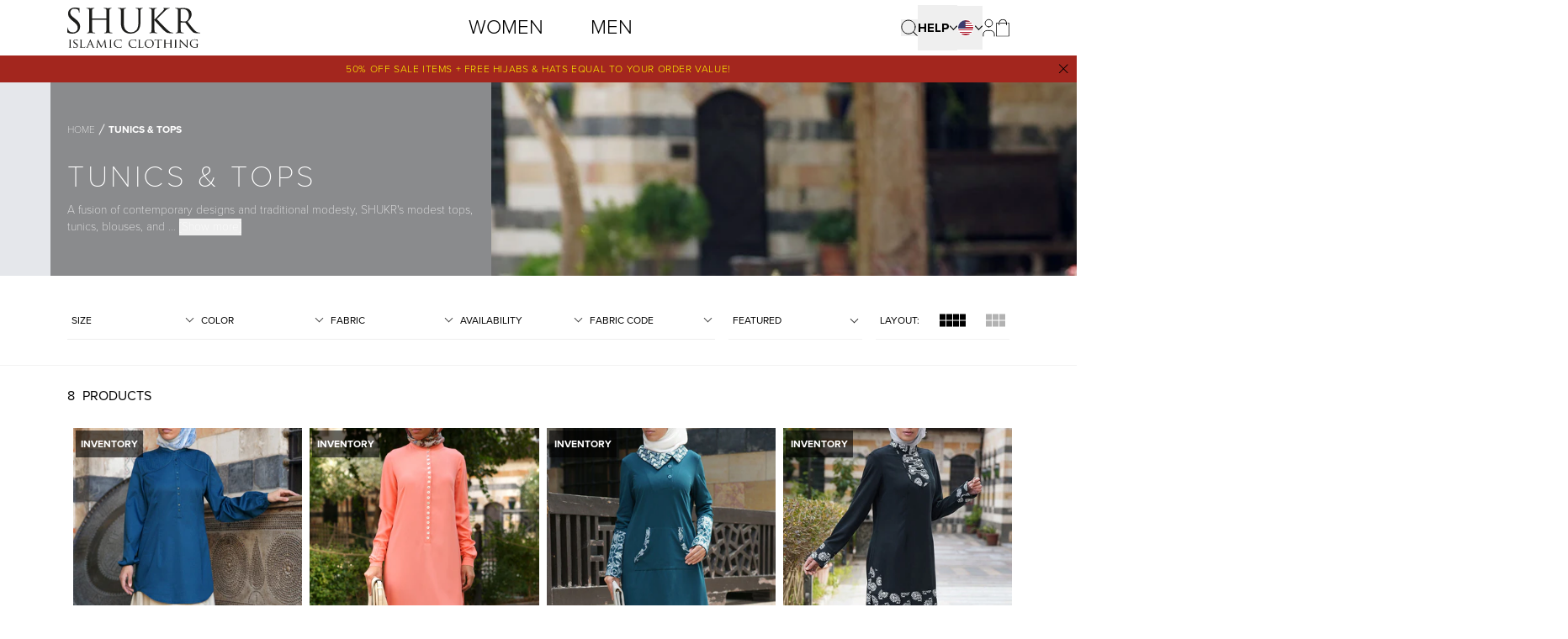

--- FILE ---
content_type: text/html; charset=utf-8
request_url: https://shukrclothing.com/en-eu/collections/womens-tunics-and-tops/
body_size: 40224
content:
<!doctype html>
<html 
  class="no-js" 
  lang="en"
>
  <head>
    <meta charset="utf-8">
    <meta http-equiv="X-UA-Compatible" content="IE=edge">
    <meta name="viewport" content="width=device-width, initial-scale=1, maximum-scale=12.0, minimum-scale=.25, user-scalable=yes"/>
    
    <meta name="theme-color" content="">
    <link rel="canonical" href="https://shukrclothing.com/en-eu/collections/womens-tunics-and-tops">
    <link rel="preconnect" href="https://cdn.shopify.com" crossorigin>
    <link rel="preconnect" href="https://cdn.jsdelivr.net/npm/" crossorigin>
    
      <link rel="preconnect" href="https://use.typekit.net" crossorigin>
    
<link rel="icon" type="image/png" href="//shukrclothing.com/cdn/shop/files/favicon_32x32.png?v=1692968063"><title>
      SHUKR Islamic Tops | Tunics, Blouses, Hoodies
 | Shukr Clothing</title>

    
      <meta name="description" content="Long and modest, loose tops are a Muslimah must-have. Pair casual tunics with your favorite denim and wear our professional blouses to the office.">
    

    

    <script>window.performance && window.performance.mark && window.performance.mark('shopify.content_for_header.start');</script><meta name="facebook-domain-verification" content="kwxhxbgd9yj2phgfv48qh48ahpmt4i">
<meta name="google-site-verification" content="cOF1-onar9sCuu0Th9_HCdhxUQKbu6tmDb_yUlZ-_wM">
<meta id="shopify-digital-wallet" name="shopify-digital-wallet" content="/80391864609/digital_wallets/dialog">
<meta name="shopify-checkout-api-token" content="3602e88b893e1f28a7f57c67ddfaafa0">
<meta id="in-context-paypal-metadata" data-shop-id="80391864609" data-venmo-supported="false" data-environment="production" data-locale="en_US" data-paypal-v4="true" data-currency="EUR">
<link rel="alternate" type="application/atom+xml" title="Feed" href="/en-eu/collections/womens-tunics-and-tops.atom" />
<link rel="alternate" type="application/json+oembed" href="https://shukrclothing.com/en-eu/collections/womens-tunics-and-tops.oembed">
<script async="async" src="/checkouts/internal/preloads.js?locale=en-AT"></script>
<link rel="preconnect" href="https://shop.app" crossorigin="anonymous">
<script async="async" src="https://shop.app/checkouts/internal/preloads.js?locale=en-AT&shop_id=80391864609" crossorigin="anonymous"></script>
<script id="shopify-features" type="application/json">{"accessToken":"3602e88b893e1f28a7f57c67ddfaafa0","betas":["rich-media-storefront-analytics"],"domain":"shukrclothing.com","predictiveSearch":true,"shopId":80391864609,"locale":"en"}</script>
<script>var Shopify = Shopify || {};
Shopify.shop = "shukronline-usa.myshopify.com";
Shopify.locale = "en";
Shopify.currency = {"active":"EUR","rate":"1.0"};
Shopify.country = "AT";
Shopify.theme = {"name":"Velstar - Production","id":156822470945,"schema_name":"Dawn","schema_version":"2.3.0.1","theme_store_id":null,"role":"main"};
Shopify.theme.handle = "null";
Shopify.theme.style = {"id":null,"handle":null};
Shopify.cdnHost = "shukrclothing.com/cdn";
Shopify.routes = Shopify.routes || {};
Shopify.routes.root = "/en-eu/";</script>
<script type="module">!function(o){(o.Shopify=o.Shopify||{}).modules=!0}(window);</script>
<script>!function(o){function n(){var o=[];function n(){o.push(Array.prototype.slice.apply(arguments))}return n.q=o,n}var t=o.Shopify=o.Shopify||{};t.loadFeatures=n(),t.autoloadFeatures=n()}(window);</script>
<script>
  window.ShopifyPay = window.ShopifyPay || {};
  window.ShopifyPay.apiHost = "shop.app\/pay";
  window.ShopifyPay.redirectState = null;
</script>
<script id="shop-js-analytics" type="application/json">{"pageType":"collection"}</script>
<script defer="defer" async type="module" src="//shukrclothing.com/cdn/shopifycloud/shop-js/modules/v2/client.init-shop-cart-sync_BN7fPSNr.en.esm.js"></script>
<script defer="defer" async type="module" src="//shukrclothing.com/cdn/shopifycloud/shop-js/modules/v2/chunk.common_Cbph3Kss.esm.js"></script>
<script defer="defer" async type="module" src="//shukrclothing.com/cdn/shopifycloud/shop-js/modules/v2/chunk.modal_DKumMAJ1.esm.js"></script>
<script type="module">
  await import("//shukrclothing.com/cdn/shopifycloud/shop-js/modules/v2/client.init-shop-cart-sync_BN7fPSNr.en.esm.js");
await import("//shukrclothing.com/cdn/shopifycloud/shop-js/modules/v2/chunk.common_Cbph3Kss.esm.js");
await import("//shukrclothing.com/cdn/shopifycloud/shop-js/modules/v2/chunk.modal_DKumMAJ1.esm.js");

  window.Shopify.SignInWithShop?.initShopCartSync?.({"fedCMEnabled":true,"windoidEnabled":true});

</script>
<script>
  window.Shopify = window.Shopify || {};
  if (!window.Shopify.featureAssets) window.Shopify.featureAssets = {};
  window.Shopify.featureAssets['shop-js'] = {"shop-cart-sync":["modules/v2/client.shop-cart-sync_CJVUk8Jm.en.esm.js","modules/v2/chunk.common_Cbph3Kss.esm.js","modules/v2/chunk.modal_DKumMAJ1.esm.js"],"init-fed-cm":["modules/v2/client.init-fed-cm_7Fvt41F4.en.esm.js","modules/v2/chunk.common_Cbph3Kss.esm.js","modules/v2/chunk.modal_DKumMAJ1.esm.js"],"init-shop-email-lookup-coordinator":["modules/v2/client.init-shop-email-lookup-coordinator_Cc088_bR.en.esm.js","modules/v2/chunk.common_Cbph3Kss.esm.js","modules/v2/chunk.modal_DKumMAJ1.esm.js"],"init-windoid":["modules/v2/client.init-windoid_hPopwJRj.en.esm.js","modules/v2/chunk.common_Cbph3Kss.esm.js","modules/v2/chunk.modal_DKumMAJ1.esm.js"],"shop-button":["modules/v2/client.shop-button_B0jaPSNF.en.esm.js","modules/v2/chunk.common_Cbph3Kss.esm.js","modules/v2/chunk.modal_DKumMAJ1.esm.js"],"shop-cash-offers":["modules/v2/client.shop-cash-offers_DPIskqss.en.esm.js","modules/v2/chunk.common_Cbph3Kss.esm.js","modules/v2/chunk.modal_DKumMAJ1.esm.js"],"shop-toast-manager":["modules/v2/client.shop-toast-manager_CK7RT69O.en.esm.js","modules/v2/chunk.common_Cbph3Kss.esm.js","modules/v2/chunk.modal_DKumMAJ1.esm.js"],"init-shop-cart-sync":["modules/v2/client.init-shop-cart-sync_BN7fPSNr.en.esm.js","modules/v2/chunk.common_Cbph3Kss.esm.js","modules/v2/chunk.modal_DKumMAJ1.esm.js"],"init-customer-accounts-sign-up":["modules/v2/client.init-customer-accounts-sign-up_CfPf4CXf.en.esm.js","modules/v2/client.shop-login-button_DeIztwXF.en.esm.js","modules/v2/chunk.common_Cbph3Kss.esm.js","modules/v2/chunk.modal_DKumMAJ1.esm.js"],"pay-button":["modules/v2/client.pay-button_CgIwFSYN.en.esm.js","modules/v2/chunk.common_Cbph3Kss.esm.js","modules/v2/chunk.modal_DKumMAJ1.esm.js"],"init-customer-accounts":["modules/v2/client.init-customer-accounts_DQ3x16JI.en.esm.js","modules/v2/client.shop-login-button_DeIztwXF.en.esm.js","modules/v2/chunk.common_Cbph3Kss.esm.js","modules/v2/chunk.modal_DKumMAJ1.esm.js"],"avatar":["modules/v2/client.avatar_BTnouDA3.en.esm.js"],"init-shop-for-new-customer-accounts":["modules/v2/client.init-shop-for-new-customer-accounts_CsZy_esa.en.esm.js","modules/v2/client.shop-login-button_DeIztwXF.en.esm.js","modules/v2/chunk.common_Cbph3Kss.esm.js","modules/v2/chunk.modal_DKumMAJ1.esm.js"],"shop-follow-button":["modules/v2/client.shop-follow-button_BRMJjgGd.en.esm.js","modules/v2/chunk.common_Cbph3Kss.esm.js","modules/v2/chunk.modal_DKumMAJ1.esm.js"],"checkout-modal":["modules/v2/client.checkout-modal_B9Drz_yf.en.esm.js","modules/v2/chunk.common_Cbph3Kss.esm.js","modules/v2/chunk.modal_DKumMAJ1.esm.js"],"shop-login-button":["modules/v2/client.shop-login-button_DeIztwXF.en.esm.js","modules/v2/chunk.common_Cbph3Kss.esm.js","modules/v2/chunk.modal_DKumMAJ1.esm.js"],"lead-capture":["modules/v2/client.lead-capture_DXYzFM3R.en.esm.js","modules/v2/chunk.common_Cbph3Kss.esm.js","modules/v2/chunk.modal_DKumMAJ1.esm.js"],"shop-login":["modules/v2/client.shop-login_CA5pJqmO.en.esm.js","modules/v2/chunk.common_Cbph3Kss.esm.js","modules/v2/chunk.modal_DKumMAJ1.esm.js"],"payment-terms":["modules/v2/client.payment-terms_BxzfvcZJ.en.esm.js","modules/v2/chunk.common_Cbph3Kss.esm.js","modules/v2/chunk.modal_DKumMAJ1.esm.js"]};
</script>
<script>(function() {
  var isLoaded = false;
  function asyncLoad() {
    if (isLoaded) return;
    isLoaded = true;
    var urls = ["\/\/cdn.shopify.com\/proxy\/199b5e5464bef186e81fa870111be01e496f6c88e705addad45f7813304f3388\/api.goaffpro.com\/loader.js?shop=shukronline-usa.myshopify.com\u0026sp-cache-control=cHVibGljLCBtYXgtYWdlPTkwMA"];
    for (var i = 0; i < urls.length; i++) {
      var s = document.createElement('script');
      s.type = 'text/javascript';
      s.async = true;
      s.src = urls[i];
      var x = document.getElementsByTagName('script')[0];
      x.parentNode.insertBefore(s, x);
    }
  };
  if(window.attachEvent) {
    window.attachEvent('onload', asyncLoad);
  } else {
    window.addEventListener('load', asyncLoad, false);
  }
})();</script>
<script id="__st">var __st={"a":80391864609,"offset":10800,"reqid":"ae662476-bb26-4c74-b730-8855fe0dac55-1769907815","pageurl":"shukrclothing.com\/en-eu\/collections\/womens-tunics-and-tops","u":"81b54311bf91","p":"collection","rtyp":"collection","rid":457858777377};</script>
<script>window.ShopifyPaypalV4VisibilityTracking = true;</script>
<script id="captcha-bootstrap">!function(){'use strict';const t='contact',e='account',n='new_comment',o=[[t,t],['blogs',n],['comments',n],[t,'customer']],c=[[e,'customer_login'],[e,'guest_login'],[e,'recover_customer_password'],[e,'create_customer']],r=t=>t.map((([t,e])=>`form[action*='/${t}']:not([data-nocaptcha='true']) input[name='form_type'][value='${e}']`)).join(','),a=t=>()=>t?[...document.querySelectorAll(t)].map((t=>t.form)):[];function s(){const t=[...o],e=r(t);return a(e)}const i='password',u='form_key',d=['recaptcha-v3-token','g-recaptcha-response','h-captcha-response',i],f=()=>{try{return window.sessionStorage}catch{return}},m='__shopify_v',_=t=>t.elements[u];function p(t,e,n=!1){try{const o=window.sessionStorage,c=JSON.parse(o.getItem(e)),{data:r}=function(t){const{data:e,action:n}=t;return t[m]||n?{data:e,action:n}:{data:t,action:n}}(c);for(const[e,n]of Object.entries(r))t.elements[e]&&(t.elements[e].value=n);n&&o.removeItem(e)}catch(o){console.error('form repopulation failed',{error:o})}}const l='form_type',E='cptcha';function T(t){t.dataset[E]=!0}const w=window,h=w.document,L='Shopify',v='ce_forms',y='captcha';let A=!1;((t,e)=>{const n=(g='f06e6c50-85a8-45c8-87d0-21a2b65856fe',I='https://cdn.shopify.com/shopifycloud/storefront-forms-hcaptcha/ce_storefront_forms_captcha_hcaptcha.v1.5.2.iife.js',D={infoText:'Protected by hCaptcha',privacyText:'Privacy',termsText:'Terms'},(t,e,n)=>{const o=w[L][v],c=o.bindForm;if(c)return c(t,g,e,D).then(n);var r;o.q.push([[t,g,e,D],n]),r=I,A||(h.body.append(Object.assign(h.createElement('script'),{id:'captcha-provider',async:!0,src:r})),A=!0)});var g,I,D;w[L]=w[L]||{},w[L][v]=w[L][v]||{},w[L][v].q=[],w[L][y]=w[L][y]||{},w[L][y].protect=function(t,e){n(t,void 0,e),T(t)},Object.freeze(w[L][y]),function(t,e,n,w,h,L){const[v,y,A,g]=function(t,e,n){const i=e?o:[],u=t?c:[],d=[...i,...u],f=r(d),m=r(i),_=r(d.filter((([t,e])=>n.includes(e))));return[a(f),a(m),a(_),s()]}(w,h,L),I=t=>{const e=t.target;return e instanceof HTMLFormElement?e:e&&e.form},D=t=>v().includes(t);t.addEventListener('submit',(t=>{const e=I(t);if(!e)return;const n=D(e)&&!e.dataset.hcaptchaBound&&!e.dataset.recaptchaBound,o=_(e),c=g().includes(e)&&(!o||!o.value);(n||c)&&t.preventDefault(),c&&!n&&(function(t){try{if(!f())return;!function(t){const e=f();if(!e)return;const n=_(t);if(!n)return;const o=n.value;o&&e.removeItem(o)}(t);const e=Array.from(Array(32),(()=>Math.random().toString(36)[2])).join('');!function(t,e){_(t)||t.append(Object.assign(document.createElement('input'),{type:'hidden',name:u})),t.elements[u].value=e}(t,e),function(t,e){const n=f();if(!n)return;const o=[...t.querySelectorAll(`input[type='${i}']`)].map((({name:t})=>t)),c=[...d,...o],r={};for(const[a,s]of new FormData(t).entries())c.includes(a)||(r[a]=s);n.setItem(e,JSON.stringify({[m]:1,action:t.action,data:r}))}(t,e)}catch(e){console.error('failed to persist form',e)}}(e),e.submit())}));const S=(t,e)=>{t&&!t.dataset[E]&&(n(t,e.some((e=>e===t))),T(t))};for(const o of['focusin','change'])t.addEventListener(o,(t=>{const e=I(t);D(e)&&S(e,y())}));const B=e.get('form_key'),M=e.get(l),P=B&&M;t.addEventListener('DOMContentLoaded',(()=>{const t=y();if(P)for(const e of t)e.elements[l].value===M&&p(e,B);[...new Set([...A(),...v().filter((t=>'true'===t.dataset.shopifyCaptcha))])].forEach((e=>S(e,t)))}))}(h,new URLSearchParams(w.location.search),n,t,e,['guest_login'])})(!0,!0)}();</script>
<script integrity="sha256-4kQ18oKyAcykRKYeNunJcIwy7WH5gtpwJnB7kiuLZ1E=" data-source-attribution="shopify.loadfeatures" defer="defer" src="//shukrclothing.com/cdn/shopifycloud/storefront/assets/storefront/load_feature-a0a9edcb.js" crossorigin="anonymous"></script>
<script crossorigin="anonymous" defer="defer" src="//shukrclothing.com/cdn/shopifycloud/storefront/assets/shopify_pay/storefront-65b4c6d7.js?v=20250812"></script>
<script data-source-attribution="shopify.dynamic_checkout.dynamic.init">var Shopify=Shopify||{};Shopify.PaymentButton=Shopify.PaymentButton||{isStorefrontPortableWallets:!0,init:function(){window.Shopify.PaymentButton.init=function(){};var t=document.createElement("script");t.src="https://shukrclothing.com/cdn/shopifycloud/portable-wallets/latest/portable-wallets.en.js",t.type="module",document.head.appendChild(t)}};
</script>
<script data-source-attribution="shopify.dynamic_checkout.buyer_consent">
  function portableWalletsHideBuyerConsent(e){var t=document.getElementById("shopify-buyer-consent"),n=document.getElementById("shopify-subscription-policy-button");t&&n&&(t.classList.add("hidden"),t.setAttribute("aria-hidden","true"),n.removeEventListener("click",e))}function portableWalletsShowBuyerConsent(e){var t=document.getElementById("shopify-buyer-consent"),n=document.getElementById("shopify-subscription-policy-button");t&&n&&(t.classList.remove("hidden"),t.removeAttribute("aria-hidden"),n.addEventListener("click",e))}window.Shopify?.PaymentButton&&(window.Shopify.PaymentButton.hideBuyerConsent=portableWalletsHideBuyerConsent,window.Shopify.PaymentButton.showBuyerConsent=portableWalletsShowBuyerConsent);
</script>
<script data-source-attribution="shopify.dynamic_checkout.cart.bootstrap">document.addEventListener("DOMContentLoaded",(function(){function t(){return document.querySelector("shopify-accelerated-checkout-cart, shopify-accelerated-checkout")}if(t())Shopify.PaymentButton.init();else{new MutationObserver((function(e,n){t()&&(Shopify.PaymentButton.init(),n.disconnect())})).observe(document.body,{childList:!0,subtree:!0})}}));
</script>
<script id='scb4127' type='text/javascript' async='' src='https://shukrclothing.com/cdn/shopifycloud/privacy-banner/storefront-banner.js'></script><link id="shopify-accelerated-checkout-styles" rel="stylesheet" media="screen" href="https://shukrclothing.com/cdn/shopifycloud/portable-wallets/latest/accelerated-checkout-backwards-compat.css" crossorigin="anonymous">
<style id="shopify-accelerated-checkout-cart">
        #shopify-buyer-consent {
  margin-top: 1em;
  display: inline-block;
  width: 100%;
}

#shopify-buyer-consent.hidden {
  display: none;
}

#shopify-subscription-policy-button {
  background: none;
  border: none;
  padding: 0;
  text-decoration: underline;
  font-size: inherit;
  cursor: pointer;
}

#shopify-subscription-policy-button::before {
  box-shadow: none;
}

      </style>

<script>window.performance && window.performance.mark && window.performance.mark('shopify.content_for_header.end');</script>

    
      <link rel="stylesheet" href="https://use.typekit.net/liu1whm.css">
    

    <link href="//shukrclothing.com/cdn/shop/t/2/assets/core.css?v=110922422757026624221733912039" rel="stylesheet" type="text/css" media="all" />

    
<!--begin-boost-pfs-filter-css-->
    <link href="//shukrclothing.com/cdn/shop/t/2/assets/boost-pfs-init.css?v=17222970888377060521691584851" rel="stylesheet" type="text/css" media="all" />
  <link rel="preload stylesheet" href="//shukrclothing.com/cdn/shop/t/2/assets/boost-pfs-general.css?v=169986628325764769401691584849" as="style">
  <link rel="preload stylesheet" href="//shukrclothing.com/cdn/shop/t/2/assets/boost-pfs-otp.css?v=2182588359125869571733912038" as="style"><link href="//shukrclothing.com/cdn/shop/t/2/assets/boost-pfs-custom.css?v=4461444204825728291691584845" rel="stylesheet" type="text/css" media="all" />
<style data-id="boost-pfs-style">
    .boost-pfs-filter-option-title-text {font-weight: 300;}

   .boost-pfs-filter-tree-v .boost-pfs-filter-option-title-text:before {}
    .boost-pfs-filter-tree-v .boost-pfs-filter-option.boost-pfs-filter-option-collapsed .boost-pfs-filter-option-title-text:before {}
    .boost-pfs-filter-tree-h .boost-pfs-filter-option-title-heading:before {}

    .boost-pfs-filter-refine-by .boost-pfs-filter-option-title h3 {}

    .boost-pfs-filter-option-content .boost-pfs-filter-option-item-list .boost-pfs-filter-option-item button,
    .boost-pfs-filter-option-content .boost-pfs-filter-option-item-list .boost-pfs-filter-option-item .boost-pfs-filter-button,
    .boost-pfs-filter-option-range-amount input,
    .boost-pfs-filter-tree-v .boost-pfs-filter-refine-by .boost-pfs-filter-refine-by-items .refine-by-item,
    .boost-pfs-filter-refine-by-wrapper-v .boost-pfs-filter-refine-by .boost-pfs-filter-refine-by-items .refine-by-item,
    .boost-pfs-filter-refine-by .boost-pfs-filter-option-title,
    .boost-pfs-filter-refine-by .boost-pfs-filter-refine-by-items .refine-by-item>a,
    .boost-pfs-filter-refine-by>span,
    .boost-pfs-filter-clear,
    .boost-pfs-filter-clear-all{}
    .boost-pfs-filter-tree-h .boost-pfs-filter-pc .boost-pfs-filter-refine-by-items .refine-by-item .boost-pfs-filter-clear .refine-by-type,
    .boost-pfs-filter-refine-by-wrapper-h .boost-pfs-filter-pc .boost-pfs-filter-refine-by-items .refine-by-item .boost-pfs-filter-clear .refine-by-type {}

    .boost-pfs-filter-option-multi-level-collections .boost-pfs-filter-option-multi-level-list .boost-pfs-filter-option-item .boost-pfs-filter-button-arrow .boost-pfs-arrow:before,
    .boost-pfs-filter-option-multi-level-tag .boost-pfs-filter-option-multi-level-list .boost-pfs-filter-option-item .boost-pfs-filter-button-arrow .boost-pfs-arrow:before {}

    .boost-pfs-filter-refine-by-wrapper-v .boost-pfs-filter-refine-by .boost-pfs-filter-refine-by-items .refine-by-item .boost-pfs-filter-clear:after,
    .boost-pfs-filter-refine-by-wrapper-v .boost-pfs-filter-refine-by .boost-pfs-filter-refine-by-items .refine-by-item .boost-pfs-filter-clear:before,
    .boost-pfs-filter-tree-v .boost-pfs-filter-refine-by .boost-pfs-filter-refine-by-items .refine-by-item .boost-pfs-filter-clear:after,
    .boost-pfs-filter-tree-v .boost-pfs-filter-refine-by .boost-pfs-filter-refine-by-items .refine-by-item .boost-pfs-filter-clear:before,
    .boost-pfs-filter-refine-by-wrapper-h .boost-pfs-filter-pc .boost-pfs-filter-refine-by-items .refine-by-item .boost-pfs-filter-clear:after,
    .boost-pfs-filter-refine-by-wrapper-h .boost-pfs-filter-pc .boost-pfs-filter-refine-by-items .refine-by-item .boost-pfs-filter-clear:before,
    .boost-pfs-filter-tree-h .boost-pfs-filter-pc .boost-pfs-filter-refine-by-items .refine-by-item .boost-pfs-filter-clear:after,
    .boost-pfs-filter-tree-h .boost-pfs-filter-pc .boost-pfs-filter-refine-by-items .refine-by-item .boost-pfs-filter-clear:before {}
    .boost-pfs-filter-option-range-slider .noUi-value-horizontal {}

    .boost-pfs-filter-tree-mobile-button button,
    .boost-pfs-filter-top-sorting-mobile button {}
    .boost-pfs-filter-top-sorting-mobile button>span:after {}
  </style>
    <!--end-boost-pfs-filter-css-->
    
<!-- BEGIN app block: shopify://apps/hreflang-manager/blocks/gwa-hreflang/35dc0b05-d599-4c8e-8584-8cd17768854a --><!-- BEGIN app snippet: gwa-hreflang-collection --><link rel="alternate" hreflang="x-default" href="https://www.shukr.co.uk/collections/tunic-tops"><link rel="alternate" hreflang="en-GB" href="https://www.shukr.co.uk/collections/tunic-tops"><link rel="alternate" hreflang="en" href="https://shukrclothing.com/collections/womens-tunics-and-tops"><link rel="alternate" hreflang="ak-US" href="https://shukronline.com/collections/womens-tunics-and-tops"><link rel="alternate" hreflang="en-CA" href="https://shukrclothing.com/en-ca/collections/womens-tunics-and-tops"><link rel="alternate" hreflang="en-IE" href="https://shukrclothing.com/en-eu/collections/womens-tunics-and-tops"><!-- END app snippet --><!-- END app block --><meta property="og:image" content="https://cdn.shopify.com/s/files/1/0803/9186/4609/collections/tunic-tops.jpg?v=1757496704" />
<meta property="og:image:secure_url" content="https://cdn.shopify.com/s/files/1/0803/9186/4609/collections/tunic-tops.jpg?v=1757496704" />
<meta property="og:image:width" content="234" />
<meta property="og:image:height" content="233" />
<meta property="og:image:alt" content="Tunics & Tops" />
<link href="https://monorail-edge.shopifysvc.com" rel="dns-prefetch">
<script>(function(){if ("sendBeacon" in navigator && "performance" in window) {try {var session_token_from_headers = performance.getEntriesByType('navigation')[0].serverTiming.find(x => x.name == '_s').description;} catch {var session_token_from_headers = undefined;}var session_cookie_matches = document.cookie.match(/_shopify_s=([^;]*)/);var session_token_from_cookie = session_cookie_matches && session_cookie_matches.length === 2 ? session_cookie_matches[1] : "";var session_token = session_token_from_headers || session_token_from_cookie || "";function handle_abandonment_event(e) {var entries = performance.getEntries().filter(function(entry) {return /monorail-edge.shopifysvc.com/.test(entry.name);});if (!window.abandonment_tracked && entries.length === 0) {window.abandonment_tracked = true;var currentMs = Date.now();var navigation_start = performance.timing.navigationStart;var payload = {shop_id: 80391864609,url: window.location.href,navigation_start,duration: currentMs - navigation_start,session_token,page_type: "collection"};window.navigator.sendBeacon("https://monorail-edge.shopifysvc.com/v1/produce", JSON.stringify({schema_id: "online_store_buyer_site_abandonment/1.1",payload: payload,metadata: {event_created_at_ms: currentMs,event_sent_at_ms: currentMs}}));}}window.addEventListener('pagehide', handle_abandonment_event);}}());</script>
<script id="web-pixels-manager-setup">(function e(e,d,r,n,o){if(void 0===o&&(o={}),!Boolean(null===(a=null===(i=window.Shopify)||void 0===i?void 0:i.analytics)||void 0===a?void 0:a.replayQueue)){var i,a;window.Shopify=window.Shopify||{};var t=window.Shopify;t.analytics=t.analytics||{};var s=t.analytics;s.replayQueue=[],s.publish=function(e,d,r){return s.replayQueue.push([e,d,r]),!0};try{self.performance.mark("wpm:start")}catch(e){}var l=function(){var e={modern:/Edge?\/(1{2}[4-9]|1[2-9]\d|[2-9]\d{2}|\d{4,})\.\d+(\.\d+|)|Firefox\/(1{2}[4-9]|1[2-9]\d|[2-9]\d{2}|\d{4,})\.\d+(\.\d+|)|Chrom(ium|e)\/(9{2}|\d{3,})\.\d+(\.\d+|)|(Maci|X1{2}).+ Version\/(15\.\d+|(1[6-9]|[2-9]\d|\d{3,})\.\d+)([,.]\d+|)( \(\w+\)|)( Mobile\/\w+|) Safari\/|Chrome.+OPR\/(9{2}|\d{3,})\.\d+\.\d+|(CPU[ +]OS|iPhone[ +]OS|CPU[ +]iPhone|CPU IPhone OS|CPU iPad OS)[ +]+(15[._]\d+|(1[6-9]|[2-9]\d|\d{3,})[._]\d+)([._]\d+|)|Android:?[ /-](13[3-9]|1[4-9]\d|[2-9]\d{2}|\d{4,})(\.\d+|)(\.\d+|)|Android.+Firefox\/(13[5-9]|1[4-9]\d|[2-9]\d{2}|\d{4,})\.\d+(\.\d+|)|Android.+Chrom(ium|e)\/(13[3-9]|1[4-9]\d|[2-9]\d{2}|\d{4,})\.\d+(\.\d+|)|SamsungBrowser\/([2-9]\d|\d{3,})\.\d+/,legacy:/Edge?\/(1[6-9]|[2-9]\d|\d{3,})\.\d+(\.\d+|)|Firefox\/(5[4-9]|[6-9]\d|\d{3,})\.\d+(\.\d+|)|Chrom(ium|e)\/(5[1-9]|[6-9]\d|\d{3,})\.\d+(\.\d+|)([\d.]+$|.*Safari\/(?![\d.]+ Edge\/[\d.]+$))|(Maci|X1{2}).+ Version\/(10\.\d+|(1[1-9]|[2-9]\d|\d{3,})\.\d+)([,.]\d+|)( \(\w+\)|)( Mobile\/\w+|) Safari\/|Chrome.+OPR\/(3[89]|[4-9]\d|\d{3,})\.\d+\.\d+|(CPU[ +]OS|iPhone[ +]OS|CPU[ +]iPhone|CPU IPhone OS|CPU iPad OS)[ +]+(10[._]\d+|(1[1-9]|[2-9]\d|\d{3,})[._]\d+)([._]\d+|)|Android:?[ /-](13[3-9]|1[4-9]\d|[2-9]\d{2}|\d{4,})(\.\d+|)(\.\d+|)|Mobile Safari.+OPR\/([89]\d|\d{3,})\.\d+\.\d+|Android.+Firefox\/(13[5-9]|1[4-9]\d|[2-9]\d{2}|\d{4,})\.\d+(\.\d+|)|Android.+Chrom(ium|e)\/(13[3-9]|1[4-9]\d|[2-9]\d{2}|\d{4,})\.\d+(\.\d+|)|Android.+(UC? ?Browser|UCWEB|U3)[ /]?(15\.([5-9]|\d{2,})|(1[6-9]|[2-9]\d|\d{3,})\.\d+)\.\d+|SamsungBrowser\/(5\.\d+|([6-9]|\d{2,})\.\d+)|Android.+MQ{2}Browser\/(14(\.(9|\d{2,})|)|(1[5-9]|[2-9]\d|\d{3,})(\.\d+|))(\.\d+|)|K[Aa][Ii]OS\/(3\.\d+|([4-9]|\d{2,})\.\d+)(\.\d+|)/},d=e.modern,r=e.legacy,n=navigator.userAgent;return n.match(d)?"modern":n.match(r)?"legacy":"unknown"}(),u="modern"===l?"modern":"legacy",c=(null!=n?n:{modern:"",legacy:""})[u],f=function(e){return[e.baseUrl,"/wpm","/b",e.hashVersion,"modern"===e.buildTarget?"m":"l",".js"].join("")}({baseUrl:d,hashVersion:r,buildTarget:u}),m=function(e){var d=e.version,r=e.bundleTarget,n=e.surface,o=e.pageUrl,i=e.monorailEndpoint;return{emit:function(e){var a=e.status,t=e.errorMsg,s=(new Date).getTime(),l=JSON.stringify({metadata:{event_sent_at_ms:s},events:[{schema_id:"web_pixels_manager_load/3.1",payload:{version:d,bundle_target:r,page_url:o,status:a,surface:n,error_msg:t},metadata:{event_created_at_ms:s}}]});if(!i)return console&&console.warn&&console.warn("[Web Pixels Manager] No Monorail endpoint provided, skipping logging."),!1;try{return self.navigator.sendBeacon.bind(self.navigator)(i,l)}catch(e){}var u=new XMLHttpRequest;try{return u.open("POST",i,!0),u.setRequestHeader("Content-Type","text/plain"),u.send(l),!0}catch(e){return console&&console.warn&&console.warn("[Web Pixels Manager] Got an unhandled error while logging to Monorail."),!1}}}}({version:r,bundleTarget:l,surface:e.surface,pageUrl:self.location.href,monorailEndpoint:e.monorailEndpoint});try{o.browserTarget=l,function(e){var d=e.src,r=e.async,n=void 0===r||r,o=e.onload,i=e.onerror,a=e.sri,t=e.scriptDataAttributes,s=void 0===t?{}:t,l=document.createElement("script"),u=document.querySelector("head"),c=document.querySelector("body");if(l.async=n,l.src=d,a&&(l.integrity=a,l.crossOrigin="anonymous"),s)for(var f in s)if(Object.prototype.hasOwnProperty.call(s,f))try{l.dataset[f]=s[f]}catch(e){}if(o&&l.addEventListener("load",o),i&&l.addEventListener("error",i),u)u.appendChild(l);else{if(!c)throw new Error("Did not find a head or body element to append the script");c.appendChild(l)}}({src:f,async:!0,onload:function(){if(!function(){var e,d;return Boolean(null===(d=null===(e=window.Shopify)||void 0===e?void 0:e.analytics)||void 0===d?void 0:d.initialized)}()){var d=window.webPixelsManager.init(e)||void 0;if(d){var r=window.Shopify.analytics;r.replayQueue.forEach((function(e){var r=e[0],n=e[1],o=e[2];d.publishCustomEvent(r,n,o)})),r.replayQueue=[],r.publish=d.publishCustomEvent,r.visitor=d.visitor,r.initialized=!0}}},onerror:function(){return m.emit({status:"failed",errorMsg:"".concat(f," has failed to load")})},sri:function(e){var d=/^sha384-[A-Za-z0-9+/=]+$/;return"string"==typeof e&&d.test(e)}(c)?c:"",scriptDataAttributes:o}),m.emit({status:"loading"})}catch(e){m.emit({status:"failed",errorMsg:(null==e?void 0:e.message)||"Unknown error"})}}})({shopId: 80391864609,storefrontBaseUrl: "https://shukrclothing.com",extensionsBaseUrl: "https://extensions.shopifycdn.com/cdn/shopifycloud/web-pixels-manager",monorailEndpoint: "https://monorail-edge.shopifysvc.com/unstable/produce_batch",surface: "storefront-renderer",enabledBetaFlags: ["2dca8a86"],webPixelsConfigList: [{"id":"1525154081","configuration":"{\"shop\":\"shukronline-usa.myshopify.com\",\"cookie_duration\":\"432000\"}","eventPayloadVersion":"v1","runtimeContext":"STRICT","scriptVersion":"a2e7513c3708f34b1f617d7ce88f9697","type":"APP","apiClientId":2744533,"privacyPurposes":["ANALYTICS","MARKETING"],"dataSharingAdjustments":{"protectedCustomerApprovalScopes":["read_customer_address","read_customer_email","read_customer_name","read_customer_personal_data","read_customer_phone"]}},{"id":"1353482529","configuration":"{\"pixelCode\":\"D0H02M3C77UDKJNJVUF0\"}","eventPayloadVersion":"v1","runtimeContext":"STRICT","scriptVersion":"22e92c2ad45662f435e4801458fb78cc","type":"APP","apiClientId":4383523,"privacyPurposes":["ANALYTICS","MARKETING","SALE_OF_DATA"],"dataSharingAdjustments":{"protectedCustomerApprovalScopes":["read_customer_address","read_customer_email","read_customer_name","read_customer_personal_data","read_customer_phone"]}},{"id":"869105953","configuration":"{\"config\":\"{\\\"pixel_id\\\":\\\"G-VM7XJ9SYDT\\\",\\\"google_tag_ids\\\":[\\\"G-VM7XJ9SYDT\\\",\\\"GT-5TPWPX5\\\"],\\\"target_country\\\":\\\"US\\\",\\\"gtag_events\\\":[{\\\"type\\\":\\\"search\\\",\\\"action_label\\\":\\\"G-VM7XJ9SYDT\\\"},{\\\"type\\\":\\\"begin_checkout\\\",\\\"action_label\\\":\\\"G-VM7XJ9SYDT\\\"},{\\\"type\\\":\\\"view_item\\\",\\\"action_label\\\":[\\\"G-VM7XJ9SYDT\\\",\\\"MC-9G42HYBLFM\\\"]},{\\\"type\\\":\\\"purchase\\\",\\\"action_label\\\":[\\\"G-VM7XJ9SYDT\\\",\\\"MC-9G42HYBLFM\\\"]},{\\\"type\\\":\\\"page_view\\\",\\\"action_label\\\":[\\\"G-VM7XJ9SYDT\\\",\\\"MC-9G42HYBLFM\\\"]},{\\\"type\\\":\\\"add_payment_info\\\",\\\"action_label\\\":\\\"G-VM7XJ9SYDT\\\"},{\\\"type\\\":\\\"add_to_cart\\\",\\\"action_label\\\":\\\"G-VM7XJ9SYDT\\\"}],\\\"enable_monitoring_mode\\\":false}\"}","eventPayloadVersion":"v1","runtimeContext":"OPEN","scriptVersion":"b2a88bafab3e21179ed38636efcd8a93","type":"APP","apiClientId":1780363,"privacyPurposes":[],"dataSharingAdjustments":{"protectedCustomerApprovalScopes":["read_customer_address","read_customer_email","read_customer_name","read_customer_personal_data","read_customer_phone"]}},{"id":"254804257","configuration":"{\"pixel_id\":\"745723378971233\",\"pixel_type\":\"facebook_pixel\",\"metaapp_system_user_token\":\"-\"}","eventPayloadVersion":"v1","runtimeContext":"OPEN","scriptVersion":"ca16bc87fe92b6042fbaa3acc2fbdaa6","type":"APP","apiClientId":2329312,"privacyPurposes":["ANALYTICS","MARKETING","SALE_OF_DATA"],"dataSharingAdjustments":{"protectedCustomerApprovalScopes":["read_customer_address","read_customer_email","read_customer_name","read_customer_personal_data","read_customer_phone"]}},{"id":"205914401","configuration":"{\"tagID\":\"2613995294495\"}","eventPayloadVersion":"v1","runtimeContext":"STRICT","scriptVersion":"18031546ee651571ed29edbe71a3550b","type":"APP","apiClientId":3009811,"privacyPurposes":["ANALYTICS","MARKETING","SALE_OF_DATA"],"dataSharingAdjustments":{"protectedCustomerApprovalScopes":["read_customer_address","read_customer_email","read_customer_name","read_customer_personal_data","read_customer_phone"]}},{"id":"shopify-app-pixel","configuration":"{}","eventPayloadVersion":"v1","runtimeContext":"STRICT","scriptVersion":"0450","apiClientId":"shopify-pixel","type":"APP","privacyPurposes":["ANALYTICS","MARKETING"]},{"id":"shopify-custom-pixel","eventPayloadVersion":"v1","runtimeContext":"LAX","scriptVersion":"0450","apiClientId":"shopify-pixel","type":"CUSTOM","privacyPurposes":["ANALYTICS","MARKETING"]}],isMerchantRequest: false,initData: {"shop":{"name":"Shukr Clothing","paymentSettings":{"currencyCode":"USD"},"myshopifyDomain":"shukronline-usa.myshopify.com","countryCode":"US","storefrontUrl":"https:\/\/shukrclothing.com\/en-eu"},"customer":null,"cart":null,"checkout":null,"productVariants":[],"purchasingCompany":null},},"https://shukrclothing.com/cdn","1d2a099fw23dfb22ep557258f5m7a2edbae",{"modern":"","legacy":""},{"shopId":"80391864609","storefrontBaseUrl":"https:\/\/shukrclothing.com","extensionBaseUrl":"https:\/\/extensions.shopifycdn.com\/cdn\/shopifycloud\/web-pixels-manager","surface":"storefront-renderer","enabledBetaFlags":"[\"2dca8a86\"]","isMerchantRequest":"false","hashVersion":"1d2a099fw23dfb22ep557258f5m7a2edbae","publish":"custom","events":"[[\"page_viewed\",{}],[\"collection_viewed\",{\"collection\":{\"id\":\"457858777377\",\"title\":\"Tunics \u0026 Tops\",\"productVariants\":[{\"price\":{\"amount\":69.95,\"currencyCode\":\"EUR\"},\"product\":{\"title\":\"Remembrance Blouse\",\"vendor\":\"Shukr Clothing\",\"id\":\"8545509376289\",\"untranslatedTitle\":\"Remembrance Blouse\",\"url\":\"\/en-eu\/products\/remembrance-blouse\",\"type\":\"Women's Tunics \u0026 Tops\"},\"id\":\"46539915952417\",\"image\":{\"src\":\"\/\/shukrclothing.com\/cdn\/shop\/products\/wb4101-black-swatch_31.jpg?v=1750099214\"},\"sku\":\"WB4101__S__P_BLK_XX\",\"title\":\"Black \/ Small\",\"untranslatedTitle\":\"Black \/ Small\"},{\"price\":{\"amount\":79.95,\"currencyCode\":\"EUR\"},\"product\":{\"title\":\"Mother of Pearl Button Tunic\",\"vendor\":\"Shukr Clothing\",\"id\":\"9833842934049\",\"untranslatedTitle\":\"Mother of Pearl Button Tunic\",\"url\":\"\/en-eu\/products\/mother-of-pearl-button-tunic-clearance\",\"type\":\"Women's Tunics \u0026 Tops\"},\"id\":\"50793770778913\",\"image\":{\"src\":\"\/\/shukrclothing.com\/cdn\/shop\/products\/wb7242-after_dark-swatch_14_f736519a-707e-4896-942e-04b1353cdd0d.jpg?v=1761555892\"},\"sku\":\"WB7242__S__P_DRK_AF\",\"title\":\"After Dark \/ Small\",\"untranslatedTitle\":\"After Dark \/ Small\"},{\"price\":{\"amount\":79.95,\"currencyCode\":\"EUR\"},\"product\":{\"title\":\"Islimi Printed Sweatshirt\",\"vendor\":\"Shukr Clothing\",\"id\":\"8545828307233\",\"untranslatedTitle\":\"Islimi Printed Sweatshirt\",\"url\":\"\/en-eu\/products\/islimi-printed-sweatshirt\",\"type\":\"Women's Tunics \u0026 Tops\"},\"id\":\"46540727222561\",\"image\":{\"src\":\"\/\/shukrclothing.com\/cdn\/shop\/products\/wb5811-blue_eclipse-swatch_19.jpg?v=1762169094\"},\"sku\":\"WB5811__S__P_ECL_BL\",\"title\":\"Blue Eclipse \/ Small\",\"untranslatedTitle\":\"Blue Eclipse \/ Small\"},{\"price\":{\"amount\":79.95,\"currencyCode\":\"EUR\"},\"product\":{\"title\":\"Nadirah Embroidered Tunic\",\"vendor\":\"Shukr Clothing\",\"id\":\"8547027419425\",\"untranslatedTitle\":\"Nadirah Embroidered Tunic\",\"url\":\"\/en-eu\/products\/nadirah-embroidered-tunic-59765\",\"type\":\"Women's Tunics \u0026 Tops\"},\"id\":\"46548753318177\",\"image\":{\"src\":\"\/\/shukrclothing.com\/cdn\/shop\/products\/wb1032-black-swatch_1.jpg?v=1768386901\"},\"sku\":\"WB1032__S__P_BLK_XX\",\"title\":\"Black \/ Small\",\"untranslatedTitle\":\"Black \/ Small\"},{\"price\":{\"amount\":79.95,\"currencyCode\":\"EUR\"},\"product\":{\"title\":\"Junaina Embroidered Tunic\",\"vendor\":\"Shukr Clothing\",\"id\":\"8545600799009\",\"untranslatedTitle\":\"Junaina Embroidered Tunic\",\"url\":\"\/en-eu\/products\/junaina-embroidered-tunic\",\"type\":\"Women's Tunics \u0026 Tops\"},\"id\":\"46540206801185\",\"image\":{\"src\":\"\/\/shukrclothing.com\/cdn\/shop\/products\/wb8771-after_dark-swatch_32_35eda5e2-5946-4bc5-94c8-2fc8b47fb4a8.jpg?v=1750099139\"},\"sku\":\"WB8771__S__P_DRK_AF\",\"title\":\"After Dark \/ Small\",\"untranslatedTitle\":\"After Dark \/ Small\"},{\"price\":{\"amount\":64.95,\"currencyCode\":\"EUR\"},\"product\":{\"title\":\"Zipped Tunic\",\"vendor\":\"Shukr Clothing\",\"id\":\"8545932968225\",\"untranslatedTitle\":\"Zipped Tunic\",\"url\":\"\/en-eu\/products\/zipped-tunic\",\"type\":\"Women's Tunics \u0026 Tops\"},\"id\":\"46541213958433\",\"image\":{\"src\":\"\/\/shukrclothing.com\/cdn\/shop\/products\/wb9551-black-swatch_8.jpg?v=1761486612\"},\"sku\":\"WB9551__XS_X_BLK_XX\",\"title\":\"Black \/ XS\",\"untranslatedTitle\":\"Black \/ XS\"},{\"price\":{\"amount\":69.95,\"currencyCode\":\"EUR\"},\"product\":{\"title\":\"Senada Blouse\",\"vendor\":\"Shukr Clothing\",\"id\":\"10046220534049\",\"untranslatedTitle\":\"Senada Blouse\",\"url\":\"\/en-eu\/products\/senada-blouse\",\"type\":\"\"},\"id\":\"51456593330465\",\"image\":{\"src\":\"\/\/shukrclothing.com\/cdn\/shop\/files\/wb3281-beach_sand-swatch.jpg?v=1760013169\"},\"sku\":\"wB3281__XS_X_SND_BC\",\"title\":\"Beach Sand \/ XS\",\"untranslatedTitle\":\"Beach Sand \/ XS\"},{\"price\":{\"amount\":79.95,\"currencyCode\":\"EUR\"},\"product\":{\"title\":\"Flared Tunic with Godets\",\"vendor\":\"Shukr Clothing\",\"id\":\"10046220632353\",\"untranslatedTitle\":\"Flared Tunic with Godets\",\"url\":\"\/en-eu\/products\/flared-tunic-with-godets\",\"type\":\"\"},\"id\":\"51456597688609\",\"image\":{\"src\":\"\/\/shukrclothing.com\/cdn\/shop\/files\/wb3291-aceituna-swatch.jpg?v=1763037078\"},\"sku\":\"wB3291__XS_X_ACT_XX\",\"title\":\"Aceituna \/ XS\",\"untranslatedTitle\":\"Aceituna \/ XS\"}]}}]]"});</script><script>
  window.ShopifyAnalytics = window.ShopifyAnalytics || {};
  window.ShopifyAnalytics.meta = window.ShopifyAnalytics.meta || {};
  window.ShopifyAnalytics.meta.currency = 'EUR';
  var meta = {"products":[{"id":8545509376289,"gid":"gid:\/\/shopify\/Product\/8545509376289","vendor":"Shukr Clothing","type":"Women's Tunics \u0026 Tops","handle":"remembrance-blouse","variants":[{"id":46539915952417,"price":6995,"name":"Remembrance Blouse - Black \/ Small","public_title":"Black \/ Small","sku":"WB4101__S__P_BLK_XX"},{"id":46539915985185,"price":6995,"name":"Remembrance Blouse - Black \/ Medium","public_title":"Black \/ Medium","sku":"WB4101__M__R_BLK_XX"},{"id":46539916017953,"price":6995,"name":"Remembrance Blouse - Black \/ Large","public_title":"Black \/ Large","sku":"WB4101__L__T_BLK_XX"},{"id":46539916050721,"price":6995,"name":"Remembrance Blouse - Black \/ XL","public_title":"Black \/ XL","sku":"WB4101__XL_X_BLK_XX"},{"id":46539916083489,"price":6995,"name":"Remembrance Blouse - Black \/ 2XL","public_title":"Black \/ 2XL","sku":"WB4101_2XL_X_BLK_XX"},{"id":46539916116257,"price":6995,"name":"Remembrance Blouse - Black \/ 3XL","public_title":"Black \/ 3XL","sku":"WB4101_3XL_X_BLK_XX"},{"id":46539916181793,"price":6995,"name":"Remembrance Blouse - Early Night \/ Small","public_title":"Early Night \/ Small","sku":"WB4101__S__P_NGT_EA"},{"id":46539916214561,"price":6995,"name":"Remembrance Blouse - Early Night \/ Medium","public_title":"Early Night \/ Medium","sku":"WB4101__M__R_NGT_EA"},{"id":46539916247329,"price":6995,"name":"Remembrance Blouse - Early Night \/ Large","public_title":"Early Night \/ Large","sku":"WB4101__L__T_NGT_EA"},{"id":46539916738849,"price":6995,"name":"Remembrance Blouse - Early Night \/ XL","public_title":"Early Night \/ XL","sku":"WB4101__XL_X_NGT_EA"},{"id":46539917033761,"price":6995,"name":"Remembrance Blouse - Early Night \/ 2XL","public_title":"Early Night \/ 2XL","sku":"WB4101_2XL_X_NGT_EA"},{"id":46539917295905,"price":6995,"name":"Remembrance Blouse - Early Night \/ 3XL","public_title":"Early Night \/ 3XL","sku":"WB4101_3XL_X_NGT_EA"},{"id":46539917590817,"price":6995,"name":"Remembrance Blouse - Insignia Blue \/ Small","public_title":"Insignia Blue \/ Small","sku":"WB4101__S__P_BLU_IS"},{"id":46539917918497,"price":6995,"name":"Remembrance Blouse - Insignia Blue \/ Medium","public_title":"Insignia Blue \/ Medium","sku":"WB4101__M__R_BLU_IS"},{"id":46539918278945,"price":6995,"name":"Remembrance Blouse - Insignia Blue \/ Large","public_title":"Insignia Blue \/ Large","sku":"WB4101__L__T_BLU_IS"},{"id":46539918606625,"price":6995,"name":"Remembrance Blouse - Insignia Blue \/ XL","public_title":"Insignia Blue \/ XL","sku":"WB4101__XL_X_BLU_IS"},{"id":46539919032609,"price":6995,"name":"Remembrance Blouse - Insignia Blue \/ 2XL","public_title":"Insignia Blue \/ 2XL","sku":"WB4101_2XL_X_BLU_IS"},{"id":46539919687969,"price":6995,"name":"Remembrance Blouse - Insignia Blue \/ 3XL","public_title":"Insignia Blue \/ 3XL","sku":"WB4101_3XL_X_BLU_IS"},{"id":46539919851809,"price":6995,"name":"Remembrance Blouse - Olivine \/ Small","public_title":"Olivine \/ Small","sku":"WB4101__S__P_OVN_XX"},{"id":46539919884577,"price":6995,"name":"Remembrance Blouse - Olivine \/ Medium","public_title":"Olivine \/ Medium","sku":"WB4101__M__R_OVN_XX"},{"id":46539919917345,"price":6995,"name":"Remembrance Blouse - Olivine \/ Large","public_title":"Olivine \/ Large","sku":"WB4101__L__T_OVN_XX"},{"id":46539919950113,"price":6995,"name":"Remembrance Blouse - Olivine \/ XL","public_title":"Olivine \/ XL","sku":"WB4101__XL_X_OVN_XX"},{"id":46539920539937,"price":6995,"name":"Remembrance Blouse - Olivine \/ 2XL","public_title":"Olivine \/ 2XL","sku":"WB4101_2XL_X_OVN_XX"},{"id":46539920572705,"price":6995,"name":"Remembrance Blouse - Olivine \/ 3XL","public_title":"Olivine \/ 3XL","sku":"WB4101_3XL_X_OVN_XX"},{"id":46539920605473,"price":6995,"name":"Remembrance Blouse - White \/ Small","public_title":"White \/ Small","sku":"WB4101__S__P_WHT_XX"},{"id":46539921031457,"price":6995,"name":"Remembrance Blouse - White \/ Medium","public_title":"White \/ Medium","sku":"WB4101__M__R_WHT_XX"},{"id":46539921785121,"price":6995,"name":"Remembrance Blouse - White \/ Large","public_title":"White \/ Large","sku":"WB4101__L__T_WHT_XX"},{"id":46539921948961,"price":6995,"name":"Remembrance Blouse - White \/ XL","public_title":"White \/ XL","sku":"WB4101__XL_X_WHT_XX"},{"id":46539922374945,"price":6995,"name":"Remembrance Blouse - White \/ 2XL","public_title":"White \/ 2XL","sku":"WB4101_2XL_X_WHT_XX"},{"id":46539922538785,"price":6995,"name":"Remembrance Blouse - White \/ 3XL","public_title":"White \/ 3XL","sku":"WB4101_3XL_X_WHT_XX"}],"remote":false},{"id":9833842934049,"gid":"gid:\/\/shopify\/Product\/9833842934049","vendor":"Shukr Clothing","type":"Women's Tunics \u0026 Tops","handle":"mother-of-pearl-button-tunic-clearance","variants":[{"id":50793770778913,"price":7995,"name":"Mother of Pearl Button Tunic - After Dark \/ Small","public_title":"After Dark \/ Small","sku":"WB7242__S__P_DRK_AF"},{"id":50793770811681,"price":7995,"name":"Mother of Pearl Button Tunic - After Dark \/ Medium","public_title":"After Dark \/ Medium","sku":"WB7242__M__R_DRK_AF"},{"id":50793770844449,"price":7995,"name":"Mother of Pearl Button Tunic - After Dark \/ Large","public_title":"After Dark \/ Large","sku":"WB7242__L__T_DRK_AF"},{"id":50793770877217,"price":7995,"name":"Mother of Pearl Button Tunic - After Dark \/ XL","public_title":"After Dark \/ XL","sku":"WB7242__XL_X_DRK_AF"},{"id":50793770909985,"price":7995,"name":"Mother of Pearl Button Tunic - After Dark \/ 2XL","public_title":"After Dark \/ 2XL","sku":"WB7242_2XL_X_DRK_AF"},{"id":50793770942753,"price":7995,"name":"Mother of Pearl Button Tunic - After Dark \/ 3XL","public_title":"After Dark \/ 3XL","sku":"WB7242_3XL_X_DRK_AF"},{"id":51929551929633,"price":7995,"name":"Mother of Pearl Button Tunic - Black \/ Small","public_title":"Black \/ Small","sku":"WB7242__S__P_BLK_XX"},{"id":51929551962401,"price":7995,"name":"Mother of Pearl Button Tunic - Black \/ Medium","public_title":"Black \/ Medium","sku":"WB7242__M__R_BLK_XX"},{"id":50793771172129,"price":7995,"name":"Mother of Pearl Button Tunic - Blue Eclipse \/ Small","public_title":"Blue Eclipse \/ Small","sku":"WB7242__S__P_ECL_BL"},{"id":50793771204897,"price":7995,"name":"Mother of Pearl Button Tunic - Blue Eclipse \/ Medium","public_title":"Blue Eclipse \/ Medium","sku":"WB7242__M__R_ECL_BL"},{"id":50793771237665,"price":7995,"name":"Mother of Pearl Button Tunic - Blue Eclipse \/ Large","public_title":"Blue Eclipse \/ Large","sku":"WB7242__L__T_ECL_BL"},{"id":50793771270433,"price":7995,"name":"Mother of Pearl Button Tunic - Blue Eclipse \/ XL","public_title":"Blue Eclipse \/ XL","sku":"WB7242__XL_X_ECL_BL"},{"id":50793771303201,"price":7995,"name":"Mother of Pearl Button Tunic - Blue Eclipse \/ 2XL","public_title":"Blue Eclipse \/ 2XL","sku":"WB7242_2XL_X_ECL_BL"},{"id":50793771335969,"price":7995,"name":"Mother of Pearl Button Tunic - Blue Eclipse \/ 3XL","public_title":"Blue Eclipse \/ 3XL","sku":"WB7242_3XL_X_ECL_BL"},{"id":50793771368737,"price":7995,"name":"Mother of Pearl Button Tunic - Canyon Rose \/ Large","public_title":"Canyon Rose \/ Large","sku":"WB7242__L__T_RSE_CN"},{"id":50793771401505,"price":7995,"name":"Mother of Pearl Button Tunic - Cloudburst Grey \/ Small","public_title":"Cloudburst Grey \/ Small","sku":"WB7242__S__P_GRY_CB"},{"id":50793771434273,"price":7995,"name":"Mother of Pearl Button Tunic - Cloudburst Grey \/ Medium","public_title":"Cloudburst Grey \/ Medium","sku":"WB7242__M__R_GRY_CB"},{"id":50793771467041,"price":7995,"name":"Mother of Pearl Button Tunic - Cloudburst Grey \/ Large","public_title":"Cloudburst Grey \/ Large","sku":"WB7242__L__T_GRY_CB"},{"id":50793771499809,"price":7995,"name":"Mother of Pearl Button Tunic - Cloudburst Grey \/ XL","public_title":"Cloudburst Grey \/ XL","sku":"WB7242__XL_X_GRY_CB"},{"id":50793771532577,"price":7995,"name":"Mother of Pearl Button Tunic - Cloudburst Grey \/ 2XL","public_title":"Cloudburst Grey \/ 2XL","sku":"WB7242_2XL_X_GRY_CB"},{"id":51991721771297,"price":7995,"name":"Mother of Pearl Button Tunic - Cypress \/ Large","public_title":"Cypress \/ Large","sku":"wB7242__L__T_CYP_XX"},{"id":51929552126241,"price":7995,"name":"Mother of Pearl Button Tunic - Flamingo \/ Small","public_title":"Flamingo \/ Small","sku":"WB7242__S__P_FLG_XX"},{"id":51929552159009,"price":7995,"name":"Mother of Pearl Button Tunic - Flamingo \/ Medium","public_title":"Flamingo \/ Medium","sku":"WB7242__M__R_FLG_XX"},{"id":51929552224545,"price":7995,"name":"Mother of Pearl Button Tunic - Flamingo \/ XL","public_title":"Flamingo \/ XL","sku":"WB7242__XL_X_FLG_XX"},{"id":50793771761953,"price":7995,"name":"Mother of Pearl Button Tunic - Lagoon \/ Small","public_title":"Lagoon \/ Small","sku":"WB7242__S__P_LGN_XX"},{"id":50793771794721,"price":7995,"name":"Mother of Pearl Button Tunic - Lagoon \/ Medium","public_title":"Lagoon \/ Medium","sku":"WB7242__M__R_LGN_XX"},{"id":50793771827489,"price":7995,"name":"Mother of Pearl Button Tunic - Lagoon \/ Large","public_title":"Lagoon \/ Large","sku":"WB7242__L__T_LGN_XX"},{"id":50793771860257,"price":7995,"name":"Mother of Pearl Button Tunic - Lagoon \/ XL","public_title":"Lagoon \/ XL","sku":"WB7242__XL_X_LGN_XX"},{"id":50793771893025,"price":7995,"name":"Mother of Pearl Button Tunic - Lagoon \/ 2XL","public_title":"Lagoon \/ 2XL","sku":"WB7242_2XL_X_LGN_XX"},{"id":50793771925793,"price":7995,"name":"Mother of Pearl Button Tunic - Lagoon \/ 3XL","public_title":"Lagoon \/ 3XL","sku":"WB7242_3XL_X_LGN_XX"},{"id":50793771958561,"price":7995,"name":"Mother of Pearl Button Tunic - Latte \/ Small","public_title":"Latte \/ Small","sku":"WB7242__S__P_LTT_XX"},{"id":50793771991329,"price":7995,"name":"Mother of Pearl Button Tunic - Latte \/ Medium","public_title":"Latte \/ Medium","sku":"WB7242__M__R_LTT_XX"},{"id":50793772024097,"price":7995,"name":"Mother of Pearl Button Tunic - Latte \/ Large","public_title":"Latte \/ Large","sku":"WB7242__L__T_LTT_XX"},{"id":50793772056865,"price":7995,"name":"Mother of Pearl Button Tunic - Latte \/ XL","public_title":"Latte \/ XL","sku":"WB7242__XL_X_LTT_XX"},{"id":50793772089633,"price":7995,"name":"Mother of Pearl Button Tunic - Latte \/ 2XL","public_title":"Latte \/ 2XL","sku":"WB7242_2XL_X_LTT_XX"},{"id":50793772122401,"price":7995,"name":"Mother of Pearl Button Tunic - Latte \/ 3XL","public_title":"Latte \/ 3XL","sku":"WB7242_3XL_X_LTT_XX"},{"id":50793772351777,"price":7995,"name":"Mother of Pearl Button Tunic - Maroon \/ Small","public_title":"Maroon \/ Small","sku":"WB7242__S__P_MRN_XX"},{"id":50793772384545,"price":7995,"name":"Mother of Pearl Button Tunic - Maroon \/ Medium","public_title":"Maroon \/ Medium","sku":"WB7242__M__R_MRN_XX"},{"id":50793772417313,"price":7995,"name":"Mother of Pearl Button Tunic - Maroon \/ Large","public_title":"Maroon \/ Large","sku":"WB7242__L__T_MRN_XX"},{"id":50793772450081,"price":7995,"name":"Mother of Pearl Button Tunic - Maroon \/ XL","public_title":"Maroon \/ XL","sku":"WB7242__XL_X_MRN_XX"},{"id":50793772482849,"price":7995,"name":"Mother of Pearl Button Tunic - Maroon \/ 2XL","public_title":"Maroon \/ 2XL","sku":"WB7242_2XL_X_MRN_XX"},{"id":50793772515617,"price":7995,"name":"Mother of Pearl Button Tunic - Maroon \/ 3XL","public_title":"Maroon \/ 3XL","sku":"WB7242_3XL_X_MRN_XX"},{"id":51929552322849,"price":7995,"name":"Mother of Pearl Button Tunic - Mango \/ Small","public_title":"Mango \/ Small","sku":"WB7242__S__P_MNG_XX"},{"id":51929552355617,"price":7995,"name":"Mother of Pearl Button Tunic - Mango \/ Medium","public_title":"Mango \/ Medium","sku":"WB7242__M__R_MNG_XX"},{"id":51929552388385,"price":7995,"name":"Mother of Pearl Button Tunic - Mango \/ Large","public_title":"Mango \/ Large","sku":"WB7242__L__T_MNG_XX"},{"id":51929552421153,"price":7995,"name":"Mother of Pearl Button Tunic - Mango \/ XL","public_title":"Mango \/ XL","sku":"WB7242__XL_X_MNG_XX"},{"id":51929552453921,"price":7995,"name":"Mother of Pearl Button Tunic - Mango \/ 2XL","public_title":"Mango \/ 2XL","sku":"WB7242_2XL_X_MNG_XX"},{"id":51932234252577,"price":7995,"name":"Mother of Pearl Button Tunic - Midnight Navy \/ Large","public_title":"Midnight Navy \/ Large","sku":"Wb7242__l__t_nvy_mn"},{"id":50793772548385,"price":7995,"name":"Mother of Pearl Button Tunic - Mid Grey \/ Small","public_title":"Mid Grey \/ Small","sku":"WB7242__S__P_GRY_MD"},{"id":50793772581153,"price":7995,"name":"Mother of Pearl Button Tunic - Mid Grey \/ Medium","public_title":"Mid Grey \/ Medium","sku":"WB7242__M__R_GRY_MD"},{"id":50793772613921,"price":7995,"name":"Mother of Pearl Button Tunic - Mid Grey \/ Large","public_title":"Mid Grey \/ Large","sku":"WB7242__L__T_GRY_MD"},{"id":50793772646689,"price":7995,"name":"Mother of Pearl Button Tunic - Mid Grey \/ XL","public_title":"Mid Grey \/ XL","sku":"WB7242__XL_X_GRY_MD"},{"id":50793772679457,"price":7995,"name":"Mother of Pearl Button Tunic - Mid Grey \/ 2XL","public_title":"Mid Grey \/ 2XL","sku":"WB7242_2XL_X_GRY_MD"},{"id":50793772712225,"price":7995,"name":"Mother of Pearl Button Tunic - Mid Grey \/ 3XL","public_title":"Mid Grey \/ 3XL","sku":"WB7242_3XL_X_GRY_MD"},{"id":50793773138209,"price":7995,"name":"Mother of Pearl Button Tunic - Parchment \/ Small","public_title":"Parchment \/ Small","sku":"WB7242__S__P_PRC_XX"},{"id":50793773170977,"price":7995,"name":"Mother of Pearl Button Tunic - Parchment \/ Medium","public_title":"Parchment \/ Medium","sku":"WB7242__M__R_PRC_XX"},{"id":50793773236513,"price":7995,"name":"Mother of Pearl Button Tunic - Parchment \/ Large","public_title":"Parchment \/ Large","sku":"WB7242__L__T_PRC_XX"},{"id":50793773269281,"price":7995,"name":"Mother of Pearl Button Tunic - Parchment \/ XL","public_title":"Parchment \/ XL","sku":"WB7242__XL_X_PRC_XX"},{"id":50793773302049,"price":7995,"name":"Mother of Pearl Button Tunic - Parchment \/ 2XL","public_title":"Parchment \/ 2XL","sku":"WB7242_2XL_X_PRC_XX"},{"id":50793773334817,"price":7995,"name":"Mother of Pearl Button Tunic - Parchment \/ 3XL","public_title":"Parchment \/ 3XL","sku":"WB7242_3XL_X_PRC_XX"},{"id":50793773203745,"price":7995,"name":"Mother of Pearl Button Tunic - Peach \/ Medium","public_title":"Peach \/ Medium","sku":"WB7242__M__R_PCH_XX"},{"id":51929552519457,"price":7995,"name":"Mother of Pearl Button Tunic - Purple Shadow \/ Small","public_title":"Purple Shadow \/ Small","sku":"WB7242__S__P_SHW_PU"},{"id":51929552552225,"price":7995,"name":"Mother of Pearl Button Tunic - Purple Shadow \/ Medium","public_title":"Purple Shadow \/ Medium","sku":"WB7242__M__R_SHW_PU"},{"id":51932077097249,"price":7995,"name":"Mother of Pearl Button Tunic - Purple Shadow \/ Large","public_title":"Purple Shadow \/ Large","sku":"wb7242__l__t_shw_pu"},{"id":51929552650529,"price":7995,"name":"Mother of Pearl Button Tunic - Purple Shadow \/ 2XL","public_title":"Purple Shadow \/ 2XL","sku":"WB7242_2XL_X_SHW_PU"},{"id":51929552716065,"price":7995,"name":"Mother of Pearl Button Tunic - Paisley Purple \/ Small","public_title":"Paisley Purple \/ Small","sku":"WB7242__S__P_PRP_PS"},{"id":51929552748833,"price":7995,"name":"Mother of Pearl Button Tunic - Paisley Purple \/ Medium","public_title":"Paisley Purple \/ Medium","sku":"WB7242__M__R_PRP_PS"},{"id":50793773367585,"price":7995,"name":"Mother of Pearl Button Tunic - Purple Potion \/ Small","public_title":"Purple Potion \/ Small","sku":"WB7242__S__P_POT_PR"},{"id":50793773596961,"price":7995,"name":"Mother of Pearl Button Tunic - Spanish Olive \/ Small","public_title":"Spanish Olive \/ Small","sku":"WB7242__S__P_OLV_SH"},{"id":51929552912673,"price":7995,"name":"Mother of Pearl Button Tunic - Taupe \/ Small","public_title":"Taupe \/ Small","sku":"WB7242__S__P_TAU_XX"},{"id":51929553076513,"price":7995,"name":"Mother of Pearl Button Tunic - Taupe \/ 3XL","public_title":"Taupe \/ 3XL","sku":"WB7242_3XL_X_TAU_XX"},{"id":50793773826337,"price":7995,"name":"Mother of Pearl Button Tunic - Teal \/ Small","public_title":"Teal \/ Small","sku":"WB7242__S__P_TEL_XX"},{"id":51929553109281,"price":7995,"name":"Mother of Pearl Button Tunic - White \/ Small","public_title":"White \/ Small","sku":"WB7242__S__P_WHT_XX"},{"id":51929553142049,"price":7995,"name":"Mother of Pearl Button Tunic - White \/ Medium","public_title":"White \/ Medium","sku":"WB7242__M__R_WHT_XX"}],"remote":false},{"id":8545828307233,"gid":"gid:\/\/shopify\/Product\/8545828307233","vendor":"Shukr Clothing","type":"Women's Tunics \u0026 Tops","handle":"islimi-printed-sweatshirt","variants":[{"id":46540727222561,"price":7995,"name":"Islimi Printed Sweatshirt - Blue Eclipse \/ Small","public_title":"Blue Eclipse \/ Small","sku":"WB5811__S__P_ECL_BL"},{"id":46540727255329,"price":7995,"name":"Islimi Printed Sweatshirt - Blue Eclipse \/ Medium","public_title":"Blue Eclipse \/ Medium","sku":"WB5811__M__R_ECL_BL"},{"id":46540727320865,"price":7995,"name":"Islimi Printed Sweatshirt - Blue Eclipse \/ Large","public_title":"Blue Eclipse \/ Large","sku":"WB5811__L__T_ECL_BL"},{"id":46540727353633,"price":7995,"name":"Islimi Printed Sweatshirt - Blue Eclipse \/ XL","public_title":"Blue Eclipse \/ XL","sku":"WB5811__XL_X_ECL_BL"},{"id":46540727386401,"price":7995,"name":"Islimi Printed Sweatshirt - Blue Eclipse \/ 2XL","public_title":"Blue Eclipse \/ 2XL","sku":"WB5811_2XL_X_ECL_BL"},{"id":46540727419169,"price":7995,"name":"Islimi Printed Sweatshirt - Blush \/ Small","public_title":"Blush \/ Small","sku":"WB5811__S__P_BLS_XX"},{"id":46540727451937,"price":7995,"name":"Islimi Printed Sweatshirt - Blush \/ Medium","public_title":"Blush \/ Medium","sku":"WB5811__M__R_BLS_XX"},{"id":46540727484705,"price":7995,"name":"Islimi Printed Sweatshirt - Blush \/ Large","public_title":"Blush \/ Large","sku":"WB5811__L__T_BLS_XX"},{"id":46540727517473,"price":7995,"name":"Islimi Printed Sweatshirt - Blush \/ XL","public_title":"Blush \/ XL","sku":"WB5811__XL_X_BLS_XX"},{"id":46540727550241,"price":7995,"name":"Islimi Printed Sweatshirt - Blush \/ 2XL","public_title":"Blush \/ 2XL","sku":"WB5811_2XL_X_BLS_XX"},{"id":46540727583009,"price":7995,"name":"Islimi Printed Sweatshirt - Oyster Grey \/ Small","public_title":"Oyster Grey \/ Small","sku":"WB5811__S__P_GRY_OY"},{"id":46540727615777,"price":7995,"name":"Islimi Printed Sweatshirt - Oyster Grey \/ Medium","public_title":"Oyster Grey \/ Medium","sku":"WB5811__M__R_GRY_OY"},{"id":46540727648545,"price":7995,"name":"Islimi Printed Sweatshirt - Oyster Grey \/ Large","public_title":"Oyster Grey \/ Large","sku":"WB5811__L__T_GRY_OY"},{"id":46540727681313,"price":7995,"name":"Islimi Printed Sweatshirt - Oyster Grey \/ XL","public_title":"Oyster Grey \/ XL","sku":"WB5811__XL_X_GRY_OY"},{"id":46540727746849,"price":7995,"name":"Islimi Printed Sweatshirt - Oyster Grey \/ 2XL","public_title":"Oyster Grey \/ 2XL","sku":"WB5811_2XL_X_GRY_OY"},{"id":46540727779617,"price":7995,"name":"Islimi Printed Sweatshirt - Teal \/ Small","public_title":"Teal \/ Small","sku":"WB5811__S__P_TEL_XX"},{"id":46540727812385,"price":7995,"name":"Islimi Printed Sweatshirt - Teal \/ Medium","public_title":"Teal \/ Medium","sku":"WB5811__M__R_TEL_XX"},{"id":46540727845153,"price":7995,"name":"Islimi Printed Sweatshirt - Teal \/ Large","public_title":"Teal \/ Large","sku":"WB5811__L__T_TEL_XX"},{"id":46540727877921,"price":7995,"name":"Islimi Printed Sweatshirt - Teal \/ XL","public_title":"Teal \/ XL","sku":"WB5811__XL_X_TEL_XX"},{"id":46540727910689,"price":7995,"name":"Islimi Printed Sweatshirt - Teal \/ 2XL","public_title":"Teal \/ 2XL","sku":"WB5811_2XL_X_TEL_XX"}],"remote":false},{"id":8547027419425,"gid":"gid:\/\/shopify\/Product\/8547027419425","vendor":"Shukr Clothing","type":"Women's Tunics \u0026 Tops","handle":"nadirah-embroidered-tunic-59765","variants":[{"id":46548753318177,"price":7995,"name":"Nadirah Embroidered Tunic - Black \/ Small","public_title":"Black \/ Small","sku":"WB1032__S__P_BLK_XX"},{"id":46548753482017,"price":7995,"name":"Nadirah Embroidered Tunic - Black \/ Medium","public_title":"Black \/ Medium","sku":"WB1032__M__R_BLK_XX"},{"id":46548753547553,"price":7995,"name":"Nadirah Embroidered Tunic - Black \/ Large","public_title":"Black \/ Large","sku":"WB1032__L__T_BLK_XX"},{"id":46548753580321,"price":7995,"name":"Nadirah Embroidered Tunic - Black \/ XL","public_title":"Black \/ XL","sku":"WB1032__XL_X_BLK_XX"},{"id":46548753613089,"price":7995,"name":"Nadirah Embroidered Tunic - Black \/ 2XL","public_title":"Black \/ 2XL","sku":"WB1032_2XL_X_BLK_XX"},{"id":46548753678625,"price":7995,"name":"Nadirah Embroidered Tunic - Blue Eclipse \/ Small","public_title":"Blue Eclipse \/ Small","sku":"WB1032__S__P_ECL_BL"},{"id":46548753711393,"price":7995,"name":"Nadirah Embroidered Tunic - Blue Eclipse \/ Medium","public_title":"Blue Eclipse \/ Medium","sku":"WB1032__M__R_ECL_BL"},{"id":46548753776929,"price":7995,"name":"Nadirah Embroidered Tunic - Blue Eclipse \/ Large","public_title":"Blue Eclipse \/ Large","sku":"WB1032__L__T_ECL_BL"},{"id":46548753809697,"price":7995,"name":"Nadirah Embroidered Tunic - Blue Eclipse \/ XL","public_title":"Blue Eclipse \/ XL","sku":"WB1032__XL_X_ECL_BL"},{"id":46548753842465,"price":7995,"name":"Nadirah Embroidered Tunic - Blue Eclipse \/ 2XL","public_title":"Blue Eclipse \/ 2XL","sku":"WB1032_2XL_X_ECL_BL"},{"id":46548753875233,"price":7995,"name":"Nadirah Embroidered Tunic - Garnet \/ Small","public_title":"Garnet \/ Small","sku":"WB1032__S__P_GNT_XX"},{"id":46548753940769,"price":7995,"name":"Nadirah Embroidered Tunic - Garnet \/ Medium","public_title":"Garnet \/ Medium","sku":"WB1032__M__R_GNT_XX"},{"id":46548753973537,"price":7995,"name":"Nadirah Embroidered Tunic - Garnet \/ Large","public_title":"Garnet \/ Large","sku":"WB1032__L__T_GNT_XX"},{"id":46548754301217,"price":7995,"name":"Nadirah Embroidered Tunic - Garnet \/ XL","public_title":"Garnet \/ XL","sku":"WB1032__XL_X_GNT_XX"},{"id":46548755054881,"price":7995,"name":"Nadirah Embroidered Tunic - Garnet \/ 2XL","public_title":"Garnet \/ 2XL","sku":"WB1032_2XL_X_GNT_XX"}],"remote":false},{"id":8545600799009,"gid":"gid:\/\/shopify\/Product\/8545600799009","vendor":"Shukr Clothing","type":"Women's Tunics \u0026 Tops","handle":"junaina-embroidered-tunic","variants":[{"id":46540206801185,"price":7995,"name":"Junaina Embroidered Tunic - After Dark \/ Small","public_title":"After Dark \/ Small","sku":"WB8771__S__P_DRK_AF"},{"id":46540206833953,"price":7995,"name":"Junaina Embroidered Tunic - After Dark \/ Medium","public_title":"After Dark \/ Medium","sku":"WB8771__M__R_DRK_AF"},{"id":46540206866721,"price":7995,"name":"Junaina Embroidered Tunic - After Dark \/ Large","public_title":"After Dark \/ Large","sku":"WB8771__L__T_DRK_AF"},{"id":46540206899489,"price":7995,"name":"Junaina Embroidered Tunic - After Dark \/ XL","public_title":"After Dark \/ XL","sku":"WB8771__XL_X_DRK_AF"},{"id":46540206932257,"price":7995,"name":"Junaina Embroidered Tunic - After Dark \/ 2XL","public_title":"After Dark \/ 2XL","sku":"WB8771_2XL_X_DRK_AF"},{"id":46540206965025,"price":7995,"name":"Junaina Embroidered Tunic - Blush \/ Small","public_title":"Blush \/ Small","sku":"WB8771__S__P_BLS_XX"},{"id":46540206997793,"price":7995,"name":"Junaina Embroidered Tunic - Blush \/ Medium","public_title":"Blush \/ Medium","sku":"WB8771__M__R_BLS_XX"},{"id":46540207063329,"price":7995,"name":"Junaina Embroidered Tunic - Blush \/ Large","public_title":"Blush \/ Large","sku":"WB8771__L__T_BLS_XX"},{"id":46540207096097,"price":7995,"name":"Junaina Embroidered Tunic - Blush \/ XL","public_title":"Blush \/ XL","sku":"WB8771__XL_X_BLS_XX"},{"id":46540207128865,"price":7995,"name":"Junaina Embroidered Tunic - Blush \/ 2XL","public_title":"Blush \/ 2XL","sku":"WB8771_2XL_X_BLS_XX"},{"id":46540207161633,"price":7995,"name":"Junaina Embroidered Tunic - Canyon Rose \/ Small","public_title":"Canyon Rose \/ Small","sku":"WB8771__S__P_RSE_CN"},{"id":46540207194401,"price":7995,"name":"Junaina Embroidered Tunic - Canyon Rose \/ Medium","public_title":"Canyon Rose \/ Medium","sku":"WB8771__M__R_RSE_CN"},{"id":46540207259937,"price":7995,"name":"Junaina Embroidered Tunic - Canyon Rose \/ Large","public_title":"Canyon Rose \/ Large","sku":"WB8771__L__T_RSE_CN"},{"id":46540207292705,"price":7995,"name":"Junaina Embroidered Tunic - Canyon Rose \/ XL","public_title":"Canyon Rose \/ XL","sku":"WB8771__XL_X_RSE_CN"},{"id":46540207358241,"price":7995,"name":"Junaina Embroidered Tunic - Canyon Rose \/ 2XL","public_title":"Canyon Rose \/ 2XL","sku":"WB8771_2XL_X_RSE_CN"},{"id":46540207391009,"price":7995,"name":"Junaina Embroidered Tunic - Cloudburst Grey \/ Small","public_title":"Cloudburst Grey \/ Small","sku":"WB8771__S__P_GRY_CB"},{"id":46540207423777,"price":7995,"name":"Junaina Embroidered Tunic - Cloudburst Grey \/ Medium","public_title":"Cloudburst Grey \/ Medium","sku":"WB8771__M__R_GRY_CB"},{"id":46540207489313,"price":7995,"name":"Junaina Embroidered Tunic - Cloudburst Grey \/ Large","public_title":"Cloudburst Grey \/ Large","sku":"WB8771__L__T_GRY_CB"},{"id":46540207522081,"price":7995,"name":"Junaina Embroidered Tunic - Cloudburst Grey \/ XL","public_title":"Cloudburst Grey \/ XL","sku":"WB8771__XL_X_GRY_CB"},{"id":46540207554849,"price":7995,"name":"Junaina Embroidered Tunic - Cloudburst Grey \/ 2XL","public_title":"Cloudburst Grey \/ 2XL","sku":"WB8771_2XL_X_GRY_CB"},{"id":46540207620385,"price":7995,"name":"Junaina Embroidered Tunic - Deep Forest \/ Small","public_title":"Deep Forest \/ Small","sku":"WB8771__S__P_FRT_DP"},{"id":46540207653153,"price":7995,"name":"Junaina Embroidered Tunic - Deep Forest \/ Medium","public_title":"Deep Forest \/ Medium","sku":"WB8771__M__R_FRT_DP"},{"id":46540207718689,"price":7995,"name":"Junaina Embroidered Tunic - Deep Forest \/ Large","public_title":"Deep Forest \/ Large","sku":"WB8771__L__T_FRT_DP"},{"id":46540207751457,"price":7995,"name":"Junaina Embroidered Tunic - Deep Forest \/ XL","public_title":"Deep Forest \/ XL","sku":"WB8771__XL_X_FRT_DP"},{"id":46540207784225,"price":7995,"name":"Junaina Embroidered Tunic - Deep Forest \/ 2XL","public_title":"Deep Forest \/ 2XL","sku":"WB8771_2XL_X_FRT_DP"},{"id":46540207816993,"price":7995,"name":"Junaina Embroidered Tunic - Midnight Navy \/ Small","public_title":"Midnight Navy \/ Small","sku":"WB8771__S__P_NVY_MN"},{"id":46540207849761,"price":7995,"name":"Junaina Embroidered Tunic - Midnight Navy \/ Medium","public_title":"Midnight Navy \/ Medium","sku":"WB8771__M__R_NVY_MN"},{"id":46540207882529,"price":7995,"name":"Junaina Embroidered Tunic - Midnight Navy \/ Large","public_title":"Midnight Navy \/ Large","sku":"WB8771__L__T_NVY_MN"},{"id":46540207915297,"price":7995,"name":"Junaina Embroidered Tunic - Midnight Navy \/ XL","public_title":"Midnight Navy \/ XL","sku":"WB8771__XL_X_NVY_MN"},{"id":46540207948065,"price":7995,"name":"Junaina Embroidered Tunic - Midnight Navy \/ 2XL","public_title":"Midnight Navy \/ 2XL","sku":"WB8771_2XL_X_NVY_MN"},{"id":46540207980833,"price":7995,"name":"Junaina Embroidered Tunic - Oyster Grey \/ Small","public_title":"Oyster Grey \/ Small","sku":"WB8771__S__P_GRY_OY"},{"id":46540208013601,"price":7995,"name":"Junaina Embroidered Tunic - Oyster Grey \/ Medium","public_title":"Oyster Grey \/ Medium","sku":"WB8771__M__R_GRY_OY"},{"id":46540208046369,"price":7995,"name":"Junaina Embroidered Tunic - Oyster Grey \/ Large","public_title":"Oyster Grey \/ Large","sku":"WB8771__L__T_GRY_OY"},{"id":46540208079137,"price":7995,"name":"Junaina Embroidered Tunic - Oyster Grey \/ XL","public_title":"Oyster Grey \/ XL","sku":"WB8771__XL_X_GRY_OY"},{"id":46540208111905,"price":7995,"name":"Junaina Embroidered Tunic - Oyster Grey \/ 2XL","public_title":"Oyster Grey \/ 2XL","sku":"WB8771_2XL_X_GRY_OY"},{"id":46540208144673,"price":7995,"name":"Junaina Embroidered Tunic - Plum \/ Small","public_title":"Plum \/ Small","sku":"WB8771__S__P_PLM_XX"},{"id":46540208177441,"price":7995,"name":"Junaina Embroidered Tunic - Plum \/ Medium","public_title":"Plum \/ Medium","sku":"WB8771__M__R_PLM_XX"},{"id":46540208210209,"price":7995,"name":"Junaina Embroidered Tunic - Plum \/ Large","public_title":"Plum \/ Large","sku":"WB8771__L__T_PLM_XX"},{"id":46540208242977,"price":7995,"name":"Junaina Embroidered Tunic - Plum \/ XL","public_title":"Plum \/ XL","sku":"WB8771__XL_X_PLM_XX"},{"id":46540208275745,"price":7995,"name":"Junaina Embroidered Tunic - Plum \/ 2XL","public_title":"Plum \/ 2XL","sku":"WB8771_2XL_X_PLM_XX"},{"id":46540208308513,"price":7995,"name":"Junaina Embroidered Tunic - Spanish Olive \/ Small","public_title":"Spanish Olive \/ Small","sku":"WB8771__S__P_OLV_SH"},{"id":46540208341281,"price":7995,"name":"Junaina Embroidered Tunic - Spanish Olive \/ Medium","public_title":"Spanish Olive \/ Medium","sku":"WB8771__M__R_OLV_SH"},{"id":46540208374049,"price":7995,"name":"Junaina Embroidered Tunic - Spanish Olive \/ Large","public_title":"Spanish Olive \/ Large","sku":"WB8771__L__T_OLV_SH"},{"id":46540208406817,"price":7995,"name":"Junaina Embroidered Tunic - Spanish Olive \/ XL","public_title":"Spanish Olive \/ XL","sku":"WB8771__XL_X_OLV_SH"},{"id":46540208472353,"price":7995,"name":"Junaina Embroidered Tunic - Spanish Olive \/ 2XL","public_title":"Spanish Olive \/ 2XL","sku":"WB8771_2XL_X_OLV_SH"},{"id":46540208505121,"price":7995,"name":"Junaina Embroidered Tunic - Teal \/ Small","public_title":"Teal \/ Small","sku":"WB8771__S__P_TEL_XX"},{"id":46540208537889,"price":7995,"name":"Junaina Embroidered Tunic - Teal \/ Medium","public_title":"Teal \/ Medium","sku":"WB8771__M__R_TEL_XX"},{"id":46540208570657,"price":7995,"name":"Junaina Embroidered Tunic - Teal \/ Large","public_title":"Teal \/ Large","sku":"WB8771__L__T_TEL_XX"},{"id":46540208603425,"price":7995,"name":"Junaina Embroidered Tunic - Teal \/ XL","public_title":"Teal \/ XL","sku":"WB8771__XL_X_TEL_XX"},{"id":46540208636193,"price":7995,"name":"Junaina Embroidered Tunic - Teal \/ 2XL","public_title":"Teal \/ 2XL","sku":"WB8771_2XL_X_TEL_XX"},{"id":46540208668961,"price":7995,"name":"Junaina Embroidered Tunic - White \/ Small","public_title":"White \/ Small","sku":"WB8771__S__P_WHT_XX"},{"id":46540208701729,"price":7995,"name":"Junaina Embroidered Tunic - White \/ Medium","public_title":"White \/ Medium","sku":"WB8771__M__R_WHT_XX"},{"id":46540208734497,"price":7995,"name":"Junaina Embroidered Tunic - White \/ Large","public_title":"White \/ Large","sku":"WB8771__L__T_WHT_XX"},{"id":46540208767265,"price":7995,"name":"Junaina Embroidered Tunic - White \/ XL","public_title":"White \/ XL","sku":"WB8771__XL_X_WHT_XX"},{"id":46540208800033,"price":7995,"name":"Junaina Embroidered Tunic - White \/ 2XL","public_title":"White \/ 2XL","sku":"WB8771_2XL_X_WHT_XX"}],"remote":false},{"id":8545932968225,"gid":"gid:\/\/shopify\/Product\/8545932968225","vendor":"Shukr Clothing","type":"Women's Tunics \u0026 Tops","handle":"zipped-tunic","variants":[{"id":46541213958433,"price":6495,"name":"Zipped Tunic - Black \/ XS","public_title":"Black \/ XS","sku":"WB9551__XS_X_BLK_XX"},{"id":46541213991201,"price":6495,"name":"Zipped Tunic - Black \/ Small","public_title":"Black \/ Small","sku":"WB9551__S__P_BLK_XX"},{"id":46541214023969,"price":6495,"name":"Zipped Tunic - Black \/ Medium","public_title":"Black \/ Medium","sku":"WB9551__M__R_BLK_XX"},{"id":46541214056737,"price":6495,"name":"Zipped Tunic - Black \/ Large","public_title":"Black \/ Large","sku":"WB9551__L__T_BLK_XX"},{"id":46541214089505,"price":6495,"name":"Zipped Tunic - Black \/ XL","public_title":"Black \/ XL","sku":"WB9551__XL_X_BLK_XX"},{"id":46541214122273,"price":6495,"name":"Zipped Tunic - Black \/ 2XL","public_title":"Black \/ 2XL","sku":"WB9551_2XL_X_BLK_XX"},{"id":50070888218913,"price":6495,"name":"Zipped Tunic - Black \/ 3XL","public_title":"Black \/ 3XL","sku":"WB9551_3XL_X_BLK_XX"},{"id":46541214155041,"price":6495,"name":"Zipped Tunic - Dark Maroon \/ XS","public_title":"Dark Maroon \/ XS","sku":"WB9551__XS_X_MRN_DK"},{"id":46541214187809,"price":6495,"name":"Zipped Tunic - Dark Maroon \/ Small","public_title":"Dark Maroon \/ Small","sku":"WB9551__S__P_MRN_DK"},{"id":46541214220577,"price":6495,"name":"Zipped Tunic - Dark Maroon \/ Medium","public_title":"Dark Maroon \/ Medium","sku":"WB9551__M__R_MRN_DK"},{"id":46541214253345,"price":6495,"name":"Zipped Tunic - Dark Maroon \/ Large","public_title":"Dark Maroon \/ Large","sku":"WB9551__L__T_MRN_DK"},{"id":46541214286113,"price":6495,"name":"Zipped Tunic - Dark Maroon \/ XL","public_title":"Dark Maroon \/ XL","sku":"WB9551__XL_X_MRN_DK"},{"id":46541214318881,"price":6495,"name":"Zipped Tunic - Dark Maroon \/ 2XL","public_title":"Dark Maroon \/ 2XL","sku":"WB9551_2XL_X_MRN_DK"},{"id":50070888251681,"price":6495,"name":"Zipped Tunic - Dark Maroon \/ 3XL","public_title":"Dark Maroon \/ 3XL","sku":"WB9551_3XL_X_MRN_DK"},{"id":46541214384417,"price":6495,"name":"Zipped Tunic - Midnight Navy \/ XS","public_title":"Midnight Navy \/ XS","sku":"WB9551__XS_X_NVY_MN"},{"id":46541214417185,"price":6495,"name":"Zipped Tunic - Midnight Navy \/ Small","public_title":"Midnight Navy \/ Small","sku":"WB9551__S__P_NVY_MN"},{"id":46541214482721,"price":6495,"name":"Zipped Tunic - Midnight Navy \/ Medium","public_title":"Midnight Navy \/ Medium","sku":"WB9551__M__R_NVY_MN"},{"id":46541214515489,"price":6495,"name":"Zipped Tunic - Midnight Navy \/ Large","public_title":"Midnight Navy \/ Large","sku":"WB9551__L__T_NVY_MN"},{"id":46541214548257,"price":6495,"name":"Zipped Tunic - Midnight Navy \/ XL","public_title":"Midnight Navy \/ XL","sku":"WB9551__XL_X_NVY_MN"},{"id":46541214581025,"price":6495,"name":"Zipped Tunic - Midnight Navy \/ 2XL","public_title":"Midnight Navy \/ 2XL","sku":"WB9551_2XL_X_NVY_MN"},{"id":50070888284449,"price":6495,"name":"Zipped Tunic - Midnight Navy \/ 3XL","public_title":"Midnight Navy \/ 3XL","sku":"WB9551_3XL_X_NVY_MN"},{"id":46541214613793,"price":6495,"name":"Zipped Tunic - Olive \/ XS","public_title":"Olive \/ XS","sku":"WB9551__XS_X_OLV_XX"},{"id":46541214646561,"price":6495,"name":"Zipped Tunic - Olive \/ Small","public_title":"Olive \/ Small","sku":"WB9551__S__P_OLV_XX"},{"id":46541214679329,"price":6495,"name":"Zipped Tunic - Olive \/ Medium","public_title":"Olive \/ Medium","sku":"WB9551__M__R_OLV_XX"},{"id":46541214712097,"price":6495,"name":"Zipped Tunic - Olive \/ Large","public_title":"Olive \/ Large","sku":"WB9551__L__T_OLV_XX"},{"id":46541214744865,"price":6495,"name":"Zipped Tunic - Olive \/ XL","public_title":"Olive \/ XL","sku":"WB9551__XL_X_OLV_XX"},{"id":46541214777633,"price":6495,"name":"Zipped Tunic - Olive \/ 2XL","public_title":"Olive \/ 2XL","sku":"WB9551_2XL_X_OLV_XX"},{"id":50070888317217,"price":6495,"name":"Zipped Tunic - Olive \/ 3XL","public_title":"Olive \/ 3XL","sku":"WB9551_3XL_X_OLV_XX"}],"remote":false},{"id":10046220534049,"gid":"gid:\/\/shopify\/Product\/10046220534049","vendor":"Shukr Clothing","type":"","handle":"senada-blouse","variants":[{"id":51456593330465,"price":6995,"name":"Senada Blouse - Beach Sand \/ XS","public_title":"Beach Sand \/ XS","sku":"wB3281__XS_X_SND_BC"},{"id":51456593363233,"price":6995,"name":"Senada Blouse - Beach Sand \/ Small","public_title":"Beach Sand \/ Small","sku":"wB3281__S__P_SND_BC"},{"id":51456593396001,"price":6995,"name":"Senada Blouse - Beach Sand \/ Medium","public_title":"Beach Sand \/ Medium","sku":"wB3281__M__R_SND_BC"},{"id":51456593428769,"price":6995,"name":"Senada Blouse - Beach Sand \/ Large","public_title":"Beach Sand \/ Large","sku":"wB3281__L__T_SND_BC"},{"id":51456593461537,"price":6995,"name":"Senada Blouse - Beach Sand \/ XL","public_title":"Beach Sand \/ XL","sku":"wB3281__XL_X_SND_BC"},{"id":51456593494305,"price":6995,"name":"Senada Blouse - Beach Sand \/ 2XL","public_title":"Beach Sand \/ 2XL","sku":"wB3281_2XL_X_SND_BC"},{"id":51456593527073,"price":6995,"name":"Senada Blouse - Beach Sand \/ 3XL","public_title":"Beach Sand \/ 3XL","sku":"wB3281_3XL_X_SND_BC"},{"id":51456593559841,"price":6995,"name":"Senada Blouse - Maroon \/ XS","public_title":"Maroon \/ XS","sku":"wB3281__XS_X_MRN_XX"},{"id":51456593592609,"price":6995,"name":"Senada Blouse - Maroon \/ Small","public_title":"Maroon \/ Small","sku":"wB3281__S__P_MRN_XX"},{"id":51456593625377,"price":6995,"name":"Senada Blouse - Maroon \/ Medium","public_title":"Maroon \/ Medium","sku":"wB3281__M__R_MRN_XX"},{"id":51456593658145,"price":6995,"name":"Senada Blouse - Maroon \/ Large","public_title":"Maroon \/ Large","sku":"wB3281__L__T_MRN_XX"},{"id":51456593690913,"price":6995,"name":"Senada Blouse - Maroon \/ XL","public_title":"Maroon \/ XL","sku":"wB3281__XL_X_MRN_XX"},{"id":51456593723681,"price":6995,"name":"Senada Blouse - Maroon \/ 2XL","public_title":"Maroon \/ 2XL","sku":"wB3281_2XL_X_MRN_XX"},{"id":51456593756449,"price":6995,"name":"Senada Blouse - Maroon \/ 3XL","public_title":"Maroon \/ 3XL","sku":"wB3281_3XL_X_MRN_XX"},{"id":51456593789217,"price":6995,"name":"Senada Blouse - Pearled Ivory \/ XS","public_title":"Pearled Ivory \/ XS","sku":"wB3281__XS_X_IVY_PE"},{"id":51456593821985,"price":6995,"name":"Senada Blouse - Pearled Ivory \/ Small","public_title":"Pearled Ivory \/ Small","sku":"wB3281__S__P_IVY_PE"},{"id":51456593854753,"price":6995,"name":"Senada Blouse - Pearled Ivory \/ Medium","public_title":"Pearled Ivory \/ Medium","sku":"wB3281__M__R_IVY_PE"},{"id":51456593887521,"price":6995,"name":"Senada Blouse - Pearled Ivory \/ Large","public_title":"Pearled Ivory \/ Large","sku":"wB3281__L__T_IVY_PE"},{"id":51456593920289,"price":6995,"name":"Senada Blouse - Pearled Ivory \/ XL","public_title":"Pearled Ivory \/ XL","sku":"wB3281__XL_X_IVY_PE"},{"id":51456593953057,"price":6995,"name":"Senada Blouse - Pearled Ivory \/ 2XL","public_title":"Pearled Ivory \/ 2XL","sku":"wB3281_2XL_X_IVY_PE"},{"id":51456593985825,"price":6995,"name":"Senada Blouse - Pearled Ivory \/ 3XL","public_title":"Pearled Ivory \/ 3XL","sku":"wB3281_3XL_X_IVY_PE"},{"id":51456594018593,"price":6995,"name":"Senada Blouse - Twilight Mauve \/ XS","public_title":"Twilight Mauve \/ XS","sku":"wB3281__XS_X_MAV_TW"},{"id":51456594051361,"price":6995,"name":"Senada Blouse - Twilight Mauve \/ Small","public_title":"Twilight Mauve \/ Small","sku":"wB3281__S__P_MAV_TW"},{"id":51456594084129,"price":6995,"name":"Senada Blouse - Twilight Mauve \/ Medium","public_title":"Twilight Mauve \/ Medium","sku":"wB3281__M__R_MAV_TW"},{"id":51456594116897,"price":6995,"name":"Senada Blouse - Twilight Mauve \/ Large","public_title":"Twilight Mauve \/ Large","sku":"wB3281__L__T_MAV_TW"},{"id":51456594149665,"price":6995,"name":"Senada Blouse - Twilight Mauve \/ XL","public_title":"Twilight Mauve \/ XL","sku":"wB3281__XL_X_MAV_TW"},{"id":51456594182433,"price":6995,"name":"Senada Blouse - Twilight Mauve \/ 2XL","public_title":"Twilight Mauve \/ 2XL","sku":"wB3281_2XL_X_MAV_TW"},{"id":51456594215201,"price":6995,"name":"Senada Blouse - Twilight Mauve \/ 3XL","public_title":"Twilight Mauve \/ 3XL","sku":"wB3281_3XL_X_MAV_TW"},{"id":51456594247969,"price":6995,"name":"Senada Blouse - White \/ XS","public_title":"White \/ XS","sku":"wB3281__XS_X_WHT_XX"},{"id":51456594280737,"price":6995,"name":"Senada Blouse - White \/ Small","public_title":"White \/ Small","sku":"wB3281__S__P_WHT_XX"},{"id":51456594313505,"price":6995,"name":"Senada Blouse - White \/ Medium","public_title":"White \/ Medium","sku":"wB3281__M__R_WHT_XX"},{"id":51456594346273,"price":6995,"name":"Senada Blouse - White \/ Large","public_title":"White \/ Large","sku":"wB3281__L__T_WHT_XX"},{"id":51456594379041,"price":6995,"name":"Senada Blouse - White \/ XL","public_title":"White \/ XL","sku":"wB3281__XL_X_WHT_XX"},{"id":51456594411809,"price":6995,"name":"Senada Blouse - White \/ 2XL","public_title":"White \/ 2XL","sku":"wB3281_2XL_X_WHT_XX"},{"id":51456594444577,"price":6995,"name":"Senada Blouse - White \/ 3XL","public_title":"White \/ 3XL","sku":"wB3281_3XL_X_WHT_XX"}],"remote":false},{"id":10046220632353,"gid":"gid:\/\/shopify\/Product\/10046220632353","vendor":"Shukr Clothing","type":"","handle":"flared-tunic-with-godets","variants":[{"id":51456597688609,"price":7995,"name":"Flared Tunic with Godets - Aceituna \/ XS","public_title":"Aceituna \/ XS","sku":"wB3291__XS_X_ACT_XX"},{"id":51456597721377,"price":7995,"name":"Flared Tunic with Godets - Aceituna \/ Small","public_title":"Aceituna \/ Small","sku":"wB3291__S__P_ACT_XX"},{"id":51456597754145,"price":7995,"name":"Flared Tunic with Godets - Aceituna \/ Medium","public_title":"Aceituna \/ Medium","sku":"wB3291__M__R_ACT_XX"},{"id":51456597786913,"price":7995,"name":"Flared Tunic with Godets - Aceituna \/ Large","public_title":"Aceituna \/ Large","sku":"wB3291__L__T_ACT_XX"},{"id":51456597819681,"price":7995,"name":"Flared Tunic with Godets - Aceituna \/ XL","public_title":"Aceituna \/ XL","sku":"wB3291__XL_X_ACT_XX"},{"id":51456597852449,"price":7995,"name":"Flared Tunic with Godets - Aceituna \/ 2XL","public_title":"Aceituna \/ 2XL","sku":"wB3291_2XL_X_ACT_XX"},{"id":51456597885217,"price":7995,"name":"Flared Tunic with Godets - Aceituna \/ 3XL","public_title":"Aceituna \/ 3XL","sku":"wB3291_3XL_X_ACT_XX"},{"id":51456597917985,"price":7995,"name":"Flared Tunic with Godets - Black \/ XS","public_title":"Black \/ XS","sku":"wB3291__XS_X_BLK_XX"},{"id":51456597950753,"price":7995,"name":"Flared Tunic with Godets - Black \/ Small","public_title":"Black \/ Small","sku":"wB3291__S__P_BLK_XX"},{"id":51456597983521,"price":7995,"name":"Flared Tunic with Godets - Black \/ Medium","public_title":"Black \/ Medium","sku":"wB3291__M__R_BLK_XX"},{"id":51456598016289,"price":7995,"name":"Flared Tunic with Godets - Black \/ Large","public_title":"Black \/ Large","sku":"wB3291__L__T_BLK_XX"},{"id":51456598049057,"price":7995,"name":"Flared Tunic with Godets - Black \/ XL","public_title":"Black \/ XL","sku":"wB3291__XL_X_BLK_XX"},{"id":51456598081825,"price":7995,"name":"Flared Tunic with Godets - Black \/ 2XL","public_title":"Black \/ 2XL","sku":"wB3291_2XL_X_BLK_XX"},{"id":51456598114593,"price":7995,"name":"Flared Tunic with Godets - Black \/ 3XL","public_title":"Black \/ 3XL","sku":"wB3291_3XL_X_BLK_XX"},{"id":51456598147361,"price":7995,"name":"Flared Tunic with Godets - Dark Teal Green \/ XS","public_title":"Dark Teal Green \/ XS","sku":"wB3291__XS_X_GRN_DT"},{"id":51456598180129,"price":7995,"name":"Flared Tunic with Godets - Dark Teal Green \/ Small","public_title":"Dark Teal Green \/ Small","sku":"wB3291__S__P_GRN_DT"},{"id":51456598212897,"price":7995,"name":"Flared Tunic with Godets - Dark Teal Green \/ Medium","public_title":"Dark Teal Green \/ Medium","sku":"wB3291__M__R_GRN_DT"},{"id":51456598245665,"price":7995,"name":"Flared Tunic with Godets - Dark Teal Green \/ Large","public_title":"Dark Teal Green \/ Large","sku":"wB3291__L__T_GRN_DT"},{"id":51456598278433,"price":7995,"name":"Flared Tunic with Godets - Dark Teal Green \/ XL","public_title":"Dark Teal Green \/ XL","sku":"wB3291__XL_X_GRN_DT"},{"id":51456598311201,"price":7995,"name":"Flared Tunic with Godets - Dark Teal Green \/ 2XL","public_title":"Dark Teal Green \/ 2XL","sku":"wB3291_2XL_X_GRN_DT"},{"id":51456598343969,"price":7995,"name":"Flared Tunic with Godets - Dark Teal Green \/ 3XL","public_title":"Dark Teal Green \/ 3XL","sku":"wB3291_3XL_X_GRN_DT"},{"id":51456598376737,"price":7995,"name":"Flared Tunic with Godets - Heathered Grey \/ XS","public_title":"Heathered Grey \/ XS","sku":"wB3291__XS_X_GRY_HT"},{"id":51456598409505,"price":7995,"name":"Flared Tunic with Godets - Heathered Grey \/ Small","public_title":"Heathered Grey \/ Small","sku":"wB3291__S__P_GRY_HT"},{"id":51456598442273,"price":7995,"name":"Flared Tunic with Godets - Heathered Grey \/ Medium","public_title":"Heathered Grey \/ Medium","sku":"wB3291__M__R_GRY_HT"},{"id":51456598475041,"price":7995,"name":"Flared Tunic with Godets - Heathered Grey \/ Large","public_title":"Heathered Grey \/ Large","sku":"wB3291__L__T_GRY_HT"},{"id":51456598507809,"price":7995,"name":"Flared Tunic with Godets - Heathered Grey \/ XL","public_title":"Heathered Grey \/ XL","sku":"wB3291__XL_X_GRY_HT"},{"id":51456598540577,"price":7995,"name":"Flared Tunic with Godets - Heathered Grey \/ 2XL","public_title":"Heathered Grey \/ 2XL","sku":"wB3291_2XL_X_GRY_HT"},{"id":51456598573345,"price":7995,"name":"Flared Tunic with Godets - Heathered Grey \/ 3XL","public_title":"Heathered Grey \/ 3XL","sku":"wB3291_3XL_X_GRY_HT"},{"id":51456598606113,"price":7995,"name":"Flared Tunic with Godets - Inca Gold \/ XS","public_title":"Inca Gold \/ XS","sku":"wB3291__XS_X_GLD_IC"},{"id":51456598638881,"price":7995,"name":"Flared Tunic with Godets - Inca Gold \/ Small","public_title":"Inca Gold \/ Small","sku":"wB3291__S__P_GLD_IC"},{"id":51456598671649,"price":7995,"name":"Flared Tunic with Godets - Inca Gold \/ Medium","public_title":"Inca Gold \/ Medium","sku":"wB3291__M__R_GLD_IC"},{"id":51456598704417,"price":7995,"name":"Flared Tunic with Godets - Inca Gold \/ Large","public_title":"Inca Gold \/ Large","sku":"wB3291__L__T_GLD_IC"},{"id":51456598737185,"price":7995,"name":"Flared Tunic with Godets - Inca Gold \/ XL","public_title":"Inca Gold \/ XL","sku":"wB3291__XL_X_GLD_IC"},{"id":51456598769953,"price":7995,"name":"Flared Tunic with Godets - Inca Gold \/ 2XL","public_title":"Inca Gold \/ 2XL","sku":"wB3291_2XL_X_GLD_IC"},{"id":51456598802721,"price":7995,"name":"Flared Tunic with Godets - Inca Gold \/ 3XL","public_title":"Inca Gold \/ 3XL","sku":"wB3291_3XL_X_GLD_IC"},{"id":51456598835489,"price":7995,"name":"Flared Tunic with Godets - Jadeite \/ XS","public_title":"Jadeite \/ XS","sku":"wB3291__XS_X_JDT_XX"},{"id":51456598868257,"price":7995,"name":"Flared Tunic with Godets - Jadeite \/ Small","public_title":"Jadeite \/ Small","sku":"wB3291__S__P_JDT_XX"},{"id":51456598901025,"price":7995,"name":"Flared Tunic with Godets - Jadeite \/ Medium","public_title":"Jadeite \/ Medium","sku":"wB3291__M__R_JDT_XX"},{"id":51456598933793,"price":7995,"name":"Flared Tunic with Godets - Jadeite \/ Large","public_title":"Jadeite \/ Large","sku":"wB3291__L__T_JDT_XX"},{"id":51456598966561,"price":7995,"name":"Flared Tunic with Godets - Jadeite \/ XL","public_title":"Jadeite \/ XL","sku":"wB3291__XL_X_JDT_XX"},{"id":51456598999329,"price":7995,"name":"Flared Tunic with Godets - Jadeite \/ 2XL","public_title":"Jadeite \/ 2XL","sku":"wB3291_2XL_X_JDT_XX"},{"id":51456599032097,"price":7995,"name":"Flared Tunic with Godets - Jadeite \/ 3XL","public_title":"Jadeite \/ 3XL","sku":"wB3291_3XL_X_JDT_XX"},{"id":51456599064865,"price":7995,"name":"Flared Tunic with Godets - Midnight Blue \/ XS","public_title":"Midnight Blue \/ XS","sku":"wB3291__XS_X_BLU_MN"},{"id":51456599097633,"price":7995,"name":"Flared Tunic with Godets - Midnight Blue \/ Small","public_title":"Midnight Blue \/ Small","sku":"wB3291__S__P_BLU_MN"},{"id":51456599130401,"price":7995,"name":"Flared Tunic with Godets - Midnight Blue \/ Medium","public_title":"Midnight Blue \/ Medium","sku":"wB3291__M__R_BLU_MN"},{"id":51456599163169,"price":7995,"name":"Flared Tunic with Godets - Midnight Blue \/ Large","public_title":"Midnight Blue \/ Large","sku":"wB3291__L__T_BLU_MN"},{"id":51456599195937,"price":7995,"name":"Flared Tunic with Godets - Midnight Blue \/ XL","public_title":"Midnight Blue \/ XL","sku":"wB3291__XL_X_BLU_MN"},{"id":51456599228705,"price":7995,"name":"Flared Tunic with Godets - Midnight Blue \/ 2XL","public_title":"Midnight Blue \/ 2XL","sku":"wB3291_2XL_X_BLU_MN"},{"id":51456599261473,"price":7995,"name":"Flared Tunic with Godets - Midnight Blue \/ 3XL","public_title":"Midnight Blue \/ 3XL","sku":"wB3291_3XL_X_BLU_MN"},{"id":51456599294241,"price":7995,"name":"Flared Tunic with Godets - Nutmeg \/ XS","public_title":"Nutmeg \/ XS","sku":"wB3291__XS_X_NMG_XX"},{"id":51456599327009,"price":7995,"name":"Flared Tunic with Godets - Nutmeg \/ Small","public_title":"Nutmeg \/ Small","sku":"wB3291__S__P_NMG_XX"},{"id":51456599359777,"price":7995,"name":"Flared Tunic with Godets - Nutmeg \/ Medium","public_title":"Nutmeg \/ Medium","sku":"wB3291__M__R_NMG_XX"},{"id":51456599392545,"price":7995,"name":"Flared Tunic with Godets - Nutmeg \/ Large","public_title":"Nutmeg \/ Large","sku":"wB3291__L__T_NMG_XX"},{"id":51456599425313,"price":7995,"name":"Flared Tunic with Godets - Nutmeg \/ XL","public_title":"Nutmeg \/ XL","sku":"wB3291__XL_X_NMG_XX"},{"id":51456599458081,"price":7995,"name":"Flared Tunic with Godets - Nutmeg \/ 2XL","public_title":"Nutmeg \/ 2XL","sku":"wB3291_2XL_X_NMG_XX"},{"id":51456599490849,"price":7995,"name":"Flared Tunic with Godets - Nutmeg \/ 3XL","public_title":"Nutmeg \/ 3XL","sku":"wB3291_3XL_X_NMG_XX"},{"id":51456599523617,"price":7995,"name":"Flared Tunic with Godets - Surf Spray \/ XS","public_title":"Surf Spray \/ XS","sku":"wB3291__XS_X_SPR_SU"},{"id":51456599556385,"price":7995,"name":"Flared Tunic with Godets - Surf Spray \/ Small","public_title":"Surf Spray \/ Small","sku":"wB3291__S__P_SPR_SU"},{"id":51456599589153,"price":7995,"name":"Flared Tunic with Godets - Surf Spray \/ Medium","public_title":"Surf Spray \/ Medium","sku":"wB3291__M__R_SPR_SU"},{"id":51456599621921,"price":7995,"name":"Flared Tunic with Godets - Surf Spray \/ Large","public_title":"Surf Spray \/ Large","sku":"wB3291__L__T_SPR_SU"},{"id":51456599654689,"price":7995,"name":"Flared Tunic with Godets - Surf Spray \/ XL","public_title":"Surf Spray \/ XL","sku":"wB3291__XL_X_SPR_SU"},{"id":51456599687457,"price":7995,"name":"Flared Tunic with Godets - Surf Spray \/ 2XL","public_title":"Surf Spray \/ 2XL","sku":"wB3291_2XL_X_SPR_SU"},{"id":51456599720225,"price":7995,"name":"Flared Tunic with Godets - Surf Spray \/ 3XL","public_title":"Surf Spray \/ 3XL","sku":"wB3291_3XL_X_SPR_SU"},{"id":51456599752993,"price":7995,"name":"Flared Tunic with Godets - Taupe \/ XS","public_title":"Taupe \/ XS","sku":"wB3291__XS_X_TAU_XX"},{"id":51456599785761,"price":7995,"name":"Flared Tunic with Godets - Taupe \/ Small","public_title":"Taupe \/ Small","sku":"wB3291__S__P_TAU_XX"},{"id":51456599818529,"price":7995,"name":"Flared Tunic with Godets - Taupe \/ Medium","public_title":"Taupe \/ Medium","sku":"wB3291__M__R_TAU_XX"},{"id":51456599851297,"price":7995,"name":"Flared Tunic with Godets - Taupe \/ Large","public_title":"Taupe \/ Large","sku":"wB3291__L__T_TAU_XX"},{"id":51456599884065,"price":7995,"name":"Flared Tunic with Godets - Taupe \/ XL","public_title":"Taupe \/ XL","sku":"wB3291__XL_X_TAU_XX"},{"id":51456599916833,"price":7995,"name":"Flared Tunic with Godets - Taupe \/ 2XL","public_title":"Taupe \/ 2XL","sku":"wB3291_2XL_X_TAU_XX"},{"id":51456599949601,"price":7995,"name":"Flared Tunic with Godets - Taupe \/ 3XL","public_title":"Taupe \/ 3XL","sku":"wB3291_3XL_X_TAU_XX"}],"remote":false}],"page":{"pageType":"collection","resourceType":"collection","resourceId":457858777377,"requestId":"ae662476-bb26-4c74-b730-8855fe0dac55-1769907815"}};
  for (var attr in meta) {
    window.ShopifyAnalytics.meta[attr] = meta[attr];
  }
</script>
<script class="analytics">
  (function () {
    var customDocumentWrite = function(content) {
      var jquery = null;

      if (window.jQuery) {
        jquery = window.jQuery;
      } else if (window.Checkout && window.Checkout.$) {
        jquery = window.Checkout.$;
      }

      if (jquery) {
        jquery('body').append(content);
      }
    };

    var hasLoggedConversion = function(token) {
      if (token) {
        return document.cookie.indexOf('loggedConversion=' + token) !== -1;
      }
      return false;
    }

    var setCookieIfConversion = function(token) {
      if (token) {
        var twoMonthsFromNow = new Date(Date.now());
        twoMonthsFromNow.setMonth(twoMonthsFromNow.getMonth() + 2);

        document.cookie = 'loggedConversion=' + token + '; expires=' + twoMonthsFromNow;
      }
    }

    var trekkie = window.ShopifyAnalytics.lib = window.trekkie = window.trekkie || [];
    if (trekkie.integrations) {
      return;
    }
    trekkie.methods = [
      'identify',
      'page',
      'ready',
      'track',
      'trackForm',
      'trackLink'
    ];
    trekkie.factory = function(method) {
      return function() {
        var args = Array.prototype.slice.call(arguments);
        args.unshift(method);
        trekkie.push(args);
        return trekkie;
      };
    };
    for (var i = 0; i < trekkie.methods.length; i++) {
      var key = trekkie.methods[i];
      trekkie[key] = trekkie.factory(key);
    }
    trekkie.load = function(config) {
      trekkie.config = config || {};
      trekkie.config.initialDocumentCookie = document.cookie;
      var first = document.getElementsByTagName('script')[0];
      var script = document.createElement('script');
      script.type = 'text/javascript';
      script.onerror = function(e) {
        var scriptFallback = document.createElement('script');
        scriptFallback.type = 'text/javascript';
        scriptFallback.onerror = function(error) {
                var Monorail = {
      produce: function produce(monorailDomain, schemaId, payload) {
        var currentMs = new Date().getTime();
        var event = {
          schema_id: schemaId,
          payload: payload,
          metadata: {
            event_created_at_ms: currentMs,
            event_sent_at_ms: currentMs
          }
        };
        return Monorail.sendRequest("https://" + monorailDomain + "/v1/produce", JSON.stringify(event));
      },
      sendRequest: function sendRequest(endpointUrl, payload) {
        // Try the sendBeacon API
        if (window && window.navigator && typeof window.navigator.sendBeacon === 'function' && typeof window.Blob === 'function' && !Monorail.isIos12()) {
          var blobData = new window.Blob([payload], {
            type: 'text/plain'
          });

          if (window.navigator.sendBeacon(endpointUrl, blobData)) {
            return true;
          } // sendBeacon was not successful

        } // XHR beacon

        var xhr = new XMLHttpRequest();

        try {
          xhr.open('POST', endpointUrl);
          xhr.setRequestHeader('Content-Type', 'text/plain');
          xhr.send(payload);
        } catch (e) {
          console.log(e);
        }

        return false;
      },
      isIos12: function isIos12() {
        return window.navigator.userAgent.lastIndexOf('iPhone; CPU iPhone OS 12_') !== -1 || window.navigator.userAgent.lastIndexOf('iPad; CPU OS 12_') !== -1;
      }
    };
    Monorail.produce('monorail-edge.shopifysvc.com',
      'trekkie_storefront_load_errors/1.1',
      {shop_id: 80391864609,
      theme_id: 156822470945,
      app_name: "storefront",
      context_url: window.location.href,
      source_url: "//shukrclothing.com/cdn/s/trekkie.storefront.c59ea00e0474b293ae6629561379568a2d7c4bba.min.js"});

        };
        scriptFallback.async = true;
        scriptFallback.src = '//shukrclothing.com/cdn/s/trekkie.storefront.c59ea00e0474b293ae6629561379568a2d7c4bba.min.js';
        first.parentNode.insertBefore(scriptFallback, first);
      };
      script.async = true;
      script.src = '//shukrclothing.com/cdn/s/trekkie.storefront.c59ea00e0474b293ae6629561379568a2d7c4bba.min.js';
      first.parentNode.insertBefore(script, first);
    };
    trekkie.load(
      {"Trekkie":{"appName":"storefront","development":false,"defaultAttributes":{"shopId":80391864609,"isMerchantRequest":null,"themeId":156822470945,"themeCityHash":"306386581574094476","contentLanguage":"en","currency":"EUR"},"isServerSideCookieWritingEnabled":true,"monorailRegion":"shop_domain","enabledBetaFlags":["65f19447","b5387b81"]},"Session Attribution":{},"S2S":{"facebookCapiEnabled":true,"source":"trekkie-storefront-renderer","apiClientId":580111}}
    );

    var loaded = false;
    trekkie.ready(function() {
      if (loaded) return;
      loaded = true;

      window.ShopifyAnalytics.lib = window.trekkie;

      var originalDocumentWrite = document.write;
      document.write = customDocumentWrite;
      try { window.ShopifyAnalytics.merchantGoogleAnalytics.call(this); } catch(error) {};
      document.write = originalDocumentWrite;

      window.ShopifyAnalytics.lib.page(null,{"pageType":"collection","resourceType":"collection","resourceId":457858777377,"requestId":"ae662476-bb26-4c74-b730-8855fe0dac55-1769907815","shopifyEmitted":true});

      var match = window.location.pathname.match(/checkouts\/(.+)\/(thank_you|post_purchase)/)
      var token = match? match[1]: undefined;
      if (!hasLoggedConversion(token)) {
        setCookieIfConversion(token);
        window.ShopifyAnalytics.lib.track("Viewed Product Category",{"currency":"EUR","category":"Collection: womens-tunics-and-tops","collectionName":"womens-tunics-and-tops","collectionId":457858777377,"nonInteraction":true},undefined,undefined,{"shopifyEmitted":true});
      }
    });


        var eventsListenerScript = document.createElement('script');
        eventsListenerScript.async = true;
        eventsListenerScript.src = "//shukrclothing.com/cdn/shopifycloud/storefront/assets/shop_events_listener-3da45d37.js";
        document.getElementsByTagName('head')[0].appendChild(eventsListenerScript);

})();</script>
<script
  defer
  src="https://shukrclothing.com/cdn/shopifycloud/perf-kit/shopify-perf-kit-3.1.0.min.js"
  data-application="storefront-renderer"
  data-shop-id="80391864609"
  data-render-region="gcp-us-central1"
  data-page-type="collection"
  data-theme-instance-id="156822470945"
  data-theme-name="Dawn"
  data-theme-version="2.3.0.1"
  data-monorail-region="shop_domain"
  data-resource-timing-sampling-rate="10"
  data-shs="true"
  data-shs-beacon="true"
  data-shs-export-with-fetch="true"
  data-shs-logs-sample-rate="1"
  data-shs-beacon-endpoint="https://shukrclothing.com/api/collect"
></script>
</head>

  <body 
    class="collection"
    x-data="{ menushow: false, videomodal: false, showSizeGuide: false, showMeasureGuide: false, productgallery: false, fabricmodal: false }"
    :class="[ menushow ? 'overflow-hidden touch-none' : '', videomodal ? 'overflow-hidden touch-none' : '', showSizeGuide ? 'overflow-hidden touch-none' : '', showMeasureGuide ? 'overflow-hidden touch-none' : '', productgallery ? 'overflow-hidden touch-none' : '', fabricmodal ? 'overflow-hidden touch-none' : '' ]" 
  >
    <a class="sr-only" href="#MainContent">
      Skip to content
    </a>
    <div class="header-wraper sticky top-0 w-full z-1000">
      <div id="shopify-section-header" class="shopify-section"><header class="fluid-container w-full relative flex items-center justify-between bg-white py-3 lg:py-0">
    <div class="flex gap-x-5 lg:hidden"">
        <button 
          type="button" 
          class="w-[25px] mobileMenuShow" 
          x-on:click="menushow = ! menushow"
          aria-label="Mobile Navigation" 
          aria-haspopup="true" 
          :aria-expanded="menushow ? 'true' : 'false'"
        >
            <span aria-hidden="true"><svg viewBox="0 0 28 28" fill="none" xmlns="http://www.w3.org/2000/svg">
<path d="M5 6.5C4.72386 6.5 4.5 6.72386 4.5 7C4.5 7.27614 4.72386 7.5 5 7.5V6.5ZM23 7.5C23.2761 7.5 23.5 7.27614 23.5 7C23.5 6.72386 23.2761 6.5 23 6.5V7.5ZM5 7.5H23V6.5H5V7.5Z" fill="black"/>
<path d="M5 13.5C4.72386 13.5 4.5 13.7239 4.5 14C4.5 14.2761 4.72386 14.5 5 14.5V13.5ZM23 14.5C23.2761 14.5 23.5 14.2761 23.5 14C23.5 13.7239 23.2761 13.5 23 13.5V14.5ZM5 14.5H23V13.5H5V14.5Z" fill="black"/>
<path d="M5 20.5C4.72386 20.5 4.5 20.7239 4.5 21C4.5 21.2761 4.72386 21.5 5 21.5V20.5ZM23 21.5C23.2761 21.5 23.5 21.2761 23.5 21C23.5 20.7239 23.2761 20.5 23 20.5V21.5ZM5 21.5H23V20.5H5V21.5Z" fill="black"/>
</svg>
</span>
            <span class="sr-only">Menu</span>
        </button><a href="/en-eu/account/login" class="w-[15px] lg:py-4 text-black hover:text-primary">
    <span aria-hidden="true" ><svg viewBox="0 0 17 25" fill="none" xmlns="http://www.w3.org/2000/svg">
<path d="M8.4602 11.3718C11.2094 11.3718 13.438 9.14319 13.438 6.39404C13.438 3.64489 11.2094 1.41626 8.4602 1.41626C5.71105 1.41626 3.48242 3.64489 3.48242 6.39404C3.48242 9.14319 5.71105 11.3718 8.4602 11.3718Z" stroke="currentColor" stroke-linecap="round" stroke-linejoin="round"/>
<path d="M0.993652 23.8163V21.3274C0.993652 20.0072 1.5181 18.7411 2.45161 17.8076C3.38512 16.8741 4.65124 16.3496 5.97143 16.3496H10.9492C12.2694 16.3496 13.5355 16.8741 14.469 17.8076C15.4025 18.7411 15.927 20.0072 15.927 21.3274V23.8163" stroke="currentColor" stroke-linecap="round" stroke-linejoin="round"/>
</svg>
</span>
    <span class="visually-hidden">Translation missing: en.customer.login.log_in</span>
</a></div>

    <a href="/en-eu" title="Shukr Clothing Logo" class="block w-[100px] lg:w-[158px]"><svg xmlns="http://www.w3.org/2000/svg" viewBox="0 0 145.44 44.14"><defs><style>.cls-1{fill:#1d1d1b;}</style></defs><g id="Layer_2" data-name="Layer 2"><g id="Layer_1-2" data-name="Layer 1"><path class="cls-1" d="M8.69,12.39l-1-.8c-3.49-2.72-4.44-4-4.44-6.1,0-2.66,2-4.22,4.48-4.22,3.34,0,4.32,1.53,4.54,1.93A6.43,6.43,0,0,1,12.72,5c0,.29.07.47.29.47s.26-.26.26-.84c0-2.47.14-3.67.14-3.85s-.07-.26-.36-.26A5.6,5.6,0,0,1,11.78.36,14.6,14.6,0,0,0,8.4,0C3.78,0,.87,2.65.87,6.54c0,2.47.87,4.73,4.73,7.89l1.63,1.34c3.13,2.58,4.18,4,4.18,6.55a4.85,4.85,0,0,1-5.19,4.83c-2.44,0-4.84-1-5.38-3.71A6.3,6.3,0,0,1,.73,22.1c0-.29,0-.4-.26-.4s-.25.18-.29.58c0,.58-.18,2-.18,3.85,0,1,0,1.13.54,1.38a11,11,0,0,0,4.87,1A9.54,9.54,0,0,0,10.9,27a7.52,7.52,0,0,0,3.09-6C14,18,13,15.77,8.69,12.39Z"/><path class="cls-1" d="M49.19,27.48c-.33,0-1.13-.08-1.63-.15-1.1-.14-1.31-.94-1.42-2C46,23.81,46,20.94,46,17.45v-6.4c0-5.67,0-6.69.07-7.85s.36-1.89,1.34-2.07A4.83,4.83,0,0,1,48.28,1c.15,0,.29-.07.29-.22S48.39.51,48,.51c-1.09,0-3.38.11-3.56.11S42,.51,40.32.51c-.4,0-.58.07-.58.29S39.89,1,40,1a6.22,6.22,0,0,1,1.24.11c1.2.25,1.49.83,1.56,2.07s.07,2.18.07,7.85v.76a.19.19,0,0,1-.22.22H27.27c-.11,0-.21,0-.21-.22v-.76c0-5.67,0-6.69.07-7.85s.36-1.89,1.34-2.07A4.83,4.83,0,0,1,29.38,1c.15,0,.29-.07.29-.22s-.18-.29-.58-.29c-1.09,0-3.38.11-3.56.11S23.06.51,21.42.51c-.4,0-.58.07-.58.29S21,1,21.13,1a6.22,6.22,0,0,1,1.24.11c1.2.25,1.49.83,1.56,2.07S24,5.38,24,11.05v6.4c0,3.49,0,6.36-.18,7.88-.14,1.06-.33,1.86-1.05,2a6,6,0,0,1-1.09.15c-.22,0-.29.11-.29.22s.18.29.58.29c1.09,0,3.38-.11,3.56-.11S28,28,30,28c.4,0,.58-.11.58-.29s-.07-.22-.29-.22-1.13-.08-1.64-.15c-1.09-.14-1.3-.94-1.41-2-.18-1.52-.18-4.39-.18-7.88V13.63c0-.18.1-.22.21-.22H42.68a.21.21,0,0,1,.22.22v3.82c0,3.49,0,6.36-.18,7.88-.14,1.06-.33,1.86-1,2a6,6,0,0,1-1.09.15c-.22,0-.29.11-.29.22s.18.29.58.29c1.09,0,3.38-.11,3.56-.11S46.9,28,48.9,28c.4,0,.58-.11.58-.29S49.41,27.48,49.19,27.48Z"/><path class="cls-1" d="M80.09,14.94V11.05c0-5.67,0-6.69.07-7.85s.36-1.86,1.34-2.07A4.83,4.83,0,0,1,82.41,1c.15,0,.29-.07.29-.22s-.18-.29-.58-.29c-1.09,0-2.8.11-3.05.11S76.85.51,75.22.51c-.4,0-.59.07-.59.29s.15.22.3.22a6.19,6.19,0,0,1,1.23.11c1.2.25,1.49.83,1.57,2.07s.07,2.18.07,7.85v4.54c0,3.75-.44,6.84-2.11,8.91A7.64,7.64,0,0,1,70,27.11a7.11,7.11,0,0,1-5.49-2c-1.56-1.49-2.72-3.75-2.72-9V11.05c0-5.67,0-6.69.07-7.85s.36-1.93,1.34-2.07A4.83,4.83,0,0,1,64.09,1c.15,0,.29-.07.29-.22S64.2.51,63.8.51c-1.09,0-3.27.11-3.6.11S57.66.51,56,.51c-.4,0-.58.07-.58.29s.15.22.29.22A6.22,6.22,0,0,1,57,1.13c1.2.25,1.49.83,1.56,2.07s.08,2.18.08,7.85v5.31c0,5.3,1.38,7.85,3.16,9.55,2.58,2.44,6.25,2.59,7.49,2.59a10.66,10.66,0,0,0,7.48-2.69C79.65,23.23,80.09,18.86,80.09,14.94Z"/><path class="cls-1" d="M115.6,27.48a6.61,6.61,0,0,1-2.25-.47c-1.75-.73-2.37-1.31-5.42-4.15-1.49-1.38-9.05-9.19-10-10.25.77-.91,7.09-7.09,8-8,1.64-1.56,2.44-2.47,3.93-3.12a5.3,5.3,0,0,1,2-.51c.29,0,.36-.07.36-.26s-.14-.25-.54-.25c-.91,0-3.31.11-3.49.11-.87,0-2-.11-2.73-.11-.25,0-.43.07-.43.25s.14.22.33.29a.72.72,0,0,1,.47.77c0,.62-1,1.56-2,2.61-1.31,1.42-7.89,8.11-8.51,8.8h-.15V11.05c0-5.67,0-6.69.08-7.85s.36-1.89,1.34-2.07A4.83,4.83,0,0,1,97.57,1c.15,0,.29-.07.29-.22s-.18-.29-.58-.29c-1.09,0-3.2.11-3.53.11s-2.36-.11-4-.11c-.4,0-.59.07-.59.29s.15.22.3.22a6.19,6.19,0,0,1,1.23.11c1.2.25,1.49.83,1.56,2.07s.08,2.18.08,7.85v6.4c0,3.49,0,6.36-.19,7.88-.14,1.06-.32,1.86-1.05,2a5.11,5.11,0,0,1-1.09.15c-.22,0-.29.11-.29.22s.18.29.58.29c1.09,0,3.2-.11,3.49-.11S96.19,28,98,28c.4,0,.58-.11.58-.29s-.07-.22-.29-.22a11.11,11.11,0,0,1-1.42-.15c-1.09-.14-1.31-.94-1.41-2-.19-1.52-.19-4.39-.19-7.88V13.88h.19c1.74,2.15,9.45,10.47,11.08,11.82s2.47,2,4.4,2.21a24.09,24.09,0,0,0,2.51.08h1.85c.62,0,.8-.11.8-.29S115.85,27.48,115.6,27.48Z"/><path class="cls-1" d="M145.11,27.48a8.72,8.72,0,0,1-1.42-.11,7.57,7.57,0,0,1-4.43-2.62c-2.11-2.25-4.58-5.49-7.56-9.3,3.27-3,4.4-5.71,4.4-8.4a6.34,6.34,0,0,0-2.51-4.94c-1.93-1.38-4.36-1.6-6.65-1.6-1.13,0-3.89.11-4.29.11-.18,0-2.47-.11-4.11-.11-.4,0-.58.07-.58.29s.15.22.29.22a6.22,6.22,0,0,1,1.24.11c1.2.25,1.49.83,1.56,2.07s.07,2.18.07,7.85v6.4c0,3.49,0,6.36-.18,7.88-.14,1.06-.33,1.86-1,2a5.19,5.19,0,0,1-1.09.15c-.22,0-.29.11-.29.22s.18.29.58.29c1.09,0,3.38-.11,3.42-.11S125,28,127,28c.4,0,.58-.11.58-.29s-.08-.22-.29-.22a14.2,14.2,0,0,1-1.64-.15c-1.09-.14-1.31-.94-1.42-2-.18-1.52-.18-4.39-.18-7.88v-.88c0-.18.07-.29.26-.29l4.47.08a.61.61,0,0,1,.47.21c.73.95,2.43,3.38,4,5.38,2.07,2.73,3.34,4.51,4.91,5.35A7.37,7.37,0,0,0,142,28h2.58c.65,0,.87-.08.87-.29S145.29,27.48,145.11,27.48ZM130.83,14.54a4.74,4.74,0,0,1-2.73.69,10.11,10.11,0,0,1-3.81-.58.47.47,0,0,1-.26-.44V2.33a.44.44,0,0,1,.29-.44,11,11,0,0,1,2.44-.22c3.89,0,6.29,2.73,6.29,7.27C133.05,11.7,132.1,13.67,130.83,14.54Z"/><path class="cls-1" d="M4.8,43.79l-.58,0c-.37-.06-.42-.28-.46-.63S3.7,41.7,3.7,40.56V38.48c0-1.83,0-2.17,0-2.54s.1-.58.45-.65a1.32,1.32,0,0,1,.31,0,.13.13,0,0,0,.11-.1c0-.07-.06-.1-.21-.1l-1.27,0-1.29,0c-.14,0-.2,0-.2.1a.11.11,0,0,0,.1.1,2.05,2.05,0,0,1,.39,0c.28.06.38.24.41.64s0,.71,0,2.54v2.08c0,1.14,0,2.07-.07,2.55s-.08.57-.33.63a2.78,2.78,0,0,1-.39,0,.1.1,0,0,0-.1.1c0,.07.07.1.2.1.39,0,1.19-.05,1.26-.05S4,44,4.7,44c.15,0,.2-.05.2-.1A.1.1,0,0,0,4.8,43.79Z"/><path class="cls-1" d="M9.5,38.87l-.36-.24c-1.26-.82-1.65-1.25-1.65-2s.77-1.27,1.7-1.27c1.14,0,1.56.44,1.65.58a2,2,0,0,1,.18.58c0,.1,0,.15.12.15s.1-.08.1-.26a11.84,11.84,0,0,1,.06-1.25c0-.07,0-.08-.13-.08a1.63,1.63,0,0,1-.45-.06,6.34,6.34,0,0,0-1.32-.14c-1.68,0-2.82.84-2.82,2.22,0,.82.45,1.54,1.82,2.53l.58.42c1.13.8,1.61,1.2,1.61,2.05s-.65,1.57-1.91,1.57c-.85,0-1.81-.31-2-1.17a1.45,1.45,0,0,1,0-.43c0-.1,0-.14-.11-.14s-.1.07-.1.2a11.65,11.65,0,0,0-.07,1.25c0,.31,0,.36.18.44a4.79,4.79,0,0,0,1.86.32,4,4,0,0,0,2-.42,2.29,2.29,0,0,0,1.19-2C11.59,40.7,11.05,39.88,9.5,38.87Z"/><path class="cls-1" d="M19.53,42.34c-.07,0-.11.06-.13.15a1.37,1.37,0,0,1-.3.66c-.31.35-.87.37-1.54.37-1,0-1.49-.09-1.69-.28s-.26-.92-.26-2.65V38.48c0-1.83,0-2.17,0-2.54s.11-.6.48-.67l.42,0s.1,0,.1-.08-.07-.09-.2-.09l-1.4,0-1.45,0c-.15,0-.2,0-.2.09a.12.12,0,0,0,.1.1,3,3,0,0,1,.43,0c.42.05.49.25.52.65s0,.71,0,2.54v2.08a23.72,23.72,0,0,1-.07,2.55c-.06.35-.09.57-.33.63a1.81,1.81,0,0,1-.39,0,.1.1,0,0,0-.11.1c0,.07.08.1.21.1l.74,0H15l1.39,0c.59,0,1.3,0,2.21,0,.68,0,.72,0,.81-.31a7.49,7.49,0,0,0,.19-1.18C19.62,42.39,19.59,42.34,19.53,42.34Z"/><path class="cls-1" d="M30.09,43.79a1.62,1.62,0,0,1-.5-.07c-.28-.08-.63-.23-1.09-1.29-.78-1.79-2.82-6.66-3.05-7.16-.13-.26-.18-.43-.31-.43s-.14.07-.3.46l-3,7.38c-.25.6-.5,1-1.08,1.09l-.37,0a.11.11,0,0,0-.12.1c0,.07.09.1.25.1.52,0,1.16-.05,1.29-.05S22.66,44,23,44c.12,0,.19,0,.19-.1s0-.1-.13-.1H22.9c-.22,0-.43-.08-.43-.32a2.24,2.24,0,0,1,.19-.79l.72-1.88a.13.13,0,0,1,.13-.1h2.94c.07,0,.08,0,.11.07l1.15,2.7a.22.22,0,0,1-.12.32c-.06,0-.09,0-.09.09s.21.06.45.08c.88,0,1.82,0,2,0s.29,0,.29-.1S30.17,43.79,30.09,43.79Zm-3.83-3.58H23.68s-.06,0,0-.08l1.19-3.23q.11-.27.21,0l1.26,3.23C26.32,40.19,26.32,40.21,26.26,40.21Z"/><path class="cls-1" d="M43.85,43.81A2.78,2.78,0,0,1,43,43.7c-.52-.17-.61-.81-.65-1.23l-.87-7.25c0-.22-.1-.32-.19-.32s-.15.08-.2.19L37.41,42.4l-3.85-7.32a.28.28,0,0,0-.26-.18c-.07,0-.13.08-.14.21l-.93,7.7c-.06.44-.07.87-.49.94a2.21,2.21,0,0,1-.38,0c-.07,0-.13,0-.13.09s.09.11.22.11c.35,0,1,0,1.07,0s.71,0,1.19,0c.14,0,.23,0,.23-.11a.11.11,0,0,0-.1-.09,1.86,1.86,0,0,1-.49-.07.34.34,0,0,1-.31-.33,5.91,5.91,0,0,1,0-.6l.49-5.32h.06c.21.48,1.24,2.47,1.62,3.21s1.16,2.16,1.49,2.74.32.54.43.54.19-.11.45-.63l3.07-6h0l.6,6c0,.22,0,.4,0,.41a.11.11,0,0,0-.09.1c0,.06.06.1.36.13.46,0,1.88,0,2.17,0s.26,0,.26-.11S43.91,43.81,43.85,43.81Z"/><path class="cls-1" d="M49,43.79l-.57,0c-.38-.06-.42-.28-.47-.63s-.06-1.41-.06-2.55V38.48c0-1.83,0-2.17,0-2.54s.1-.58.45-.65a1.35,1.35,0,0,1,.32,0,.13.13,0,0,0,.1-.1c0-.07-.06-.1-.21-.1l-1.27,0-1.29,0c-.14,0-.2,0-.2.1a.11.11,0,0,0,.1.1,2.05,2.05,0,0,1,.39,0c.28.06.38.24.41.64s0,.71,0,2.54v2.08c0,1.14,0,2.07-.08,2.55s-.08.57-.33.63a2.44,2.44,0,0,1-.39,0,.1.1,0,0,0-.1.1c0,.07.07.1.2.1.39,0,1.19-.05,1.26-.05s.88.05,1.59.05c.15,0,.21-.05.21-.1A.1.1,0,0,0,49,43.79Z"/><path class="cls-1" d="M59.46,41.85c-.08,0-.1,0-.13.17a2.15,2.15,0,0,1-.49,1,2.75,2.75,0,0,1-2.1.56,4.39,4.39,0,0,1-4.59-4.28A3.78,3.78,0,0,1,53.3,36.2a4,4,0,0,1,2.86-.82,4.3,4.3,0,0,1,2.51.66,1.51,1.51,0,0,1,.53,1.18c0,.16,0,.25.1.25s.13-.07.15-.25,0-.82,0-1.21.05-.57.05-.67,0-.12-.15-.12A11.36,11.36,0,0,1,58.07,35a12.54,12.54,0,0,0-1.85-.14,5.39,5.39,0,0,0-3.88,1.26,4.56,4.56,0,0,0-1.43,3.22,4.34,4.34,0,0,0,1.55,3.5,6.17,6.17,0,0,0,4.19,1.26A8.08,8.08,0,0,0,59,43.88c.21-.09.24-.13.31-.35A12.24,12.24,0,0,0,59.58,42C59.58,41.93,59.52,41.85,59.46,41.85Z"/><path class="cls-1" d="M75.57,41.85c-.09,0-.11,0-.14.17a2.05,2.05,0,0,1-.49,1,2.74,2.74,0,0,1-2.1.56,4.38,4.38,0,0,1-4.58-4.28A3.77,3.77,0,0,1,69.4,36.2a4,4,0,0,1,2.87-.82,4.28,4.28,0,0,1,2.5.66,1.51,1.51,0,0,1,.53,1.18c0,.16,0,.25.11.25s.13-.07.14-.25,0-.82,0-1.21.06-.57.06-.67,0-.12-.16-.12a10.92,10.92,0,0,1-1.3-.18,12.77,12.77,0,0,0-1.86-.14,5.35,5.35,0,0,0-3.87,1.26A4.58,4.58,0,0,0,67,39.38a4.37,4.37,0,0,0,1.55,3.5,6.2,6.2,0,0,0,4.2,1.26,8,8,0,0,0,2.3-.26c.22-.09.24-.13.32-.35a11.81,11.81,0,0,0,.3-1.51C75.68,41.93,75.62,41.85,75.57,41.85Z"/><path class="cls-1" d="M83.35,42.34c-.07,0-.12.06-.13.15a1.49,1.49,0,0,1-.31.66c-.3.35-.86.37-1.53.37-1,0-1.49-.09-1.69-.28s-.26-.92-.26-2.65V38.48c0-1.83,0-2.17,0-2.54s.1-.6.48-.67l.42,0s.1,0,.1-.08-.07-.09-.2-.09l-1.41,0-1.44,0c-.15,0-.21,0-.21.09a.13.13,0,0,0,.1.1,3,3,0,0,1,.44,0c.42.05.49.25.52.65s0,.71,0,2.54v2.08a23.72,23.72,0,0,1-.07,2.55c-.06.35-.09.57-.34.63a1.67,1.67,0,0,1-.39,0,.1.1,0,0,0-.1.1c0,.07.07.1.2.1l.74,0h.52l1.39,0c.6,0,1.3,0,2.22,0,.68,0,.72,0,.81-.31a7.24,7.24,0,0,0,.18-1.18C83.43,42.39,83.41,42.34,83.35,42.34Z"/><path class="cls-1" d="M89.58,34.9a4.77,4.77,0,0,0-5,4.6,4.62,4.62,0,0,0,5,4.64,4.83,4.83,0,0,0,5.11-4.82C94.62,36.58,92.45,34.9,89.58,34.9Zm.29,8.75c-2.3,0-4-1.72-4-4.46,0-2.57,1.53-3.85,3.66-3.85s3.81,1.49,3.81,4.32C93.32,43.07,91,43.65,89.87,43.65Z"/><path class="cls-1" d="M103.43,35l-.36.06a8.37,8.37,0,0,1-.91.05H97.35c-.14,0-.63,0-1-.05a4.55,4.55,0,0,1-.56-.14s-.12.15-.13.22-.28,1.15-.28,1.28a.09.09,0,0,0,.09.09c.06,0,.1,0,.13-.11a3.13,3.13,0,0,1,.2-.37c.19-.28.5-.36,1.29-.38l1.84,0v5c0,1.14,0,2.07-.06,2.55s-.11.58-.37.64a1.67,1.67,0,0,1-.38.06c-.07,0-.1,0-.1.08s.06.1.2.1c.38,0,1.26-.05,1.32-.05s.88.05,1.57.05c.15,0,.21-.05.21-.1a.09.09,0,0,0-.1-.1c-.12,0-.41,0-.58,0-.39-.06-.45-.28-.49-.63s-.06-1.41-.06-2.55v-5l1.59,0c1.21,0,1.49.29,1.53.66l0,.12c0,.17,0,.21.1.21s.11-.06.11-.15,0-1,0-1.35C103.49,35.05,103.49,35,103.43,35Z"/><path class="cls-1" d="M115.15,43.79l-.57,0c-.39-.06-.42-.28-.46-.63s-.07-1.41-.07-2.55V38.48c0-1.83,0-2.17,0-2.54s.1-.58.43-.65a1.44,1.44,0,0,1,.32,0,.13.13,0,0,0,.12-.1c0-.07-.08-.1-.22-.1l-1.26,0c-.06,0-.88,0-1.45,0-.14,0-.2,0-.2.1a.11.11,0,0,0,.1.1,3.15,3.15,0,0,1,.44,0c.42.05.47.25.5.65s0,.73,0,2.57v.25c0,.06,0,.06-.07.06h-5.31c-.05,0-.07,0-.07-.06v-.25c0-1.84,0-2.2,0-2.57s.1-.58.45-.65a1.35,1.35,0,0,1,.32,0,.13.13,0,0,0,.1-.1c0-.07-.06-.1-.2-.1l-1.26,0c-.08,0-.89,0-1.46,0-.15,0-.21,0-.21.1a.13.13,0,0,0,.1.1,3,3,0,0,1,.44,0c.42.05.49.25.52.65s0,.71,0,2.54v2.08a23.72,23.72,0,0,1-.07,2.55c-.06.35-.09.57-.34.63a2.44,2.44,0,0,1-.39,0,.1.1,0,0,0-.1.1c0,.07.07.1.2.1.39,0,1.2-.05,1.28-.05s.87.05,1.57.05c.15,0,.21-.05.21-.1a.1.1,0,0,0-.1-.1c-.12,0-.4,0-.58,0-.38-.06-.42-.28-.47-.63s0-1.39,0-2.52V39.41c0-.06,0-.07.07-.07h5.31s.07,0,.07.07v1.18c0,1.13,0,2-.06,2.51s-.08.58-.34.64a2.47,2.47,0,0,1-.38,0,.1.1,0,0,0-.1.1c0,.07.06.1.2.1.38,0,1.2-.05,1.26-.05s.88.05,1.58.05c.14,0,.21-.05.21-.1A.1.1,0,0,0,115.15,43.79Z"/><path class="cls-1" d="M120.21,43.79l-.58,0c-.37-.06-.42-.28-.46-.63s-.06-1.41-.06-2.55V38.48c0-1.83,0-2.17,0-2.54s.1-.58.44-.65a1.44,1.44,0,0,1,.32,0,.12.12,0,0,0,.1-.1c0-.07,0-.1-.2-.1l-1.27,0-1.29,0c-.14,0-.2,0-.2.1a.11.11,0,0,0,.1.1,2.05,2.05,0,0,1,.39,0c.27.06.38.24.41.64s0,.71,0,2.54v2.08c0,1.14,0,2.07-.07,2.55s-.09.57-.33.63a2.78,2.78,0,0,1-.39,0,.1.1,0,0,0-.1.1c0,.07.07.1.2.1.39,0,1.19-.05,1.26-.05s.88.05,1.59.05c.14,0,.2-.05.2-.1A.1.1,0,0,0,120.21,43.79Z"/><path class="cls-1" d="M132.21,35.06c-.53,0-.94,0-1.09,0s-.75,0-1.33,0c-.14,0-.25,0-.25.09a.1.1,0,0,0,.11.11,4.28,4.28,0,0,1,.62.05c.39.07.46.34.47,1.1l.13,5.91c-.39-.39-1.75-1.79-3-3-2-1.94-3.81-3.83-4-4s-.34-.36-.49-.36-.17.12-.17.6v6.75c0,1.07-.05,1.39-.36,1.47a1.92,1.92,0,0,1-.53.07.1.1,0,0,0-.1.1c0,.08.08.1.21.1.57,0,1.11-.05,1.23-.05s.62.05,1.34.05c.15,0,.23,0,.23-.1a.09.09,0,0,0-.1-.1,3,3,0,0,1-.64-.07c-.34-.08-.46-.37-.49-1.34l-.14-5.57c.39.42,1.82,1.86,3.3,3.35s3.18,3.08,3.31,3.19c.71.62.84.72,1,.72s.1-.07.1-.85l0-6.91c0-.7,0-.94.45-1a1.33,1.33,0,0,1,.3,0,.15.15,0,0,0,.15-.11C132.44,35.08,132.34,35.06,132.21,35.06Z"/><path class="cls-1" d="M143.43,39.56l-1.24,0c-.07,0-.93,0-1.51,0-.14,0-.2,0-.2.1a.13.13,0,0,0,.1.1l.44,0c.52.1.55.24.55,1.2v2c0,.22-.1.27-.26.36a3.37,3.37,0,0,1-1.38.22,4.43,4.43,0,0,1-4.6-4.5,3.6,3.6,0,0,1,1.26-3,4.2,4.2,0,0,1,2.66-.76c1.65,0,2.62.47,2.94.92a1.77,1.77,0,0,1,.29.77c0,.11,0,.18.09.18s.14-.05.14-.25c0-1.18.07-1.5.07-1.66s0-.11-.16-.11a5.26,5.26,0,0,1-1-.13,11.92,11.92,0,0,0-2-.19,6.56,6.56,0,0,0-3.38.75,4.36,4.36,0,0,0-2.13,3.87,4.46,4.46,0,0,0,1.52,3.36,7.44,7.44,0,0,0,6.9.73c.16-.08.17-.09.17-.64V41.66c0-.5,0-.85,0-1.23s.13-.59.48-.65a2,2,0,0,1,.31,0,.13.13,0,0,0,.11-.1C143.64,39.57,143.58,39.56,143.43,39.56Z"/></g></g></svg></a><nav class="hidden lg:block">
    <ul class="list-none flex" role="list"><li class="nav-top-level">
            <a href="/en-eu/pages/women" class="flex flex-col text-[22px] lg:text-2xl uppercase lg:px-7 lg:py-4 after:content-[''] after:block after:h-0.5 after:w-0 after:rounded after:bg-black hover:after:w-full after:transition-[width] after:transition-200 after:ease-in-out text-black font-light">Women</a><ul class="menu-dropdown list-none fluid-container grid grid-cols-9 gap-2.5 gap-y-6 absolute left-0 w-screen bg-secondary py-7"><li class="nav-second-level collection-link">
                    <a href="/en-eu/collections/womens-clearance-sale" class="group flex flex-col items-center h-full">
                        <img src="//shukrclothing.com/cdn/shop/collections/mega-nav-round-30_-english.jpg?v=1768482776&width=1" data-src="//shukrclothing.com/cdn/shop/collections/mega-nav-round-30_-english.jpg?v=1768482776&width=130" class="lazyload outline outline-1 outline-offset-2 outline outline-mid-tone-grey group-hover:outline-primary rounded-full w-[106px] h-[106px] object-cover" alt="Closing Down Clearance Sale" width="115" height="115">
                        <span class="mt-2.5 flex flex-col text-center justify-center h-full uppercase group-hover:text-primary group-hover:font-bold group-hover:underline">Closing Down Clearance Sale</span>
                    </a>
                </li><li class="nav-second-level collection-link">
                    <a href="/en-eu/collections/abayas" class="group flex flex-col items-center h-full">
                        <img src="//shukrclothing.com/cdn/shop/collections/abayas.jpg?v=1697045149&width=1" data-src="//shukrclothing.com/cdn/shop/collections/abayas.jpg?v=1697045149&width=130" class="lazyload outline outline-1 outline-offset-2 outline outline-mid-tone-grey group-hover:outline-primary rounded-full w-[106px] h-[106px] object-cover" alt="Abayas" width="115" height="115">
                        <span class="mt-2.5 flex flex-col text-center justify-center h-full uppercase group-hover:text-primary group-hover:font-bold group-hover:underline">Abayas</span>
                    </a>
                </li><li class="nav-second-level collection-link">
                    <a href="/en-eu/collections/maxi-dresses" class="group flex flex-col items-center h-full">
                        <img src="//shukrclothing.com/cdn/shop/collections/maxi-dresses.jpg?v=1697045149&width=1" data-src="//shukrclothing.com/cdn/shop/collections/maxi-dresses.jpg?v=1697045149&width=130" class="lazyload outline outline-1 outline-offset-2 outline outline-mid-tone-grey group-hover:outline-primary rounded-full w-[106px] h-[106px] object-cover" alt="Maxi Dresses" width="115" height="115">
                        <span class="mt-2.5 flex flex-col text-center justify-center h-full uppercase group-hover:text-primary group-hover:font-bold group-hover:underline">Maxi Dresses</span>
                    </a>
                </li><li class="nav-second-level collection-link">
                    <a href="/en-eu/collections/abaya-gowns" class="group flex flex-col items-center h-full">
                        <img src="//shukrclothing.com/cdn/shop/collections/abaya-gowns.jpg?v=1697045149&width=1" data-src="//shukrclothing.com/cdn/shop/collections/abaya-gowns.jpg?v=1697045149&width=130" class="lazyload outline outline-1 outline-offset-2 outline outline-mid-tone-grey group-hover:outline-primary rounded-full w-[106px] h-[106px] object-cover" alt="Abaya Gowns" width="115" height="115">
                        <span class="mt-2.5 flex flex-col text-center justify-center h-full uppercase group-hover:text-primary group-hover:font-bold group-hover:underline">Abaya Gowns</span>
                    </a>
                </li><li class="nav-second-level collection-link">
                    <a href="/en-eu/collections/womens-tunics-and-tops" class="group flex flex-col items-center h-full">
                        <img src="//shukrclothing.com/cdn/shop/collections/tunic-tops.jpg?v=1757496704&width=1" data-src="//shukrclothing.com/cdn/shop/collections/tunic-tops.jpg?v=1757496704&width=130" class="lazyload outline outline-1 outline-offset-2 outline outline-mid-tone-grey group-hover:outline-primary rounded-full w-[106px] h-[106px] object-cover" alt="Tunics & Tops" width="115" height="115">
                        <span class="mt-2.5 flex flex-col text-center justify-center h-full uppercase group-hover:text-primary group-hover:font-bold group-hover:underline">Tunics & Tops</span>
                    </a>
                </li><li class="nav-second-level collection-link">
                    <a href="/en-eu/collections/maxi-skirts" class="group flex flex-col items-center h-full">
                        <img src="//shukrclothing.com/cdn/shop/collections/maxi-skirts.jpg?v=1697045149&width=1" data-src="//shukrclothing.com/cdn/shop/collections/maxi-skirts.jpg?v=1697045149&width=130" class="lazyload outline outline-1 outline-offset-2 outline outline-mid-tone-grey group-hover:outline-primary rounded-full w-[106px] h-[106px] object-cover" alt="Maxi Skirts" width="115" height="115">
                        <span class="mt-2.5 flex flex-col text-center justify-center h-full uppercase group-hover:text-primary group-hover:font-bold group-hover:underline">Maxi Skirts</span>
                    </a>
                </li><li class="nav-second-level collection-link">
                    <a href="/en-eu/collections/womens-wide-leg-pants" class="group flex flex-col items-center h-full">
                        <img src="//shukrclothing.com/cdn/shop/collections/wide-leg_2a686908-f326-4eb2-8a31-2bacb66d27c9.jpg?v=1697045149&width=1" data-src="//shukrclothing.com/cdn/shop/collections/wide-leg_2a686908-f326-4eb2-8a31-2bacb66d27c9.jpg?v=1697045149&width=130" class="lazyload outline outline-1 outline-offset-2 outline outline-mid-tone-grey group-hover:outline-primary rounded-full w-[106px] h-[106px] object-cover" alt="Wide Leg Trousers" width="115" height="115">
                        <span class="mt-2.5 flex flex-col text-center justify-center h-full uppercase group-hover:text-primary group-hover:font-bold group-hover:underline">Wide Leg Trousers</span>
                    </a>
                </li><li class="nav-second-level collection-link">
                    <a href="/en-eu/collections/jilbabs-and-coats" class="group flex flex-col items-center h-full">
                        <img src="//shukrclothing.com/cdn/shop/collections/jilabs.jpg?v=1757496552&width=1" data-src="//shukrclothing.com/cdn/shop/collections/jilabs.jpg?v=1757496552&width=130" class="lazyload outline outline-1 outline-offset-2 outline outline-mid-tone-grey group-hover:outline-primary rounded-full w-[106px] h-[106px] object-cover" alt="Jilbabs & Coats" width="115" height="115">
                        <span class="mt-2.5 flex flex-col text-center justify-center h-full uppercase group-hover:text-primary group-hover:font-bold group-hover:underline">Jilbabs & Coats</span>
                    </a>
                </li><li class="nav-second-level collection-link">
                    <a href="/en-eu/collections/cardigans-and-kimonos" class="group flex flex-col items-center h-full">
                        <img src="//shukrclothing.com/cdn/shop/collections/cardigans.jpg?v=1697045149&width=1" data-src="//shukrclothing.com/cdn/shop/collections/cardigans.jpg?v=1697045149&width=130" class="lazyload outline outline-1 outline-offset-2 outline outline-mid-tone-grey group-hover:outline-primary rounded-full w-[106px] h-[106px] object-cover" alt="Cardigans & Kimonos" width="115" height="115">
                        <span class="mt-2.5 flex flex-col text-center justify-center h-full uppercase group-hover:text-primary group-hover:font-bold group-hover:underline">Cardigans & Kimonos</span>
                    </a>
                </li><li class="nav-second-level collection-link">
                    <a href="/en-eu/collections/modest-sportswear" class="group flex flex-col items-center h-full">
                        <img src="//shukrclothing.com/cdn/shop/collections/sports.jpg?v=1697045149&width=1" data-src="//shukrclothing.com/cdn/shop/collections/sports.jpg?v=1697045149&width=130" class="lazyload outline outline-1 outline-offset-2 outline outline-mid-tone-grey group-hover:outline-primary rounded-full w-[106px] h-[106px] object-cover" alt="Modest Sportswear" width="115" height="115">
                        <span class="mt-2.5 flex flex-col text-center justify-center h-full uppercase group-hover:text-primary group-hover:font-bold group-hover:underline">Modest Sportswear</span>
                    </a>
                </li><li class="nav-second-level collection-link">
                    <a href="/en-eu/collections/maternity-nursing" class="group flex flex-col items-center h-full">
                        <img src="//shukrclothing.com/cdn/shop/collections/maternity.jpg?v=1757496767&width=1" data-src="//shukrclothing.com/cdn/shop/collections/maternity.jpg?v=1757496767&width=130" class="lazyload outline outline-1 outline-offset-2 outline outline-mid-tone-grey group-hover:outline-primary rounded-full w-[106px] h-[106px] object-cover" alt="Maternity & Nursing" width="115" height="115">
                        <span class="mt-2.5 flex flex-col text-center justify-center h-full uppercase group-hover:text-primary group-hover:font-bold group-hover:underline">Maternity & Nursing</span>
                    </a>
                </li><li class="nav-second-level collection-link">
                    <a href="/en-eu/collections/prints" class="group flex flex-col items-center h-full">
                        <img src="//shukrclothing.com/cdn/shop/collections/prints.jpg?v=1757497077&width=1" data-src="//shukrclothing.com/cdn/shop/collections/prints.jpg?v=1757497077&width=130" class="lazyload outline outline-1 outline-offset-2 outline outline-mid-tone-grey group-hover:outline-primary rounded-full w-[106px] h-[106px] object-cover" alt="Prints" width="115" height="115">
                        <span class="mt-2.5 flex flex-col text-center justify-center h-full uppercase group-hover:text-primary group-hover:font-bold group-hover:underline">Prints</span>
                    </a>
                </li><li class="nav-second-level collection-link">
                    <a href="/en-eu/collections/lace" class="group flex flex-col items-center h-full">
                        <img src="//shukrclothing.com/cdn/shop/collections/mega_nav_lace.jpg?v=1745423270&width=1" data-src="//shukrclothing.com/cdn/shop/collections/mega_nav_lace.jpg?v=1745423270&width=130" class="lazyload outline outline-1 outline-offset-2 outline outline-mid-tone-grey group-hover:outline-primary rounded-full w-[106px] h-[106px] object-cover" alt="Lace" width="115" height="115">
                        <span class="mt-2.5 flex flex-col text-center justify-center h-full uppercase group-hover:text-primary group-hover:font-bold group-hover:underline">Lace</span>
                    </a>
                </li><li class="nav-second-level collection-link">
                    <a href="/en-eu/collections/hijabs" class="group flex flex-col items-center h-full">
                        <img src="//shukrclothing.com/cdn/shop/collections/hijabs.jpg?v=1757497001&width=1" data-src="//shukrclothing.com/cdn/shop/collections/hijabs.jpg?v=1757497001&width=130" class="lazyload outline outline-1 outline-offset-2 outline outline-mid-tone-grey group-hover:outline-primary rounded-full w-[106px] h-[106px] object-cover" alt="Hijabs" width="115" height="115">
                        <span class="mt-2.5 flex flex-col text-center justify-center h-full uppercase group-hover:text-primary group-hover:font-bold group-hover:underline">Hijabs</span>
                    </a>
                </li></ul></li><li class="nav-top-level">
            <a href="/en-eu/pages/men" class="flex flex-col text-[22px] lg:text-2xl uppercase lg:px-7 lg:py-4 after:content-[''] after:block after:h-0.5 after:w-0 after:rounded after:bg-black hover:after:w-full after:transition-[width] after:transition-200 after:ease-in-out text-black font-light">Men</a><ul class="menu-dropdown list-none fluid-container grid grid-cols-9 gap-2.5 gap-y-6 absolute left-0 w-screen bg-secondary py-7"><li class="nav-second-level collection-link">
                    <a href="/en-eu/collections/mens-clearance-sale" class="group flex flex-col items-center h-full">
                        <img src="//shukrclothing.com/cdn/shop/collections/mega-nav-round-30_-english_c346fa9b-4cb6-4d54-97d2-eb4f0246ad54.jpg?v=1768482802&width=1" data-src="//shukrclothing.com/cdn/shop/collections/mega-nav-round-30_-english_c346fa9b-4cb6-4d54-97d2-eb4f0246ad54.jpg?v=1768482802&width=130" class="lazyload outline outline-1 outline-offset-2 outline outline-mid-tone-grey group-hover:outline-primary rounded-full w-[106px] h-[106px] object-cover" alt="Closing Down Clearance Sale" width="115" height="115">
                        <span class="mt-2.5 flex flex-col text-center justify-center h-full uppercase group-hover:text-primary group-hover:font-bold group-hover:underline">Closing Down Clearance Sale</span>
                    </a>
                </li><li class="nav-second-level collection-link">
                    <a href="/en-eu/collections/kufis" class="group flex flex-col items-center h-full">
                        <img src="//shukrclothing.com/cdn/shop/collections/kufis.jpg?v=1697045149&width=1" data-src="//shukrclothing.com/cdn/shop/collections/kufis.jpg?v=1697045149&width=130" class="lazyload outline outline-1 outline-offset-2 outline outline-mid-tone-grey group-hover:outline-primary rounded-full w-[106px] h-[106px] object-cover" alt="Kufis" width="115" height="115">
                        <span class="mt-2.5 flex flex-col text-center justify-center h-full uppercase group-hover:text-primary group-hover:font-bold group-hover:underline">Kufis</span>
                    </a>
                </li></ul></li></ul>
</nav><div class="flex items-center justify-end gap-x-5 lg:gap-x-7">
        <button id="searchButton" type="button" class="w-[20px] text-black hover:text-primary"><svg viewBox="0 0 21 21" fill="none" xmlns="http://www.w3.org/2000/svg">
<path d="M19.8867 20.1162L15.4007 15.6222L19.8867 20.1162ZM17.8867 9.61621C17.8867 11.8706 16.9912 14.0326 15.3971 15.6266C13.8031 17.2207 11.6411 18.1162 9.38672 18.1162C7.13238 18.1162 4.97037 17.2207 3.37631 15.6266C1.78225 14.0326 0.886719 11.8706 0.886719 9.61621C0.886719 7.36187 1.78225 5.19986 3.37631 3.6058C4.97037 2.01174 7.13238 1.11621 9.38672 1.11621C11.6411 1.11621 13.8031 2.01174 15.3971 3.6058C16.9912 5.19986 17.8867 7.36187 17.8867 9.61621V9.61621Z" stroke="currentColor" stroke-linecap="round"/>
</svg>
</button><div class="relative text-black hover:text-primary hidden lg:block" x-data="{ show: false }">
    <button type="button" class="flex items-center gap-x-2 lg:py-4 " @click="show = !show" :aria-expanded="show ? 'true' : 'false'" :class="{ 'active': show }">
        <span class="font-bold uppercase text-[15px]">Help</span>
        <span class="w-[10px]" :class="{ 'rotate-180': show }"><svg viewBox="0 0 9 5" fill="none" xmlns="http://www.w3.org/2000/svg">
<path fill-rule="evenodd" clip-rule="evenodd" d="M8.84199 1.25066C9.04015 1.05835 9.0449 0.741803 8.85259 0.543634C8.66028 0.345466 8.34373 0.340719 8.14556 0.533031L4.9401 3.64376L1.73465 0.533031C1.53648 0.340719 1.21993 0.345466 1.02762 0.543634C0.835307 0.741803 0.840055 1.05835 1.03822 1.25066L4.58929 4.69678C4.63663 4.74344 4.69106 4.77878 4.74913 4.80274C4.81018 4.82794 4.87516 4.84051 4.9401 4.8405C5.00505 4.84051 5.07003 4.82794 5.13108 4.80274C5.18915 4.77878 5.24357 4.74344 5.29092 4.69678L8.84199 1.25066Z" fill="currentColor"/>
</svg>
</span>
    </button>
    <div x-cloak x-show="show" :class="{ 'active': show }" @click.outside="show = false" class="help-menu absolute w-48 -left-4">
        <ul class="list-none flex flex-col gap-y-4 bg-white p-4"><li><a href="/en-eu/pages/returns-and-exchanges" class="block uppercase text-black hover:underline">Returns</a></li><li><a href="/en-eu/pages/customer-service" class="block uppercase text-black hover:underline">Customer Service</a></li><li><a href="/en-eu/pages/ordering-info" class="block uppercase text-black hover:underline">Ordering Info</a></li><li><a href="/en-eu/pages/about-shukr" class="block uppercase text-black hover:underline">About Shukr</a></li></ul>
    </div>
</div>

<script>

    var currentURL = window.location.href;

    var mobileMenuButton = document.querySelector('.mobileMenuShow');
    var usStoreFlags = document.querySelectorAll('.js-store-flag');
    var usStoreTitles = document.querySelectorAll('.js-store-title');
    var usStoreFlagURL = '//shukrclothing.com/cdn/shop/files/usa-flag-round.png?v=1696428840';
    var usStoreTitleText = 'USA';
      
    usStoreFlags.forEach(function(flag) {
      flag.setAttribute('src', usStoreFlagURL);
      flag.setAttribute('data-srcset', usStoreFlagURL);
      flag.setAttribute('data-src', usStoreFlagURL);
    });

    usStoreTitles.forEach(function(title) {
      title.textContent = usStoreTitleText;
    });
</script>





    <div class="relative group text-black hover:text-primary hidden lg:block" x-data="{ show: false }">
        <button type="button" class="flex items-center gap-x-2 lg:py-4" @click="show = !show" :aria-expanded="show ? 'true' : 'false'" :class="{ 'active': show }">
            <div class="transition ease-in-out duration-300 border relative rounded-full overflow-hidden w-5 h-5 border-white group-hover:border-current">
                <img src="[data-uri]" data-srcset="//shukrclothing.com/cdn/shop/files/Europe_flag_circle.png?v=1696428990&width=25 25w, //shukrclothing.com/cdn/shop/files/Europe_flag_circle.png?v=1696428990&width=30 30w, //shukrclothing.com/cdn/shop/files/Europe_flag_circle.png?v=1696428990&width=50 50w" data-widths="[25, 30, 50]" data-sizes="auto" data-src="//shukrclothing.com/cdn/shop/files/Europe_flag_circle.png?v=1696428990&width=25" class="js-store-flag lazyload transition ease-in-out duration-300 absolute top-[50%] left-[50%] translate-x-[-50%] translate-y-[-50%] min-h-full h-full min-w-max w-auto" alt="Select store" width="478" height="478"/>
            </div>
            <div class="w-[10px]" :class="{ 'rotate-180': show }"><svg viewBox="0 0 9 5" fill="none" xmlns="http://www.w3.org/2000/svg">
<path fill-rule="evenodd" clip-rule="evenodd" d="M8.84199 1.25066C9.04015 1.05835 9.0449 0.741803 8.85259 0.543634C8.66028 0.345466 8.34373 0.340719 8.14556 0.533031L4.9401 3.64376L1.73465 0.533031C1.53648 0.340719 1.21993 0.345466 1.02762 0.543634C0.835307 0.741803 0.840055 1.05835 1.03822 1.25066L4.58929 4.69678C4.63663 4.74344 4.69106 4.77878 4.74913 4.80274C4.81018 4.82794 4.87516 4.84051 4.9401 4.8405C5.00505 4.84051 5.07003 4.82794 5.13108 4.80274C5.18915 4.77878 5.24357 4.74344 5.29092 4.69678L8.84199 1.25066Z" fill="currentColor"/>
</svg>
</div>
            <span class="sr-only">Select store</span>
        </button>
        <div x-cloak x-show="show" :class="{ 'active': show }" @click.outside="show = false" class="absolute w-48">
            <ul class="list-none flex flex-col gap-y-4 bg-white p-4"><li><a href="https://shukronline.com/" class="block uppercase text-black hover:underline">USA</a></li><li><a href="https://www.shukr.co.uk/" class="block uppercase text-black hover:underline">United Kingdom</a></li><li><a href="https://www.shukrclothing.com/en-ca" class="block uppercase text-black hover:underline">Canada</a></li><li><a href="https://www.shukrclothing.com" class="block uppercase text-black hover:underline">International</a></li><li><a href="https://www.shukrclothing.com/en-eu" class="block uppercase text-black hover:underline">EU</a></li><li><a href="https://shukrclothing.me/" class="block uppercase text-black hover:underline">العربية</a></li></ul>
        </div>
    </div>

<a href="/en-eu/account/login" class="hidden lg:block w-[15px] lg:py-4 text-black hover:text-primary">
    <span aria-hidden="true" ><svg viewBox="0 0 17 25" fill="none" xmlns="http://www.w3.org/2000/svg">
<path d="M8.4602 11.3718C11.2094 11.3718 13.438 9.14319 13.438 6.39404C13.438 3.64489 11.2094 1.41626 8.4602 1.41626C5.71105 1.41626 3.48242 3.64489 3.48242 6.39404C3.48242 9.14319 5.71105 11.3718 8.4602 11.3718Z" stroke="currentColor" stroke-linecap="round" stroke-linejoin="round"/>
<path d="M0.993652 23.8163V21.3274C0.993652 20.0072 1.5181 18.7411 2.45161 17.8076C3.38512 16.8741 4.65124 16.3496 5.97143 16.3496H10.9492C12.2694 16.3496 13.5355 16.8741 14.469 17.8076C15.4025 18.7411 15.927 20.0072 15.927 21.3274V23.8163" stroke="currentColor" stroke-linecap="round" stroke-linejoin="round"/>
</svg>
</span>
    <span class="visually-hidden">Translation missing: en.customer.login.log_in</span>
</a><a href="/en-eu/cart" class="position w-[17px] lg:py-4 flex flex-col items-center justify-center text-black hover:text-primary"><svg viewBox="0 0 18 23" fill="none" xmlns="http://www.w3.org/2000/svg">
<g clip-path="url(#clip0_1683_25000)">
<path d="M17.1107 5.3784H15.5307V6.25461H17.1151C17.1169 6.25461 17.1186 6.25495 17.1202 6.25561C17.1218 6.25627 17.1232 6.25724 17.1244 6.25846C17.1256 6.25968 17.1266 6.26113 17.1273 6.26272C17.1279 6.26432 17.1283 6.26603 17.1283 6.26775V21.5619C17.1283 21.5636 17.1279 21.5653 17.1273 21.5669C17.1266 21.5685 17.1256 21.57 17.1244 21.5712C17.1232 21.5724 17.1218 21.5734 17.1202 21.574C17.1186 21.5747 17.1169 21.575 17.1151 21.575H1.81659C1.81487 21.575 1.81316 21.5747 1.81156 21.574C1.80997 21.5734 1.80852 21.5724 1.8073 21.5712C1.80608 21.57 1.80511 21.5685 1.80445 21.5669C1.80379 21.5653 1.80345 21.5636 1.80345 21.5619V6.26775C1.80345 6.26427 1.80484 6.26092 1.8073 6.25846C1.80977 6.25599 1.81311 6.25461 1.81659 6.25461H4.5781V8.00702H5.4543V5.84425C5.45546 4.73369 5.89735 3.669 6.6829 2.88399C7.46846 2.09898 8.53346 1.65784 9.64402 1.65745H9.67469C10.7039 1.65885 11.6965 2.03886 12.4636 2.72508C13.2306 3.41129 13.7183 4.35573 13.8337 5.3784H6.1947V6.25461H13.8615V8.00702H14.7377V5.84425C14.7361 4.50194 14.2022 3.21504 13.2531 2.26588C12.3039 1.31671 11.017 0.782796 9.67469 0.78125L9.64402 0.78125C8.38224 0.782351 7.16625 1.25416 6.23393 2.10438C5.3016 2.9546 4.72001 4.12206 4.60292 5.3784H1.81659C1.58072 5.3784 1.35452 5.4721 1.18773 5.63889C1.02094 5.80567 0.927246 6.03188 0.927246 6.26775L0.927246 21.5619C0.927246 21.7978 1.02094 22.024 1.18773 22.1908C1.35452 22.3576 1.58072 22.4513 1.81659 22.4513H17.1107C17.3466 22.4513 17.5728 22.3576 17.7396 22.1908C17.9064 22.024 18.0001 21.7978 18.0001 21.5619V6.26775C18.0001 6.03188 17.9064 5.80567 17.7396 5.63889C17.5728 5.4721 17.3466 5.3784 17.1107 5.3784Z" fill="currentColor"/>
</g>
<defs>
<clipPath id="clip0_1683_25000">
<rect width="17.0728" height="21.67" fill="white" transform="translate(0.927246 0.78125)"/>
</clipPath>
</defs>
</svg>
<span class="visually-hidden">Your cart</span>
    <span class="block absolute text-[8px] font-semibold mt-[4px] cart-count" data-cart-count="0">0</span>
</a></div>

    <form id="searchForm" action="/en-eu/search" method="get" role="search" class="sr-only !absolute !lg:h-[66px] !h-[54px] left-[1rem] right-[1rem] lg:left-[calc(5rem+210px)]  lg:right-[calc(5rem+219px)] top-0 bg-white">
      
      <input autofocus id=""  type="search" name="q" value="" class="rounded-full pl-[20px] pr-[50px] !h-[2.75rem] lg:!h-[3.5rem] !border-mid-grey !focus:border-mid-grey mt-[5px]">
      <button type="submit" class="w-[20px] h-[20px] absolute lg:top-[24px] top-[18px] right-[50px]"><svg viewBox="0 0 21 21" fill="none" xmlns="http://www.w3.org/2000/svg">
<path d="M19.8867 20.1162L15.4007 15.6222L19.8867 20.1162ZM17.8867 9.61621C17.8867 11.8706 16.9912 14.0326 15.3971 15.6266C13.8031 17.2207 11.6411 18.1162 9.38672 18.1162C7.13238 18.1162 4.97037 17.2207 3.37631 15.6266C1.78225 14.0326 0.886719 11.8706 0.886719 9.61621C0.886719 7.36187 1.78225 5.19986 3.37631 3.6058C4.97037 2.01174 7.13238 1.11621 9.38672 1.11621C11.6411 1.11621 13.8031 2.01174 15.3971 3.6058C16.9912 5.19986 17.8867 7.36187 17.8867 9.61621V9.61621Z" stroke="currentColor" stroke-linecap="round"/>
</svg>
</button>

      <span id="searchButtonClose" class="w-[18px] h-[18px] absolute lg:top-[24px] top-[18px] right-[20px] text-black hover:cursor-pointer"><svg viewBox="0 0 13 13" fill="none" xmlns="http://www.w3.org/2000/svg">
<path d="M1.74711 0.575646C1.55185 0.380384 1.23526 0.380384 1.04 0.575646C0.844739 0.770908 0.844739 1.08749 1.04 1.28275L1.74711 0.575646ZM11.6466 11.8894C11.8419 12.0846 12.1584 12.0846 12.3537 11.8894C12.549 11.6941 12.549 11.3775 12.3537 11.1822L11.6466 11.8894ZM1.04 1.28275L11.6466 11.8894L12.3537 11.1822L1.74711 0.575646L1.04 1.28275Z" fill="currentColor"/>
<path d="M1.04 11.1823C0.844739 11.3776 0.844739 11.6942 1.04 11.8894C1.23526 12.0847 1.55185 12.0847 1.74711 11.8894L1.04 11.1823ZM12.3537 1.28284C12.549 1.08758 12.549 0.770997 12.3537 0.575735C12.1584 0.380473 11.8419 0.380473 11.6466 0.575735L12.3537 1.28284ZM1.74711 11.8894L12.3537 1.28284L11.6466 0.575735L1.04 11.1823L1.74711 11.8894Z" fill="currentColor"/>
</svg>
</span>
    </form>
</header><div 
    x-cloak 
    x-show="menushow" 
    x-transition:enter="transition ease-out duration-300" 
    x-transition:enter-start="opacity-0" 
    x-transition:enter-end="opacity-100" 
    x-transition:leave="transition ease-in duration-300" 
    x-transition:leave-start="opacity-100" 
    x-transition:leave-end="opacity-0"
>
    <div x-on:click="menushow = ! menushow" class="fixed top-0 left-0 bg-black/40 w-screen h-screen z-10">
        <button type="button" class="w-[45px] h-[45px] bg-cream absolute top-0 left-[83.333333%] flex items-center justify-center">
            <span class="block w-[15px]" aria-hidden="true"><svg viewBox="0 0 13 13" fill="none" xmlns="http://www.w3.org/2000/svg">
<path d="M1.74711 0.575646C1.55185 0.380384 1.23526 0.380384 1.04 0.575646C0.844739 0.770908 0.844739 1.08749 1.04 1.28275L1.74711 0.575646ZM11.6466 11.8894C11.8419 12.0846 12.1584 12.0846 12.3537 11.8894C12.549 11.6941 12.549 11.3775 12.3537 11.1822L11.6466 11.8894ZM1.04 1.28275L11.6466 11.8894L12.3537 11.1822L1.74711 0.575646L1.04 1.28275Z" fill="currentColor"/>
<path d="M1.04 11.1823C0.844739 11.3776 0.844739 11.6942 1.04 11.8894C1.23526 12.0847 1.55185 12.0847 1.74711 11.8894L1.04 11.1823ZM12.3537 1.28284C12.549 1.08758 12.549 0.770997 12.3537 0.575735C12.1584 0.380473 11.8419 0.380473 11.6466 0.575735L12.3537 1.28284ZM1.74711 11.8894L12.3537 1.28284L11.6466 0.575735L1.04 11.1823L1.74711 11.8894Z" fill="currentColor"/>
</svg>
</span>
            <span class="sr-only">Close</span>
        </button>
    </div>
    <nav class="fixed top-0 left-0 bg-white w-10/12 h-full z-20" x-data="{selected:0}">
        <div class="flex w-full px-3.5 h-[45px]"><button type="button" class="w-2/4 text-[22px] uppercase py-2.5 border-b-2 border-light-grey font-light" @click="selected = 0" :class="{ '!border-black !text-black !font-medium': selected==0 }">Women</button><button type="button" class="w-2/4 text-[22px] uppercase py-2.5 border-b-2 border-light-grey font-light" @click="selected = 1" :class="{ '!border-black !text-black !font-medium': selected==1 }">Men</button></div>
        <div class="max-h-[calc(100%-45px-90px)] overflow-auto"><ul  x-show="selected == 0" class="list-none flex flex-col gap-y-3.5 pb-4"><li class="pt-3">
                        <a href="/en-eu/pages/women" class="group flex items-center gap-x-3.5 px-3.5">
                            <img src="[data-uri]" class="lazyload rounded-full border-2 border-white shadow-collection group-hover:shadow-collection-hover bg-tertiary" alt="Women's Home Page" width="60" height="60"><span class="uppercase text-black group-hover:text-primary group-hover:font-bold group-hover:underline">Women's Home Page</span>
                        </a>
                    </li><li class="">
                        <a href="/en-eu/collections/womens-clearance-sale" class="group flex items-center gap-x-3.5 px-3.5"><img src="[data-uri]" data-src="//shukrclothing.com/cdn/shop/collections/mega-nav-round-30_-english.jpg?v=1768482776&width=80" class="lazyload rounded-full border-2 border-white shadow-collection group-hover:shadow-collection-hover w-[60px] h-[60px] object-cover" alt="Closing Down Clearance Sale" width="60" height="60">
                            <span class="uppercase text-black group-hover:text-primary group-hover:font-bold group-hover:underline">Closing Down Clearance Sale</span>
                        </a>
                    </li><li class="">
                        <a href="/en-eu/collections/abayas" class="group flex items-center gap-x-3.5 px-3.5"><img src="[data-uri]" data-src="//shukrclothing.com/cdn/shop/collections/abayas.jpg?v=1697045149&width=80" class="lazyload rounded-full border-2 border-white shadow-collection group-hover:shadow-collection-hover w-[60px] h-[60px] object-cover" alt="Abayas" width="60" height="60">
                            <span class="uppercase text-black group-hover:text-primary group-hover:font-bold group-hover:underline">Abayas</span>
                        </a>
                    </li><li class="">
                        <a href="/en-eu/collections/maxi-dresses" class="group flex items-center gap-x-3.5 px-3.5"><img src="[data-uri]" data-src="//shukrclothing.com/cdn/shop/collections/maxi-dresses.jpg?v=1697045149&width=80" class="lazyload rounded-full border-2 border-white shadow-collection group-hover:shadow-collection-hover w-[60px] h-[60px] object-cover" alt="Maxi Dresses" width="60" height="60">
                            <span class="uppercase text-black group-hover:text-primary group-hover:font-bold group-hover:underline">Maxi Dresses</span>
                        </a>
                    </li><li class="">
                        <a href="/en-eu/collections/abaya-gowns" class="group flex items-center gap-x-3.5 px-3.5"><img src="[data-uri]" data-src="//shukrclothing.com/cdn/shop/collections/abaya-gowns.jpg?v=1697045149&width=80" class="lazyload rounded-full border-2 border-white shadow-collection group-hover:shadow-collection-hover w-[60px] h-[60px] object-cover" alt="Abaya Gowns" width="60" height="60">
                            <span class="uppercase text-black group-hover:text-primary group-hover:font-bold group-hover:underline">Abaya Gowns</span>
                        </a>
                    </li><li class="">
                        <a href="/en-eu/collections/womens-tunics-and-tops" class="group flex items-center gap-x-3.5 px-3.5"><img src="[data-uri]" data-src="//shukrclothing.com/cdn/shop/collections/tunic-tops.jpg?v=1757496704&width=80" class="lazyload rounded-full border-2 border-white shadow-collection group-hover:shadow-collection-hover w-[60px] h-[60px] object-cover" alt="Tunics & Tops" width="60" height="60">
                            <span class="uppercase text-black group-hover:text-primary group-hover:font-bold group-hover:underline">Tunics & Tops</span>
                        </a>
                    </li><li class="">
                        <a href="/en-eu/collections/maxi-skirts" class="group flex items-center gap-x-3.5 px-3.5"><img src="[data-uri]" data-src="//shukrclothing.com/cdn/shop/collections/maxi-skirts.jpg?v=1697045149&width=80" class="lazyload rounded-full border-2 border-white shadow-collection group-hover:shadow-collection-hover w-[60px] h-[60px] object-cover" alt="Maxi Skirts" width="60" height="60">
                            <span class="uppercase text-black group-hover:text-primary group-hover:font-bold group-hover:underline">Maxi Skirts</span>
                        </a>
                    </li><li class="">
                        <a href="/en-eu/collections/womens-wide-leg-pants" class="group flex items-center gap-x-3.5 px-3.5"><img src="[data-uri]" data-src="//shukrclothing.com/cdn/shop/collections/wide-leg_2a686908-f326-4eb2-8a31-2bacb66d27c9.jpg?v=1697045149&width=80" class="lazyload rounded-full border-2 border-white shadow-collection group-hover:shadow-collection-hover w-[60px] h-[60px] object-cover" alt="Wide Leg Trousers" width="60" height="60">
                            <span class="uppercase text-black group-hover:text-primary group-hover:font-bold group-hover:underline">Wide Leg Trousers</span>
                        </a>
                    </li><li class="">
                        <a href="/en-eu/collections/jilbabs-and-coats" class="group flex items-center gap-x-3.5 px-3.5"><img src="[data-uri]" data-src="//shukrclothing.com/cdn/shop/collections/jilabs.jpg?v=1757496552&width=80" class="lazyload rounded-full border-2 border-white shadow-collection group-hover:shadow-collection-hover w-[60px] h-[60px] object-cover" alt="Jilbabs & Coats" width="60" height="60">
                            <span class="uppercase text-black group-hover:text-primary group-hover:font-bold group-hover:underline">Jilbabs & Coats</span>
                        </a>
                    </li><li class="">
                        <a href="/en-eu/collections/cardigans-and-kimonos" class="group flex items-center gap-x-3.5 px-3.5"><img src="[data-uri]" data-src="//shukrclothing.com/cdn/shop/collections/cardigans.jpg?v=1697045149&width=80" class="lazyload rounded-full border-2 border-white shadow-collection group-hover:shadow-collection-hover w-[60px] h-[60px] object-cover" alt="Cardigans & Kimonos" width="60" height="60">
                            <span class="uppercase text-black group-hover:text-primary group-hover:font-bold group-hover:underline">Cardigans & Kimonos</span>
                        </a>
                    </li><li class="">
                        <a href="/en-eu/collections/modest-sportswear" class="group flex items-center gap-x-3.5 px-3.5"><img src="[data-uri]" data-src="//shukrclothing.com/cdn/shop/collections/sports.jpg?v=1697045149&width=80" class="lazyload rounded-full border-2 border-white shadow-collection group-hover:shadow-collection-hover w-[60px] h-[60px] object-cover" alt="Modest Sportswear" width="60" height="60">
                            <span class="uppercase text-black group-hover:text-primary group-hover:font-bold group-hover:underline">Modest Sportswear</span>
                        </a>
                    </li><li class="">
                        <a href="/en-eu/collections/maternity-nursing" class="group flex items-center gap-x-3.5 px-3.5"><img src="[data-uri]" data-src="//shukrclothing.com/cdn/shop/collections/maternity.jpg?v=1757496767&width=80" class="lazyload rounded-full border-2 border-white shadow-collection group-hover:shadow-collection-hover w-[60px] h-[60px] object-cover" alt="Maternity & Nursing" width="60" height="60">
                            <span class="uppercase text-black group-hover:text-primary group-hover:font-bold group-hover:underline">Maternity & Nursing</span>
                        </a>
                    </li><li class="">
                        <a href="/en-eu/collections/prints" class="group flex items-center gap-x-3.5 px-3.5"><img src="[data-uri]" data-src="//shukrclothing.com/cdn/shop/collections/prints.jpg?v=1757497077&width=80" class="lazyload rounded-full border-2 border-white shadow-collection group-hover:shadow-collection-hover w-[60px] h-[60px] object-cover" alt="Prints" width="60" height="60">
                            <span class="uppercase text-black group-hover:text-primary group-hover:font-bold group-hover:underline">Prints</span>
                        </a>
                    </li><li class="">
                        <a href="/en-eu/collections/lace" class="group flex items-center gap-x-3.5 px-3.5"><img src="[data-uri]" data-src="//shukrclothing.com/cdn/shop/collections/mega_nav_lace.jpg?v=1745423270&width=80" class="lazyload rounded-full border-2 border-white shadow-collection group-hover:shadow-collection-hover w-[60px] h-[60px] object-cover" alt="Lace" width="60" height="60">
                            <span class="uppercase text-black group-hover:text-primary group-hover:font-bold group-hover:underline">Lace</span>
                        </a>
                    </li><li class="">
                        <a href="/en-eu/collections/hijabs" class="group flex items-center gap-x-3.5 px-3.5"><img src="[data-uri]" data-src="//shukrclothing.com/cdn/shop/collections/hijabs.jpg?v=1757497001&width=80" class="lazyload rounded-full border-2 border-white shadow-collection group-hover:shadow-collection-hover w-[60px] h-[60px] object-cover" alt="Hijabs" width="60" height="60">
                            <span class="uppercase text-black group-hover:text-primary group-hover:font-bold group-hover:underline">Hijabs</span>
                        </a>
                    </li></ul><ul x-cloak x-show="selected == 1" class="list-none flex flex-col gap-y-3.5 pb-4"><li class="pt-3">
                        <a href="/en-eu/pages/men" class="group flex items-center gap-x-3.5 px-3.5">
                            <img src="[data-uri]" class="lazyload rounded-full border-2 border-white shadow-collection group-hover:shadow-collection-hover bg-tertiary" alt="Men's Home Page" width="60" height="60"><span class="uppercase text-black group-hover:text-primary group-hover:font-bold group-hover:underline">Men's Home Page</span>
                        </a>
                    </li><li class="">
                        <a href="/en-eu/collections/mens-clearance-sale" class="group flex items-center gap-x-3.5 px-3.5"><img src="[data-uri]" data-src="//shukrclothing.com/cdn/shop/collections/mega-nav-round-30_-english_c346fa9b-4cb6-4d54-97d2-eb4f0246ad54.jpg?v=1768482802&width=80" class="lazyload rounded-full border-2 border-white shadow-collection group-hover:shadow-collection-hover w-[60px] h-[60px] object-cover" alt="Closing Down Clearance Sale" width="60" height="60">
                            <span class="uppercase text-black group-hover:text-primary group-hover:font-bold group-hover:underline">Closing Down Clearance Sale</span>
                        </a>
                    </li><li class="">
                        <a href="/en-eu/collections/kufis" class="group flex items-center gap-x-3.5 px-3.5"><img src="[data-uri]" data-src="//shukrclothing.com/cdn/shop/collections/kufis.jpg?v=1697045149&width=80" class="lazyload rounded-full border-2 border-white shadow-collection group-hover:shadow-collection-hover w-[60px] h-[60px] object-cover" alt="Kufis" width="60" height="60">
                            <span class="uppercase text-black group-hover:text-primary group-hover:font-bold group-hover:underline">Kufis</span>
                        </a>
                    </li></ul></div>

<script>

    var currentURL = window.location.href;

    var mobileMenuButton = document.querySelector('.mobileMenuShow');
    var usStoreFlags = document.querySelectorAll('.js-store-flag');
    var usStoreTitles = document.querySelectorAll('.js-store-title');
    var usStoreFlagURL = '//shukrclothing.com/cdn/shop/files/usa-flag-round.png?v=1696428840';
    var usStoreTitleText = 'USA';
      
    usStoreFlags.forEach(function(flag) {
      flag.setAttribute('src', usStoreFlagURL);
      flag.setAttribute('data-srcset', usStoreFlagURL);
      flag.setAttribute('data-src', usStoreFlagURL);
    });

    usStoreTitles.forEach(function(title) {
      title.textContent = usStoreTitleText;
    });
</script>





    <div class="relative group text-black hover:text-primary " x-data="{ show: false }">
        <button type="button" class="flex items-center gap-2 w-full p-3.5 border-t border-b border-light-grey-2 text-black hover:text-primary" @click="show = !show" :aria-expanded="show ? 'true' : 'false'" :class="{ 'active': show }">
            <div class="transition ease-in-out duration-300 border relative rounded-full overflow-hidden w-5 h-5 border-white group-hover:border-current">
                <img src="[data-uri]" data-srcset="//shukrclothing.com/cdn/shop/files/Europe_flag_circle.png?v=1696428990&width=25 25w, //shukrclothing.com/cdn/shop/files/Europe_flag_circle.png?v=1696428990&width=30 30w, //shukrclothing.com/cdn/shop/files/Europe_flag_circle.png?v=1696428990&width=50 50w" data-widths="[25, 30, 50]" data-sizes="auto" data-src="//shukrclothing.com/cdn/shop/files/Europe_flag_circle.png?v=1696428990&width=25" class="js-store-flag lazyload transition ease-in-out duration-300 absolute top-[50%] left-[50%] translate-x-[-50%] translate-y-[-50%] min-h-full h-full min-w-max w-auto" alt="Select store" width="478" height="478"/>
            </div>
            <span class="js-store-title">EU</span>
            <div class="w-[10px]" :class="{ 'rotate-180': show }"><svg viewBox="0 0 9 5" fill="none" xmlns="http://www.w3.org/2000/svg">
<path fill-rule="evenodd" clip-rule="evenodd" d="M8.84199 1.25066C9.04015 1.05835 9.0449 0.741803 8.85259 0.543634C8.66028 0.345466 8.34373 0.340719 8.14556 0.533031L4.9401 3.64376L1.73465 0.533031C1.53648 0.340719 1.21993 0.345466 1.02762 0.543634C0.835307 0.741803 0.840055 1.05835 1.03822 1.25066L4.58929 4.69678C4.63663 4.74344 4.69106 4.77878 4.74913 4.80274C4.81018 4.82794 4.87516 4.84051 4.9401 4.8405C5.00505 4.84051 5.07003 4.82794 5.13108 4.80274C5.18915 4.77878 5.24357 4.74344 5.29092 4.69678L8.84199 1.25066Z" fill="currentColor"/>
</svg>
</div>
            <span class="sr-only">Select store</span>
        </button>
        <div x-cloak x-show="show" :class="{ 'active': show }" @click.outside="show = false" class="absolute h-max w-full bg-cream top-0 z-10 -translate-y-full">
            <ul class="list-none flex flex-col bg-cream p-4"><li><a href="https://shukronline.com/" class="p-3.5 block text-xs text-black uppercase hover:underline">USA</a></li><li><a href="https://www.shukr.co.uk/" class="p-3.5 block text-xs text-black uppercase hover:underline">United Kingdom</a></li><li><a href="https://www.shukrclothing.com/en-ca" class="p-3.5 block text-xs text-black uppercase hover:underline">Canada</a></li><li><a href="https://www.shukrclothing.com" class="p-3.5 block text-xs text-black uppercase hover:underline">International</a></li><li><a href="https://www.shukrclothing.com/en-eu" class="p-3.5 block text-xs text-black uppercase hover:underline">EU</a></li><li><a href="https://shukrclothing.me/" class="p-3.5 block text-xs text-black uppercase hover:underline">العربية</a></li></ul>
        </div>
    </div>

</nav>
</div>
</div>
    </div>
    <div id="shopify-section-usp-bar" class="shopify-section"><div 
  class="relative"
  x-data="{ hide_banner: true }"
  x-init="hide_banner = docCookies.hasItem('hide_banner') ? (docCookies.getItem('hide_banner') == 'true') : false;"
  x-bind:class="{ 'hidden': hide_banner, 'block': !hide_banner }"
>
  <div  class="relative z-0 flickity-incoming" data-flickity='{ "cellAlign": "left", "dragThreshold": 40, "contain": true, "pageDots": false, "adaptiveHeight": false, "prevNextButtons": false, "autoPlay": 3000 }'><div class="w-full text-center flickity-cell" style="background-color:#a3261e;"><p class="block w-full py-2 px-10 uppercase text-xs font-light tracking-wider" style="color:#fff000;">50% OFF Sale Items + FREE Hijabs & Hats Equal to Your Order Value!</p></div></div>
  <span class="absolute right-0 top-0 z-50 flex justify-center items-center w-8 h-8 text-black hover:text-primary hover:cursor-pointer " @click="hide_banner = true; docCookies.setItem('hide_banner', true, (7*24*60*60));">
    <span class="block w-3 h-3"><svg viewBox="0 0 13 13" fill="none" xmlns="http://www.w3.org/2000/svg">
<path d="M1.74711 0.575646C1.55185 0.380384 1.23526 0.380384 1.04 0.575646C0.844739 0.770908 0.844739 1.08749 1.04 1.28275L1.74711 0.575646ZM11.6466 11.8894C11.8419 12.0846 12.1584 12.0846 12.3537 11.8894C12.549 11.6941 12.549 11.3775 12.3537 11.1822L11.6466 11.8894ZM1.04 1.28275L11.6466 11.8894L12.3537 11.1822L1.74711 0.575646L1.04 1.28275Z" fill="currentColor"/>
<path d="M1.04 11.1823C0.844739 11.3776 0.844739 11.6942 1.04 11.8894C1.23526 12.0847 1.55185 12.0847 1.74711 11.8894L1.04 11.1823ZM12.3537 1.28284C12.549 1.08758 12.549 0.770997 12.3537 0.575735C12.1584 0.380473 11.8419 0.380473 11.6466 0.575735L12.3537 1.28284ZM1.74711 11.8894L12.3537 1.28284L11.6466 0.575735L1.04 11.1823L1.74711 11.8894Z" fill="currentColor"/>
</svg>
</span>
  </span>
</div></div>
    <main id="MainContent" role="main" tabindex="-1">
      <div id="shopify-section-template--20370246369569__16515820051c322e1b" class="shopify-section"><div class="page-title mx-auto relative lg:px-20 bg-gray-200 min-h-[200px] flex items-stretch lg:justify-start" >

  <div 
    class="
      relative
      flex
      flex-col
      justify-center
      z-10
      bg-black/40
      py-7
      px-5
      text-white
      w-full
      text-left
      lg:text-left
      lg:py-12
      lg:max-w-[524px]
      
        lg:-ml-5"
  >
      <div class="hidden lg:block"><nav class="mb-7" aria-label="Breadcrumb">
<ol role="list" class="flex items-center justify-start lg:justify-start"><li class="flex items-center"><a href="/" class="text-xs uppercase text-white hover:text-primary " >Home</a>
    </li><li class="flex items-center"><svg class="flex-shrink-0 h-4 w-4" xmlns="http://www.w3.org/2000/svg" fill="currentColor"
            viewBox="0 0 20 20" aria-hidden="true">
            <path d="M5.555 17.776l8-16 .894.448-8 16-.894-.448z" />
        </svg><a href="/en-eu/collections/womens-tunics-and-tops" class="text-xs uppercase font-bold cursor-default text-white " >Tunics & Tops</a>
    </li></ol>
</nav></div>
    
    
    

      <h1 class="text-white tracking-widest text-4xl mb-2.5">Tunics & Tops

</h1>

    

    
      <div
        class="collection-description text-sm"
        x-data="{ isCollapsed: false, maxLength: 100, originalContent: '', content: '' }"
        x-init="originalContent = $el.firstElementChild.textContent.trim(); content = originalContent.slice(0, maxLength)"
      >
        <span x-text="isCollapsed ? originalContent : content">A fusion of contemporary designs and traditional modesty, SHUKR's modest tops, tunics, blouses, and dress-tops are top of the line when it comes to comfort, quality, and fashion. Multifunctional, practical, feminine, and stylish, enjoy versatility and an effortless, Islamic style.
</span><span x-show="originalContent.length > maxLength">&hellip;</span>
        <button
          @click="isCollapsed = !isCollapsed"
          x-show="originalContent.length > maxLength"
          x-text="isCollapsed ? '[Show less]' : '[Show more]'"
        ></button>
      </div>
    

  </div>

  
    <picture>
      
        <source srcset="//shukrclothing.com/cdn/shop/files/mob-tops-banner-wB2752-Chocolate_768x.jpg?v=1757346150" media="(max-width: 768px)" />
      
      <img src="//shukrclothing.com/cdn/shop/files/tops-banner-wB2752-Chocolate_1440x.jpg?v=1757346150" alt="" loading="lazy" class="absolute inset-0 w-full h-full z-0 object-cover object-top lazyload" />
    </picture>
  

</div>


  <style>
    
    
      @media (min-width: 1024px) {
        .page-title {
          min-height: 0px;
        }
      }
    
  </style>



</div><div id="shopify-section-template--20370246369569__1655907737490fbe30" class="shopify-section">











<style>
  
  .boost-pfs-filter-collection-header-wrapper .boost-pfs-filter-collection-description,
  .boost-pfs-filter-collection-header-wrapper .boost-pfs-filter-collection-description p,
  .boost-pfs-filter-collection-header-wrapper .boost-pfs-filter-collection-header, 
  .boost-pfs-search-container .boost-pfs-search-result-header {
    color: #000000;
  }
  

  
  .boost-pfs-filter-collection-header-wrapper {
    background-color: #f6f6f8;
  }
  

  
    .boost-pfs-filter-product-item-title {
      
          color: #3d4246;
      

      

      
      text-transform: capitalize;
      
    }
    
      @media (min-width: 768px){
        .boost-pfs-filter-product-item-title {
          font-size: 14px;
        }
      }
    
  

  
    .boost-pfs-filter-product-item-vendor {
      
      color: #969595;
      

      

      
      text-transform: uppercase;
      
    }
    
      @media (min-width: 768px){
        .boost-pfs-filter-product-item-vendor {
          font-size: 12px;
        }
      }
    
  
  
    .boost-pfs-filter-product-item-price {
      
      color: #222222;
      

      
    }
    
      @media (min-width: 768px){
        .boost-pfs-filter-product-item-price {
          font-size: 14px;
        }
      }
    
  

  
  .boost-pfs-filter-product-item-price s {
    color: #969595;
  }
  

  
  .boost-pfs-filter-product-item-price .boost-pfs-filter-product-item-sale-price {
    color: #f30000;
  }
  

  
    .boost-pfs-filter-product-item-list .boost-pfs-filter-des {
      
      color: #3a3a3a;
      

      
    }
    
      @media (min-width: 768px){
        .boost-pfs-filter-product-item-list .boost-pfs-filter-des {
          font-size: 14px;
        }
      }
    
  

  
  .boost-pfs-filter-product-item-label .sale {
    
    background-color: #e02d00;
    

    
    color: #ffffff;
    
  }
  

  
  .boost-pfs-filter-product-item-label .soldout {
    
    background-color: #d2d8db;
    

    
    color: #ffffff;
    
  }
  

  
  .boost-pfs-filter-product-item-label .tag {
    
    background-color: #4caf50;
    

    
    color: #ffffff;
    
  }
  

  
  .boost-pfs-filter-item-swatch-type-text>li:not(.boost-pfs-filter-item-swatch-more) {
    
    background-color: #ffffff;
    

    
    color: #3d4246;
    

    
    border-color: #ebebeb;
    
  }
  
  
</style>


<div id="mobile_sort" class="hidden boost-pfs-filter-top-sorting boost-pfs-filter-top-sorting-mobile boost-pfs-filter-custom-sorting"></div><div class="boost-pfs-filter-tree boost-pfs-filter-tree-v" data-is-mobile id="boost-pfs-filter-tree"></div>

  <div class="bg-white mx-auto fluid-container lg:border-b lg:border-[#F2F2F2]"><div class="my-5 flex justify-between items-center gap-5 lg:hidden">

      <div class="flex-1 text-left">

        <div class="boost-pfs-filter-tree-mobile-button" data-filter-tree-id="boost-pfs-filter-tree">




  
      <button class="boost-pfs-filter-skeleton-button" role="status" aria-label="Loading"><span></span></button>
    
</div>

      </div>

      <div class="text-right">
        <div class="boost-pfs-filter-toolbar-item boost-pfs-filter-toolbar-count  boost-pfs-filter-toolbar-count-d   boost-pfs-filter-toolbar-count-m ">
          <span class="boost-pfs-filter-total-product">




  
      <span class="boost-pfs-filter-skeleton-text boost-pfs-filter-skeleton-width1"></span>
  
</span>
        </div>
      </div>

      <div class="flex items-center justify-between gap-1">
        <div class="boost-pfs-filter-top-display-type  boost-pfs-filter-top-display-type-d  boost-pfs-filter-top-display-type-m">




  
      <span class="boost-pfs-filter-skeleton-text boost-pfs-filter-skeleton-width2"></span>
  
</div>
      </div>

    </div><div class="boost-pfs-filter-tree-h-wrapper hidden lg:block">

      <div class="boost-pfs-container-default-fullwidth flex items-center justify-end">

        <div class="boost-pfs-filter-tree boost-pfs-filter-tree-h" data-is-desktop id="boost-pfs-filter-tree3">




  
      <div class="boost-pfs-filter-tree-content boost-pfs-filter-tree-options-align-left">
        
          <div class="boost-pfs-filter-option boost-pfs-filter-option-skeleton boost-pfs-filter-option-collapsed">
            <div class="boost-pfs-filter-option-title">
              <button class="boost-pfs-filter-button boost-pfs-filter-option-title-heading"><span></span></button>
            </div>
            <div class="boost-pfs-filter-option-content"></div>
          </div>
        
          <div class="boost-pfs-filter-option boost-pfs-filter-option-skeleton boost-pfs-filter-option-collapsed">
            <div class="boost-pfs-filter-option-title">
              <button class="boost-pfs-filter-button boost-pfs-filter-option-title-heading"><span></span></button>
            </div>
            <div class="boost-pfs-filter-option-content"></div>
          </div>
        
          <div class="boost-pfs-filter-option boost-pfs-filter-option-skeleton boost-pfs-filter-option-collapsed">
            <div class="boost-pfs-filter-option-title">
              <button class="boost-pfs-filter-button boost-pfs-filter-option-title-heading"><span></span></button>
            </div>
            <div class="boost-pfs-filter-option-content"></div>
          </div>
        
          <div class="boost-pfs-filter-option boost-pfs-filter-option-skeleton boost-pfs-filter-option-collapsed">
            <div class="boost-pfs-filter-option-title">
              <button class="boost-pfs-filter-button boost-pfs-filter-option-title-heading"><span></span></button>
            </div>
            <div class="boost-pfs-filter-option-content"></div>
          </div>
        
      </div>
    

</div>

        <div class="mx-4 w-[14.2%]">
          <div id="desktop-sort" class="boost-pfs-filter-top-sorting boost-pfs-filter-custom-sorting"></div>
        </div>

        <div class="py-3 px-[5px] w-[14.2%] border-b border-mid-tone-grey">
          <div class="boost-pfs-filter-top-display-type  boost-pfs-filter-top-display-type-d  boost-pfs-filter-top-display-type-m">




  
      <span class="boost-pfs-filter-skeleton-text boost-pfs-filter-skeleton-width2"></span>
  
</div>
        </div>

      </div>
    </div>

    <div class="pfs--custom-refine-by boost-pfs-container-default-fullwidth">
      <div class="boost-pfs-filter-refine-by-wrapper-h"></div>
    </div>

  </div>

  <div class="bg-white mx-auto fluid-container"><div class="flex gap-4 justify-between items-center mb-5 lg:my-7">

      <div class="hidden flex-1 lg:block">
        <div class="boost-pfs-filter-toolbar-item boost-pfs-filter-toolbar-count  boost-pfs-filter-toolbar-count-d   boost-pfs-filter-toolbar-count-m  !text-left">
          <span class="boost-pfs-filter-total-product">




  
      <span class="boost-pfs-filter-skeleton-text boost-pfs-filter-skeleton-width1"></span>
  
</span>
        </div>
      </div>

      <div class="pagination">
        <div class="boost-pfs-filter-bottom-pagination boost-pfs-filter-bottom-pagination-default"></div>
      </div>

  

    </div>

  </div>

  <div class="bg-white mx-auto md:px-5 lg:px-20"><div class="boost-pfs-container-default-fullwidth">
        <div class="boost-pfs-filter-products 
	boost-pfs-filter-product-item-equal-height-auto  boost-pfs-filter-product-item-label-type-rectangle boost-pfs-filter-product-item-show-details-false boost-pfs-filter-product-item-layout-no-border boost-pfs-filter-product-item-label-top_left  boost-pfs-filter-product-item-text-alignment-left  
" data-bc-sort="manual"></div>
    </div>

  </div>

  <div class="bg-white mx-auto fluid-container">

    <div class="flex gap-5 justify-between items-center my-5 lg:mb-14">

      <div class="hidden flex-1 lg:block">
        <div class="boost-pfs-filter-toolbar-item boost-pfs-filter-toolbar-count  boost-pfs-filter-toolbar-count-d   boost-pfs-filter-toolbar-count-m  !text-left">
          <span class="boost-pfs-filter-total-product">




  
      <span class="boost-pfs-filter-skeleton-text boost-pfs-filter-skeleton-width1"></span>
  
</span>
        </div>
      </div>

      <div class="pagination">
        <div class="boost-pfs-filter-bottom-pagination boost-pfs-filter-bottom-pagination-default"></div>
      </div>

  </div>

  <div class="text-center mb-5 lg:hidden">
    <div class="boost-pfs-filter-toolbar-item boost-pfs-filter-toolbar-count  boost-pfs-filter-toolbar-count-d   boost-pfs-filter-toolbar-count-m  !text-center">
      <span class="boost-pfs-filter-total-product">




  
      <span class="boost-pfs-filter-skeleton-text boost-pfs-filter-skeleton-width1"></span>
  
</span>
    </div>
  </div>

  </div>


<script>
// Declare boostPFSThemeConfig variable
var boostPFSThemeConfig = {
  label: {
    sorting_heading:"Translation missing: en.collections.sorting.title",
    sorting_best_selling:"Translation missing: en.collections.sorting.best_selling",
    sorting_featured:"Translation missing: en.collections.sorting.featured",
    sorting_manual:"Translation missing: en.collections.sorting.manual",
    sorting_title_ascending:"Translation missing: en.collections.sorting.az",
    sorting_title_descending:"Translation missing: en.collections.sorting.za",
    sorting_price_ascending:"Translation missing: en.collections.sorting.price_ascending",
    sorting_price_descending:"Translation missing: en.collections.sorting.price_descending",
    sorting_created_ascending:"Translation missing: en.collections.sorting.created_ascending",
    sorting_created_descending:"Translation missing: en.collections.sorting.created_descending",
    sorting_date_ascending:"Translation missing: en.collections.sorting.date_ascending",
    sorting_date_descending:"Translation missing: en.collections.sorting.date_descending",
    sorting_sale_descending:"Translation missing: en.collections.sorting.sale_descending",
    sorting_relevance:"Translation missing: en.collections.sorting.relevance",
    toolbar_viewas: "Layout:",
    items_with_count_one: "Product",
    items_with_count_other: "Products",
  },
  label_basic: {
    sale: "Sale",
    sold_out: "Sold out",
    from: "from",
    label_sale_percent: "percent"
  },
  custom: {
    layout_type: "fullwidth",
    enable_filter_sticky_d: false,
    view_as_type: 'view_as_type_list_grid_multi_col',
    products_per_page: 24,
    products_per_row: 4,
    products_per_row_m: 2,
    show_vendor: false,
    show_price: true,
    sale_label_enable: true,
    sale_label_display: "text",
    sold_out_enable: true,
    sold_out_display: "text",
    tag_label_enable: false,
    active_image_swap: false,
    show_product_review: false,
    show_sort_by: true,
    hide_toolbar_view_as_mobile: false,
    quickView: false,

    swatch_enable: true,
    show_swatch_tooltip: true,
    swatch_change_img: "none",
    swatch_by_color_apply: 'color',
    swatch_by_color_shape: "circle",
    swatch_by_img_apply: "",
    swatch_by_img_shape: "circle",
    swatch_by_pro_img_apply: "",
    swatch_by_pro_img_shape: "circle",
    swatch_by_text_apply: "",
    swatch_by_text_shape: "circle",

    aspect_ratio: "auto",
    aspect_ratio_other: "",
    product_img_crop: "none",
    product_item_type: "grid",
    filter_tree_horizontal_style: "style1"
  }
};

// Declare Templates
var boostPFSTemplate = {
  'soldOutClass': ' sold-out',
  'saleClass': ' on-sale',
  'soldOutLabelHtml':"\u003cspan class=\"soldout boost-pfs-filter-label boost-pfs-filter-label-display-text\"\u003e\n\nSold out\n\n\u003c\/span\u003e",
  'saleLabelHtml':"\u003cspan class=\"sale boost-pfs-filter-label boost-pfs-filter-label-display-text\"\u003e\n  \n    \nSale\n  \n\u003c\/span\u003e",
  'tagLabelHtml':"\n\u003cspan class=\"tag boost-pfs-filter-label {{labelTag}}\" \u003e{{labelTag}}\u003c\/span\u003e\n\n",
  'vendorHtml':"\n\u003cp class=\"boost-pfs-filter-product-item-vendor\"\u003e{{itemVendorLabel}}\u003c\/p\u003e\n\n",
  // Grid Template
  'productGridItemHtml':"\n\u003cdiv class=\"boost-pfs-filter-product-item boost-pfs-filter-product-item-grid {{gridWidthClass}}{{soldOutClass}}{{saleClass}} {{itemActiveSwapClass}}\" {{productGroup}}\u003e\n    \u003cdiv class=\"boost-pfs-filter-product-item-inner\"\u003e\n        \u003cdiv class=\"boost-pfs-filter-product-item-image\"\u003e\n            {{itemImages}}\n            \u003cdiv class=\"boost-pfs-filter-product-item-label\"\u003e{{itemLabels}}{{itemTagLabels}}\u003c\/div\u003e\n        \u003c\/div\u003e\n        \u003cdiv class=\"boost-pfs-filter-product-bottom\"\u003e\n          \u003cdiv class=\"boost-pfs-filter-product-bottom-inner\"\u003e\n            \u003ca href=\"{{itemUrl}}#\" class=\"boost-pfs-filter-product-item-title\"\u003e{{itemTitle}}\u003c\/a\u003e\n            {{itemReviews}}\n            {{itemPrice}}\n            {{itemSwatches}}\n          \u003c\/div\u003e\n        \u003c\/div\u003e\n    \u003c\/div\u003e\n\u003c\/div\u003e\n\n",
  // For List View
  // List Template
  'productListItemHtml':"\n\u003cdiv class=\"boost-pfs-filter-product-item boost-pfs-filter-product-item-list {{soldOutClass}}{{saleClass}} {{itemActiveSwapClass}}\" {{productGroup}}\u003e\n  \u003cdiv class=\"boost-pfs-filter-product-item-inner\"\u003e\n    \u003cdiv class=\"boost-pfs-filter-product-item-image\"\u003e\n        {{itemImages}}\n        \u003cdiv class=\"boost-pfs-filter-product-item-label\"\u003e{{itemLabels}}{{itemTagLabels}}\u003c\/div\u003e\n    \u003c\/div\u003e\n    \u003cdiv class=\"boost-pfs-filter-product-bottom\"\u003e\n      \u003cdiv class=\"boost-pfs-filter-product-bottom-inner\"\u003e\n        \u003ca href=\"{{itemUrl}}\" class=\"boost-pfs-filter-product-item-title\"\u003e{{itemTitle}}\u003c\/a\u003e\n        {{itemReviews}}\n        {{itemPrice}}\n        {{itemSwatches}}\n      \u003c\/div\u003e\n    \u003c\/div\u003e\n  \u003c\/div\u003e\n\u003c\/div\u003e\n\n",
  // End For List View
  'productListPlaceholderHtml':"\n\u003cdiv class=\"boost-pfs-filter-product-item boost-pfs-filter-product-item-list {{class.filterProductSkeleton}}\"\u003e\n  \u003cdiv class=\"boost-pfs-filter-product-item-image\"\u003e\n    \u003cdiv class=\"{{class.filterProductSkeleton}}-image\" style=\"padding-top: {{paddingTop}}%\"\u003e\u003c\/div\u003e\n  \u003c\/div\u003e\n  \u003cdiv class=\"boost-pfs-filter-product-bottom\"\u003e\n    \u003cdiv class=\"boost-pfs-filter-product-bottom-inner\"\u003e\n    \u003ca href=\"#\" class=\"boost-pfs-filter-product-item-title\"\u003e\u003cspan class=\"boost-pfs-filter-skeleton-text boost-pfs-filter-skeleton-width4\"\u003e\u003c\/span\u003e\u003c\/a\u003e\n    \u003cp class=\"boost-pfs-filter-product-item-price\"\u003e\u003cspan class=\"boost-pfs-filter-skeleton-text boost-pfs-filter-skeleton-width2\"\u003e\u003c\/span\u003e\u003c\/p\u003e\n    \u003cp class=\"boost-pfs-filter-des\"\u003e\n      \u003cspan class=\"boost-pfs-filter-skeleton-text\" style=\"width: 100%\"\u003e\u003c\/span\u003e\u003cbr \/\u003e\n      \u003cspan class=\"boost-pfs-filter-skeleton-text\" style=\"width: 100%\"\u003e\u003c\/span\u003e\u003cbr \/\u003e\n      \u003cspan class=\"boost-pfs-filter-skeleton-text\" style=\"width: 100%\"\u003e\u003c\/span\u003e\u003cbr \/\u003e\n      \u003cspan class=\"boost-pfs-filter-skeleton-text\" style=\"width: 30%\"\u003e\u003c\/span\u003e\n    \u003c\/p\u003e\n    \u003c\/div\u003e\n  \u003c\/div\u003e\n\u003c\/div\u003e\n\n",
  // Pagination Template
  'previousActiveHtml':"\n\u003cli\u003e\u003ca href=\"{{itemUrl}}\" aria-label=\"Page Previous\"\u003e\u003csvg width=\"17\" height=\"8\" viewBox=\"0 0 17 8\" fill=\"none\" xmlns=\"http:\/\/www.w3.org\/2000\/svg\"\u003e\n\u003cpath d=\"M0.646446 4.35355C0.451185 4.15829 0.451185 3.84171 0.646446 3.64645L3.82843 0.464466C4.02369 0.269204 4.34027 0.269204 4.53553 0.464466C4.7308 0.659728 4.7308 0.976311 4.53553 1.17157L1.70711 4L4.53553 6.82843C4.7308 7.02369 4.7308 7.34027 4.53553 7.53553C4.34027 7.7308 4.02369 7.7308 3.82843 7.53553L0.646446 4.35355ZM17 4.5H1V3.5H17V4.5Z\" fill=\"#3D4246\"\/\u003e\n\u003c\/svg\u003e\u003c\/a\u003e\u003c\/li\u003e\n\n",
  'previousDisabledHtml':"\u003cli class=\"boost-pfs-filter-pagination-disabled\"\u003e\u003cspan aria-label=\"Page Previous\"\u003e\u003csvg width=\"17\" height=\"8\" viewBox=\"0 0 17 8\" fill=\"none\" xmlns=\"http:\/\/www.w3.org\/2000\/svg\"\u003e\n\u003cpath d=\"M0.646446 4.35355C0.451185 4.15829 0.451185 3.84171 0.646446 3.64645L3.82843 0.464466C4.02369 0.269204 4.34027 0.269204 4.53553 0.464466C4.7308 0.659728 4.7308 0.976311 4.53553 1.17157L1.70711 4L4.53553 6.82843C4.7308 7.02369 4.7308 7.34027 4.53553 7.53553C4.34027 7.7308 4.02369 7.7308 3.82843 7.53553L0.646446 4.35355ZM17 4.5H1V3.5H17V4.5Z\" fill=\"#3D4246\" fill-opacity=\"0.4\"\/\u003e\n\u003c\/svg\u003e\u003c\/span\u003e\u003c\/li\u003e",
  'nextActiveHtml':"\n\u003cli\u003e\u003ca href=\"{{itemUrl}}\" aria-label=\"Page Next\"\u003e\u003csvg width=\"17\" height=\"8\" viewBox=\"0 0 17 8\" fill=\"none\" xmlns=\"http:\/\/www.w3.org\/2000\/svg\"\u003e\n\u003cpath d=\"M16.3536 4.35355C16.5488 4.15829 16.5488 3.84171 16.3536 3.64645L13.1716 0.464466C12.9763 0.269204 12.6597 0.269204 12.4645 0.464466C12.2692 0.659728 12.2692 0.976311 12.4645 1.17157L15.2929 4L12.4645 6.82843C12.2692 7.02369 12.2692 7.34027 12.4645 7.53553C12.6597 7.7308 12.9763 7.7308 13.1716 7.53553L16.3536 4.35355ZM0 4.5H16V3.5H0V4.5Z\" fill=\"#3D4246\"\/\u003e\n\u003c\/svg\u003e\u003c\/a\u003e\u003c\/li\u003e\n\n",
  'nextDisabledHtml':"\u003cli class=\"boost-pfs-filter-pagination-disabled\"\u003e\u003cspan aria-label=\"Page Next\"\u003e\u003csvg width=\"17\" height=\"8\" viewBox=\"0 0 17 8\" fill=\"none\" xmlns=\"http:\/\/www.w3.org\/2000\/svg\"\u003e\n\u003cpath d=\"M16.3536 4.35355C16.5488 4.15829 16.5488 3.84171 16.3536 3.64645L13.1716 0.464466C12.9763 0.269204 12.6597 0.269204 12.4645 0.464466C12.2692 0.659728 12.2692 0.976311 12.4645 1.17157L15.2929 4L12.4645 6.82843C12.2692 7.02369 12.2692 7.34027 12.4645 7.53553C12.6597 7.7308 12.9763 7.7308 13.1716 7.53553L16.3536 4.35355ZM0 4.5H16V3.5H0V4.5Z\" fill=\"#3D4246\" fill-opacity=\"0.4\"\/\u003e\n\u003c\/svg\u003e\u003c\/span\u003e\u003c\/li\u003e",
  'pageItemHtml':"\n\u003cli\u003e\u003ca href=\"{{itemUrl}}\" aria-label=\"Page {{itemTitle}}\" title=\"Page {{itemTitle}}\"\u003e{{itemTitle}}\u003c\/a\u003e\u003c\/li\u003e\n\n",
  'pageItemSelectedHtml':"\n\u003cli\u003e\u003cspan class=\"boost-pfs-filter-pagination-active\" aria-label=\"Page {{itemTitle}}\"\u003e{{itemTitle}}\u003c\/span\u003e\u003c\/li\u003e\n\n\n",
  'pageItemRemainHtml':"\n\n\u003cli\u003e\u003cspan aria-label=\"Page {{itemTitle}}\"\u003e{{itemTitle}}\u003c\/span\u003e\u003c\/li\u003e\n\n",
  'paginateHtml':"\n\u003cul\u003e{{previous}}{{pageItems}}{{next}}\u003c\/ul\u003e\n\n",
  // Sorting Template
  'sortingHtml':"\u003cbutton class=\"boost-pfs-filter-top-sorting-wrapper\" aria-label=\"Translation missing: en.collections.sorting.title\"\u003e\u003cspan aria-hidden=\"true\"\u003e\u003cspan aria-hidden=\"true\"\u003eTranslation missing: en.collections.sorting.title\u003c\/span\u003e\u003c\/span\u003e\u003c\/button\u003e\n\n\u003cul class=\"boost-pfs-filter-filter-dropdown\"\u003e{{sortingItems}}\u003c\/ul\u003e\n\n",
  // Show Limit Template
  'showLimitHtml':"\n\u003clabel\u003e Show \u003c\/label\u003e\u003cselect class=\"boost-pfs-filter-filter-dropdown\"\u003e{{showLimitItems}}\u003c\/select\u003e\n\n",
  // Breadcrumb Template
  'breadcrumbHtml':"\n\u003ca href=\"\/\"\u003e Home \u003c\/a\u003e {{breadcrumbDivider}} {{breadcrumbItems}}\n\n",
  'breadcrumbDivider':"\u003cspan class=\"divider\"\u003e\/\u003c\/span\u003e",
  'breadcrumbItemLink':"\n\u003ca href=\"{{itemLink}}\"\u003e{{itemTitle}}\u003c\/a\u003e\n\n",
  'breadcrumbItemSelected':"\n\u003cspan\u003e{{itemTitle}}\u003c\/span\u003e\n\n",
};
</script><link href="//shukrclothing.com/cdn/shop/t/2/assets/plp.css?v=75104043915212975691717425806" rel="stylesheet" type="text/css" media="all" />

</div>
    </main>

    <section id="shopify-section-newsletter" class="shopify-section">




<div class="bg-tertiary fluid-container py-10 lg:py-16 grid grid-cols-1 lg:grid-cols-2 gap-10 lg:gap-24 xl:gap-x-32 overflow-hidden">
    <div>
        <h2 class="uppercase tracking-widest text-center text-2xl sm:font-light text-black lg:text-left mb-3">Subscribe to our newsletter</h2>
        <div class="text-base text-black font-light text-center lg:text-left"><p>Sign up for our email updates and be the first to shop our new arrivals and exclusive promotions.</p></div>
    </div>
    <div class="flex flex-col">
        
            <div id="mc_embed_signup">
                <form action="https://shukrclothing.us2.list-manage.com/subscribe/post?u=ea77ef3ef8e00690b345e68ca&id=c3d3c6807b&f_id=00e7c2e1f0" method="post" id="mc-embedded-subscribe-form" name="mc-embedded-subscribe-form" class="validate" target="_blank">
                    <div id="mc_embed_signup_scroll" class="flex flex-wrap lg:flex-nowrap gap-2">
                        <div class="mc-field-group w-full lg:w-9/12 lg:py-3">
                            <input type="email" name="EMAIL" class="required email text-base uppercase w-full" id="mce-EMAIL" required="" placeholder="Enter your email address" value="">
                        </div>
                    <div aria-hidden="true" style="display:none; position: absolute; left: -5000px;"><input type="text" name="b_ea77ef3ef8e00690b345e68ca_2be3ee22be" tabindex="-1" value=""></div>
                    <div class="w-full lg:w-4/12 xl:w-3/12 lg:py-3"><button type="submit" name="subscribe" id="mc-embedded-subscribe" class="w-full h-full text-base uppercase text-white bg-primary max-md:py-2.5 font-bold lg:font-normal hover:bg-black">Subscribe</button></div>
                </div>
                <div id="mce-responses" class="clear flex flex-wrap w-full !m-0 !p-0">
                    <div class="response" id="mce-error-response" style="display: none;"></div>
                    <div class="response" id="mce-success-response" style="display: none;"></div>
                </div>
            </form>
            </div>
        

        
<ul class="flex items-center justify-center lg:justify-start gap-4  mt-4">

  
    
    <li>
      <a href="https://www.facebook.com/shukrclothing" target="_blank" class="text-black hover:text-primary">
        <span aria-hidden="true" class="block w-[35px] lg:w-[22px]"><svg viewBox="0 0 24 24" fill="none" xmlns="http://www.w3.org/2000/svg">
<path fill-rule="evenodd" clip-rule="evenodd" d="M0 12.067C0 18.033 4.333 22.994 10 24V15.333H7V12H10V9.333C10 6.333 11.933 4.667 14.667 4.667C15.533 4.667 16.467 4.8 17.333 4.933V8H15.8C14.333 8 14 8.733 14 9.667V12H17.2L16.667 15.333H14V24C19.667 22.994 24 18.034 24 12.067C24 5.43 18.6 0 12 0C5.4 0 0 5.43 0 12.067Z" fill="currentColor"/>
</svg>
</span>
        <span class="sr-only">Find Shukr Clothing on Facebook</span>
      </a>
    </li>

  
    
    <li>
      <a href="https://www.instagram.com/shukrclothing" target="_blank" class="text-black hover:text-primary">
        <span aria-hidden="true" class="block w-[35px] lg:w-[22px]"><svg xmlns="http://www.w3.org/2000/svg" viewBox="0 0 24 24"><path d="M12 2.163c3.204 0 3.584.012 4.85.07 3.252.148 4.771 1.691 4.919 4.919.058 1.265.069 1.645.069 4.849 0 3.205-.012 3.584-.069 4.849-.149 3.225-1.664 4.771-4.919 4.919-1.266.058-1.644.07-4.85.07-3.204 0-3.584-.012-4.849-.07-3.26-.149-4.771-1.699-4.919-4.92-.058-1.265-.07-1.644-.07-4.849 0-3.204.013-3.583.07-4.849.149-3.227 1.664-4.771 4.919-4.919 1.266-.057 1.645-.069 4.849-.069zm0-2.163c-3.259 0-3.667.014-4.947.072-4.358.2-6.78 2.618-6.98 6.98-.059 1.281-.073 1.689-.073 4.948 0 3.259.014 3.668.072 4.948.2 4.358 2.618 6.78 6.98 6.98 1.281.058 1.689.072 4.948.072 3.259 0 3.668-.014 4.948-.072 4.354-.2 6.782-2.618 6.979-6.98.059-1.28.073-1.689.073-4.948 0-3.259-.014-3.667-.072-4.947-.196-4.354-2.617-6.78-6.979-6.98-1.281-.059-1.69-.073-4.949-.073zm0 5.838c-3.403 0-6.162 2.759-6.162 6.162s2.759 6.163 6.162 6.163 6.162-2.759 6.162-6.163c0-3.403-2.759-6.162-6.162-6.162zm0 10.162c-2.209 0-4-1.79-4-4 0-2.209 1.791-4 4-4s4 1.791 4 4c0 2.21-1.791 4-4 4zm6.406-11.845c-.796 0-1.441.645-1.441 1.44s.645 1.44 1.441 1.44c.795 0 1.439-.645 1.439-1.44s-.644-1.44-1.439-1.44z" fill="currentColor"/></svg></span>
        <span class="sr-only">Find Shukr Clothing on Instagram</span>
      </a>
    </li>

  
    
    <li>
      <a href="https://twitter.com/shukr/" target="_blank" class="text-black hover:text-primary">
        <span aria-hidden="true" class="block w-[35px] lg:w-[22px]"><svg viewBox="0 0 23 20" fill="none" xmlns="http://www.w3.org/2000/svg">
<path d="M22.706 2.96003C21.871 3.33003 20.974 3.58003 20.031 3.69303C21.004 3.11082 21.7319 2.19449 22.079 1.11503C21.1648 1.65802 20.1643 2.04022 19.121 2.24503C18.4194 1.49589 17.4901 0.999352 16.4773 0.8325C15.4646 0.665648 14.4251 0.837818 13.5202 1.32228C12.6154 1.80674 11.8958 2.57639 11.4732 3.51173C11.0505 4.44707 10.9485 5.49578 11.183 6.49503C9.33069 6.40202 7.51863 5.92058 5.86442 5.08193C4.21022 4.24329 2.75084 3.06619 1.581 1.62703C1.181 2.31703 0.951 3.11703 0.951 3.96903C0.950554 4.73602 1.13943 5.49127 1.50088 6.16776C1.86232 6.84425 2.38516 7.42106 3.023 7.84703C2.28328 7.82349 1.55987 7.62361 0.913 7.26403V7.32403C0.912925 8.39977 1.28503 9.4424 1.96618 10.275C2.64733 11.1076 3.59557 11.679 4.65 11.892C3.96378 12.0777 3.24434 12.1051 2.546 11.972C2.8435 12.8976 3.423 13.7071 4.20337 14.287C4.98374 14.8669 5.92592 15.1882 6.898 15.206C5.24783 16.5014 3.20989 17.2041 1.112 17.201C0.740381 17.2011 0.369076 17.1794 0 17.136C2.12948 18.5052 4.60834 19.2318 7.14 19.229C15.71 19.229 20.395 12.131 20.395 5.97503C20.395 5.77503 20.39 5.57303 20.381 5.37303C21.2923 4.714 22.0789 3.89792 22.704 2.96303L22.706 2.96003Z" fill="currentColor"/>
</svg>
</span>
        <span class="sr-only">Find Shukr Clothing on Twitter</span>
      </a>
    </li>

  
    
    <li>
      <a href="https://www.pinterest.com/shukr/" target="_blank" class="text-black hover:text-primary">
        <span aria-hidden="true" class="block w-[35px] lg:w-[22px]"><svg viewBox="0 0 25 24" fill="none" xmlns="http://www.w3.org/2000/svg">
<path d="M0.708984 12C0.708984 17.123 3.91998 21.497 8.43898 23.218C8.32898 22.281 8.21198 20.736 8.46398 19.652C8.68098 18.72 9.86498 13.714 9.86498 13.714C9.86498 13.714 9.50798 12.999 9.50798 11.94C9.50798 10.28 10.47 9.04 11.669 9.04C12.689 9.04 13.181 9.805 13.181 10.722C13.181 11.747 12.528 13.279 12.191 14.7C11.91 15.889 12.788 16.859 13.96 16.859C16.083 16.859 17.716 14.62 17.716 11.388C17.716 8.527 15.66 6.528 12.725 6.528C9.32698 6.528 7.33198 9.077 7.33198 11.712C7.33198 12.739 7.72698 13.839 8.22098 14.438C8.2631 14.4832 8.29286 14.5386 8.3074 14.5986C8.32193 14.6587 8.32076 14.7215 8.30398 14.781C8.21298 15.159 8.01098 15.97 7.97198 16.136C7.91898 16.354 7.79898 16.401 7.57198 16.295C6.07998 15.601 5.14798 13.42 5.14798 11.668C5.14798 7.899 7.88498 4.439 13.04 4.439C17.184 4.439 20.405 7.392 20.405 11.338C20.405 15.455 17.81 18.769 14.206 18.769C12.995 18.769 11.858 18.139 11.468 17.396C11.468 17.396 10.869 19.678 10.724 20.236C10.442 21.32 9.65998 22.692 9.17498 23.471C10.293 23.815 11.479 24 12.709 24C19.336 24 24.709 18.627 24.709 12C24.709 5.373 19.336 0 12.709 0C6.08198 0 0.708984 5.373 0.708984 12Z" fill="currentColor"/>
</svg>
</span>
        <span class="sr-only">Find Shukr Clothing on Pinterest</span>
      </a>
    </li>

  
    
    <li>
      <a href="https://www.youtube.com/user/shukrclothing" target="_blank" class="text-black hover:text-primary">
        <span aria-hidden="true" class="block w-[35px] lg:w-[22px]"><svg viewBox="0 0 25 18" fill="none" xmlns="http://www.w3.org/2000/svg">
<path d="M24.2067 3.50708C24.0708 3.02231 23.8061 2.58342 23.4407 2.23708C23.065 1.88008 22.6045 1.62471 22.1027 1.49508C20.2247 1.00008 12.7007 1.00008 12.7007 1.00008C9.564 0.964389 6.4281 1.12135 3.31067 1.47008C2.80886 1.60929 2.34924 1.87036 1.97267 2.23008C1.60267 2.58608 1.33467 3.02508 1.19467 3.50608C0.858365 5.31782 0.694964 7.15742 0.706672 9.00008C0.694672 10.8411 0.857672 12.6801 1.19467 14.4941C1.33167 14.9731 1.59867 15.4101 1.96967 15.7631C2.34067 16.1161 2.80267 16.3711 3.31067 16.5061C5.21367 17.0001 12.7007 17.0001 12.7007 17.0001C15.8413 17.0358 18.9812 16.8789 22.1027 16.5301C22.6045 16.4004 23.065 16.1451 23.4407 15.7881C23.8107 15.4351 24.0737 14.9961 24.2057 14.5181C24.5508 12.707 24.7186 10.8667 24.7067 9.02308C24.7326 7.17168 24.5651 5.32264 24.2067 3.50608V3.50708ZM10.3087 12.4241V5.57708L16.5687 9.00108L10.3087 12.4241Z" fill="currentColor"/>
</svg>
</span>
        <span class="sr-only">Find Shukr Clothing on Youtube</span>
      </a>
    </li>

  
    
    <li>
      <a href="https://www.tiktok.com/@shukronline" target="_blank" class="text-black hover:text-primary">
        <span aria-hidden="true" class="block w-[35px] lg:w-[22px]"><svg xmlns="http://www.w3.org/2000/svg" viewBox="0 0 2859 3333" shape-rendering="geometricPrecision" text-rendering="geometricPrecision" image-rendering="optimizeQuality" fill-rule="evenodd" clip-rule="evenodd"><path d="M2081 0c55 473 319 755 778 785v532c-266 26-499-61-770-225v995c0 1264-1378 1659-1932 753-356-583-138-1606 1004-1647v561c-87 14-180 36-265 65-254 86-398 247-358 531 77 544 1075 705 992-358V1h551z" fill="currentColor"/></svg></span>
        <span class="sr-only">Find Shukr Clothing on Tiktok</span>
      </a>
    </li>

  

</ul>


        
    </div>
</div>

<script type="text/javascript" src="//s3.amazonaws.com/downloads.mailchimp.com/js/mc-validate.js"></script><script type="text/javascript">(function($) {window.fnames = new Array(); window.ftypes = new Array();fnames[0]='EMAIL';ftypes[0]='email';fnames[10]='MMERGE10';ftypes[10]='text';fnames[18]='MMERGE18';ftypes[18]='text';fnames[16]='MMERGE16';ftypes[16]='text';fnames[15]='MMERGE15';ftypes[15]='text';fnames[14]='MMERGE14';ftypes[14]='text';fnames[13]='MMERGE13';ftypes[13]='text';fnames[12]='MMERGE12';ftypes[12]='text';fnames[11]='MMERGE11';ftypes[11]='text';fnames[9]='MMERGE9';ftypes[9]='text';fnames[3]='MMERGE3';ftypes[3]='dropdown';fnames[8]='MMERGE8';ftypes[8]='text';fnames[7]='MMERGE7';ftypes[7]='text';fnames[6]='MMERGE6';ftypes[6]='text';fnames[5]='MMERGE5';ftypes[5]='text';fnames[4]='MMERGE4';ftypes[4]='text';fnames[2]='LNAME';ftypes[2]='text';fnames[1]='FNAME';ftypes[1]='text';fnames[17]='MMERGE17';ftypes[17]='phone';fnames[19]='MMERGE19';ftypes[19]='text';}(jQuery));var $mcj = jQuery.noConflict(true);</script></div>


</section>

    <div id="shopify-section-footer" class="shopify-section"><div class="bg-white mx-auto fluid-container py-10 lg:py-16 grid grid-cols-1 lg:grid-cols-4 md:gap-8 gap-4" x-data="{selected:0}"><div class="flex flex-col"><h4 class="text-lg lg:text-xl font-light uppercase text-black tracking-wider mb-4 flex justify-between items-center cursor-pointer lg:cursor-default" @click="selected !== 1 ? selected = 1 : selected = null">Ordering Information
                            <span aria-hidden="true" class="block lg:hidden w-[12px] transition ease-in-out duration-400" :class="{ 'rotate-180': selected==1 }"><svg viewBox="0 0 9 5" fill="none" xmlns="http://www.w3.org/2000/svg">
<path fill-rule="evenodd" clip-rule="evenodd" d="M8.84199 1.25066C9.04015 1.05835 9.0449 0.741803 8.85259 0.543634C8.66028 0.345466 8.34373 0.340719 8.14556 0.533031L4.9401 3.64376L1.73465 0.533031C1.53648 0.340719 1.21993 0.345466 1.02762 0.543634C0.835307 0.741803 0.840055 1.05835 1.03822 1.25066L4.58929 4.69678C4.63663 4.74344 4.69106 4.77878 4.74913 4.80274C4.81018 4.82794 4.87516 4.84051 4.9401 4.8405C5.00505 4.84051 5.07003 4.82794 5.13108 4.80274C5.18915 4.77878 5.24357 4.74344 5.29092 4.69678L8.84199 1.25066Z" fill="currentColor"/>
</svg>
</span>
                        </h4><ul class="list-none flex flex-col overflow-hidden transition-all max-h-0 duration-700 lg:!max-h-fit gap-y-2.5 border-b border-light-grey lg:border-b-0 " style="" x-ref="container1" x-bind:style="selected == 1 ? 'max-height: ' + $refs.container1.scrollHeight + 'px' : ''"><li class="last:mb-4"><a href="/en-eu/pages/size-chart" class="text-blue-grey text-sm uppercase tracking-wider hover:underline focus:underline">Size chart</a></li><li class="last:mb-4"><a href="/en-eu/pages/payment-methods" class="text-blue-grey text-sm uppercase tracking-wider hover:underline focus:underline">Payment methods</a></li><li class="last:mb-4"><a href="/en-eu/pages/shipping-charges-and-delivery-policy" class="text-blue-grey text-sm uppercase tracking-wider hover:underline focus:underline">Shipping charges and delivery</a></li><li class="last:mb-4"><a href="/en-eu/pages/returns-and-exchanges" class="text-blue-grey text-sm uppercase tracking-wider hover:underline focus:underline">Returns and exchanges</a></li><li class="last:mb-4"><a href="/en-eu/pages/using-store-credit" class="text-blue-grey text-sm uppercase tracking-wider hover:underline focus:underline">Using Store Credit</a></li></ul>
                </div><div class="flex flex-col"><h4 class="text-lg lg:text-xl font-light uppercase text-black tracking-wider mb-4 flex justify-between items-center cursor-pointer lg:cursor-default" @click="selected !== 2 ? selected = 2 : selected = null">Contact Us
                            <span aria-hidden="true" class="block lg:hidden w-[12px] transition ease-in-out duration-400" :class="{ 'rotate-180': selected==2 }"><svg viewBox="0 0 9 5" fill="none" xmlns="http://www.w3.org/2000/svg">
<path fill-rule="evenodd" clip-rule="evenodd" d="M8.84199 1.25066C9.04015 1.05835 9.0449 0.741803 8.85259 0.543634C8.66028 0.345466 8.34373 0.340719 8.14556 0.533031L4.9401 3.64376L1.73465 0.533031C1.53648 0.340719 1.21993 0.345466 1.02762 0.543634C0.835307 0.741803 0.840055 1.05835 1.03822 1.25066L4.58929 4.69678C4.63663 4.74344 4.69106 4.77878 4.74913 4.80274C4.81018 4.82794 4.87516 4.84051 4.9401 4.8405C5.00505 4.84051 5.07003 4.82794 5.13108 4.80274C5.18915 4.77878 5.24357 4.74344 5.29092 4.69678L8.84199 1.25066Z" fill="currentColor"/>
</svg>
</span>
                        </h4><ul class="list-none flex flex-col overflow-hidden transition-all max-h-0 duration-700 lg:!max-h-fit gap-y-2.5 border-b border-light-grey lg:border-b-0 " style="" x-ref="container2" x-bind:style="selected == 2 ? 'max-height: ' + $refs.container2.scrollHeight + 'px' : ''"><li class="last:mb-4"><a href="/en-eu/pages/contact" class="text-blue-grey text-sm uppercase tracking-wider hover:underline focus:underline">Contact Us</a></li><li class="last:mb-4"><a href="/en-eu/pages/in-the-press" class="text-blue-grey text-sm uppercase tracking-wider hover:underline focus:underline">Press</a></li><li class="last:mb-4"><a href="/en-eu/pages/why-shukr" class="text-blue-grey text-sm uppercase tracking-wider hover:underline focus:underline">Why Shukr</a></li><li class="last:mb-4"><a href="/en-eu/blogs/shukrclothing-blog" class="text-blue-grey text-sm uppercase tracking-wider hover:underline focus:underline">Blog</a></li></ul>
                </div><div class="flex flex-col"><h4 class="text-lg lg:text-xl font-light uppercase text-black tracking-wider mb-4 flex justify-between items-center cursor-pointer lg:cursor-default" @click="selected !== 3 ? selected = 3 : selected = null">Legal
                            <span aria-hidden="true" class="block lg:hidden w-[12px] transition ease-in-out duration-400" :class="{ 'rotate-180': selected==3 }"><svg viewBox="0 0 9 5" fill="none" xmlns="http://www.w3.org/2000/svg">
<path fill-rule="evenodd" clip-rule="evenodd" d="M8.84199 1.25066C9.04015 1.05835 9.0449 0.741803 8.85259 0.543634C8.66028 0.345466 8.34373 0.340719 8.14556 0.533031L4.9401 3.64376L1.73465 0.533031C1.53648 0.340719 1.21993 0.345466 1.02762 0.543634C0.835307 0.741803 0.840055 1.05835 1.03822 1.25066L4.58929 4.69678C4.63663 4.74344 4.69106 4.77878 4.74913 4.80274C4.81018 4.82794 4.87516 4.84051 4.9401 4.8405C5.00505 4.84051 5.07003 4.82794 5.13108 4.80274C5.18915 4.77878 5.24357 4.74344 5.29092 4.69678L8.84199 1.25066Z" fill="currentColor"/>
</svg>
</span>
                        </h4><ul class="list-none flex flex-col overflow-hidden transition-all max-h-0 duration-700 lg:!max-h-fit gap-y-2.5 border-b border-light-grey lg:border-b-0 " style="" x-ref="container3" x-bind:style="selected == 3 ? 'max-height: ' + $refs.container3.scrollHeight + 'px' : ''"><li class="last:mb-4"><a href="/en-eu/pages/terms-conditions-of-sale" class="text-blue-grey text-sm uppercase tracking-wider hover:underline focus:underline">Terms and conditions of sale</a></li><li class="last:mb-4"><a href="/en-eu/pages/privacy-cookies" class="text-blue-grey text-sm uppercase tracking-wider hover:underline focus:underline">Privacy and cookies</a></li><li class="last:mb-4"><a href="/en-eu/pages/copyright" class="text-blue-grey text-sm uppercase tracking-wider hover:underline focus:underline">Copyright</a></li></ul>
                </div><div class="flex flex-col"><a href="/en-eu" class="footer__footer-link link link--text focus-inset font-bold text-lg">
                            <span class="block w-[145px] mx-auto lg:mx-0 mt-7 lg:mt-0 mb-3 lg:mb-0"><svg xmlns="http://www.w3.org/2000/svg" viewBox="0 0 145.44 44.14"><defs><style>.cls-1{fill:#1d1d1b;}</style></defs><g id="Layer_2" data-name="Layer 2"><g id="Layer_1-2" data-name="Layer 1"><path class="cls-1" d="M8.69,12.39l-1-.8c-3.49-2.72-4.44-4-4.44-6.1,0-2.66,2-4.22,4.48-4.22,3.34,0,4.32,1.53,4.54,1.93A6.43,6.43,0,0,1,12.72,5c0,.29.07.47.29.47s.26-.26.26-.84c0-2.47.14-3.67.14-3.85s-.07-.26-.36-.26A5.6,5.6,0,0,1,11.78.36,14.6,14.6,0,0,0,8.4,0C3.78,0,.87,2.65.87,6.54c0,2.47.87,4.73,4.73,7.89l1.63,1.34c3.13,2.58,4.18,4,4.18,6.55a4.85,4.85,0,0,1-5.19,4.83c-2.44,0-4.84-1-5.38-3.71A6.3,6.3,0,0,1,.73,22.1c0-.29,0-.4-.26-.4s-.25.18-.29.58c0,.58-.18,2-.18,3.85,0,1,0,1.13.54,1.38a11,11,0,0,0,4.87,1A9.54,9.54,0,0,0,10.9,27a7.52,7.52,0,0,0,3.09-6C14,18,13,15.77,8.69,12.39Z"/><path class="cls-1" d="M49.19,27.48c-.33,0-1.13-.08-1.63-.15-1.1-.14-1.31-.94-1.42-2C46,23.81,46,20.94,46,17.45v-6.4c0-5.67,0-6.69.07-7.85s.36-1.89,1.34-2.07A4.83,4.83,0,0,1,48.28,1c.15,0,.29-.07.29-.22S48.39.51,48,.51c-1.09,0-3.38.11-3.56.11S42,.51,40.32.51c-.4,0-.58.07-.58.29S39.89,1,40,1a6.22,6.22,0,0,1,1.24.11c1.2.25,1.49.83,1.56,2.07s.07,2.18.07,7.85v.76a.19.19,0,0,1-.22.22H27.27c-.11,0-.21,0-.21-.22v-.76c0-5.67,0-6.69.07-7.85s.36-1.89,1.34-2.07A4.83,4.83,0,0,1,29.38,1c.15,0,.29-.07.29-.22s-.18-.29-.58-.29c-1.09,0-3.38.11-3.56.11S23.06.51,21.42.51c-.4,0-.58.07-.58.29S21,1,21.13,1a6.22,6.22,0,0,1,1.24.11c1.2.25,1.49.83,1.56,2.07S24,5.38,24,11.05v6.4c0,3.49,0,6.36-.18,7.88-.14,1.06-.33,1.86-1.05,2a6,6,0,0,1-1.09.15c-.22,0-.29.11-.29.22s.18.29.58.29c1.09,0,3.38-.11,3.56-.11S28,28,30,28c.4,0,.58-.11.58-.29s-.07-.22-.29-.22-1.13-.08-1.64-.15c-1.09-.14-1.3-.94-1.41-2-.18-1.52-.18-4.39-.18-7.88V13.63c0-.18.1-.22.21-.22H42.68a.21.21,0,0,1,.22.22v3.82c0,3.49,0,6.36-.18,7.88-.14,1.06-.33,1.86-1,2a6,6,0,0,1-1.09.15c-.22,0-.29.11-.29.22s.18.29.58.29c1.09,0,3.38-.11,3.56-.11S46.9,28,48.9,28c.4,0,.58-.11.58-.29S49.41,27.48,49.19,27.48Z"/><path class="cls-1" d="M80.09,14.94V11.05c0-5.67,0-6.69.07-7.85s.36-1.86,1.34-2.07A4.83,4.83,0,0,1,82.41,1c.15,0,.29-.07.29-.22s-.18-.29-.58-.29c-1.09,0-2.8.11-3.05.11S76.85.51,75.22.51c-.4,0-.59.07-.59.29s.15.22.3.22a6.19,6.19,0,0,1,1.23.11c1.2.25,1.49.83,1.57,2.07s.07,2.18.07,7.85v4.54c0,3.75-.44,6.84-2.11,8.91A7.64,7.64,0,0,1,70,27.11a7.11,7.11,0,0,1-5.49-2c-1.56-1.49-2.72-3.75-2.72-9V11.05c0-5.67,0-6.69.07-7.85s.36-1.93,1.34-2.07A4.83,4.83,0,0,1,64.09,1c.15,0,.29-.07.29-.22S64.2.51,63.8.51c-1.09,0-3.27.11-3.6.11S57.66.51,56,.51c-.4,0-.58.07-.58.29s.15.22.29.22A6.22,6.22,0,0,1,57,1.13c1.2.25,1.49.83,1.56,2.07s.08,2.18.08,7.85v5.31c0,5.3,1.38,7.85,3.16,9.55,2.58,2.44,6.25,2.59,7.49,2.59a10.66,10.66,0,0,0,7.48-2.69C79.65,23.23,80.09,18.86,80.09,14.94Z"/><path class="cls-1" d="M115.6,27.48a6.61,6.61,0,0,1-2.25-.47c-1.75-.73-2.37-1.31-5.42-4.15-1.49-1.38-9.05-9.19-10-10.25.77-.91,7.09-7.09,8-8,1.64-1.56,2.44-2.47,3.93-3.12a5.3,5.3,0,0,1,2-.51c.29,0,.36-.07.36-.26s-.14-.25-.54-.25c-.91,0-3.31.11-3.49.11-.87,0-2-.11-2.73-.11-.25,0-.43.07-.43.25s.14.22.33.29a.72.72,0,0,1,.47.77c0,.62-1,1.56-2,2.61-1.31,1.42-7.89,8.11-8.51,8.8h-.15V11.05c0-5.67,0-6.69.08-7.85s.36-1.89,1.34-2.07A4.83,4.83,0,0,1,97.57,1c.15,0,.29-.07.29-.22s-.18-.29-.58-.29c-1.09,0-3.2.11-3.53.11s-2.36-.11-4-.11c-.4,0-.59.07-.59.29s.15.22.3.22a6.19,6.19,0,0,1,1.23.11c1.2.25,1.49.83,1.56,2.07s.08,2.18.08,7.85v6.4c0,3.49,0,6.36-.19,7.88-.14,1.06-.32,1.86-1.05,2a5.11,5.11,0,0,1-1.09.15c-.22,0-.29.11-.29.22s.18.29.58.29c1.09,0,3.2-.11,3.49-.11S96.19,28,98,28c.4,0,.58-.11.58-.29s-.07-.22-.29-.22a11.11,11.11,0,0,1-1.42-.15c-1.09-.14-1.31-.94-1.41-2-.19-1.52-.19-4.39-.19-7.88V13.88h.19c1.74,2.15,9.45,10.47,11.08,11.82s2.47,2,4.4,2.21a24.09,24.09,0,0,0,2.51.08h1.85c.62,0,.8-.11.8-.29S115.85,27.48,115.6,27.48Z"/><path class="cls-1" d="M145.11,27.48a8.72,8.72,0,0,1-1.42-.11,7.57,7.57,0,0,1-4.43-2.62c-2.11-2.25-4.58-5.49-7.56-9.3,3.27-3,4.4-5.71,4.4-8.4a6.34,6.34,0,0,0-2.51-4.94c-1.93-1.38-4.36-1.6-6.65-1.6-1.13,0-3.89.11-4.29.11-.18,0-2.47-.11-4.11-.11-.4,0-.58.07-.58.29s.15.22.29.22a6.22,6.22,0,0,1,1.24.11c1.2.25,1.49.83,1.56,2.07s.07,2.18.07,7.85v6.4c0,3.49,0,6.36-.18,7.88-.14,1.06-.33,1.86-1,2a5.19,5.19,0,0,1-1.09.15c-.22,0-.29.11-.29.22s.18.29.58.29c1.09,0,3.38-.11,3.42-.11S125,28,127,28c.4,0,.58-.11.58-.29s-.08-.22-.29-.22a14.2,14.2,0,0,1-1.64-.15c-1.09-.14-1.31-.94-1.42-2-.18-1.52-.18-4.39-.18-7.88v-.88c0-.18.07-.29.26-.29l4.47.08a.61.61,0,0,1,.47.21c.73.95,2.43,3.38,4,5.38,2.07,2.73,3.34,4.51,4.91,5.35A7.37,7.37,0,0,0,142,28h2.58c.65,0,.87-.08.87-.29S145.29,27.48,145.11,27.48ZM130.83,14.54a4.74,4.74,0,0,1-2.73.69,10.11,10.11,0,0,1-3.81-.58.47.47,0,0,1-.26-.44V2.33a.44.44,0,0,1,.29-.44,11,11,0,0,1,2.44-.22c3.89,0,6.29,2.73,6.29,7.27C133.05,11.7,132.1,13.67,130.83,14.54Z"/><path class="cls-1" d="M4.8,43.79l-.58,0c-.37-.06-.42-.28-.46-.63S3.7,41.7,3.7,40.56V38.48c0-1.83,0-2.17,0-2.54s.1-.58.45-.65a1.32,1.32,0,0,1,.31,0,.13.13,0,0,0,.11-.1c0-.07-.06-.1-.21-.1l-1.27,0-1.29,0c-.14,0-.2,0-.2.1a.11.11,0,0,0,.1.1,2.05,2.05,0,0,1,.39,0c.28.06.38.24.41.64s0,.71,0,2.54v2.08c0,1.14,0,2.07-.07,2.55s-.08.57-.33.63a2.78,2.78,0,0,1-.39,0,.1.1,0,0,0-.1.1c0,.07.07.1.2.1.39,0,1.19-.05,1.26-.05S4,44,4.7,44c.15,0,.2-.05.2-.1A.1.1,0,0,0,4.8,43.79Z"/><path class="cls-1" d="M9.5,38.87l-.36-.24c-1.26-.82-1.65-1.25-1.65-2s.77-1.27,1.7-1.27c1.14,0,1.56.44,1.65.58a2,2,0,0,1,.18.58c0,.1,0,.15.12.15s.1-.08.1-.26a11.84,11.84,0,0,1,.06-1.25c0-.07,0-.08-.13-.08a1.63,1.63,0,0,1-.45-.06,6.34,6.34,0,0,0-1.32-.14c-1.68,0-2.82.84-2.82,2.22,0,.82.45,1.54,1.82,2.53l.58.42c1.13.8,1.61,1.2,1.61,2.05s-.65,1.57-1.91,1.57c-.85,0-1.81-.31-2-1.17a1.45,1.45,0,0,1,0-.43c0-.1,0-.14-.11-.14s-.1.07-.1.2a11.65,11.65,0,0,0-.07,1.25c0,.31,0,.36.18.44a4.79,4.79,0,0,0,1.86.32,4,4,0,0,0,2-.42,2.29,2.29,0,0,0,1.19-2C11.59,40.7,11.05,39.88,9.5,38.87Z"/><path class="cls-1" d="M19.53,42.34c-.07,0-.11.06-.13.15a1.37,1.37,0,0,1-.3.66c-.31.35-.87.37-1.54.37-1,0-1.49-.09-1.69-.28s-.26-.92-.26-2.65V38.48c0-1.83,0-2.17,0-2.54s.11-.6.48-.67l.42,0s.1,0,.1-.08-.07-.09-.2-.09l-1.4,0-1.45,0c-.15,0-.2,0-.2.09a.12.12,0,0,0,.1.1,3,3,0,0,1,.43,0c.42.05.49.25.52.65s0,.71,0,2.54v2.08a23.72,23.72,0,0,1-.07,2.55c-.06.35-.09.57-.33.63a1.81,1.81,0,0,1-.39,0,.1.1,0,0,0-.11.1c0,.07.08.1.21.1l.74,0H15l1.39,0c.59,0,1.3,0,2.21,0,.68,0,.72,0,.81-.31a7.49,7.49,0,0,0,.19-1.18C19.62,42.39,19.59,42.34,19.53,42.34Z"/><path class="cls-1" d="M30.09,43.79a1.62,1.62,0,0,1-.5-.07c-.28-.08-.63-.23-1.09-1.29-.78-1.79-2.82-6.66-3.05-7.16-.13-.26-.18-.43-.31-.43s-.14.07-.3.46l-3,7.38c-.25.6-.5,1-1.08,1.09l-.37,0a.11.11,0,0,0-.12.1c0,.07.09.1.25.1.52,0,1.16-.05,1.29-.05S22.66,44,23,44c.12,0,.19,0,.19-.1s0-.1-.13-.1H22.9c-.22,0-.43-.08-.43-.32a2.24,2.24,0,0,1,.19-.79l.72-1.88a.13.13,0,0,1,.13-.1h2.94c.07,0,.08,0,.11.07l1.15,2.7a.22.22,0,0,1-.12.32c-.06,0-.09,0-.09.09s.21.06.45.08c.88,0,1.82,0,2,0s.29,0,.29-.1S30.17,43.79,30.09,43.79Zm-3.83-3.58H23.68s-.06,0,0-.08l1.19-3.23q.11-.27.21,0l1.26,3.23C26.32,40.19,26.32,40.21,26.26,40.21Z"/><path class="cls-1" d="M43.85,43.81A2.78,2.78,0,0,1,43,43.7c-.52-.17-.61-.81-.65-1.23l-.87-7.25c0-.22-.1-.32-.19-.32s-.15.08-.2.19L37.41,42.4l-3.85-7.32a.28.28,0,0,0-.26-.18c-.07,0-.13.08-.14.21l-.93,7.7c-.06.44-.07.87-.49.94a2.21,2.21,0,0,1-.38,0c-.07,0-.13,0-.13.09s.09.11.22.11c.35,0,1,0,1.07,0s.71,0,1.19,0c.14,0,.23,0,.23-.11a.11.11,0,0,0-.1-.09,1.86,1.86,0,0,1-.49-.07.34.34,0,0,1-.31-.33,5.91,5.91,0,0,1,0-.6l.49-5.32h.06c.21.48,1.24,2.47,1.62,3.21s1.16,2.16,1.49,2.74.32.54.43.54.19-.11.45-.63l3.07-6h0l.6,6c0,.22,0,.4,0,.41a.11.11,0,0,0-.09.1c0,.06.06.1.36.13.46,0,1.88,0,2.17,0s.26,0,.26-.11S43.91,43.81,43.85,43.81Z"/><path class="cls-1" d="M49,43.79l-.57,0c-.38-.06-.42-.28-.47-.63s-.06-1.41-.06-2.55V38.48c0-1.83,0-2.17,0-2.54s.1-.58.45-.65a1.35,1.35,0,0,1,.32,0,.13.13,0,0,0,.1-.1c0-.07-.06-.1-.21-.1l-1.27,0-1.29,0c-.14,0-.2,0-.2.1a.11.11,0,0,0,.1.1,2.05,2.05,0,0,1,.39,0c.28.06.38.24.41.64s0,.71,0,2.54v2.08c0,1.14,0,2.07-.08,2.55s-.08.57-.33.63a2.44,2.44,0,0,1-.39,0,.1.1,0,0,0-.1.1c0,.07.07.1.2.1.39,0,1.19-.05,1.26-.05s.88.05,1.59.05c.15,0,.21-.05.21-.1A.1.1,0,0,0,49,43.79Z"/><path class="cls-1" d="M59.46,41.85c-.08,0-.1,0-.13.17a2.15,2.15,0,0,1-.49,1,2.75,2.75,0,0,1-2.1.56,4.39,4.39,0,0,1-4.59-4.28A3.78,3.78,0,0,1,53.3,36.2a4,4,0,0,1,2.86-.82,4.3,4.3,0,0,1,2.51.66,1.51,1.51,0,0,1,.53,1.18c0,.16,0,.25.1.25s.13-.07.15-.25,0-.82,0-1.21.05-.57.05-.67,0-.12-.15-.12A11.36,11.36,0,0,1,58.07,35a12.54,12.54,0,0,0-1.85-.14,5.39,5.39,0,0,0-3.88,1.26,4.56,4.56,0,0,0-1.43,3.22,4.34,4.34,0,0,0,1.55,3.5,6.17,6.17,0,0,0,4.19,1.26A8.08,8.08,0,0,0,59,43.88c.21-.09.24-.13.31-.35A12.24,12.24,0,0,0,59.58,42C59.58,41.93,59.52,41.85,59.46,41.85Z"/><path class="cls-1" d="M75.57,41.85c-.09,0-.11,0-.14.17a2.05,2.05,0,0,1-.49,1,2.74,2.74,0,0,1-2.1.56,4.38,4.38,0,0,1-4.58-4.28A3.77,3.77,0,0,1,69.4,36.2a4,4,0,0,1,2.87-.82,4.28,4.28,0,0,1,2.5.66,1.51,1.51,0,0,1,.53,1.18c0,.16,0,.25.11.25s.13-.07.14-.25,0-.82,0-1.21.06-.57.06-.67,0-.12-.16-.12a10.92,10.92,0,0,1-1.3-.18,12.77,12.77,0,0,0-1.86-.14,5.35,5.35,0,0,0-3.87,1.26A4.58,4.58,0,0,0,67,39.38a4.37,4.37,0,0,0,1.55,3.5,6.2,6.2,0,0,0,4.2,1.26,8,8,0,0,0,2.3-.26c.22-.09.24-.13.32-.35a11.81,11.81,0,0,0,.3-1.51C75.68,41.93,75.62,41.85,75.57,41.85Z"/><path class="cls-1" d="M83.35,42.34c-.07,0-.12.06-.13.15a1.49,1.49,0,0,1-.31.66c-.3.35-.86.37-1.53.37-1,0-1.49-.09-1.69-.28s-.26-.92-.26-2.65V38.48c0-1.83,0-2.17,0-2.54s.1-.6.48-.67l.42,0s.1,0,.1-.08-.07-.09-.2-.09l-1.41,0-1.44,0c-.15,0-.21,0-.21.09a.13.13,0,0,0,.1.1,3,3,0,0,1,.44,0c.42.05.49.25.52.65s0,.71,0,2.54v2.08a23.72,23.72,0,0,1-.07,2.55c-.06.35-.09.57-.34.63a1.67,1.67,0,0,1-.39,0,.1.1,0,0,0-.1.1c0,.07.07.1.2.1l.74,0h.52l1.39,0c.6,0,1.3,0,2.22,0,.68,0,.72,0,.81-.31a7.24,7.24,0,0,0,.18-1.18C83.43,42.39,83.41,42.34,83.35,42.34Z"/><path class="cls-1" d="M89.58,34.9a4.77,4.77,0,0,0-5,4.6,4.62,4.62,0,0,0,5,4.64,4.83,4.83,0,0,0,5.11-4.82C94.62,36.58,92.45,34.9,89.58,34.9Zm.29,8.75c-2.3,0-4-1.72-4-4.46,0-2.57,1.53-3.85,3.66-3.85s3.81,1.49,3.81,4.32C93.32,43.07,91,43.65,89.87,43.65Z"/><path class="cls-1" d="M103.43,35l-.36.06a8.37,8.37,0,0,1-.91.05H97.35c-.14,0-.63,0-1-.05a4.55,4.55,0,0,1-.56-.14s-.12.15-.13.22-.28,1.15-.28,1.28a.09.09,0,0,0,.09.09c.06,0,.1,0,.13-.11a3.13,3.13,0,0,1,.2-.37c.19-.28.5-.36,1.29-.38l1.84,0v5c0,1.14,0,2.07-.06,2.55s-.11.58-.37.64a1.67,1.67,0,0,1-.38.06c-.07,0-.1,0-.1.08s.06.1.2.1c.38,0,1.26-.05,1.32-.05s.88.05,1.57.05c.15,0,.21-.05.21-.1a.09.09,0,0,0-.1-.1c-.12,0-.41,0-.58,0-.39-.06-.45-.28-.49-.63s-.06-1.41-.06-2.55v-5l1.59,0c1.21,0,1.49.29,1.53.66l0,.12c0,.17,0,.21.1.21s.11-.06.11-.15,0-1,0-1.35C103.49,35.05,103.49,35,103.43,35Z"/><path class="cls-1" d="M115.15,43.79l-.57,0c-.39-.06-.42-.28-.46-.63s-.07-1.41-.07-2.55V38.48c0-1.83,0-2.17,0-2.54s.1-.58.43-.65a1.44,1.44,0,0,1,.32,0,.13.13,0,0,0,.12-.1c0-.07-.08-.1-.22-.1l-1.26,0c-.06,0-.88,0-1.45,0-.14,0-.2,0-.2.1a.11.11,0,0,0,.1.1,3.15,3.15,0,0,1,.44,0c.42.05.47.25.5.65s0,.73,0,2.57v.25c0,.06,0,.06-.07.06h-5.31c-.05,0-.07,0-.07-.06v-.25c0-1.84,0-2.2,0-2.57s.1-.58.45-.65a1.35,1.35,0,0,1,.32,0,.13.13,0,0,0,.1-.1c0-.07-.06-.1-.2-.1l-1.26,0c-.08,0-.89,0-1.46,0-.15,0-.21,0-.21.1a.13.13,0,0,0,.1.1,3,3,0,0,1,.44,0c.42.05.49.25.52.65s0,.71,0,2.54v2.08a23.72,23.72,0,0,1-.07,2.55c-.06.35-.09.57-.34.63a2.44,2.44,0,0,1-.39,0,.1.1,0,0,0-.1.1c0,.07.07.1.2.1.39,0,1.2-.05,1.28-.05s.87.05,1.57.05c.15,0,.21-.05.21-.1a.1.1,0,0,0-.1-.1c-.12,0-.4,0-.58,0-.38-.06-.42-.28-.47-.63s0-1.39,0-2.52V39.41c0-.06,0-.07.07-.07h5.31s.07,0,.07.07v1.18c0,1.13,0,2-.06,2.51s-.08.58-.34.64a2.47,2.47,0,0,1-.38,0,.1.1,0,0,0-.1.1c0,.07.06.1.2.1.38,0,1.2-.05,1.26-.05s.88.05,1.58.05c.14,0,.21-.05.21-.1A.1.1,0,0,0,115.15,43.79Z"/><path class="cls-1" d="M120.21,43.79l-.58,0c-.37-.06-.42-.28-.46-.63s-.06-1.41-.06-2.55V38.48c0-1.83,0-2.17,0-2.54s.1-.58.44-.65a1.44,1.44,0,0,1,.32,0,.12.12,0,0,0,.1-.1c0-.07,0-.1-.2-.1l-1.27,0-1.29,0c-.14,0-.2,0-.2.1a.11.11,0,0,0,.1.1,2.05,2.05,0,0,1,.39,0c.27.06.38.24.41.64s0,.71,0,2.54v2.08c0,1.14,0,2.07-.07,2.55s-.09.57-.33.63a2.78,2.78,0,0,1-.39,0,.1.1,0,0,0-.1.1c0,.07.07.1.2.1.39,0,1.19-.05,1.26-.05s.88.05,1.59.05c.14,0,.2-.05.2-.1A.1.1,0,0,0,120.21,43.79Z"/><path class="cls-1" d="M132.21,35.06c-.53,0-.94,0-1.09,0s-.75,0-1.33,0c-.14,0-.25,0-.25.09a.1.1,0,0,0,.11.11,4.28,4.28,0,0,1,.62.05c.39.07.46.34.47,1.1l.13,5.91c-.39-.39-1.75-1.79-3-3-2-1.94-3.81-3.83-4-4s-.34-.36-.49-.36-.17.12-.17.6v6.75c0,1.07-.05,1.39-.36,1.47a1.92,1.92,0,0,1-.53.07.1.1,0,0,0-.1.1c0,.08.08.1.21.1.57,0,1.11-.05,1.23-.05s.62.05,1.34.05c.15,0,.23,0,.23-.1a.09.09,0,0,0-.1-.1,3,3,0,0,1-.64-.07c-.34-.08-.46-.37-.49-1.34l-.14-5.57c.39.42,1.82,1.86,3.3,3.35s3.18,3.08,3.31,3.19c.71.62.84.72,1,.72s.1-.07.1-.85l0-6.91c0-.7,0-.94.45-1a1.33,1.33,0,0,1,.3,0,.15.15,0,0,0,.15-.11C132.44,35.08,132.34,35.06,132.21,35.06Z"/><path class="cls-1" d="M143.43,39.56l-1.24,0c-.07,0-.93,0-1.51,0-.14,0-.2,0-.2.1a.13.13,0,0,0,.1.1l.44,0c.52.1.55.24.55,1.2v2c0,.22-.1.27-.26.36a3.37,3.37,0,0,1-1.38.22,4.43,4.43,0,0,1-4.6-4.5,3.6,3.6,0,0,1,1.26-3,4.2,4.2,0,0,1,2.66-.76c1.65,0,2.62.47,2.94.92a1.77,1.77,0,0,1,.29.77c0,.11,0,.18.09.18s.14-.05.14-.25c0-1.18.07-1.5.07-1.66s0-.11-.16-.11a5.26,5.26,0,0,1-1-.13,11.92,11.92,0,0,0-2-.19,6.56,6.56,0,0,0-3.38.75,4.36,4.36,0,0,0-2.13,3.87,4.46,4.46,0,0,0,1.52,3.36,7.44,7.44,0,0,0,6.9.73c.16-.08.17-.09.17-.64V41.66c0-.5,0-.85,0-1.23s.13-.59.48-.65a2,2,0,0,1,.31,0,.13.13,0,0,0,.11-.1C143.64,39.57,143.58,39.56,143.43,39.56Z"/></g></g></svg></span>
                        </a>
<ul class="flex flex-wrap list-none my-3 lg:mt-auto justify-center lg:justify-start gap-x-1">
  
    <li>
      <img width="40" height="20" src="//shukrclothing.com/cdn/shopifycloud/storefront/assets/payment_icons/paypal-a7c68b85.svg" alt="paypal" class="lazyload" loading="lazy" />
    </li>
  
    <li>
      <img width="40" height="20" src="//shukrclothing.com/cdn/shopifycloud/storefront/assets/payment_icons/master-54b5a7ce.svg" alt="master" class="lazyload" loading="lazy" />
    </li>
  
    <li>
      <img width="40" height="20" src="//shukrclothing.com/cdn/shopifycloud/storefront/assets/payment_icons/visa-65d650f7.svg" alt="visa" class="lazyload" loading="lazy" />
    </li>
  
    <li>
      <img width="40" height="20" src="//shukrclothing.com/cdn/shopifycloud/storefront/assets/payment_icons/american_express-1efdc6a3.svg" alt="american express" class="lazyload" loading="lazy" />
    </li>
  
    <li>
      <img width="40" height="20" src="//shukrclothing.com/cdn/shopifycloud/storefront/assets/payment_icons/discover-59880595.svg" alt="discover" class="lazyload" loading="lazy" />
    </li>
  
</ul><p class="copyright text-xs text-black uppercase text-center lg:text-left">© 2026 Shukr Clothing. All rights reserved.</p>
                </div></div>

</div> 

    <div id="mini-cart" class="hidden">
  <div class="fixed z-999999 top-0 right-0 h-full w-[calc(100%-3.5rem)] max-w-[450px] ml-14 bg-white shadow-cart">
    <div class="border-b border-light-grey flex justify-between items-center p-5">
        <h2 class="text-2xl text-black font-normal uppercase">Your Bag</h2>
        <button class="JScart-toggle w-4 text-blue-grey hover:text-primary"><svg viewBox="0 0 13 13" fill="none" xmlns="http://www.w3.org/2000/svg">
<path d="M1.74711 0.575646C1.55185 0.380384 1.23526 0.380384 1.04 0.575646C0.844739 0.770908 0.844739 1.08749 1.04 1.28275L1.74711 0.575646ZM11.6466 11.8894C11.8419 12.0846 12.1584 12.0846 12.3537 11.8894C12.549 11.6941 12.549 11.3775 12.3537 11.1822L11.6466 11.8894ZM1.04 1.28275L11.6466 11.8894L12.3537 11.1822L1.74711 0.575646L1.04 1.28275Z" fill="currentColor"/>
<path d="M1.04 11.1823C0.844739 11.3776 0.844739 11.6942 1.04 11.8894C1.23526 12.0847 1.55185 12.0847 1.74711 11.8894L1.04 11.1823ZM12.3537 1.28284C12.549 1.08758 12.549 0.770997 12.3537 0.575735C12.1584 0.380473 11.8419 0.380473 11.6466 0.575735L12.3537 1.28284ZM1.74711 11.8894L12.3537 1.28284L11.6466 0.575735L1.04 11.1823L1.74711 11.8894Z" fill="currentColor"/>
</svg>
</button>
    </div>
    <div class="cart-ajax-mobile-target h-[calc(100%-73px)]">
      
<form action="/en-eu/cart"  method="post" id="cart" class="h-[calc(100%-264px)] scrollbar pl-5 my-5 mr-5">

    <ul role="list" class="divide-y mr-5 divide-light-grey "></ul>

</form>

<div class="border-t border-light-grey p-5 pb-7">

    <div class="border-b border-light-grey text-right text-black text-sm space-y-1 pb-5"><p class="font-normal">Subtotal: €0,00</p><p class="font-normal">(Shipping &amp; Tax not included)</p>
    </div>

    <div class="py-5 text-black text-sm flex justify-between items-center ">
        
        
        <p class="font-normal">0 Items</p><p class="font-normal">Total: €0,00</p></div>

    <div class="flex justify-between items-stretch gap-2">
        <a href="/cart" class="flex-1 btn-secondary !text-[15px] !px-4">Edit Bag</a>
        <a href="/cart" class="flex-1 btn-primary !text-[15px] !px-4">Checkout</a>
    </div>
</div>
    </div>
  </div>
  <div class="JScart-toggle fixed z-1010 bg-black/50 inset-0"></div>
</div>
<script>
      window.product = {
          addToCart: `Add to cart`,
          addingToCart: `Adding...`,
          addedToCart: `Added!`,
          soldOut: `Out of Stock`,
      };

      window.theme = {
          moneyFormat: "€{{amount_with_comma_separator}}",
      };
      window.register = {
            paswordError: `Passwords must match`
      };
    </script>
    
    <script src="//shukrclothing.com/cdn/shop/t/2/assets/cookies.js?v=162008699776635696801696421237" defer="defer"></script>
    <script src="https://cdn.jsdelivr.net/npm/alpinejs@3.x.x/dist/cdn.min.js" defer></script>
    <script src="https://code.jquery.com/jquery-3.6.0.min.js" integrity="sha256-/xUj+3OJU5yExlq6GSYGSHk7tPXikynS7ogEvDej/m4=" crossorigin="anonymous" defer></script>
    <script src="//shukrclothing.com/cdn/shop/t/2/assets/core.js?v=143973657057938782101733912040" defer="defer"></script><!--begin-boost-pfs-js-->
    <script>
  /* Declare bcSfFilterConfig variable */
  var boostPFSAppConfig = {
    api: {
      filterUrl: 'https://services.mybcapps.com/bc-sf-filter/filter',
      searchUrl: 'https://services.mybcapps.com/bc-sf-filter/search',
      suggestionUrl: 'https://services.mybcapps.com/bc-sf-filter/search/suggest',
      productsUrl: 'https://services.mybcapps.com/bc-sf-filter/search/products',
      analyticsUrl: 'https://lambda.mybcapps.com/e'
    },
    shop: {
      name: 'Shukr Clothing',
      url: 'https://shukrclothing.com',
      domain: 'shukronline-usa.myshopify.com',
      currency: 'USD',
      money_format: "€{{amount_with_comma_separator}}",
      money_format_with_currency: "€{{amount_with_comma_separator}} EUR"
    },
    general: {
      file_url: "//shukrclothing.com/cdn/shop/files/?v=7189",
      asset_url: "//shukrclothing.com/cdn/shop/t/2/assets/boost-pfs.js?v=7189",
      collection_id: 457858777377,
      collection_handle: "womens-tunics-and-tops",
      collection_product_count: 8,
      
      collection_count: 8,
      
      
      theme_id: 156822470945,
      collection_tags: null,
      current_tags: null,
      default_sort_by: "manual",
      swatch_extension: "png",
      no_image_url: "//shukrclothing.com/cdn/shop/t/2/assets/boost-pfs-no-image.gif?v=45510820439899768411691584857",
      search_term: "",
      template: "collection.womens-tunics-and-tops",currencies: ["EUR","USD"],
      current_currency:"EUR",published_locales: {"en":true},
      current_locale:"en",
      isInitFilter:true},
    
    settings: {"general":{"productAndVariantAvailable":true,"availableAfterFiltering":false,"activeFilterScrollbar":true,"showFilterOptionCount":true,"showSingleOption":false,"showOutOfStockOption":false,"collapseOnPCByDefault":false,"collapseOnMobileByDefault":false,"keepToggleState":false,"showRefineBy":true,"capitalizeFilterOptionValues":true,"paginationType":"default","showLoading":true,"activeScrollToTop":false,"enableAjaxCart":false,"ajaxCartStyle":"slide","selectOptionInProductItem":false,"filterTreeVerticalStyle":"style-default","filterTreeHorizontalStyle":"style1","filterTreeMobileStyle":"style3","stickyFilterOnDesktop":false,"stickyFilterOnMobile":false,"changeMobileButtonLabel":false,"sortingAvailableFirst":false,"customSortingList":"manual|price-descending|price-ascending|created-descending","showVariantImageBasedOn":"","addCollectionToProductUrl":true,"showVariantImageBasedOnSelectedFilter":"","urlScheme":1,"isShortenUrlParam":false,"enableCollectionSearch":false},"search":{"enableSuggestion":true,"showSuggestionProductVendor":false,"showSuggestionProductPrice":true,"showSuggestionProductSalePrice":true,"showSuggestionProductSku":false,"showSuggestionProductImage":true,"enableFuzzy":true,"productAvailable":false,"suggestionBlocks":[{"type":"suggestions","label":"Popular suggestions","status":"active","number":5},{"type":"collections","label":"Collections","status":"active","number":3,"excludedValues":[]},{"type":"products","label":"Products","status":"active","number":10},{"type":"pages","label":"Blog & Pages","status":"disabled","number":3}],"searchBoxOnclick":{"recentSearch":{"label":"Recent searches","status":true,"number":"3"},"searchTermSuggestion":{"label":"Popular searches","status":true,"data":["hat","shukr"],"backup":[],"type":"manually"},"productSuggestion":{"label":"New In","status":true,"data":[],"backup":[],"type":"manually"}},"suggestionNoResult":{"search_terms":{"label":"Check out some of these popular searches","status":false,"data":["fvd"],"type":"based_on_data","backup":[]},"products":{"label":"Trending products","status":false,"data":[],"type":"based_on_data","backup":[]}},"scopedSuggestions":{"applyScopedSuggestion":false},"suggestionStyle":"style1","suggestionStyle1ProductItemType":"grid","suggestionStyle1ProductPosition":"none","suggestionStyle1ProductPerRow":"3","suggestionStyle2ProductItemType":"list","suggestionStyle2ProductPosition":"right","suggestionStyle2ProductPerRow":"2","suggestionStyle3ProductItemType":"list","suggestionStyle3ProductPosition":"right","suggestionStyle3ProductPerRow":"3","searchPanelBlocks":{"searchTermSuggestions":{"label":"Check out some of these popular searches","searchTermList":["fvd"],"backup":[],"type":"based_on_data"},"mostPopularProducts":{"label":"Trending products","productList":[],"backup":[],"type":"based_on_data"},"products":{"label":"Products"},"collections":{"label":"Collections","excludedValues":[]},"pages":{"label":"Blogs & Pages"},"searchTips":{"label":"Search tips","searchTips":"Please double-check your spelling.{{ breakline }}Use more generic search terms.{{ breakline }}Enter fewer keywords.{{ breakline }}Try searching by product type, brand, model number or product feature."},"searchEmptyResultMessages":{"label":"We are sorry! We couldn't find results for \"{{ terms }}\".{{ breakline }}But don't give up – check the spelling or try less specific search terms."}}},"backSettings":{"offSensitive":false},"actionlist":{"qvBtnBackgroundColor":"rgba(255||255||255||1)","qvBtnTextColor":"rgba(61||66||70||1)","qvBtnBorderColor":"rgba(255||255||255||1)","qvBtnHoverBackgroundColor":"rgba(61||66||70||1)","qvBtnHoverTextColor":"rgba(255||255||255||1)","qvBtnHoverBorderColor":"rgba(61||66||70||1)","atcBtnBackgroundColor":"rgba(0||0||0||1)","atcBtnTextColor":"rgba(255||255||255||1)","atcBtnBorderColor":"rgba(0||0||0||1)","atcBtnHoverBackgroundColor":"rgba(61||66||70||1)","atcBtnHoverTextColor":"rgba(255||255||255||1)","atcBtnHoverBorderColor":"rgba(61||66||70||1)","alStyle":"bc-al-style4","qvEnable":false,"atcEnable":false},"labelTranslations":{"en":{"refine":"Filter and Sort","refineMobile":"Filter and Sort","refineMobileCollapse":"Hide Filter","clear":"Clear","clearAll":"Clear All","viewMore":"View More","viewLess":"View Less","apply":"Apply","applyAll":"Apply All","close":"Close","back":"Back","showLimit":"Show","collectionAll":"All","under":"Under","above":"Above","ratingStar":"Star","ratingStars":"Stars","ratingUp":"& Up","showResult":"Show result","searchOptions":"Search Options","inCollectionSearch":"Search for products in this collection","loadPreviousPage":"Load Previous Page","listView":"List view","gridView":"Grid view","gridViewColumns":"Grid view {{ count }} Columns","loadMore":"Load more {{ amountProduct }} Products","loadMoreTotal":"{{ from }} - {{ to }} of {{ total }} Products","sortByOptions":{"sorting":"Sort by","manual":"Featured","price-descending":"Highest Price","price-ascending":"Lowest Price","created-descending":"Newest"},"recommendation":{"homepage-735045":"Just dropped","homepage-837783":"Best Sellers","collectionpage-082661":"Just dropped","collectionpage-002167":"Most Popular Products","productpage-444338":"Recently viewed","productpage-120036":"Frequently Bought Together","cartpage-668785":"Still interested in this?","cartpage-810221":"Similar Products"},"search":{"generalTitle":"General Title (when no search term)","resultHeader":"Search results for \"{{ terms }}\"","resultNumber":"Showing {{ count }} results for \"{{ terms }}\"","seeAllProducts":"See all products","resultEmpty":"We are sorry! We couldn't find results for \"{{ terms }}\".{{ breakline }}But don't give up – check the spelling or try less specific search terms.","resultEmptyWithSuggestion":"Sorry, nothing found for \"{{ terms }}\". Check out these items instead?","searchTotalResult":"Showing {{ count }} result","searchTotalResults":"Showing {{ count }} results","searchPanelProduct":"Products","searchPanelCollection":"Collections","searchPanelPage":"Blogs & Pages","searchTipsTitle":"Search tips","searchTipsContent":"Please double-check your spelling.{{ breakline }}Use more generic search terms.{{ breakline }}Enter fewer keywords.{{ breakline }}Try searching by product type, brand, model number or product feature."},"suggestion":{"viewAll":"View all {{ count }} products","didYouMean":"Did you mean: {{ terms }}","searchBoxPlaceholder":"Search","suggestQuery":"Show {{ count }} results for {{ terms }}","instantSearchSuggestionsLabel":"Popular suggestions","instantSearchCollectionsLabel":"Collections","instantSearchProductsLabel":"Products","instantSearchPagesLabel":"Blog & Pages","searchBoxOnclickRecentSearchLabel":"Recent searches","searchBoxOnclickSearchTermLabel":"Popular searches","searchBoxOnclickProductsLabel":"New In","noSearchResultSearchTermLabel":"Check out some of these popular searches","noSearchResultProductsLabel":"Trending products"},"error":{"noFilterResult":"Sorry, no products matched your selection","noSearchResult":"Sorry, no products matched the keyword","noProducts":"No products found in this collection","noSuggestionResult":"Sorry, nothing found for \"{{ terms }}\".","noSuggestionProducts":"Sorry, nothing found for \"{{ terms }}\"."},"action_list":{"qvBtnLabel":"Quick View","qvAddToCartBtnLabel":"Add To Cart","qvSoldOutLabel":"Sold Out","qvSaleLabel":"Sale","qvViewFullDetails":"View Full Details","qvQuantity":"Quantity","atcAvailableLabel":"Add to Cart","atcSelectOptionsLabel":"Select Options","atcSoldOutLabel":"Sold Out","atcMiniCartSubtotalLabel":"Subtotal","atcMiniCartCheckoutLabel":"Checkout","atcMiniCartShopingCartLabel":"Your Cart","atcMiniCartEmptyCartLabel":"Your Cart Is Currently Empty","atcMiniCartViewCartLabel":"View cart","atcAddingToCartBtnLabel":"Adding","atcAddedToCartBtnLabel":"Added!","atcMiniCartCountItemLabel":"item","atcMiniCartCountItemLabelPlural":"items"},"defaultTheme":{"toolbarViewAs":"Layout:","toolbarProduct":"Product","toolbarProducts":"Products","productItemSoldOut":"Sold out","productItemSale":"Sale","productItemFrom":"from"},"recentlyViewed":{"recentProductHeading":"Recently Viewed Products"},"mostPopular":{"popularProductsHeading":"Popular Products"}},"en-US":{"refineDesktop":"Filter","refine":"Refine By","refineMobile":"Refine By","refineMobileCollapse":"Hide Filter","clear":"Clear","clearAll":"Clear All","viewMore":"View More","viewLess":"View Less","apply":"Apply","applyAll":"Apply All","close":"Close","back":"Back","showLimit":"Show","collectionAll":"All","under":"Under","above":"Above","ratingStar":"Star","ratingStars":"Stars","ratingUp":"& Up","showResult":"Show result","searchOptions":"Search Options","inCollectionSearch":"Search for products in this collection","loadPreviousPage":"Load Previous Page","listView":"List view","gridView":"Grid view","gridViewColumns":"Grid view {{ count }} Columns","loadMore":"Load more {{ amountProduct }} Products","loadMoreTotal":"{{ from }} - {{ to }} of {{ total }} Products","sortByOptions":{"sorting":"Sort by","manual":"Manual","price-descending":"Price descending","price-ascending":"Price ascending","created-descending":"Created descending"},"recommendation":{"homepage-735045":"Just dropped","homepage-837783":"Best Sellers","collectionpage-082661":"Just dropped","collectionpage-002167":"Most Popular Products","productpage-444338":"Recently viewed","productpage-120036":"Frequently Bought Together","cartpage-668785":"Still interested in this?","cartpage-810221":"Similar Products"},"search":{"generalTitle":"General Title (when no search term)","resultHeader":"Search results for \"{{ terms }}\"","resultNumber":"Showing {{ count }} results for \"{{ terms }}\"","seeAllProducts":"See all products","resultEmpty":"We are sorry! We couldn't find results for \"{{ terms }}\".\nBut don't give up – check the spelling or try less specific search terms.","resultEmptyWithSuggestion":"Sorry, nothing found for \"{{ terms }}\". Check out these items instead?","searchTotalResult":"Showing {{ count }} result","searchTotalResults":"Showing {{ count }} results","searchPanelProduct":"Products","searchPanelCollection":"Collections","searchPanelPage":"Blogs & Pages","searchTipsTitle":"Search tips","searchTipsContent":"Please double-check your spelling.\nUse more generic search terms.\nEnter fewer keywords.\nTry searching by product type, brand, model number or product feature."},"suggestion":{"viewAll":"View all {{ count }} products","didYouMean":"Did you mean: {{ terms }}","searchBoxPlaceholder":"Search","suggestQuery":"Show {{ count }} results for {{ terms }}","instantSearchSuggestionsLabel":"Popular suggestions","instantSearchCollectionsLabel":"Collections","instantSearchProductsLabel":"Products","instantSearchPagesLabel":"Pages","searchBoxOnclickRecentSearchLabel":"Recent searches","searchBoxOnclickSearchTermLabel":"Popular searches","searchBoxOnclickProductsLabel":"Trending products","noSearchResultSearchTermLabel":"Check out some of these popular searches","noSearchResultProductsLabel":"Trending products"},"error":{"noFilterResult":"Sorry, no products matched your selection","noSearchResult":"Sorry, no products matched the keyword","noProducts":"No products found in this collection","noSuggestionResult":"Sorry, nothing found for \"{{ terms }}\".","noSuggestionProducts":"Sorry, nothing found for \"{{ terms }}\"."},"action_list":{"qvBtnLabel":"Quick View","qvAddToCartBtnLabel":"Add To Cart","qvSoldOutLabel":"Sold Out","qvSaleLabel":"Sale","qvViewFullDetails":"View Full Details","qvQuantity":"Quantity","atcAvailableLabel":"Add to Cart","atcSelectOptionsLabel":"Select Options","atcSoldOutLabel":"Sold Out","atcMiniCartSubtotalLabel":"Subtotal","atcMiniCartCheckoutLabel":"Checkout","atcMiniCartShopingCartLabel":"Your Cart","atcMiniCartEmptyCartLabel":"Your Cart Is Currently Empty","atcMiniCartViewCartLabel":"View cart","atcAddingToCartBtnLabel":"Adding","atcAddedToCartBtnLabel":"Added!","atcMiniCartCountItemLabel":"item","atcMiniCartCountItemLabelPlural":"items"},"defaultTheme":{"toolbarViewAs":"View as","toolbarProduct":"Product","toolbarProducts":"Products","productItemSoldOut":"Sold out","productItemSale":"Sale","productItemFrom":"from"},"recentlyViewed":{"recentProductHeading":"Recently Viewed Products"},"mostPopular":{"popularProductsHeading":"Popular Products"}}},"label":{"refineDesktop":"Filter","refine":"Refine By","refineMobile":"Refine By","refineMobileCollapse":"Hide Filter","clear":"Clear","clearAll":"Clear All","viewMore":"View More","viewLess":"View Less","apply":"Apply","applyAll":"Apply All","close":"Close","back":"Back","showLimit":"Show","collectionAll":"All","under":"Under","above":"Above","ratingStar":"Star","ratingStars":"Stars","ratingUp":"& Up","showResult":"Show result","searchOptions":"Search Options","inCollectionSearch":"Search for products in this collection","loadPreviousPage":"Load Previous Page","listView":"List view","gridView":"Grid view","gridViewColumns":"Grid view {{ count }} Columns","loadMore":"Load more {{ amountProduct }} Products","loadMoreTotal":"{{ from }} - {{ to }} of {{ total }} Products","sortByOptions":{"sorting":"Sort by","manual":"Manual","price-descending":"Price descending","price-ascending":"Price ascending","created-descending":"Created descending"},"recommendation":{"homepage-735045":"Just dropped","homepage-837783":"Best Sellers","collectionpage-082661":"Just dropped","collectionpage-002167":"Most Popular Products","productpage-444338":"Recently viewed","productpage-120036":"Frequently Bought Together","cartpage-668785":"Still interested in this?","cartpage-810221":"Similar Products"},"search":{"generalTitle":"General Title (when no search term)","resultHeader":"Search results for \"{{ terms }}\"","resultNumber":"Showing {{ count }} results for \"{{ terms }}\"","seeAllProducts":"See all products","resultEmpty":"We are sorry! We couldn't find results for \"{{ terms }}\".\nBut don't give up – check the spelling or try less specific search terms.","resultEmptyWithSuggestion":"Sorry, nothing found for \"{{ terms }}\". Check out these items instead?","searchTotalResult":"Showing {{ count }} result","searchTotalResults":"Showing {{ count }} results","searchPanelProduct":"Products","searchPanelCollection":"Collections","searchPanelPage":"Blogs & Pages","searchTipsTitle":"Search tips","searchTipsContent":"Please double-check your spelling.\nUse more generic search terms.\nEnter fewer keywords.\nTry searching by product type, brand, model number or product feature."},"suggestion":{"viewAll":"View all {{ count }} products","didYouMean":"Did you mean: {{ terms }}","searchBoxPlaceholder":"Search","suggestQuery":"Show {{ count }} results for {{ terms }}","instantSearchSuggestionsLabel":"Popular suggestions","instantSearchCollectionsLabel":"Collections","instantSearchProductsLabel":"Products","instantSearchPagesLabel":"Pages","searchBoxOnclickRecentSearchLabel":"Recent searches","searchBoxOnclickSearchTermLabel":"Popular searches","searchBoxOnclickProductsLabel":"Trending products","noSearchResultSearchTermLabel":"Check out some of these popular searches","noSearchResultProductsLabel":"Trending products"},"error":{"noFilterResult":"Sorry, no products matched your selection","noSearchResult":"Sorry, no products matched the keyword","noProducts":"No products found in this collection","noSuggestionResult":"Sorry, nothing found for \"{{ terms }}\".","noSuggestionProducts":"Sorry, nothing found for \"{{ terms }}\"."},"action_list":{"qvBtnLabel":"Quick View","qvAddToCartBtnLabel":"Add To Cart","qvSoldOutLabel":"Sold Out","qvSaleLabel":"Sale","qvViewFullDetails":"View Full Details","qvQuantity":"Quantity","atcAvailableLabel":"Add to Cart","atcSelectOptionsLabel":"Select Options","atcSoldOutLabel":"Sold Out","atcMiniCartSubtotalLabel":"Subtotal","atcMiniCartCheckoutLabel":"Checkout","atcMiniCartShopingCartLabel":"Your Cart","atcMiniCartEmptyCartLabel":"Your Cart Is Currently Empty","atcMiniCartViewCartLabel":"View cart","atcAddingToCartBtnLabel":"Adding","atcAddedToCartBtnLabel":"Added!","atcMiniCartCountItemLabel":"item","atcMiniCartCountItemLabelPlural":"items"},"defaultTheme":{"toolbarViewAs":"View as","toolbarProduct":"Product","toolbarProducts":"Products","productItemSoldOut":"Sold out","productItemSale":"Sale","productItemFrom":"from"},"recentlyViewed":{"recentProductHeading":"Recently Viewed Products"},"mostPopular":{"popularProductsHeading":"Popular Products"}},"searchEmptyResultMessages":{"label":"We are sorry! We couldn't find results for \"{{ terms }}\".\nBut don't give up – check the spelling or try less specific search terms."},"style":{"filterTitleTextColor":"","filterTitleFontSize":"","filterTitleFontWeight":300,"filterTitleFontTransform":"","filterTitleFontFamily":"","filterOptionTextColor":"","filterOptionFontSize":"","filterOptionFontFamily":"","filterMobileButtonTextColor":"","filterMobileButtonFontSize":"","filterMobileButtonFontWeight":"","filterMobileButtonFontTransform":"","filterMobileButtonFontFamily":"","filterMobileButtonBackgroundColor":""}},
    
    
swatch_settings: {
  
},
     
default_sort_order: {"search":"","all":""},

  };
  function mergeObject(obj1, obj2){
    var obj3 = {};
    for (var attr in obj1) { obj3[attr] = obj1[attr]; }
    for (var attr in obj2) { obj3[attr] = obj2[attr]; }
    return obj3;
  }
  if (typeof boostPFSConfig == 'undefined') {
    boostPFSConfig = {};
  }
  if (typeof boostPFSAppConfig != 'undefined') {
    boostPFSConfig = mergeObject(boostPFSConfig, boostPFSAppConfig);
  }
  if (typeof boostPFSThemeConfig != 'undefined') {
    boostPFSConfig = mergeObject(boostPFSConfig, boostPFSThemeConfig);
  }
</script>

<!-- Include Resources --><script defer src="//shukrclothing.com/cdn/shop/t/2/assets/boost-pfs-vendor.js?v=171876679591398717891691584862"></script>
  <script defer src="//shukrclothing.com/cdn/shop/t/2/assets/boost-pfs-core.js?v=165440531292336830711691584844"></script>
  <script defer src="//shukrclothing.com/cdn/shop/t/2/assets/boost-pfs-otp.js?v=54278937165480409421733912038"></script>
  <script defer src="//shukrclothing.com/cdn/shop/t/2/assets/boost-pfs-filter.js?v=142557682679062657331756084835"></script>
  <script defer src="//shukrclothing.com/cdn/shop/t/2/assets/boost-pfs-instant-search.js?v=172066523083831689571733912037"></script><!-- Initialize App -->
<script defer src="//shukrclothing.com/cdn/shop/t/2/assets/boost-pfs-init.js?v=12322042332705774621736918662"></script>



  <!-- Instant search no result JSON data -->
  <script type="application/json" id="boost-pfs-instant-search-products-not-found-json">
	{
		"search_terms": ["fvd"],
		"products": []
	}
</script>

<script defer src="//shukrclothing.com/cdn/shop/t/2/assets/boost-pfs-analytics-custom.js?v=161314685702743820801736918663"></script>
    <!--end-boost-pfs-js-->

    <link href="//shukrclothing.com/cdn/shop/t/2/assets/search.css?v=112211745828350447041698139568" rel="stylesheet" type="text/css" media="all" />
<script type="application/ld+json">
    {
        "@context": "https://schema.org",
        "@type": "Organization",
        "url": "https://shukrclothing.com","name": "Shukr Clothing","description": "Shop online for stylish Islamic clothing designed for modern Muslim women and men. Ethically-made, international shipping and easy returns.","address": {
            "@type": "PostalAddress","streetAddress": "1309 Coffeen Avenue , STE 1200 ","addressLocality": "Sheridan","addressRegion": "Wyoming","postalCode": "82801","addressCountry": "United States"}}
    
</script>

</body>
</html>


--- FILE ---
content_type: text/css
request_url: https://shukrclothing.com/cdn/shop/t/2/assets/core.css?v=110922422757026624221733912039
body_size: 14625
content:
/** Shopify CDN: Minification failed

Line 3192:85 Unexpected "{"

**/
/*
! tailwindcss v3.4.10 | MIT License | https://tailwindcss.com
*//*
1. Prevent padding and border from affecting element width. (https://github.com/mozdevs/cssremedy/issues/4)
2. Allow adding a border to an element by just adding a border-width. (https://github.com/tailwindcss/tailwindcss/pull/116)
*/

*,
::before,
::after {
  box-sizing: border-box; /* 1 */
  border-width: 0; /* 2 */
  border-style: solid; /* 2 */
  border-color: #e5e7eb; /* 2 */
}

::before,
::after {
  --tw-content: '';
}

/*
1. Use a consistent sensible line-height in all browsers.
2. Prevent adjustments of font size after orientation changes in iOS.
3. Use a more readable tab size.
4. Use the user's configured `sans` font-family by default.
5. Use the user's configured `sans` font-feature-settings by default.
6. Use the user's configured `sans` font-variation-settings by default.
7. Disable tap highlights on iOS
*/

html,
:host {
  line-height: 1.5; /* 1 */
  -webkit-text-size-adjust: 100%; /* 2 */
  -moz-tab-size: 4; /* 3 */
  -o-tab-size: 4;
     tab-size: 4; /* 3 */
  font-family: ui-sans-serif, system-ui, sans-serif, "Apple Color Emoji", "Segoe UI Emoji", "Segoe UI Symbol", "Noto Color Emoji"; /* 4 */
  font-feature-settings: normal; /* 5 */
  font-variation-settings: normal; /* 6 */
  -webkit-tap-highlight-color: transparent; /* 7 */
}

/*
1. Remove the margin in all browsers.
2. Inherit line-height from `html` so users can set them as a class directly on the `html` element.
*/

body {
  margin: 0; /* 1 */
  line-height: inherit; /* 2 */
}

/*
1. Add the correct height in Firefox.
2. Correct the inheritance of border color in Firefox. (https://bugzilla.mozilla.org/show_bug.cgi?id=190655)
3. Ensure horizontal rules are visible by default.
*/

hr {
  height: 0; /* 1 */
  color: inherit; /* 2 */
  border-top-width: 1px; /* 3 */
}

/*
Add the correct text decoration in Chrome, Edge, and Safari.
*/

abbr:where([title]) {
  -webkit-text-decoration: underline dotted;
          text-decoration: underline dotted;
}

/*
Remove the default font size and weight for headings.
*/

h1,
h2,
h3,
h4,
h5,
h6 {
  font-size: inherit;
  font-weight: inherit;
}

/*
Reset links to optimize for opt-in styling instead of opt-out.
*/

a {
  color: inherit;
  text-decoration: inherit;
}

/*
Add the correct font weight in Edge and Safari.
*/

b,
strong {
  font-weight: bolder;
}

/*
1. Use the user's configured `mono` font-family by default.
2. Use the user's configured `mono` font-feature-settings by default.
3. Use the user's configured `mono` font-variation-settings by default.
4. Correct the odd `em` font sizing in all browsers.
*/

code,
kbd,
samp,
pre {
  font-family: ui-monospace, SFMono-Regular, Menlo, Monaco, Consolas, "Liberation Mono", "Courier New", monospace; /* 1 */
  font-feature-settings: normal; /* 2 */
  font-variation-settings: normal; /* 3 */
  font-size: 1em; /* 4 */
}

/*
Add the correct font size in all browsers.
*/

small {
  font-size: 80%;
}

/*
Prevent `sub` and `sup` elements from affecting the line height in all browsers.
*/

sub,
sup {
  font-size: 75%;
  line-height: 0;
  position: relative;
  vertical-align: baseline;
}

sub {
  bottom: -0.25em;
}

sup {
  top: -0.5em;
}

/*
1. Remove text indentation from table contents in Chrome and Safari. (https://bugs.chromium.org/p/chromium/issues/detail?id=999088, https://bugs.webkit.org/show_bug.cgi?id=201297)
2. Correct table border color inheritance in all Chrome and Safari. (https://bugs.chromium.org/p/chromium/issues/detail?id=935729, https://bugs.webkit.org/show_bug.cgi?id=195016)
3. Remove gaps between table borders by default.
*/

table {
  text-indent: 0; /* 1 */
  border-color: inherit; /* 2 */
  border-collapse: collapse; /* 3 */
}

/*
1. Change the font styles in all browsers.
2. Remove the margin in Firefox and Safari.
3. Remove default padding in all browsers.
*/

button,
input,
optgroup,
select,
textarea {
  font-family: inherit; /* 1 */
  font-feature-settings: inherit; /* 1 */
  font-variation-settings: inherit; /* 1 */
  font-size: 100%; /* 1 */
  font-weight: inherit; /* 1 */
  line-height: inherit; /* 1 */
  letter-spacing: inherit; /* 1 */
  color: inherit; /* 1 */
  margin: 0; /* 2 */
  padding: 0; /* 3 */
}

/*
Remove the inheritance of text transform in Edge and Firefox.
*/

button,
select {
  text-transform: none;
}

/*
1. Correct the inability to style clickable types in iOS and Safari.
2. Remove default button styles.
*/

button,
input:where([type='button']),
input:where([type='reset']),
input:where([type='submit']) {
  -webkit-appearance: button; /* 1 */
  background-color: transparent; /* 2 */
  background-image: none; /* 2 */
}

/*
Use the modern Firefox focus style for all focusable elements.
*/

:-moz-focusring {
  outline: auto;
}

/*
Remove the additional `:invalid` styles in Firefox. (https://github.com/mozilla/gecko-dev/blob/2f9eacd9d3d995c937b4251a5557d95d494c9be1/layout/style/res/forms.css#L728-L737)
*/

:-moz-ui-invalid {
  box-shadow: none;
}

/*
Add the correct vertical alignment in Chrome and Firefox.
*/

progress {
  vertical-align: baseline;
}

/*
Correct the cursor style of increment and decrement buttons in Safari.
*/

::-webkit-inner-spin-button,
::-webkit-outer-spin-button {
  height: auto;
}

/*
1. Correct the odd appearance in Chrome and Safari.
2. Correct the outline style in Safari.
*/

[type='search'] {
  -webkit-appearance: textfield; /* 1 */
  outline-offset: -2px; /* 2 */
}

/*
Remove the inner padding in Chrome and Safari on macOS.
*/

::-webkit-search-decoration {
  -webkit-appearance: none;
}

/*
1. Correct the inability to style clickable types in iOS and Safari.
2. Change font properties to `inherit` in Safari.
*/

::-webkit-file-upload-button {
  -webkit-appearance: button; /* 1 */
  font: inherit; /* 2 */
}

/*
Add the correct display in Chrome and Safari.
*/

summary {
  display: list-item;
}

/*
Removes the default spacing and border for appropriate elements.
*/

blockquote,
dl,
dd,
h1,
h2,
h3,
h4,
h5,
h6,
hr,
figure,
p,
pre {
  margin: 0;
}

fieldset {
  margin: 0;
  padding: 0;
}

legend {
  padding: 0;
}

ol,
ul,
menu {
  list-style: none;
  margin: 0;
  padding: 0;
}

/*
Reset default styling for dialogs.
*/
dialog {
  padding: 0;
}

/*
Prevent resizing textareas horizontally by default.
*/

textarea {
  resize: vertical;
}

/*
1. Reset the default placeholder opacity in Firefox. (https://github.com/tailwindlabs/tailwindcss/issues/3300)
2. Set the default placeholder color to the user's configured gray 400 color.
*/

input::-moz-placeholder, textarea::-moz-placeholder {
  opacity: 1; /* 1 */
  color: #9ca3af; /* 2 */
}

input::placeholder,
textarea::placeholder {
  opacity: 1; /* 1 */
  color: #9ca3af; /* 2 */
}

/*
Set the default cursor for buttons.
*/

button,
[role="button"] {
  cursor: pointer;
}

/*
Make sure disabled buttons don't get the pointer cursor.
*/
:disabled {
  cursor: default;
}

/*
1. Make replaced elements `display: block` by default. (https://github.com/mozdevs/cssremedy/issues/14)
2. Add `vertical-align: middle` to align replaced elements more sensibly by default. (https://github.com/jensimmons/cssremedy/issues/14#issuecomment-634934210)
   This can trigger a poorly considered lint error in some tools but is included by design.
*/

img,
svg,
video,
canvas,
audio,
iframe,
embed,
object {
  display: block; /* 1 */
  vertical-align: middle; /* 2 */
}

/*
Constrain images and videos to the parent width and preserve their intrinsic aspect ratio. (https://github.com/mozdevs/cssremedy/issues/14)
*/

img,
video {
  max-width: 100%;
  height: auto;
}

/* Make elements with the HTML hidden attribute stay hidden by default */
[hidden] {
  display: none;
}

[type='text'],input:where(:not([type])),[type='email'],[type='url'],[type='password'],[type='number'],[type='date'],[type='datetime-local'],[type='month'],[type='search'],[type='tel'],[type='time'],[type='week'],[multiple],textarea,select {
  -webkit-appearance: none;
     -moz-appearance: none;
          appearance: none;
  background-color: #fff;
  border-color: #6b7280;
  border-width: 1px;
  border-radius: 0px;
  padding-top: 0.5rem;
  padding-right: 0.75rem;
  padding-bottom: 0.5rem;
  padding-left: 0.75rem;
  font-size: 1rem;
  line-height: 1.5rem;
  --tw-shadow: 0 0 #0000;
}

[type='text']:focus, input:where(:not([type])):focus, [type='email']:focus, [type='url']:focus, [type='password']:focus, [type='number']:focus, [type='date']:focus, [type='datetime-local']:focus, [type='month']:focus, [type='search']:focus, [type='tel']:focus, [type='time']:focus, [type='week']:focus, [multiple]:focus, textarea:focus, select:focus {
  outline: 2px solid transparent;
  outline-offset: 2px;
  --tw-ring-inset: var(--tw-empty,/*!*/ /*!*/);
  --tw-ring-offset-width: 0px;
  --tw-ring-offset-color: #fff;
  --tw-ring-color: #2563eb;
  --tw-ring-offset-shadow: var(--tw-ring-inset) 0 0 0 var(--tw-ring-offset-width) var(--tw-ring-offset-color);
  --tw-ring-shadow: var(--tw-ring-inset) 0 0 0 calc(1px + var(--tw-ring-offset-width)) var(--tw-ring-color);
  box-shadow: var(--tw-ring-offset-shadow), var(--tw-ring-shadow), var(--tw-shadow);
  border-color: #2563eb;
}

input::-moz-placeholder, textarea::-moz-placeholder {
  color: #6b7280;
  opacity: 1;
}

input::placeholder,textarea::placeholder {
  color: #6b7280;
  opacity: 1;
}

::-webkit-datetime-edit-fields-wrapper {
  padding: 0;
}

::-webkit-date-and-time-value {
  min-height: 1.5em;
  text-align: inherit;
}

::-webkit-datetime-edit {
  display: inline-flex;
}

::-webkit-datetime-edit,::-webkit-datetime-edit-year-field,::-webkit-datetime-edit-month-field,::-webkit-datetime-edit-day-field,::-webkit-datetime-edit-hour-field,::-webkit-datetime-edit-minute-field,::-webkit-datetime-edit-second-field,::-webkit-datetime-edit-millisecond-field,::-webkit-datetime-edit-meridiem-field {
  padding-top: 0;
  padding-bottom: 0;
}

select {
  background-image: url("data:image/svg+xml,%3csvg xmlns='http://www.w3.org/2000/svg' fill='none' viewBox='0 0 20 20'%3e%3cpath stroke='%236b7280' stroke-linecap='round' stroke-linejoin='round' stroke-width='1.5' d='M6 8l4 4 4-4'/%3e%3c/svg%3e");
  background-position: right 0.5rem center;
  background-repeat: no-repeat;
  background-size: 1.5em 1.5em;
  padding-right: 2.5rem;
  -webkit-print-color-adjust: exact;
          print-color-adjust: exact;
}

[multiple],[size]:where(select:not([size="1"])) {
  background-image: initial;
  background-position: initial;
  background-repeat: unset;
  background-size: initial;
  padding-right: 0.75rem;
  -webkit-print-color-adjust: unset;
          print-color-adjust: unset;
}

[type='checkbox'],[type='radio'] {
  -webkit-appearance: none;
     -moz-appearance: none;
          appearance: none;
  padding: 0;
  -webkit-print-color-adjust: exact;
          print-color-adjust: exact;
  display: inline-block;
  vertical-align: middle;
  background-origin: border-box;
  -webkit-user-select: none;
     -moz-user-select: none;
          user-select: none;
  flex-shrink: 0;
  height: 1rem;
  width: 1rem;
  color: #2563eb;
  background-color: #fff;
  border-color: #6b7280;
  border-width: 1px;
  --tw-shadow: 0 0 #0000;
}

[type='checkbox'] {
  border-radius: 0px;
}

[type='radio'] {
  border-radius: 100%;
}

[type='checkbox']:focus,[type='radio']:focus {
  outline: 2px solid transparent;
  outline-offset: 2px;
  --tw-ring-inset: var(--tw-empty,/*!*/ /*!*/);
  --tw-ring-offset-width: 2px;
  --tw-ring-offset-color: #fff;
  --tw-ring-color: #2563eb;
  --tw-ring-offset-shadow: var(--tw-ring-inset) 0 0 0 var(--tw-ring-offset-width) var(--tw-ring-offset-color);
  --tw-ring-shadow: var(--tw-ring-inset) 0 0 0 calc(2px + var(--tw-ring-offset-width)) var(--tw-ring-color);
  box-shadow: var(--tw-ring-offset-shadow), var(--tw-ring-shadow), var(--tw-shadow);
}

[type='checkbox']:checked,[type='radio']:checked {
  border-color: transparent;
  background-color: currentColor;
  background-size: 100% 100%;
  background-position: center;
  background-repeat: no-repeat;
}

[type='checkbox']:checked {
  background-image: url("data:image/svg+xml,%3csvg viewBox='0 0 16 16' fill='white' xmlns='http://www.w3.org/2000/svg'%3e%3cpath d='M12.207 4.793a1 1 0 010 1.414l-5 5a1 1 0 01-1.414 0l-2-2a1 1 0 011.414-1.414L6.5 9.086l4.293-4.293a1 1 0 011.414 0z'/%3e%3c/svg%3e");
}

@media (forced-colors: active)  {

  [type='checkbox']:checked {
    -webkit-appearance: auto;
       -moz-appearance: auto;
            appearance: auto;
  }
}

[type='radio']:checked {
  background-image: url("data:image/svg+xml,%3csvg viewBox='0 0 16 16' fill='white' xmlns='http://www.w3.org/2000/svg'%3e%3ccircle cx='8' cy='8' r='3'/%3e%3c/svg%3e");
}

@media (forced-colors: active)  {

  [type='radio']:checked {
    -webkit-appearance: auto;
       -moz-appearance: auto;
            appearance: auto;
  }
}

[type='checkbox']:checked:hover,[type='checkbox']:checked:focus,[type='radio']:checked:hover,[type='radio']:checked:focus {
  border-color: transparent;
  background-color: currentColor;
}

[type='checkbox']:indeterminate {
  background-image: url("data:image/svg+xml,%3csvg xmlns='http://www.w3.org/2000/svg' fill='none' viewBox='0 0 16 16'%3e%3cpath stroke='white' stroke-linecap='round' stroke-linejoin='round' stroke-width='2' d='M4 8h8'/%3e%3c/svg%3e");
  border-color: transparent;
  background-color: currentColor;
  background-size: 100% 100%;
  background-position: center;
  background-repeat: no-repeat;
}

@media (forced-colors: active)  {

  [type='checkbox']:indeterminate {
    -webkit-appearance: auto;
       -moz-appearance: auto;
            appearance: auto;
  }
}

[type='checkbox']:indeterminate:hover,[type='checkbox']:indeterminate:focus {
  border-color: transparent;
  background-color: currentColor;
}

[type='file'] {
  background: unset;
  border-color: inherit;
  border-width: 0;
  border-radius: 0;
  padding: 0;
  font-size: unset;
  line-height: inherit;
}

[type='file']:focus {
  outline: 1px solid ButtonText;
  outline: 1px auto -webkit-focus-ring-color;
}

    html {
  --tw-text-opacity: 1;
  color: rgb(134 134 139 / var(--tw-text-opacity));
        font-family: proxima-nova, sans-serif;
}

    * {
        font-weight: 250;
    }

    .fluid-container {
  padding-left: 1.25rem;
  padding-right: 1.25rem;
}

    @media (min-width: 1024px) {

  .fluid-container {
    padding-left: 5rem;
    padding-right: 5rem;
  }
}

    h1, h2, h3, h4, h5, h6 {
  text-transform: uppercase;
  letter-spacing: 0.1em;
  --tw-text-opacity: 1;
  color: rgb(0 0 0 / var(--tw-text-opacity));
        font-weight: 250;
}

    .input-number::-webkit-outer-spin-button,
    .input-number::-webkit-inner-spin-button {
        -webkit-appearance: none;
        margin: 0;
    }

    .input-number[type=number] {
        -moz-appearance: textfield;
    }

*, ::before, ::after {
  --tw-border-spacing-x: 0;
  --tw-border-spacing-y: 0;
  --tw-translate-x: 0;
  --tw-translate-y: 0;
  --tw-rotate: 0;
  --tw-skew-x: 0;
  --tw-skew-y: 0;
  --tw-scale-x: 1;
  --tw-scale-y: 1;
  --tw-pan-x:  ;
  --tw-pan-y:  ;
  --tw-pinch-zoom:  ;
  --tw-scroll-snap-strictness: proximity;
  --tw-gradient-from-position:  ;
  --tw-gradient-via-position:  ;
  --tw-gradient-to-position:  ;
  --tw-ordinal:  ;
  --tw-slashed-zero:  ;
  --tw-numeric-figure:  ;
  --tw-numeric-spacing:  ;
  --tw-numeric-fraction:  ;
  --tw-ring-inset:  ;
  --tw-ring-offset-width: 0px;
  --tw-ring-offset-color: #fff;
  --tw-ring-color: rgb(59 130 246 / 0.5);
  --tw-ring-offset-shadow: 0 0 #0000;
  --tw-ring-shadow: 0 0 #0000;
  --tw-shadow: 0 0 #0000;
  --tw-shadow-colored: 0 0 #0000;
  --tw-blur:  ;
  --tw-brightness:  ;
  --tw-contrast:  ;
  --tw-grayscale:  ;
  --tw-hue-rotate:  ;
  --tw-invert:  ;
  --tw-saturate:  ;
  --tw-sepia:  ;
  --tw-drop-shadow:  ;
  --tw-backdrop-blur:  ;
  --tw-backdrop-brightness:  ;
  --tw-backdrop-contrast:  ;
  --tw-backdrop-grayscale:  ;
  --tw-backdrop-hue-rotate:  ;
  --tw-backdrop-invert:  ;
  --tw-backdrop-opacity:  ;
  --tw-backdrop-saturate:  ;
  --tw-backdrop-sepia:  ;
  --tw-contain-size:  ;
  --tw-contain-layout:  ;
  --tw-contain-paint:  ;
  --tw-contain-style:  ;
}

::backdrop {
  --tw-border-spacing-x: 0;
  --tw-border-spacing-y: 0;
  --tw-translate-x: 0;
  --tw-translate-y: 0;
  --tw-rotate: 0;
  --tw-skew-x: 0;
  --tw-skew-y: 0;
  --tw-scale-x: 1;
  --tw-scale-y: 1;
  --tw-pan-x:  ;
  --tw-pan-y:  ;
  --tw-pinch-zoom:  ;
  --tw-scroll-snap-strictness: proximity;
  --tw-gradient-from-position:  ;
  --tw-gradient-via-position:  ;
  --tw-gradient-to-position:  ;
  --tw-ordinal:  ;
  --tw-slashed-zero:  ;
  --tw-numeric-figure:  ;
  --tw-numeric-spacing:  ;
  --tw-numeric-fraction:  ;
  --tw-ring-inset:  ;
  --tw-ring-offset-width: 0px;
  --tw-ring-offset-color: #fff;
  --tw-ring-color: rgb(59 130 246 / 0.5);
  --tw-ring-offset-shadow: 0 0 #0000;
  --tw-ring-shadow: 0 0 #0000;
  --tw-shadow: 0 0 #0000;
  --tw-shadow-colored: 0 0 #0000;
  --tw-blur:  ;
  --tw-brightness:  ;
  --tw-contrast:  ;
  --tw-grayscale:  ;
  --tw-hue-rotate:  ;
  --tw-invert:  ;
  --tw-saturate:  ;
  --tw-sepia:  ;
  --tw-drop-shadow:  ;
  --tw-backdrop-blur:  ;
  --tw-backdrop-brightness:  ;
  --tw-backdrop-contrast:  ;
  --tw-backdrop-grayscale:  ;
  --tw-backdrop-hue-rotate:  ;
  --tw-backdrop-invert:  ;
  --tw-backdrop-opacity:  ;
  --tw-backdrop-saturate:  ;
  --tw-backdrop-sepia:  ;
  --tw-contain-size:  ;
  --tw-contain-layout:  ;
  --tw-contain-paint:  ;
  --tw-contain-style:  ;
}
.container {
  width: 100%;
  padding-right: 1.25rem;
  padding-left: 1.25rem;
}
@media (min-width: 640px) {

  .container {
    max-width: 640px;
  }
}
@media (min-width: 768px) {

  .container {
    max-width: 768px;
  }
}
@media (min-width: 1024px) {

  .container {
    max-width: 1024px;
    padding-right: 5rem;
    padding-left: 5rem;
  }
}
@media (min-width: 1280px) {

  .container {
    max-width: 1280px;
  }
}
@media (min-width: 1536px) {

  .container {
    max-width: 1536px;
  }
}
.aspect-h-9 {
  --tw-aspect-h: 9;
}
.aspect-w-16 {
  position: relative;
  padding-bottom: calc(var(--tw-aspect-h) / var(--tw-aspect-w) * 100%);
  --tw-aspect-w: 16;
}
.aspect-w-16 > * {
  position: absolute;
  height: 100%;
  width: 100%;
  top: 0;
  right: 0;
  bottom: 0;
  left: 0;
}
.sr-only {
  position: absolute;
  width: 1px;
  height: 1px;
  padding: 0;
  margin: -1px;
  overflow: hidden;
  clip: rect(0, 0, 0, 0);
  white-space: nowrap;
  border-width: 0;
}
.visible {
  visibility: visible;
}
.fixed {
  position: fixed;
}
.\!absolute {
  position: absolute !important;
}
.absolute {
  position: absolute;
}
.relative {
  position: relative;
}
.sticky {
  position: sticky;
}
.inset-0 {
  inset: 0px;
}
.inset-x-7 {
  left: 1.75rem;
  right: 1.75rem;
}
.inset-y-0 {
  top: 0px;
  bottom: 0px;
}
.-left-4 {
  left: -1rem;
}
.bottom-3\.5 {
  bottom: 0.875rem;
}
.bottom-7 {
  bottom: 1.75rem;
}
.left-0 {
  left: 0px;
}
.left-3\.5 {
  left: 0.875rem;
}
.left-\[1rem\] {
  left: 1rem;
}
.left-\[50\%\] {
  left: 50%;
}
.left-\[5px\] {
  left: 5px;
}
.left-\[83\.333333\%\] {
  left: 83.333333%;
}
.right-0 {
  right: 0px;
}
.right-2 {
  right: 0.5rem;
}
.right-3\.5 {
  right: 0.875rem;
}
.right-\[13px\] {
  right: 13px;
}
.right-\[1rem\] {
  right: 1rem;
}
.right-\[20px\] {
  right: 20px;
}
.right-\[50px\] {
  right: 50px;
}
.top-0 {
  top: 0px;
}
.top-1 {
  top: 0.25rem;
}
.top-1\/2 {
  top: 50%;
}
.top-3\.5 {
  top: 0.875rem;
}
.top-\[18px\] {
  top: 18px;
}
.top-\[20px\] {
  top: 20px;
}
.top-\[50\%\] {
  top: 50%;
}
.top-\[5px\] {
  top: 5px;
}
.z-0 {
  z-index: 0;
}
.z-10 {
  z-index: 10;
}
.z-1000 {
  z-index: 1000;
}
.z-1010 {
  z-index: 1010;
}
.z-1020 {
  z-index: 1020;
}
.z-20 {
  z-index: 20;
}
.z-50 {
  z-index: 50;
}
.z-999999 {
  z-index: 999999;
}
.col-span-2 {
  grid-column: span 2 / span 2;
}
.\!m-0 {
  margin: 0px !important;
}
.m-0 {
  margin: 0px;
}
.m-4 {
  margin: 1rem;
}
.\!my-10 {
  margin-top: 2.5rem !important;
  margin-bottom: 2.5rem !important;
}
.-mx-2 {
  margin-left: -0.5rem;
  margin-right: -0.5rem;
}
.mx-0 {
  margin-left: 0px;
  margin-right: 0px;
}
.mx-4 {
  margin-left: 1rem;
  margin-right: 1rem;
}
.mx-5 {
  margin-left: 1.25rem;
  margin-right: 1.25rem;
}
.mx-\[30px\] {
  margin-left: 30px;
  margin-right: 30px;
}
.mx-auto {
  margin-left: auto;
  margin-right: auto;
}
.my-20 {
  margin-top: 5rem;
  margin-bottom: 5rem;
}
.my-3 {
  margin-top: 0.75rem;
  margin-bottom: 0.75rem;
}
.my-5 {
  margin-top: 1.25rem;
  margin-bottom: 1.25rem;
}
.my-7 {
  margin-top: 1.75rem;
  margin-bottom: 1.75rem;
}
.my-8 {
  margin-top: 2rem;
  margin-bottom: 2rem;
}
.my-\[45px\] {
  margin-top: 45px;
  margin-bottom: 45px;
}
.my-auto {
  margin-top: auto;
  margin-bottom: auto;
}
.\!mt-0 {
  margin-top: 0px !important;
}
.-mt-16 {
  margin-top: -4rem;
}
.mb-0 {
  margin-bottom: 0px;
}
.mb-1 {
  margin-bottom: 0.25rem;
}
.mb-10 {
  margin-bottom: 2.5rem;
}
.mb-2 {
  margin-bottom: 0.5rem;
}
.mb-2\.5 {
  margin-bottom: 0.625rem;
}
.mb-3 {
  margin-bottom: 0.75rem;
}
.mb-3\.5 {
  margin-bottom: 0.875rem;
}
.mb-4 {
  margin-bottom: 1rem;
}
.mb-5 {
  margin-bottom: 1.25rem;
}
.mb-6 {
  margin-bottom: 1.5rem;
}
.mb-7 {
  margin-bottom: 1.75rem;
}
.mb-8 {
  margin-bottom: 2rem;
}
.ml-14 {
  margin-left: 3.5rem;
}
.ml-2\.5 {
  margin-left: 0.625rem;
}
.ml-4 {
  margin-left: 1rem;
}
.ml-\[1px\] {
  margin-left: 1px;
}
.ml-auto {
  margin-left: auto;
}
.mr-1 {
  margin-right: 0.25rem;
}
.mr-2 {
  margin-right: 0.5rem;
}
.mr-2\.5 {
  margin-right: 0.625rem;
}
.mr-4 {
  margin-right: 1rem;
}
.mr-5 {
  margin-right: 1.25rem;
}
.mt-1 {
  margin-top: 0.25rem;
}
.mt-10 {
  margin-top: 2.5rem;
}
.mt-2 {
  margin-top: 0.5rem;
}
.mt-2\.5 {
  margin-top: 0.625rem;
}
.mt-3 {
  margin-top: 0.75rem;
}
.mt-4 {
  margin-top: 1rem;
}
.mt-5 {
  margin-top: 1.25rem;
}
.mt-7 {
  margin-top: 1.75rem;
}
.mt-\[4px\] {
  margin-top: 4px;
}
.mt-\[5px\] {
  margin-top: 5px;
}
.box-border {
  box-sizing: border-box;
}
.block {
  display: block;
}
.inline-block {
  display: inline-block;
}
.inline {
  display: inline;
}
.flex {
  display: flex;
}
.\!inline-flex {
  display: inline-flex !important;
}
.inline-flex {
  display: inline-flex;
}
.table {
  display: table;
}
.table-cell {
  display: table-cell;
}
.grid {
  display: grid;
}
.hidden {
  display: none;
}
.aspect-\[1\/1\] {
  aspect-ratio: 1/1;
}
.\!h-\[2\.75rem\] {
  height: 2.75rem !important;
}
.\!h-\[38px\] {
  height: 38px !important;
}
.\!h-\[50px\] {
  height: 50px !important;
}
.\!h-\[54px\] {
  height: 54px !important;
}
.h-10 {
  height: 2.5rem;
}
.h-3 {
  height: 0.75rem;
}
.h-4 {
  height: 1rem;
}
.h-5 {
  height: 1.25rem;
}
.h-6 {
  height: 1.5rem;
}
.h-8 {
  height: 2rem;
}
.h-\[106px\] {
  height: 106px;
}
.h-\[18px\] {
  height: 18px;
}
.h-\[20px\] {
  height: 20px;
}
.h-\[25px\] {
  height: 25px;
}
.h-\[40px\] {
  height: 40px;
}
.h-\[45px\] {
  height: 45px;
}
.h-\[50px\] {
  height: 50px;
}
.h-\[60px\] {
  height: 60px;
}
.h-\[calc\(100\%-264px\)\] {
  height: calc(100% - 264px);
}
.h-\[calc\(100\%-73px\)\] {
  height: calc(100% - 73px);
}
.h-\[calc\(100vh-86px\)\] {
  height: calc(100vh - 86px);
}
.h-auto {
  height: auto;
}
.h-full {
  height: 100%;
}
.h-max {
  height: -moz-max-content;
  height: max-content;
}
.h-screen {
  height: 100vh;
}
.max-h-0 {
  max-height: 0px;
}
.max-h-\[95\%\] {
  max-height: 95%;
}
.max-h-\[calc\(100\%-45px-90px\)\] {
  max-height: calc(100% - 45px - 90px);
}
.min-h-\[200px\] {
  min-height: 200px;
}
.min-h-full {
  min-height: 100%;
}
.\!w-3 {
  width: 0.75rem !important;
}
.\!w-\[30px\] {
  width: 30px !important;
}
.\!w-\[45px\] {
  width: 45px !important;
}
.w-1\/2 {
  width: 50%;
}
.w-10\/12 {
  width: 83.333333%;
}
.w-2\/12 {
  width: 16.666667%;
}
.w-2\/4 {
  width: 50%;
}
.w-3 {
  width: 0.75rem;
}
.w-4 {
  width: 1rem;
}
.w-48 {
  width: 12rem;
}
.w-5 {
  width: 1.25rem;
}
.w-6 {
  width: 1.5rem;
}
.w-6\/12 {
  width: 50%;
}
.w-72 {
  width: 18rem;
}
.w-8 {
  width: 2rem;
}
.w-\[100\%\] {
  width: 100%;
}
.w-\[100px\] {
  width: 100px;
}
.w-\[106px\] {
  width: 106px;
}
.w-\[10px\] {
  width: 10px;
}
.w-\[12px\] {
  width: 12px;
}
.w-\[14\.2\%\] {
  width: 14.2%;
}
.w-\[145px\] {
  width: 145px;
}
.w-\[15px\] {
  width: 15px;
}
.w-\[17px\] {
  width: 17px;
}
.w-\[18px\] {
  width: 18px;
}
.w-\[200px\] {
  width: 200px;
}
.w-\[20px\] {
  width: 20px;
}
.w-\[25px\] {
  width: 25px;
}
.w-\[30px\] {
  width: 30px;
}
.w-\[330px\] {
  width: 330px;
}
.w-\[35px\] {
  width: 35px;
}
.w-\[40px\] {
  width: 40px;
}
.w-\[45px\] {
  width: 45px;
}
.w-\[60px\] {
  width: 60px;
}
.w-\[80\%\] {
  width: 80%;
}
.w-\[8px\] {
  width: 8px;
}
.w-\[calc\(100\%-3\.5rem\)\] {
  width: calc(100% - 3.5rem);
}
.w-\[calc\(14\.28\%-7px\)\] {
  width: calc(14.28% - 7px);
}
.w-\[calc\(16\.66\%-7px\)\] {
  width: calc(16.66% - 7px);
}
.w-auto {
  width: auto;
}
.w-full {
  width: 100%;
}
.w-screen {
  width: 100vw;
}
.min-w-max {
  min-width: -moz-max-content;
  min-width: max-content;
}
.max-w-7xl {
  max-width: 80rem;
}
.max-w-\[1300px\] {
  max-width: 1300px;
}
.max-w-\[450px\] {
  max-width: 450px;
}
.max-w-\[484px\] {
  max-width: 484px;
}
.max-w-\[50\%\] {
  max-width: 50%;
}
.max-w-lg {
  max-width: 32rem;
}
.max-w-max {
  max-width: -moz-max-content;
  max-width: max-content;
}
.max-w-xl {
  max-width: 36rem;
}
.max-w-xs {
  max-width: 20rem;
}
.flex-1 {
  flex: 1 1 0%;
}
.flex-auto {
  flex: 1 1 auto;
}
.flex-shrink-0 {
  flex-shrink: 0;
}
.shrink-0 {
  flex-shrink: 0;
}
.flex-grow-0 {
  flex-grow: 0;
}
.grow {
  flex-grow: 1;
}
.origin-top-left {
  transform-origin: top left;
}
.-translate-y-full {
  --tw-translate-y: -100%;
  transform: translate(var(--tw-translate-x), var(--tw-translate-y)) rotate(var(--tw-rotate)) skewX(var(--tw-skew-x)) skewY(var(--tw-skew-y)) scaleX(var(--tw-scale-x)) scaleY(var(--tw-scale-y));
}
.translate-x-\[-50\%\] {
  --tw-translate-x: -50%;
  transform: translate(var(--tw-translate-x), var(--tw-translate-y)) rotate(var(--tw-rotate)) skewX(var(--tw-skew-x)) skewY(var(--tw-skew-y)) scaleX(var(--tw-scale-x)) scaleY(var(--tw-scale-y));
}
.translate-y-\[-50\%\] {
  --tw-translate-y: -50%;
  transform: translate(var(--tw-translate-x), var(--tw-translate-y)) rotate(var(--tw-rotate)) skewX(var(--tw-skew-x)) skewY(var(--tw-skew-y)) scaleX(var(--tw-scale-x)) scaleY(var(--tw-scale-y));
}
.rotate-0 {
  --tw-rotate: 0deg;
  transform: translate(var(--tw-translate-x), var(--tw-translate-y)) rotate(var(--tw-rotate)) skewX(var(--tw-skew-x)) skewY(var(--tw-skew-y)) scaleX(var(--tw-scale-x)) scaleY(var(--tw-scale-y));
}
.rotate-180 {
  --tw-rotate: 180deg;
  transform: translate(var(--tw-translate-x), var(--tw-translate-y)) rotate(var(--tw-rotate)) skewX(var(--tw-skew-x)) skewY(var(--tw-skew-y)) scaleX(var(--tw-scale-x)) scaleY(var(--tw-scale-y));
}
.transform {
  transform: translate(var(--tw-translate-x), var(--tw-translate-y)) rotate(var(--tw-rotate)) skewX(var(--tw-skew-x)) skewY(var(--tw-skew-y)) scaleX(var(--tw-scale-x)) scaleY(var(--tw-scale-y));
}
.cursor-default {
  cursor: default;
}
.cursor-not-allowed {
  cursor: not-allowed;
}
.cursor-pointer {
  cursor: pointer;
}
.touch-none {
  touch-action: none;
}
.resize {
  resize: both;
}
.list-none {
  list-style-type: none;
}
.grid-cols-1 {
  grid-template-columns: repeat(1, minmax(0, 1fr));
}
.grid-cols-2 {
  grid-template-columns: repeat(2, minmax(0, 1fr));
}
.grid-cols-3 {
  grid-template-columns: repeat(3, minmax(0, 1fr));
}
.grid-cols-9 {
  grid-template-columns: repeat(9, minmax(0, 1fr));
}
.flex-row {
  flex-direction: row;
}
.flex-col {
  flex-direction: column;
}
.flex-col-reverse {
  flex-direction: column-reverse;
}
.flex-wrap {
  flex-wrap: wrap;
}
.items-start {
  align-items: flex-start;
}
.items-end {
  align-items: flex-end;
}
.items-center {
  align-items: center;
}
.items-stretch {
  align-items: stretch;
}
.justify-start {
  justify-content: flex-start;
}
.justify-end {
  justify-content: flex-end;
}
.justify-center {
  justify-content: center;
}
.justify-between {
  justify-content: space-between;
}
.gap-1 {
  gap: 0.25rem;
}
.gap-1\.5 {
  gap: 0.375rem;
}
.gap-10 {
  gap: 2.5rem;
}
.gap-2 {
  gap: 0.5rem;
}
.gap-2\.5 {
  gap: 0.625rem;
}
.gap-3 {
  gap: 0.75rem;
}
.gap-4 {
  gap: 1rem;
}
.gap-5 {
  gap: 1.25rem;
}
.gap-8 {
  gap: 2rem;
}
.gap-\[20px\] {
  gap: 20px;
}
.gap-x-1 {
  -moz-column-gap: 0.25rem;
       column-gap: 0.25rem;
}
.gap-x-2 {
  -moz-column-gap: 0.5rem;
       column-gap: 0.5rem;
}
.gap-x-2\.5 {
  -moz-column-gap: 0.625rem;
       column-gap: 0.625rem;
}
.gap-x-3\.5 {
  -moz-column-gap: 0.875rem;
       column-gap: 0.875rem;
}
.gap-x-5 {
  -moz-column-gap: 1.25rem;
       column-gap: 1.25rem;
}
.gap-y-2\.5 {
  row-gap: 0.625rem;
}
.gap-y-3 {
  row-gap: 0.75rem;
}
.gap-y-3\.5 {
  row-gap: 0.875rem;
}
.gap-y-4 {
  row-gap: 1rem;
}
.gap-y-6 {
  row-gap: 1.5rem;
}
.space-x-12 > :not([hidden]) ~ :not([hidden]) {
  --tw-space-x-reverse: 0;
  margin-right: calc(3rem * var(--tw-space-x-reverse));
  margin-left: calc(3rem * calc(1 - var(--tw-space-x-reverse)));
}
.space-x-2 > :not([hidden]) ~ :not([hidden]) {
  --tw-space-x-reverse: 0;
  margin-right: calc(0.5rem * var(--tw-space-x-reverse));
  margin-left: calc(0.5rem * calc(1 - var(--tw-space-x-reverse)));
}
.space-y-1 > :not([hidden]) ~ :not([hidden]) {
  --tw-space-y-reverse: 0;
  margin-top: calc(0.25rem * calc(1 - var(--tw-space-y-reverse)));
  margin-bottom: calc(0.25rem * var(--tw-space-y-reverse));
}
.space-y-8 > :not([hidden]) ~ :not([hidden]) {
  --tw-space-y-reverse: 0;
  margin-top: calc(2rem * calc(1 - var(--tw-space-y-reverse)));
  margin-bottom: calc(2rem * var(--tw-space-y-reverse));
}
.divide-y > :not([hidden]) ~ :not([hidden]) {
  --tw-divide-y-reverse: 0;
  border-top-width: calc(1px * calc(1 - var(--tw-divide-y-reverse)));
  border-bottom-width: calc(1px * var(--tw-divide-y-reverse));
}
.divide-gray-200 > :not([hidden]) ~ :not([hidden]) {
  --tw-divide-opacity: 1;
  border-color: rgb(229 231 235 / var(--tw-divide-opacity));
}
.divide-light-grey > :not([hidden]) ~ :not([hidden]) {
  --tw-divide-opacity: 1;
  border-color: rgb(207 207 209 / var(--tw-divide-opacity));
}
.overflow-auto {
  overflow: auto;
}
.overflow-hidden {
  overflow: hidden;
}
.overflow-scroll {
  overflow: scroll;
}
.overflow-x-auto {
  overflow-x: auto;
}
.overflow-y-auto {
  overflow-y: auto;
}
.text-ellipsis {
  text-overflow: ellipsis;
}
.whitespace-nowrap {
  white-space: nowrap;
}
.rounded {
  border-radius: 0.25rem;
}
.rounded-full {
  border-radius: 9999px;
}
.border {
  border-width: 1px;
}
.border-2 {
  border-width: 2px;
}
.border-b {
  border-bottom-width: 1px;
}
.border-b-2 {
  border-bottom-width: 2px;
}
.border-t {
  border-top-width: 1px;
}
.border-solid {
  border-style: solid;
}
.border-none {
  border-style: none;
}
.\!border-black {
  --tw-border-opacity: 1 !important;
  border-color: rgb(0 0 0 / var(--tw-border-opacity)) !important;
}
.\!border-light-grey {
  --tw-border-opacity: 1 !important;
  border-color: rgb(207 207 209 / var(--tw-border-opacity)) !important;
}
.\!border-mid-grey {
  --tw-border-opacity: 1 !important;
  border-color: rgb(134 134 139 / var(--tw-border-opacity)) !important;
}
.\!border-white {
  --tw-border-opacity: 1 !important;
  border-color: rgb(255 255 255 / var(--tw-border-opacity)) !important;
}
.border-black {
  --tw-border-opacity: 1;
  border-color: rgb(0 0 0 / var(--tw-border-opacity));
}
.border-blue-600 {
  --tw-border-opacity: 1;
  border-color: rgb(37 99 235 / var(--tw-border-opacity));
}
.border-gray-300 {
  --tw-border-opacity: 1;
  border-color: rgb(209 213 219 / var(--tw-border-opacity));
}
.border-light-grey {
  --tw-border-opacity: 1;
  border-color: rgb(207 207 209 / var(--tw-border-opacity));
}
.border-light-grey-2 {
  --tw-border-opacity: 1;
  border-color: rgb(229 231 235 / var(--tw-border-opacity));
}
.border-mid-grey {
  --tw-border-opacity: 1;
  border-color: rgb(134 134 139 / var(--tw-border-opacity));
}
.border-mid-tone-grey {
  --tw-border-opacity: 1;
  border-color: rgb(242 242 242 / var(--tw-border-opacity));
}
.border-transparent {
  border-color: transparent;
}
.border-white {
  --tw-border-opacity: 1;
  border-color: rgb(255 255 255 / var(--tw-border-opacity));
}
.bg-black {
  --tw-bg-opacity: 1;
  background-color: rgb(0 0 0 / var(--tw-bg-opacity));
}
.bg-black\/40 {
  background-color: rgb(0 0 0 / 0.4);
}
.bg-black\/50 {
  background-color: rgb(0 0 0 / 0.5);
}
.bg-black\/70 {
  background-color: rgb(0 0 0 / 0.7);
}
.bg-blue-400 {
  --tw-bg-opacity: 1;
  background-color: rgb(96 165 250 / var(--tw-bg-opacity));
}
.bg-cream {
  --tw-bg-opacity: 1;
  background-color: rgb(255 250 246 / var(--tw-bg-opacity));
}
.bg-gray-200 {
  --tw-bg-opacity: 1;
  background-color: rgb(229 231 235 / var(--tw-bg-opacity));
}
.bg-green-100 {
  --tw-bg-opacity: 1;
  background-color: rgb(220 252 231 / var(--tw-bg-opacity));
}
.bg-mid-grey {
  --tw-bg-opacity: 1;
  background-color: rgb(134 134 139 / var(--tw-bg-opacity));
}
.bg-mid-tone-grey {
  --tw-bg-opacity: 1;
  background-color: rgb(242 242 242 / var(--tw-bg-opacity));
}
.bg-primary {
  --tw-bg-opacity: 1;
  background-color: rgb(163 38 30 / var(--tw-bg-opacity));
}
.bg-primary\/80 {
  background-color: rgb(163 38 30 / 0.8);
}
.bg-secondary {
  --tw-bg-opacity: 1;
  background-color: rgb(248 242 234 / var(--tw-bg-opacity));
}
.bg-tertiary {
  --tw-bg-opacity: 1;
  background-color: rgb(241 233 223 / var(--tw-bg-opacity));
}
.bg-white {
  --tw-bg-opacity: 1;
  background-color: rgb(255 255 255 / var(--tw-bg-opacity));
}
.bg-gradient-to-b {
  background-image: linear-gradient(to bottom, var(--tw-gradient-stops));
}
.from-transparent {
  --tw-gradient-from: transparent var(--tw-gradient-from-position);
  --tw-gradient-to: rgb(0 0 0 / 0) var(--tw-gradient-to-position);
  --tw-gradient-stops: var(--tw-gradient-from), var(--tw-gradient-to);
}
.to-black\/60 {
  --tw-gradient-to: rgb(0 0 0 / 0.6) var(--tw-gradient-to-position);
}
.object-contain {
  -o-object-fit: contain;
     object-fit: contain;
}
.object-cover {
  -o-object-fit: cover;
     object-fit: cover;
}
.object-none {
  -o-object-fit: none;
     object-fit: none;
}
.object-top {
  -o-object-position: top;
     object-position: top;
}
.\!p-0 {
  padding: 0px !important;
}
.p-0 {
  padding: 0px;
}
.p-0\.5 {
  padding: 0.125rem;
}
.p-1 {
  padding: 0.25rem;
}
.p-1\.5 {
  padding: 0.375rem;
}
.p-10 {
  padding: 2.5rem;
}
.p-2 {
  padding: 0.5rem;
}
.p-2\.5 {
  padding: 0.625rem;
}
.p-3 {
  padding: 0.75rem;
}
.p-3\.5 {
  padding: 0.875rem;
}
.p-4 {
  padding: 1rem;
}
.p-5 {
  padding: 1.25rem;
}
.p-6 {
  padding: 1.5rem;
}
.p-7 {
  padding: 1.75rem;
}
.p-8 {
  padding: 2rem;
}
.p-9 {
  padding: 2.25rem;
}
.p-\[5px\] {
  padding: 5px;
}
.p-\[7px\] {
  padding: 7px;
}
.p-px {
  padding: 1px;
}
.\!px-4 {
  padding-left: 1rem !important;
  padding-right: 1rem !important;
}
.\!px-5 {
  padding-left: 1.25rem !important;
  padding-right: 1.25rem !important;
}
.px-0 {
  padding-left: 0px;
  padding-right: 0px;
}
.px-1 {
  padding-left: 0.25rem;
  padding-right: 0.25rem;
}
.px-10 {
  padding-left: 2.5rem;
  padding-right: 2.5rem;
}
.px-2 {
  padding-left: 0.5rem;
  padding-right: 0.5rem;
}
.px-2\.5 {
  padding-left: 0.625rem;
  padding-right: 0.625rem;
}
.px-3\.5 {
  padding-left: 0.875rem;
  padding-right: 0.875rem;
}
.px-4 {
  padding-left: 1rem;
  padding-right: 1rem;
}
.px-5 {
  padding-left: 1.25rem;
  padding-right: 1.25rem;
}
.px-8 {
  padding-left: 2rem;
  padding-right: 2rem;
}
.px-\[1\.25rem\] {
  padding-left: 1.25rem;
  padding-right: 1.25rem;
}
.px-\[15px\] {
  padding-left: 15px;
  padding-right: 15px;
}
.px-\[2\.5px\] {
  padding-left: 2.5px;
  padding-right: 2.5px;
}
.px-\[5px\] {
  padding-left: 5px;
  padding-right: 5px;
}
.py-1 {
  padding-top: 0.25rem;
  padding-bottom: 0.25rem;
}
.py-1\.5 {
  padding-top: 0.375rem;
  padding-bottom: 0.375rem;
}
.py-10 {
  padding-top: 2.5rem;
  padding-bottom: 2.5rem;
}
.py-12 {
  padding-top: 3rem;
  padding-bottom: 3rem;
}
.py-16 {
  padding-top: 4rem;
  padding-bottom: 4rem;
}
.py-2 {
  padding-top: 0.5rem;
  padding-bottom: 0.5rem;
}
.py-2\.5 {
  padding-top: 0.625rem;
  padding-bottom: 0.625rem;
}
.py-3 {
  padding-top: 0.75rem;
  padding-bottom: 0.75rem;
}
.py-5 {
  padding-top: 1.25rem;
  padding-bottom: 1.25rem;
}
.py-7 {
  padding-top: 1.75rem;
  padding-bottom: 1.75rem;
}
.py-8 {
  padding-top: 2rem;
  padding-bottom: 2rem;
}
.py-\[50px\] {
  padding-top: 50px;
  padding-bottom: 50px;
}
.pb-10 {
  padding-bottom: 2.5rem;
}
.pb-3 {
  padding-bottom: 0.75rem;
}
.pb-4 {
  padding-bottom: 1rem;
}
.pb-5 {
  padding-bottom: 1.25rem;
}
.pb-6 {
  padding-bottom: 1.5rem;
}
.pb-7 {
  padding-bottom: 1.75rem;
}
.pl-2 {
  padding-left: 0.5rem;
}
.pl-5 {
  padding-left: 1.25rem;
}
.pl-\[20px\] {
  padding-left: 20px;
}
.pr-2 {
  padding-right: 0.5rem;
}
.pr-8 {
  padding-right: 2rem;
}
.pr-\[50px\] {
  padding-right: 50px;
}
.pt-1\.5 {
  padding-top: 0.375rem;
}
.pt-10 {
  padding-top: 2.5rem;
}
.pt-3 {
  padding-top: 0.75rem;
}
.pt-4 {
  padding-top: 1rem;
}
.pt-6 {
  padding-top: 1.5rem;
}
.pt-8 {
  padding-top: 2rem;
}
.\!text-left {
  text-align: left !important;
}
.text-left {
  text-align: left;
}
.\!text-center {
  text-align: center !important;
}
.text-center {
  text-align: center;
}
.text-right {
  text-align: right;
}
.\!text-\[15px\] {
  font-size: 15px !important;
}
.\!text-sm {
  font-size: 0.875rem !important;
  line-height: 1.25rem !important;
}
.text-2xl {
  font-size: 1.5rem;
  line-height: 2rem;
}
.text-3xl {
  font-size: 1.875rem;
  line-height: 2.25rem;
}
.text-4xl {
  font-size: 2.25rem;
  line-height: 2.5rem;
}
.text-5xl {
  font-size: 3rem;
  line-height: 1;
}
.text-\[15px\] {
  font-size: 15px;
}
.text-\[1rem\] {
  font-size: 1rem;
}
.text-\[22px\] {
  font-size: 22px;
}
.text-\[28px\] {
  font-size: 28px;
}
.text-\[8px\] {
  font-size: 8px;
}
.text-base {
  font-size: 1rem;
  line-height: 1.5rem;
}
.text-lg {
  font-size: 1.125rem;
  line-height: 1.75rem;
}
.text-sm {
  font-size: 0.875rem;
  line-height: 1.25rem;
}
.text-xl {
  font-size: 1.25rem;
  line-height: 1.75rem;
}
.text-xs {
  font-size: 0.75rem;
  line-height: 1rem;
}
.\!font-medium {
  font-weight: 500 !important;
}
.font-\[15px\] {
  font-weight: 15px;
}
.font-bold {
  font-weight: 700;
}
.font-extrabold {
  font-weight: 800;
}
.font-light {
  font-weight: 300;
}
.font-medium {
  font-weight: 500;
}
.font-normal {
  font-weight: 400;
}
.font-semibold {
  font-weight: 600;
}
.uppercase {
  text-transform: uppercase;
}
.capitalize {
  text-transform: capitalize;
}
.leading-4 {
  line-height: 1rem;
}
.leading-6 {
  line-height: 1.5rem;
}
.leading-\[20px\] {
  line-height: 20px;
}
.leading-none {
  line-height: 1;
}
.leading-normal {
  line-height: 1.5;
}
.tracking-tight {
  letter-spacing: -0.025em;
}
.tracking-wide {
  letter-spacing: 0.025em;
}
.tracking-wider {
  letter-spacing: 0.05em;
}
.tracking-widest {
  letter-spacing: 0.1em;
}
.\!text-black {
  --tw-text-opacity: 1 !important;
  color: rgb(0 0 0 / var(--tw-text-opacity)) !important;
}
.text-black {
  --tw-text-opacity: 1;
  color: rgb(0 0 0 / var(--tw-text-opacity));
}
.text-blue-grey {
  --tw-text-opacity: 1;
  color: rgb(77 85 98 / var(--tw-text-opacity));
}
.text-gray-500 {
  --tw-text-opacity: 1;
  color: rgb(107 114 128 / var(--tw-text-opacity));
}
.text-gray-900 {
  --tw-text-opacity: 1;
  color: rgb(17 24 39 / var(--tw-text-opacity));
}
.text-indigo-600 {
  --tw-text-opacity: 1;
  color: rgb(79 70 229 / var(--tw-text-opacity));
}
.text-light-grey {
  --tw-text-opacity: 1;
  color: rgb(207 207 209 / var(--tw-text-opacity));
}
.text-mid-grey {
  --tw-text-opacity: 1;
  color: rgb(134 134 139 / var(--tw-text-opacity));
}
.text-primary {
  --tw-text-opacity: 1;
  color: rgb(163 38 30 / var(--tw-text-opacity));
}
.text-red-500 {
  --tw-text-opacity: 1;
  color: rgb(239 68 68 / var(--tw-text-opacity));
}
.text-white {
  --tw-text-opacity: 1;
  color: rgb(255 255 255 / var(--tw-text-opacity));
}
.line-through {
  text-decoration-line: line-through;
}
.opacity-0 {
  opacity: 0;
}
.opacity-100 {
  opacity: 1;
}
.opacity-50 {
  opacity: 0.5;
}
.shadow {
  --tw-shadow: 0 1px 3px 0 rgb(0 0 0 / 0.1), 0 1px 2px -1px rgb(0 0 0 / 0.1);
  --tw-shadow-colored: 0 1px 3px 0 var(--tw-shadow-color), 0 1px 2px -1px var(--tw-shadow-color);
  box-shadow: var(--tw-ring-offset-shadow, 0 0 #0000), var(--tw-ring-shadow, 0 0 #0000), var(--tw-shadow);
}
.shadow-cart {
  --tw-shadow: -2px 7px 14px rgba(0, 0, 0, 0.15);
  --tw-shadow-colored: -2px 7px 14px var(--tw-shadow-color);
  box-shadow: var(--tw-ring-offset-shadow, 0 0 #0000), var(--tw-ring-shadow, 0 0 #0000), var(--tw-shadow);
}
.shadow-collection {
  --tw-shadow: 0 0 0 1pt #F2F2F2;
  --tw-shadow-colored: 0 0 0 1pt var(--tw-shadow-color);
  box-shadow: var(--tw-ring-offset-shadow, 0 0 #0000), var(--tw-ring-shadow, 0 0 #0000), var(--tw-shadow);
}
.shadow-collection-hover {
  --tw-shadow: 0 0 0 1pt #A3261E;
  --tw-shadow-colored: 0 0 0 1pt var(--tw-shadow-color);
  box-shadow: var(--tw-ring-offset-shadow, 0 0 #0000), var(--tw-ring-shadow, 0 0 #0000), var(--tw-shadow);
}
.\!outline-none {
  outline: 2px solid transparent !important;
  outline-offset: 2px !important;
}
.outline {
  outline-style: solid;
}
.outline-1 {
  outline-width: 1px;
}
.outline-offset-2 {
  outline-offset: 2px;
}
.outline-mid-tone-grey {
  outline-color: #F2F2F2;
}
.outline-primary {
  outline-color: #A3261E;
}
.filter {
  filter: var(--tw-blur) var(--tw-brightness) var(--tw-contrast) var(--tw-grayscale) var(--tw-hue-rotate) var(--tw-invert) var(--tw-saturate) var(--tw-sepia) var(--tw-drop-shadow);
}
.transition {
  transition-property: color, background-color, border-color, text-decoration-color, fill, stroke, opacity, box-shadow, transform, filter, -webkit-backdrop-filter;
  transition-property: color, background-color, border-color, text-decoration-color, fill, stroke, opacity, box-shadow, transform, filter, backdrop-filter;
  transition-property: color, background-color, border-color, text-decoration-color, fill, stroke, opacity, box-shadow, transform, filter, backdrop-filter, -webkit-backdrop-filter;
  transition-timing-function: cubic-bezier(0.4, 0, 0.2, 1);
  transition-duration: 150ms;
}
.transition-all {
  transition-property: all;
  transition-timing-function: cubic-bezier(0.4, 0, 0.2, 1);
  transition-duration: 150ms;
}
.transition-opacity {
  transition-property: opacity;
  transition-timing-function: cubic-bezier(0.4, 0, 0.2, 1);
  transition-duration: 150ms;
}
.duration-300 {
  transition-duration: 300ms;
}
.duration-500 {
  transition-duration: 500ms;
}
.duration-700 {
  transition-duration: 700ms;
}
.ease-in {
  transition-timing-function: cubic-bezier(0.4, 0, 1, 1);
}
.ease-in-out {
  transition-timing-function: cubic-bezier(0.4, 0, 0.2, 1);
}
.ease-out {
  transition-timing-function: cubic-bezier(0, 0, 0.2, 1);
}
.will-change-\[max-height\] {
  will-change: max-height;
}

/* BG: if part of Base, it's part of tree shaking, so if a class is added via JS it will be removed */

/* ==========================================================================
#Third Party Libs
========================================================================== */

/*! Flickity v2.3.0
https://flickity.metafizzy.co
---------------------------------------------- */
.flickity-enabled{position:relative}.flickity-enabled:focus{outline:0}.flickity-viewport{overflow:hidden;position:relative;height:100%}.flickity-slider{position:absolute;width:100%;height:100%}.flickity-enabled.is-draggable{-webkit-tap-highlight-color:transparent;-webkit-user-select:none;-moz-user-select:none;user-select:none}.flickity-enabled.is-draggable .flickity-viewport{cursor:move;cursor:grab}.flickity-enabled.is-draggable .flickity-viewport.is-pointer-down{cursor:grabbing}.flickity-button{position:absolute;background:hsla(0,0%,100%,.75);border:none;color:#333}.flickity-button:hover{background:#fff;cursor:pointer}.flickity-button:focus{outline:0;box-shadow:0 0 0 5px #19f}.flickity-button:active{opacity:.6}.flickity-button:disabled{opacity:.3;cursor:auto;pointer-events:none}.flickity-button-icon{fill:currentColor}.flickity-prev-next-button{top:50%;width:44px;height:44px;border-radius:50%;transform:translateY(-50%)}.flickity-prev-next-button.previous{left:10px}.flickity-prev-next-button.next{right:10px}.flickity-rtl .flickity-prev-next-button.previous{left:auto !important;right:10px!important;}.flickity-rtl .flickity-prev-next-button.next{right:auto!important;left:10px!important;}.flickity-prev-next-button .flickity-button-icon{position:absolute;left:20%;top:20%;width:60%;height:60%}.flickity-page-dots{position:absolute;width:100%;bottom:-25px;padding:0;margin:0;list-style:none;text-align:center;line-height:1}.flickity-rtl .flickity-page-dots{direction:rtl}.flickity-page-dots .dot{display:inline-block;width:10px;height:10px;margin:0 8px;background:#333;border-radius:50%;opacity:.25;cursor:pointer}.flickity-page-dots .dot.is-selected{opacity:1}


.cf::after {
    content: "";
    display: table;
    clear: both;
  }


/* ==========================================================================
#Custom Scrollbars
========================================================================== */

img.lazyload:not([src]) {
	visibility: hidden;
}

.lazyload {
	opacity: 0;
}

.lazyloading {
	opacity: 1;
	transition: opacity 300ms;
}

/* ==========================================================================
#Custom Scrollbars
========================================================================== */

.scrollbar {
    scrollbar-width: thin;
    overflow: auto;
    -webkit-overflow-scrolling: touch;
    display: block;
}

.scrollbar::-webkit-scrollbar {
  cursor: pointer;
    width: 2px;
    height: 2px;
}
  
.scrollbar::-webkit-scrollbar-thumb, #aside::-webkit-scrollbar-thumb {
  border-radius: 0.25rem;
}

.scrollbar {
    scrollbar-color: #9ca3af #e5e7eb;
}

.scrollbar::-webkit-scrollbar-track {
  --tw-bg-opacity: 1;
  background-color: rgb(207 207 209 / var(--tw-bg-opacity));
}

.scrollbar::-webkit-scrollbar-thumb {
  width: 0.25rem;
  --tw-bg-opacity: 1;
  background-color: rgb(163 38 30 / var(--tw-bg-opacity));
}

.scrollbar::-webkit-scrollbar-thumb:hover {
  --tw-bg-opacity: 1;
  background-color: rgb(0 0 0 / var(--tw-bg-opacity));
}

/* ==========================================================================
#Nav
========================================================================== */

 /*BG: Because i've used the group-hover on elements within the navigation, I have to add this one here. Can't have groups within groups, as all hover events trigger. I did try a few different packages but none seemed to work */

 .nav-top-level > .menu-dropdown {
    visibility: hidden;
    opacity: 0;
    transform-origin: top center;
    transform: scaleY(0);
    transition: transform .1s ease,opacity 0ms linear .1s,visibility 0ms linear .1s;
}

.nav-top-level > .menu-dropdown > .nav-second-level.collection-link {
    opacity: 0;
    transform: translateY(-10px);
    transition: transform .1s,opacity .1s;
    transition-delay: 0s;
}

.nav-top-level:hover > .menu-dropdown {
    visibility: visible;
    opacity: 1;
    transform: scaleY(1);
    transition: transform .25s ease,opacity 0ms linear 0s,visibility 0ms linear 0s;
}

.nav-top-level:hover > .menu-dropdown > .nav-second-level.collection-link {
    opacity: 1;
    transform: translateY(0);
    transition: transform .2s,opacity .2s;
    transition-delay: .2s;
}


.btn-primary {
  display: flex;
  align-items: center;
  justify-content: center;
  --tw-bg-opacity: 1;
  background-color: rgb(163 38 30 / var(--tw-bg-opacity));
  padding-top: 0.75rem;
  padding-bottom: 0.75rem;
  padding-left: 2rem;
  padding-right: 2rem;
  text-align: center;
  font-size: 1rem;
  line-height: 1.5rem;
  font-weight: 700;
  text-transform: uppercase;
  letter-spacing: 0.1em;
  --tw-text-opacity: 1;
  color: rgb(255 255 255 / var(--tw-text-opacity));
}


.btn-primary:hover {
  --tw-bg-opacity: 1;
  background-color: rgb(248 242 234 / var(--tw-bg-opacity));
  --tw-text-opacity: 1;
  color: rgb(163 38 30 / var(--tw-text-opacity));
}

.btn-secondary {
  display: flex;
  align-items: center;
  justify-content: center;
  border-width: 1px;
  --tw-border-opacity: 1;
  border-color: rgb(0 0 0 / var(--tw-border-opacity));
  --tw-bg-opacity: 1;
  background-color: rgb(255 255 255 / var(--tw-bg-opacity));
  padding-top: 0.75rem;
  padding-bottom: 0.75rem;
  padding-left: 2rem;
  padding-right: 2rem;
  font-size: 1rem;
  line-height: 1.5rem;
  font-weight: 700;
  text-transform: uppercase;
  letter-spacing: 0.1em;
  --tw-text-opacity: 1;
  color: rgb(0 0 0 / var(--tw-text-opacity));
}

.btn-secondary:hover {
  --tw-border-opacity: 1;
  border-color: rgb(163 38 30 / var(--tw-border-opacity));
  --tw-text-opacity: 1;
  color: rgb(163 38 30 / var(--tw-text-opacity));
}



/* ==========================================================================
#JS Base CSS - Call outside of base, otherwise it won't be included
========================================================================== */
.js-unavailable-variant {
  --tw-border-opacity: 1 !important;
  border-color: rgb(242 242 242 / var(--tw-border-opacity)) !important;
  --tw-text-opacity: 1 !important;
  color: rgb(242 242 242 / var(--tw-text-opacity)) !important;
}
.js-unavailable-variant:hover {
  cursor: default !important;
  --tw-border-opacity: 1 !important;
  border-color: rgb(242 242 242 / var(--tw-border-opacity)) !important;
  --tw-text-opacity: 1 !important;
  color: rgb(242 242 242 / var(--tw-text-opacity)) !important;
}

.js-unavailable-variant img {
  opacity: 0.3;
}

.btn-disabled {
  display: flex;
  flex: 1 1 0%;
  align-items: center;
  justify-content: center;
  border-width: 1px;
  border-color: transparent;
  --tw-bg-opacity: 1;
  background-color: rgb(156 163 175 / var(--tw-bg-opacity));
  padding-top: 0.75rem;
  padding-bottom: 0.75rem;
  padding-left: 2rem;
  padding-right: 2rem;
  font-size: 1rem;
  line-height: 1.5rem;
  font-weight: 500;
  --tw-text-opacity: 1;
  color: rgb(55 65 81 / var(--tw-text-opacity));
}

.btn-disabled:hover {
  cursor: default !important;
  --tw-bg-opacity: 1 !important;
  background-color: rgb(156 163 175 / var(--tw-bg-opacity)) !important;
  --tw-text-opacity: 1 !important;
  color: rgb(55 65 81 / var(--tw-text-opacity)) !important;
}

/* ==========================================================================
#Header
========================================================================== */
header span[data-cart-count="0"] {
    display:none !important;
}

/*
BG: Hide x-show alpine JS
*/
[x-cloak] { 
    display: none !important;
}

/* 
* Utility class to hide content visually while keeping it screen reader-accessible.
* Source: https://www.scottohara.me/blog/2017/04/14/inclusively-hidden.html 
*/
.visually-hidden:not(:focus):not(:active) {
    clip: rect(0 0 0 0); 
    clip-path: inset(100%); 
    height: 1px; 
    overflow: hidden; 
    position: absolute; 
    white-space: nowrap; 
    width: 1px; 
}

form#searchForm.open {
    clip: unset;
    clip-path: unset;
    overflow: unset;
    width: auto;
}

/* BG: If flicking is being used to display one full cell at time, thess two styles will hide all additional flickity cells until flickity has been enabled. It prevents the initial flash of cells before the JS kicks in.  */
.flickity-incoming .flickity-cell {
    display: flex;
}

.flickity-incoming .flickity-cell ~ .flickity-cell {
    display: none;
}

.flickity-incoming.flickity-enabled .flickity-cell {
    display: flex;
}

/* ==========================================================================
#Banner Grid
========================================================================== */

/* BG: Needed for lazying loading. Firstly, lazysizes works by using display none and block to determine when to load the asset. We're checking to see if we're loading all assets, if we're not, and it's not the first slide, then we hide the image, until it's active below and then display block it to then trigger the image download. Thankfully the lazyload class changes once it's loaded so it only fires once. */
/*BG: only target mobile and lower (SM) */
@media (max-width: 640px) {
    .banner-grid .flickity-incoming .banner-item:not([data-flickity-position="0"]) .lazyload {
        display:none;
    }

    .banner-grid .flickity-incoming .banner-item.is-selected .lazyload {
        display:block;
    }

    /* BG: Prevents CLS by hiding any additional slides until flickity kicks in. */
    .banner-grid .flickity-incoming:not(.flickity-enabled) .banner-item:not(:first-of-type) {
        display:none;
    }

    .banner-grid .flickity-enabled .banner-item:not(:first-of-type) {
        display:block !important;
    }
}

/* ==========================================================================
#Gift Cards
========================================================================== */
/* Shopify doesn't use product.css on gift cards so feature here */

/* Center align QR code canvas/image */
.gift-card__qr-code * {
    margin: auto;
}

/* Add drop shadow to gift card image */
.gift-card__image-wrapper {
    filter: drop-shadow(10px 4px 6px rgba(0, 0, 0, 0.33));
}

.gift-card__number {
    position: absolute;
    left: 50%;
    top: 0;
    transform: translateX(-50%);
}

/* ==========================================================================
#Rich Text Editor
========================================================================== */
/* Shopify doesn't use product.css on gift cards so feature here */

/* Center align QR code canvas/image */
.rte * + * {
  margin-top: 1rem;
}

/* hack to prevent modals inside of rte elements getting extra styling */
.rte [x-show=garmentvideomodal] * + * {
  margin-top: 0px;
}

.rte + .rte {
  padding-top: 0px;
}

.rte b, 
.rte strong,
.rte b > *, 
.rte strong > * {
  font-weight: 700;
}

.rte a {
  font-weight: 700;
  text-transform: uppercase;
  --tw-text-opacity: 1;
  color: rgb(163 38 30 / var(--tw-text-opacity));
  text-decoration-line: underline;
}

.rte a:hover {
  --tw-text-opacity: 1;
  color: rgb(0 0 0 / var(--tw-text-opacity));
  text-decoration-line: underline;
}

.rte h1 {
  font-size: 1.875rem;
  line-height: 2.25rem;
}

.rte h2 {
  font-size: 1.5rem;
  line-height: 2rem;
}

.rte h3 {
  font-size: 1.25rem;
  line-height: 1.75rem;
}

.rte h4,
.rte h5,
.rte h6 {
  font-size: 1.125rem;
  line-height: 1.75rem;
}

.rte blockquote {
  --tw-bg-opacity: 1;
  background-color: rgb(241 233 223 / var(--tw-bg-opacity));
  padding: 2rem;
  font-weight: 400;
  --tw-text-opacity: 1;
  color: rgb(0 0 0 / var(--tw-text-opacity));
}

.rte ul {
  margin-left: 1rem;
  list-style-type: disc;
}
.rte ul *+* {
  margin-top: 0.5rem;
}


.rte-alt a {
  font-weight: 700;
  color: currentColor;
  text-decoration-line: underline;
}

.rte--product ul {
  -moz-columns: 2;
       columns: 2;
  gap: 1rem;
}

/* .rte--product ul li {

    @apply flex flex-wrap;

} */


/* Allow page content block to but up-to each other */
.flow-content + .flow-content > :first-child {
  padding-top: 0px;
}

.rte table {
  width: 100%;
  font-size: 11px;
}

@media (min-width: 1024px) {

  .rte table {
    font-size: 0.875rem;
    line-height: 1.25rem;
  }
}

.rte table thead {
    background-color:#000;
    color:#fff;
    text-align:center;
}

.rte table thead > tr > td {
  font-weight: 700;
    padding: 10px 1px;
    border:1px solid #fff;
}

.rte table tbody > tr > td {

    padding: 10px 1px;
    border:1px solid #fff;
    color:#000;
    text-align:center;
}

.rte table tbody > tr:nth-child(even) {
    background-color:#F2F2F2;
}

.rte .content-image {
    display:flex;
    flex-direction:column;
    gap: 20px;
    margin-top: 40px;
}

.rte .content-image .image {
    margin-top: 0;
}

.rte .video-link {
  --tw-bg-opacity: 1;
  background-color: rgb(0 0 0 / var(--tw-bg-opacity));
  padding: 0.5rem;
  text-align: center;
  font-size: 0.875rem;
  line-height: 1.25rem;
  font-weight: 300;
  text-transform: uppercase;
  --tw-text-opacity: 1;
  color: rgb(255 255 255 / var(--tw-text-opacity));
  text-decoration-line: none;
}

.rte .video-link:hover {
  cursor: pointer;
  --tw-bg-opacity: 1;
  background-color: rgb(163 38 30 / var(--tw-bg-opacity));
  --tw-text-opacity: 1;
  color: rgb(255 255 255 / var(--tw-text-opacity));
  text-decoration-line: none;
}

@media (min-width:768px) {
.rte .content-image {
    flex-direction:row;
}  
}



 /* ==========================================================================
#Forms
========================================================================== */

::-moz-placeholder {
  text-transform: uppercase;
  color: currentColor;
}

::placeholder {
  text-transform: uppercase;
  color: currentColor;
}

input[type="search"]::-webkit-search-decoration,
input[type="search"]::-webkit-search-cancel-button,
input[type="search"]::-webkit-search-results-button,
input[type="search"]::-webkit-search-results-decoration {
  -webkit-appearance:none;
}

input[type='text'],
input[type='password'],
input[type='email'],
input[type='number'],
input[type='url'],
input[type='date'],
input[type='search'],
input[type='tel'],
textarea {
  display: block;
  height: 3.5rem;
  width: 100%;
  --tw-border-opacity: 1;
  border-color: rgb(0 0 0 / var(--tw-border-opacity));
  --tw-text-opacity: 1;
  color: rgb(0 0 0 / var(--tw-text-opacity));
}

input[type='text']:focus,
input[type='password']:focus,
input[type='email']:focus,
input[type='number']:focus,
input[type='url']:focus,
input[type='date']:focus,
input[type='search']:focus,
input[type='tel']:focus,
textarea:focus {
  --tw-border-opacity: 1;
  border-color: rgb(163 38 30 / var(--tw-border-opacity));
  --tw-ring-opacity: 1;
  --tw-ring-color: rgb(163 38 30 / var(--tw-ring-opacity));
}

textarea {
  min-height: 200px;
  --tw-text-opacity: 1;
  color: rgb(0 0 0 / var(--tw-text-opacity));
}

select {
  display: block;
  height: 3.5rem;
  width: 100%;
  --tw-border-opacity: 1;
  border-color: rgb(0 0 0 / var(--tw-border-opacity));
  --tw-text-opacity: 1;
  color: rgb(0 0 0 / var(--tw-text-opacity));
}

select:focus {
  --tw-border-opacity: 1;
  border-color: rgb(163 38 30 / var(--tw-border-opacity));
  --tw-ring-opacity: 1;
  --tw-ring-color: rgb(163 38 30 / var(--tw-ring-opacity));
}

select:disabled,
select:invalid,
option:disabled {
  text-transform: uppercase;
  color: currentColor;
}

input[type=number]::-webkit-inner-spin-button, 
input[type=number]::-webkit-outer-spin-button { 
  -webkit-appearance: none; 
  margin: 0; 
}


/* ==========================================================================
#Challenge form
========================================================================== */

.shopify-challenge__container {
  padding-left: 1.25rem;
  padding-right: 1.25rem;
}

@media (min-width: 1024px) {

  .shopify-challenge__container {
    padding-left: 5rem;
    padding-right: 5rem;
  }
}

.shopify-challenge__container {
  --tw-bg-opacity: 1;
  background-color: rgb(255 255 255 / var(--tw-bg-opacity));
  padding-top: 2.5rem;
  padding-bottom: 2.5rem;
}

@media (min-width: 1024px) {

  .shopify-challenge__container {
    padding-top: 4rem;
    padding-bottom: 4rem;
  }
}

.g-recaptcha {
  margin-top: 1rem;
  margin-bottom: 1rem;
}

.shopify-challenge__button {
  margin-top: 1rem;
  --tw-bg-opacity: 1;
  background-color: rgb(163 38 30 / var(--tw-bg-opacity));
  padding: 0.75rem;
  font-size: 1rem;
  line-height: 1.5rem;
  font-weight: 700;
  text-transform: uppercase;
  --tw-text-opacity: 1;
  color: rgb(255 255 255 / var(--tw-text-opacity));
}

@media (min-width: 1024px) {

  .shopify-challenge__button {
    font-weight: 400;
  }
}

/* ==========================================================================
#Featured slider
========================================================================== */

.featured-slider:after {
    content: 'flickity';
    display: none; /* hide :after */
}

.featured-slider.featured-slider--undertwo {
    display: flex !important; 
}

.featured-slider.featured-slider--undertwo > :last-child {
    margin-right: 0;
}

.featured-slider.featured-slider--undertwo:after {
    content: '' !important;
}

@media (min-width: 768px) {

    .featured-slider.featured-slider--underthree {
        display: flex !important; 
    }

    .featured-slider.featured-slider--underthree > :last-child {
        margin-right: 0;
    }

    .featured-slider.featured-slider--underthree:after {
        content: '' !important;
    }

}

@media (min-width: 1024px) {

    .featured-slider.featured-slider--underfive {
        display: flex;
    }

    .featured-slider.featured-slider--underfive > :last-child {
        margin-right: 0;
    }

    .featured-slider.featured-slider--underfive:after {
        content: '';
    }

}


.featured-slider .flickity-page-dots {
  position: relative;
  bottom: 0px;
  margin-top: 2.5rem;
}

.featured-slider .flickity-page-dots .dot {
    background-color:#000;
    opacity: 0.5;
}

.featured-slider .flickity-page-dots .dot.is-selected {
    opacity: 1;
}

.featured-slider.featured-slider--dots .flickity-prev-next-button {

    top: calc(50% - 1.25rem - 16px - 42px);
  
  }

.featured-slider .flickity-prev-next-button {
    display:flex;
    flex-direction:column;
    align-items:center;
    justify-content:center;
    width:32px;
    height:32px;
    border-radius:0px;
    transition:all .3s ease-in-out;
    background-color: rgb(0 0 0 / 0.4) !important;

}

@media (min-width: 1024px) {

  .featured-slider .flickity-prev-next-button {
    background-color: rgb(0 0 0 / 0.4) !important;
  }
}

.featured-slider .flickity-prev-next-button:hover {
    background:rgb(255 255 255 / 100%);
    --tw-bg-opacity: 1 !important;
    background-color: rgb(255 255 255 / var(--tw-bg-opacity)) !important;

}

@media (min-width: 1024px) {

  .featured-slider .flickity-prev-next-button:hover {
    background-color: rgb(0 0 0 / 0.4) !important;
  }
}

.featured-slider .flickity-prev-next-button svg {
    position:static;
    width:12px;
    height:auto;
    fill:#fff;
    transition:all .3s ease-in-out;
}

.featured-slider .flickity-prev-next-button:hover svg {
    fill:#000;
}

.featured-slider .flickity-prev-next-button.previous {
  left: 0px;
}

@media (min-width: 1024px) {

  .featured-slider .flickity-prev-next-button.previous {
    left: -5rem;
  }
}

.featured-slider .flickity-prev-next-button.next {
  right: 0px;
}

@media (min-width: 1024px) {

  .featured-slider .flickity-prev-next-button.next {
    right: -5rem;
  }
}

/* ==========================================================================
#Hero
========================================================================== */

.hero .flickity-page-dots {
    position:absolute;
    bottom: 15px;
    z-index:10;
}

.hero .flickity-page-dots .dot {
    background-color:#fff;
    opacity:0.5;
}

.hero .flickity-page-dots .dot.is-selected {
    opacity:1;
}

.flickity-prev-next-button {
    display:flex;
    flex-direction:column;
    align-items:center;
    justify-content:center;
    width:32px !important;
    height:32px !important;
    border-radius:0px !important;
    background:rgb(255 255 255 / 40%) !important;
    transition:all .3s ease-in-out;
}

@media (max-width: 1024px) {
    .recommended-products .flickity-prev-next-button {
        top: calc(40% - 16px)!important;
    }
}

.flickity-prev-next-button:hover {
    background:rgb(255 255 255 / 100%) !important;
}

.flickity-prev-next-button svg {
    position:static !important;
    width:12px !important;
    height:auto !important;
    fill:#fff !important;
    transition:all .3s ease-in-out;
}

.flickity-prev-next-button:hover svg {
    fill:#000 !important;
}

.flickity-prev-next-button.previous {
    left:0 !important;
}

.flickity-prev-next-button.next {
    right:0 !important;
}

/* BG: Needed for lazying loading. Firstly, lazysizes works by using display none and block to determine when to load the asset. We're checking to see if we're loading all assets, if we're not, and it's not the first slide, then we hide the image, until it's active below and then display block it to then trigger the image download. Thankfully the lazyload class changes once it's loaded so it only fires once. */
.hero .carousel-item:not([data-flickity-position="0"]):not(.lazyload-all) .carousel-image .lazyload {
    display:none;
}

.hero .carousel-item.is-selected .carousel-image .lazyload {
    display:block;
}

/* BG: Prevents CLS by hiding any additional hero slides until flickity kicks in. */
.hero:not(.flickity-enabled) .carousel-item:not(:first-of-type) {
    display:none;
}

/* ==========================================================================
#Recommended & Recently viewed products 
========================================================================== */

.js-recently-viewed-products .product-card {
    width: 80%;
    padding-right: 2.5px;
    padding-left: 2.5px;
}

.recommended-products .product-card {
    width: 50%;
    padding-right: 2.5px;
    padding-left: 2.5px;
}

@media (min-width: 1024px) {
    .js-recently-viewed-products .product-card, 
    .recommended-products .product-card {
        width: calc(100% / 3);
        padding: 0 2.5px;
    }

    .js-recently-viewed-products .flickity-page-dots, 
    .recommended-products .flickity-page-dots {
        position: static;
        margin-top: 20px;
    }
}

/* ==========================================================================
#Recommended & Recently viewed products Slider Settings
========================================================================== */

.recommended-products:after,
.js-recently-viewed-products:after {
    content: 'flickity';
    display: none; /* hide :after */
}

.recommended-products.recommended-products--undertwo,
.js-recently-viewed-products.recently-viewed-products--undertwo {
    display: flex !important; 
}

.recommended-products.recommended-products--undertwo:after,
.js-recently-viewed-products.recently-viewed-products--undertwo:after {
    content: '' !important;
}

@media (min-width: 768px) {

    .recommended-products.recommended-products--underthree,
    .js-recently-viewed-products.recently-viewed-products--underthree {
        display: flex !important; 
    }

    .recommended-products.recommended-products--underthree > :last-child,
    .js-recently-viewed-products.recently-viewed-products--underthree > :last-child, {
        margin-right: 0;
    }

    .recommended-products.recommended-products--underthree:after,
    .js-recently-viewed-products.recently-viewed-products--underthree:after {
        content: '' !important;
    }

}

@media (min-width: 1024px) {

    .recommended-products.recommended-products--underfour,
    .js-recently-viewed-products.recently-viewed-products--underfour {
        display: flex;
    }

    .recommended-products.recommended-products--underfour > :last-child,
    .js-recently-viewed-products.recently-viewed-products--underfour > :last-child {
        margin-right: 0;
    }

    .recommended-products.recommended-products--underfour:after,
    .js-recently-viewed-products.recently-viewed-products--underfour:after {
        content: '';
    }

}

/* ==========================================================================
#Reviews Slider
========================================================================== */

.reviews .flickity-button {
    background-color:#0006!important;
    /* 
      SK Center on text 
      50% - Half hight of dots
    */
    top: calc(50% - 18px); 
}

.reviews .flickity-button.previous {
    left:-15px !important;
}

.reviews .flickity-button.next {
    right:-15px !important;
}

.reviews .flickity-page-dots {
    position:static;
    margin-top:20px;
}

@media (min-width: 1024px) {
    .reviews .flickity-button.previous {
        left:-5rem !important;
    }

    .reviews .flickity-button.next {
        right:-5rem !important;
    }
}

/* ==========================================================================
#Featured Products
========================================================================== */

.featured-products .flickity-page-dots {
    position:static;
    margin-top:20px;
}


.featured-products .flickity-prev-next-button {

    /* 
      SK Center on image 
      50% - Half high of text - Half hight of dots
    */
    top: calc(50% - 35px - 18px);

}


/* ==========================================================================
#Recommended & Recently Viewed
========================================================================== */


.js-recommended-products .flickity-prev-next-button,
.js-recently-viewed-products .flickity-prev-next-button {

    /* 
      SK Center on image 
      50% - Half high of text
    */
    top: calc(50% - 35px);

}


.unit-toggle {

    display: flex;
    gap: 10px;
    justify-content: flex-end;
    align-items: center;

}

.unit-toggle > div {

    margin: 0;
    display: flex;
    gap: 8px;
    align-items: center;

}

.unit-toggle .icon {

    border: 1px solid #6D737E;
    display: block;
    height: 16px;
    width: 16px;
    border-radius: 5px;

    display: flex;
    align-items: center;
    justify-content: center;

}


.unit-toggle .title {

    margin: 0;
    color:  #6D737E;
    font-weight: 400;

}

.unit-toggle div.active .icon {

    background-color: #000;
    border-color: #3662E3;

}


.tab-select.btn-primary:hover {
  cursor: default;
  --tw-bg-opacity: 1;
  background-color: rgb(163 38 30 / var(--tw-bg-opacity));
  --tw-text-opacity: 1;
  color: rgb(255 255 255 / var(--tw-text-opacity));
}

.page-size-guide table tr td {

    width: calc( 85% / 7 );

}

.page-size-guide table tr td:first-child,
.page-size-guide table tr td:first-child strong {
  font-weight: 700;
  text-transform: uppercase;
    width: 15%;
}

/*.boost-pfs-search-box,.boost-pfs-search-suggestion-mobile-overlay,.boost-pfs-search-suggestion-mobile-top-panel{
    pointer-events: none!important;
    display:none!important;
    opacity:0!important;
}
.boost-pfs-search-box.active,.boost-pfs-search-suggestion-mobile-overlay.active,.boost-pfs-search-suggestion-mobile-top-panel.active{
    pointer-events: auto!important;
    display:initial!important;
    opacity:1!important;
}*/

.flickity-button:focus{
    box-shadow:none!important;
}

@media screen and (max-width:767px) {
    .page iframe[src*="youtube"] {
        width: 100% !important;
    }
}

.after\:block::after {
  content: var(--tw-content);
  display: block;
}

.after\:hidden::after {
  content: var(--tw-content);
  display: none;
}

.after\:h-0\.5::after {
  content: var(--tw-content);
  height: 0.125rem;
}

.after\:w-0::after {
  content: var(--tw-content);
  width: 0px;
}

.after\:rounded::after {
  content: var(--tw-content);
  border-radius: 0.25rem;
}

.after\:bg-black::after {
  content: var(--tw-content);
  --tw-bg-opacity: 1;
  background-color: rgb(0 0 0 / var(--tw-bg-opacity));
}

.after\:transition-\[width\]::after {
  content: var(--tw-content);
  transition-property: width;
  transition-timing-function: cubic-bezier(0.4, 0, 0.2, 1);
  transition-duration: 150ms;
}

.after\:ease-in-out::after {
  content: var(--tw-content);
  transition-timing-function: cubic-bezier(0.4, 0, 0.2, 1);
}

.after\:content-\[\'\'\]::after {
  --tw-content: '';
  content: var(--tw-content);
}

.after\:content-\[\'flickity\'\]::after {
  --tw-content: 'flickity';
  content: var(--tw-content);
}

.first\:pt-0:first-child {
  padding-top: 0px;
}

.last\:mb-0:last-child {
  margin-bottom: 0px;
}

.last\:mb-4:last-child {
  margin-bottom: 1rem;
}

.hover\:cursor-default:hover {
  cursor: default;
}

.hover\:cursor-pointer:hover {
  cursor: pointer;
}

.hover\:\!border-primary:hover {
  --tw-border-opacity: 1 !important;
  border-color: rgb(163 38 30 / var(--tw-border-opacity)) !important;
}

.hover\:border-primary:hover {
  --tw-border-opacity: 1;
  border-color: rgb(163 38 30 / var(--tw-border-opacity));
}

.hover\:bg-black:hover {
  --tw-bg-opacity: 1;
  background-color: rgb(0 0 0 / var(--tw-bg-opacity));
}

.hover\:bg-primary:hover {
  --tw-bg-opacity: 1;
  background-color: rgb(163 38 30 / var(--tw-bg-opacity));
}

.hover\:text-black:hover {
  --tw-text-opacity: 1;
  color: rgb(0 0 0 / var(--tw-text-opacity));
}

.hover\:text-primary:hover {
  --tw-text-opacity: 1;
  color: rgb(163 38 30 / var(--tw-text-opacity));
}

.hover\:text-white:hover {
  --tw-text-opacity: 1;
  color: rgb(255 255 255 / var(--tw-text-opacity));
}

.hover\:underline:hover {
  text-decoration-line: underline;
}

.hover\:opacity-100:hover {
  opacity: 1;
}

.hover\:after\:w-full:hover::after {
  content: var(--tw-content);
  width: 100%;
}

.focus\:underline:focus {
  text-decoration-line: underline;
}

.focus\:ring-primary:focus {
  --tw-ring-opacity: 1;
  --tw-ring-color: rgb(163 38 30 / var(--tw-ring-opacity));
}

.disabled\:opacity-75:disabled {
  opacity: 0.75;
}

@keyframes bounceRight {

  0%, 20%, 50%, 80%, 100% {
    transform: translateX(0);
  }

  40% {
    transform: translateX(-15px);
  }

  60% {
    transform: translateX(-7.5px);
  }
}

.group:hover .group-hover\:animate-bounceRight {
  animation: bounceRight 2s ease-in-out infinite;
}

.group:hover .group-hover\:border-current {
  border-color: currentColor;
}

.group:hover .group-hover\:border-primary {
  --tw-border-opacity: 1;
  border-color: rgb(163 38 30 / var(--tw-border-opacity));
}

.group:hover .group-hover\:font-bold {
  font-weight: 700;
}

.group:hover .group-hover\:text-black {
  --tw-text-opacity: 1;
  color: rgb(0 0 0 / var(--tw-text-opacity));
}

.group:hover .group-hover\:text-primary {
  --tw-text-opacity: 1;
  color: rgb(163 38 30 / var(--tw-text-opacity));
}

.group:hover .group-hover\:underline {
  text-decoration-line: underline;
}

.group:hover .group-hover\:opacity-75 {
  opacity: 0.75;
}

.group:hover .group-hover\:shadow-collection-hover {
  --tw-shadow: 0 0 0 1pt #A3261E;
  --tw-shadow-colored: 0 0 0 1pt var(--tw-shadow-color);
  box-shadow: var(--tw-ring-offset-shadow, 0 0 #0000), var(--tw-ring-shadow, 0 0 #0000), var(--tw-shadow);
}

.group:hover .group-hover\:outline-primary {
  outline-color: #A3261E;
}

@media not all and (min-width: 768px) {

  .max-md\:py-2\.5 {
    padding-top: 0.625rem;
    padding-bottom: 0.625rem;
  }
}

@media (min-width: 640px) {

  .sm\:ml-6 {
    margin-left: 1.5rem;
  }

  .sm\:mr-6 {
    margin-right: 1.5rem;
  }

  .sm\:flex {
    display: flex;
  }

  .sm\:h-\[40px\] {
    height: 40px;
  }

  .sm\:w-\[100px\] {
    width: 100px;
  }

  .sm\:w-full {
    width: 100%;
  }

  .sm\:grid-cols-2 {
    grid-template-columns: repeat(2, minmax(0, 1fr));
  }

  .sm\:flex-row {
    flex-direction: row;
  }

  .sm\:items-center {
    align-items: center;
  }

  .sm\:border-l {
    border-left-width: 1px;
  }

  .sm\:border-r {
    border-right-width: 1px;
  }

  .sm\:border-gray-200 {
    --tw-border-opacity: 1;
    border-color: rgb(229 231 235 / var(--tw-border-opacity));
  }

  .sm\:px-6 {
    padding-left: 1.5rem;
    padding-right: 1.5rem;
  }

  .sm\:py-24 {
    padding-top: 6rem;
    padding-bottom: 6rem;
  }

  .sm\:pl-6 {
    padding-left: 1.5rem;
  }

  .sm\:pr-6 {
    padding-right: 1.5rem;
  }

  .sm\:text-5xl {
    font-size: 3rem;
    line-height: 1;
  }

  .sm\:font-light {
    font-weight: 300;
  }
}

@media (min-width: 768px) {

  .md\:not-sr-only {
    position: static;
    width: auto;
    height: auto;
    padding: 0;
    margin: 0;
    overflow: visible;
    clip: auto;
    white-space: normal;
  }

  .md\:mx-0 {
    margin-left: 0px;
    margin-right: 0px;
  }

  .md\:mb-9 {
    margin-bottom: 2.25rem;
  }

  .md\:block {
    display: block;
  }

  .md\:inline-block {
    display: inline-block;
  }

  .md\:flex {
    display: flex;
  }

  .md\:grid {
    display: grid;
  }

  .md\:hidden {
    display: none;
  }

  .md\:h-auto {
    height: auto;
  }

  .md\:w-1\/2 {
    width: 50%;
  }

  .md\:w-4\/12 {
    width: 33.333333%;
  }

  .md\:w-6\/12 {
    width: 50%;
  }

  .md\:w-auto {
    width: auto;
  }

  .md\:max-w-\[calc\(50\%-80px\)\] {
    max-width: calc(50% - 80px);
  }

  .md\:max-w-sm {
    max-width: 24rem;
  }

  .md\:flex-row {
    flex-direction: row;
  }

  .md\:place-items-center {
    place-items: center;
  }

  .md\:items-start {
    align-items: flex-start;
  }

  .md\:items-end {
    align-items: flex-end;
  }

  .md\:items-center {
    align-items: center;
  }

  .md\:justify-start {
    justify-content: flex-start;
  }

  .md\:justify-end {
    justify-content: flex-end;
  }

  .md\:justify-center {
    justify-content: center;
  }

  .md\:gap-11 {
    gap: 2.75rem;
  }

  .md\:gap-8 {
    gap: 2rem;
  }

  .md\:border-t-0 {
    border-top-width: 0px;
  }

  .md\:object-contain {
    -o-object-fit: contain;
       object-fit: contain;
  }

  .md\:object-cover {
    -o-object-fit: cover;
       object-fit: cover;
  }

  .md\:object-none {
    -o-object-fit: none;
       object-fit: none;
  }

  .md\:p-8 {
    padding: 2rem;
  }

  .md\:px-0 {
    padding-left: 0px;
    padding-right: 0px;
  }

  .md\:px-5 {
    padding-left: 1.25rem;
    padding-right: 1.25rem;
  }

  .md\:px-8 {
    padding-left: 2rem;
    padding-right: 2rem;
  }

  .md\:px-\[1\.25rem\] {
    padding-left: 1.25rem;
    padding-right: 1.25rem;
  }

  .md\:pr-6 {
    padding-right: 1.5rem;
  }

  .md\:text-left {
    text-align: left;
  }

  .md\:text-center {
    text-align: center;
  }

  .md\:text-right {
    text-align: right;
  }

  .md\:text-2xl {
    font-size: 1.5rem;
    line-height: 2rem;
  }

  .md\:text-3xl {
    font-size: 1.875rem;
    line-height: 2.25rem;
  }

  .md\:text-4xl {
    font-size: 2.25rem;
    line-height: 2.5rem;
  }

  .md\:text-5xl {
    font-size: 3rem;
    line-height: 1;
  }

  .md\:text-lg {
    font-size: 1.125rem;
    line-height: 1.75rem;
  }

  .md\:text-xl {
    font-size: 1.25rem;
    line-height: 1.75rem;
  }

  .md\:font-normal {
    font-weight: 400;
  }

  .md\:after\:content-\[\'\'\]::after {
    --tw-content: '';
    content: var(--tw-content);
  }
}

@media (min-width: 1024px) {

  .lg\:static {
    position: static;
  }

  .lg\:absolute {
    position: absolute;
  }

  .lg\:relative {
    position: relative;
  }

  .lg\:inset-x-0 {
    left: 0px;
    right: 0px;
  }

  .lg\:inset-x-auto {
    left: auto;
    right: auto;
  }

  .lg\:bottom-auto {
    bottom: auto;
  }

  .lg\:left-0 {
    left: 0px;
  }

  .lg\:left-auto {
    left: auto;
  }

  .lg\:right-0 {
    right: 0px;
  }

  .lg\:right-3\.5 {
    right: 0.875rem;
  }

  .lg\:right-5 {
    right: 1.25rem;
  }

  .lg\:right-\[calc\(5rem\+219px\)\] {
    right: calc(5rem + 219px);
  }

  .lg\:right-auto {
    right: auto;
  }

  .lg\:top-0 {
    top: 0px;
  }

  .lg\:top-\[24px\] {
    top: 24px;
  }

  .lg\:left-\[calc\(5rem\+215px\)\] {
    left: calc(5rem + 215px);
  }

  .lg\:left-\[calc\(5rem\+210px\)\] {
    left: calc(5rem + 210px);
  }

  .lg\:z-0 {
    z-index: 0;
  }

  .lg\:z-10 {
    z-index: 10;
  }

  .lg\:z-20 {
    z-index: 20;
  }

  .lg\:order-1 {
    order: 1;
  }

  .lg\:order-2 {
    order: 2;
  }

  .lg\:order-3 {
    order: 3;
  }

  .lg\:col-start-2 {
    grid-column-start: 2;
  }

  .lg\:row-span-2 {
    grid-row: span 2 / span 2;
  }

  .lg\:m-0 {
    margin: 0px;
  }

  .lg\:m-\[80px\] {
    margin: 80px;
  }

  .lg\:\!my-20 {
    margin-top: 5rem !important;
    margin-bottom: 5rem !important;
  }

  .lg\:mx-0 {
    margin-left: 0px;
    margin-right: 0px;
  }

  .lg\:my-7 {
    margin-top: 1.75rem;
    margin-bottom: 1.75rem;
  }

  .lg\:-ml-5 {
    margin-left: -1.25rem;
  }

  .lg\:-mr-5 {
    margin-right: -1.25rem;
  }

  .lg\:mb-0 {
    margin-bottom: 0px;
  }

  .lg\:mb-12 {
    margin-bottom: 3rem;
  }

  .lg\:mb-14 {
    margin-bottom: 3.5rem;
  }

  .lg\:mb-24 {
    margin-bottom: 6rem;
  }

  .lg\:mb-3 {
    margin-bottom: 0.75rem;
  }

  .lg\:mb-5 {
    margin-bottom: 1.25rem;
  }

  .lg\:mt-0 {
    margin-top: 0px;
  }

  .lg\:mt-20 {
    margin-top: 5rem;
  }

  .lg\:mt-5 {
    margin-top: 1.25rem;
  }

  .lg\:mt-8 {
    margin-top: 2rem;
  }

  .lg\:mt-auto {
    margin-top: auto;
  }

  .lg\:\!block {
    display: block !important;
  }

  .lg\:block {
    display: block;
  }

  .lg\:flex {
    display: flex;
  }

  .lg\:grid {
    display: grid;
  }

  .lg\:hidden {
    display: none;
  }

  .lg\:aspect-\[44064\/45935\] {
    aspect-ratio: 44064/45935;
  }

  .lg\:\!h-\[3\.5rem\] {
    height: 3.5rem !important;
  }

  .lg\:\!max-h-fit {
    max-height: -moz-fit-content !important;
    max-height: fit-content !important;
  }

  .lg\:max-h-\[calc\(100vh-360px\)\] {
    max-height: calc(100vh - 360px);
  }

  .lg\:min-h-\[500px\] {
    min-height: 500px;
  }

  .lg\:w-1\/3 {
    width: 33.333333%;
  }

  .lg\:w-1\/4 {
    width: 25%;
  }

  .lg\:w-2\/12 {
    width: 16.666667%;
  }

  .lg\:w-2\/3 {
    width: 66.666667%;
  }

  .lg\:w-4\/12 {
    width: 33.333333%;
  }

  .lg\:w-9\/12 {
    width: 75%;
  }

  .lg\:w-\[125px\] {
    width: 125px;
  }

  .lg\:w-\[158px\] {
    width: 158px;
  }

  .lg\:w-\[18\.75\%\] {
    width: 18.75%;
  }

  .lg\:w-\[22px\] {
    width: 22px;
  }

  .lg\:w-\[350px\] {
    width: 350px;
  }

  .lg\:w-\[35px\] {
    width: 35px;
  }

  .lg\:w-\[80\%\] {
    width: 80%;
  }

  .lg\:w-\[81\.25\%\] {
    width: 81.25%;
  }

  .lg\:w-\[calc\(100\%\/3\)\] {
    width: calc(100% / 3);
  }

  .lg\:w-\[calc\(12\.5\%-7px\)\] {
    width: calc(12.5% - 7px);
  }

  .lg\:w-auto {
    width: auto;
  }

  .lg\:w-full {
    width: 100%;
  }

  .lg\:max-w-\[524px\] {
    max-width: 524px;
  }

  .lg\:max-w-none {
    max-width: none;
  }

  .lg\:flex-1 {
    flex: 1 1 0%;
  }

  .lg\:flex-none {
    flex: none;
  }

  .lg\:rotate-0 {
    --tw-rotate: 0deg;
    transform: translate(var(--tw-translate-x), var(--tw-translate-y)) rotate(var(--tw-rotate)) skewX(var(--tw-skew-x)) skewY(var(--tw-skew-y)) scaleX(var(--tw-scale-x)) scaleY(var(--tw-scale-y));
  }

  .lg\:rotate-180 {
    --tw-rotate: 180deg;
    transform: translate(var(--tw-translate-x), var(--tw-translate-y)) rotate(var(--tw-rotate)) skewX(var(--tw-skew-x)) skewY(var(--tw-skew-y)) scaleX(var(--tw-scale-x)) scaleY(var(--tw-scale-y));
  }

  .lg\:cursor-default {
    cursor: default;
  }

  .lg\:grid-cols-2 {
    grid-template-columns: repeat(2, minmax(0, 1fr));
  }

  .lg\:grid-cols-4 {
    grid-template-columns: repeat(4, minmax(0, 1fr));
  }

  .lg\:grid-cols-\[minmax\(0\2c _48\%\)_52\%\] {
    grid-template-columns: minmax(0, 48%) 52%;
  }

  .lg\:grid-rows-\[auto\2c _1fr\] {
    grid-template-rows: auto 1fr;
  }

  .lg\:flex-row {
    flex-direction: row;
  }

  .lg\:flex-row-reverse {
    flex-direction: row-reverse;
  }

  .lg\:flex-col {
    flex-direction: column;
  }

  .lg\:flex-nowrap {
    flex-wrap: nowrap;
  }

  .lg\:items-start {
    align-items: flex-start;
  }

  .lg\:items-end {
    align-items: flex-end;
  }

  .lg\:items-center {
    align-items: center;
  }

  .lg\:justify-start {
    justify-content: flex-start;
  }

  .lg\:justify-end {
    justify-content: flex-end;
  }

  .lg\:justify-center {
    justify-content: center;
  }

  .lg\:justify-between {
    justify-content: space-between;
  }

  .lg\:gap-24 {
    gap: 6rem;
  }

  .lg\:gap-5 {
    gap: 1.25rem;
  }

  .lg\:gap-8 {
    gap: 2rem;
  }

  .lg\:gap-x-6 {
    -moz-column-gap: 1.5rem;
         column-gap: 1.5rem;
  }

  .lg\:gap-x-7 {
    -moz-column-gap: 1.75rem;
         column-gap: 1.75rem;
  }

  .lg\:space-x-24 > :not([hidden]) ~ :not([hidden]) {
    --tw-space-x-reverse: 0;
    margin-right: calc(6rem * var(--tw-space-x-reverse));
    margin-left: calc(6rem * calc(1 - var(--tw-space-x-reverse)));
  }

  .lg\:divide-x > :not([hidden]) ~ :not([hidden]) {
    --tw-divide-x-reverse: 0;
    border-right-width: calc(1px * var(--tw-divide-x-reverse));
    border-left-width: calc(1px * calc(1 - var(--tw-divide-x-reverse)));
  }

  .lg\:divide-y-0 > :not([hidden]) ~ :not([hidden]) {
    --tw-divide-y-reverse: 0;
    border-top-width: calc(0px * calc(1 - var(--tw-divide-y-reverse)));
    border-bottom-width: calc(0px * var(--tw-divide-y-reverse));
  }

  .lg\:overflow-visible {
    overflow: visible;
  }

  .lg\:border-0 {
    border-width: 0px;
  }

  .lg\:border-b {
    border-bottom-width: 1px;
  }

  .lg\:border-b-0 {
    border-bottom-width: 0px;
  }

  .lg\:border-\[\#F2F2F2\] {
    --tw-border-opacity: 1;
    border-color: rgb(242 242 242 / var(--tw-border-opacity));
  }

  .lg\:border-light-grey-2 {
    --tw-border-opacity: 1;
    border-color: rgb(229 231 235 / var(--tw-border-opacity));
  }

  .lg\:border-mid-tone-grey {
    --tw-border-opacity: 1;
    border-color: rgb(242 242 242 / var(--tw-border-opacity));
  }

  .lg\:p-0 {
    padding: 0px;
  }

  .lg\:p-12 {
    padding: 3rem;
  }

  .lg\:p-2\.5 {
    padding: 0.625rem;
  }

  .lg\:p-7 {
    padding: 1.75rem;
  }

  .lg\:px-0 {
    padding-left: 0px;
    padding-right: 0px;
  }

  .lg\:px-1 {
    padding-left: 0.25rem;
    padding-right: 0.25rem;
  }

  .lg\:px-2 {
    padding-left: 0.5rem;
    padding-right: 0.5rem;
  }

  .lg\:px-20 {
    padding-left: 5rem;
    padding-right: 5rem;
  }

  .lg\:px-3 {
    padding-left: 0.75rem;
    padding-right: 0.75rem;
  }

  .lg\:px-7 {
    padding-left: 1.75rem;
    padding-right: 1.75rem;
  }

  .lg\:px-8 {
    padding-left: 2rem;
    padding-right: 2rem;
  }

  .lg\:px-\[5rem\] {
    padding-left: 5rem;
    padding-right: 5rem;
  }

  .lg\:py-0 {
    padding-top: 0px;
    padding-bottom: 0px;
  }

  .lg\:py-12 {
    padding-top: 3rem;
    padding-bottom: 3rem;
  }

  .lg\:py-16 {
    padding-top: 4rem;
    padding-bottom: 4rem;
  }

  .lg\:py-2 {
    padding-top: 0.5rem;
    padding-bottom: 0.5rem;
  }

  .lg\:py-3 {
    padding-top: 0.75rem;
    padding-bottom: 0.75rem;
  }

  .lg\:py-4 {
    padding-top: 1rem;
    padding-bottom: 1rem;
  }

  .lg\:py-8 {
    padding-top: 2rem;
    padding-bottom: 2rem;
  }

  .lg\:py-\[50px\] {
    padding-top: 50px;
    padding-bottom: 50px;
  }

  .lg\:pb-10 {
    padding-bottom: 2.5rem;
  }

  .lg\:pb-16 {
    padding-bottom: 4rem;
  }

  .lg\:pb-2\.5 {
    padding-bottom: 0.625rem;
  }

  .lg\:pb-4 {
    padding-bottom: 1rem;
  }

  .lg\:pb-5 {
    padding-bottom: 1.25rem;
  }

  .lg\:pt-0 {
    padding-top: 0px;
  }

  .lg\:pt-12 {
    padding-top: 3rem;
  }

  .lg\:pt-16 {
    padding-top: 4rem;
  }

  .lg\:pt-2\.5 {
    padding-top: 0.625rem;
  }

  .lg\:pt-20 {
    padding-top: 5rem;
  }

  .lg\:text-left {
    text-align: left;
  }

  .lg\:text-center {
    text-align: center;
  }

  .lg\:text-right {
    text-align: right;
  }

  .lg\:text-2xl {
    font-size: 1.5rem;
    line-height: 2rem;
  }

  .lg\:text-3xl {
    font-size: 1.875rem;
    line-height: 2.25rem;
  }

  .lg\:text-4xl {
    font-size: 2.25rem;
    line-height: 2.5rem;
  }

  .lg\:text-5xl {
    font-size: 3rem;
    line-height: 1;
  }

  .lg\:text-\[15px\] {
    font-size: 15px;
  }

  .lg\:text-base {
    font-size: 1rem;
    line-height: 1.5rem;
  }

  .lg\:text-lg {
    font-size: 1.125rem;
    line-height: 1.75rem;
  }

  .lg\:text-sm {
    font-size: 0.875rem;
    line-height: 1.25rem;
  }

  .lg\:text-xl {
    font-size: 1.25rem;
    line-height: 1.75rem;
  }

  .lg\:text-xs {
    font-size: 0.75rem;
    line-height: 1rem;
  }

  .lg\:font-normal {
    font-weight: 400;
  }

  .lg\:tracking-normal {
    letter-spacing: 0em;
  }

  .lg\:text-black {
    --tw-text-opacity: 1;
    color: rgb(0 0 0 / var(--tw-text-opacity));
  }

  .lg\:shadow-filters {
    --tw-shadow: 0px 2px 19px rgba(0, 0, 0, 0.1);
    --tw-shadow-colored: 0px 2px 19px var(--tw-shadow-color);
    box-shadow: var(--tw-ring-offset-shadow, 0 0 #0000), var(--tw-ring-shadow, 0 0 #0000), var(--tw-shadow);
  }

  .lg\:hover\:border-black:hover {
    --tw-border-opacity: 1;
    border-color: rgb(0 0 0 / var(--tw-border-opacity));
  }

  .lg\:hover\:bg-primary:hover {
    --tw-bg-opacity: 1;
    background-color: rgb(163 38 30 / var(--tw-bg-opacity));
  }

  .lg\:hover\:bg-white:hover {
    --tw-bg-opacity: 1;
    background-color: rgb(255 255 255 / var(--tw-bg-opacity));
  }

  .lg\:hover\:text-black:hover {
    --tw-text-opacity: 1;
    color: rgb(0 0 0 / var(--tw-text-opacity));
  }

  .lg\:hover\:text-white:hover {
    --tw-text-opacity: 1;
    color: rgb(255 255 255 / var(--tw-text-opacity));
  }
}

@media (min-width: 1280px) {

  .xl\:mb-1\.5 {
    margin-bottom: 0.375rem;
  }

  .xl\:w-3\/12 {
    width: 25%;
  }

  .xl\:w-\[153px\] {
    width: 153px;
  }

  .xl\:gap-x-32 {
    -moz-column-gap: 8rem;
         column-gap: 8rem;
  }
}

@media (min-width: 1536px) {

  .\32xl\:mb-2\.5 {
    margin-bottom: 0.625rem;
  }
}


--- FILE ---
content_type: text/css
request_url: https://shukrclothing.com/cdn/shop/t/2/assets/plp.css?v=75104043915212975691717425806
body_size: 3911
content:
.boost-pfs-filter-tree-mobile-button button{padding:0!important;color:#000!important;font-size:.75rem!important;line-height:1rem!important;display:flex!important;align-items:center!important;font-weight:400!important;height:auto!important}.boost-pfs-filter-tree-mobile-button button:before{position:static!important;background-image:none!important;margin:0!important;width:28px!important;height:25px!important}.boost-pfs-filter-tree-mobile-button button:not(.boost-pfs-filter-skeleton-button):after{content:"Filter & Sort"!important;text-transform:uppercase!important;margin-left:.5rem!important}.boost-pfs-filter-tree-mobile-button button:not(.boost-pfs-filter-skeleton-button):before{position:static!important;background-image:url("data:image/svg+xml,%3Csvg viewBox='0 0 28 28' fill='none' xmlns='http://www.w3.org/2000/svg'%3E%3Cpath d='M5 6.5C4.72386 6.5 4.5 6.72386 4.5 7C4.5 7.27614 4.72386 7.5 5 7.5V6.5ZM23 7.5C23.2761 7.5 23.5 7.27614 23.5 7C23.5 6.72386 23.2761 6.5 23 6.5V7.5ZM5 7.5H23V6.5H5V7.5Z' fill='black'/%3E%3Cpath d='M5 13.5C4.72386 13.5 4.5 13.7239 4.5 14C4.5 14.2761 4.72386 14.5 5 14.5V13.5ZM23 14.5C23.2761 14.5 23.5 14.2761 23.5 14C23.5 13.7239 23.2761 13.5 23 13.5V14.5ZM5 14.5H23V13.5H5V14.5Z' fill='black'/%3E%3Cpath d='M5 20.5C4.72386 20.5 4.5 20.7239 4.5 21C4.5 21.2761 4.72386 21.5 5 21.5V20.5ZM23 21.5C23.2761 21.5 23.5 21.2761 23.5 21C23.5 20.7239 23.2761 20.5 23 20.5V21.5ZM5 21.5H23V20.5H5V21.5Z' fill='black'/%3E%3C/svg%3E")!important;margin:0!important;width:28px!important;height:25px!important}.boost-pfs-filter-tree-mobile-button button:not(.boost-pfs-filter-skeleton-button) span{display:none!important}.boost-pfs-container-default-fullwidth{padding:0}.boost-pfs-filter-total-product,.boost-pfs-filter-total-product span{font-size:.9rem!important;line-height:1rem!important;text-transform:uppercase!important;color:#000!important;font-weight:400!important}@media (min-width: 768px){.boost-pfs-filter-total-product,.boost-pfs-filter-total-product span{font-size:1rem!important;line-height:1rem!important}}.boost-pfs-filter-top-display-type{margin:0!important;height:20px!important;display:flex!important}@media (min-width: 1024px){.boost-pfs-filter-top-display-type{align-items:center!important;justify-content:space-between}.boost-pfs-filter-top-display-type>span{text-transform:uppercase!important;font-size:12px!important;line-height:20px!important;color:#000!important;font-weight:400!important}}.boost-pfs-filter-top-display-type .boost-pfs-filter-display-item{height:20px!important;width:auto!important;display:block!important}.boost-pfs-filter-top-display-type .boost-pfs-filter-display-item:before{display:block!important}.boost-pfs-filter-top-display-type .boost-pfs-filter-display-item.boost-pfs-filter-display-list:before{background-image:url("data:image/svg+xml,%3Csvg width='7' height='16' viewBox='0 0 7 16' fill='none' xmlns='http://www.w3.org/2000/svg'%3E%3Cpath fill='currentColor' d='M0 .5h7v7H0zM0 8.5h7v7H0z'/%3E%3C/svg%3E")!important;height:20px!important;width:9px!important}.boost-pfs-filter-top-display-type .boost-pfs-filter-display-item.boost-pfs-filter-display-grid:before{background-image:url("data:image/svg+xml,%3Csvg width='15' height='16' viewBox='0 0 15 16' fill='none' xmlns='http://www.w3.org/2000/svg'%3E%3Cpath fill='currentColor' d='M0 .5h7v7H0zM8 .5h7v7H8zM0 8.5h7v7H0zM8 8.5h7v7H8z'/%3E%3C/svg%3E")!important;width:19px!important;height:20px!important}.boost-pfs-filter-top-display-type .boost-pfs-filter-display-item.boost-pfs-filter-display-grid.boost-pfs-filter-display-grid-3:before{background-image:url("data:image/svg+xml,%3Csvg width='23' height='16' viewBox='0 0 23 16' fill='none' xmlns='http://www.w3.org/2000/svg'%3E%3Cpath fill='currentColor' d='M0 .5h7v7H0zM8 .5h7v7H8zM16 .5h7v7h-7zM0 8.5h7v7H0zM8 8.5h7v7H8zM16 8.5h7v7h-7z'/%3E%3C/svg%3E")!important;width:23px!important}.boost-pfs-filter-top-display-type .boost-pfs-filter-display-item.boost-pfs-filter-display-grid.boost-pfs-filter-display-grid-4:before{background-image:url("data:image/svg+xml,%3Csvg width='31' height='16' viewBox='0 0 31 16' fill='none' xmlns='http://www.w3.org/2000/svg'%3E%3Cpath fill='currentColor' d='M0 .5h7v7H0zM8 .5h7v7H8zM16 .5h7v7h-7zM24 .5h7v7h-7zM0 8.5h7v7H0zM8 8.5h7v7H8zM16 8.5h7v7h-7zM24 8.5h7v7h-7z'/%3E%3C/svg%3E")!important;width:31px!important}.boost-pfs-filter-top-display-type .boost-pfs-filter-display-item.boost-pfs-filter-display-grid.boost-pfs-filter-display-grid-3,.boost-pfs-filter-top-display-type .boost-pfs-filter-display-item.boost-pfs-filter-display-grid.boost-pfs-filter-display-grid-4{display:none!important}@media (min-width: 1024px){.boost-pfs-filter-top-display-type .boost-pfs-filter-display-item.boost-pfs-filter-display-grid.boost-pfs-filter-display-grid-3,.boost-pfs-filter-top-display-type .boost-pfs-filter-display-item.boost-pfs-filter-display-grid.boost-pfs-filter-display-grid-4{display:block!important}}.boost-pfs-filter-top-display-type .boost-pfs-filter-display-item.boost-pfs-filter-display-grid.boost-pfs-filter-display-grid-3{order:2}.boost-pfs-filter-top-display-type .boost-pfs-filter-display-item.boost-pfs-filter-display-grid.boost-pfs-filter-display-grid-4{order:1}@media (min-width: 1024px){.boost-pfs-filter-top-display-type .boost-pfs-filter-display-item.boost-pfs-filter-display-grid,.boost-pfs-filter-top-display-type .boost-pfs-filter-display-item.boost-pfs-filter-display-list{display:none!important}}.boost-pfs-filter-top-display-type .boost-pfs-filter-display-item.boost-pfs-filter-display-grid.boost-pfs-filter-display-grid-5,.boost-pfs-filter-top-display-type .boost-pfs-filter-display-item.boost-pfs-filter-display-grid.boost-pfs-filter-display-grid-6{display:none!important}.boost-pfs-filter-tree-mobile-style3.boost-pfs-filter-tree-v{width:305px!important;left:0!important;right:auto!important}.boost-pfs-filter-tree-mobile-style3.boost-pfs-filter-tree-v .boost-pfs-filter-options-wrapper{width:305px!important}.boost-pfs-filter-tree-mobile-sticky.boost-pfs-filter-tree-mobile-style3.boost-pfs-filter-tree-v .boost-pfs-filter-option .boost-pfs-filter-option-title .boost-pfs-filter-clear{display:block!important;float:none;padding-left:0;text-transform:uppercase!important;text-decoration:underline!important;font-weight:400!important}.boost-pfs-filter-tree-mobile-style3.boost-pfs-filter-tree-v .boost-pfs-filter-option:not(.boost-pfs-filter-option-collapsed) .boost-pfs-filter-selected-items-mobile{display:block}.boost-pfs-filter-tree-mobile-sticky.boost-pfs-filter-tree-v .boost-pfs-filter-option .boost-pfs-filter-option-title .boost-pfs-filter-selected-items-mobile:empty+.boost-pfs-filter-clear{display:none!important}.boost-pfs-filter-refine-by-wrapper-h{display:block}.boost-pfs-filter-refine-by-wrapper-h .boost-pfs-filter-pc{margin:0 0 1.25rem;padding:0}@media (min-width: 1024px){.boost-pfs-filter-refine-by-wrapper-h .boost-pfs-filter-pc{margin:-15px 0 1.25rem}.boost-pfs-filter-refine-by-wrapper-h .boost-pfs-filter-pc:after{content:"";clear:both;display:table}}.boost-pfs-filter-refine-by-wrapper-h .boost-pfs-filter-pc>span{font-size:12px;text-transform:uppercase;font-weight:600}.boost-pfs-filter-refine-by-wrapper-h .boost-pfs-filter-pc .boost-pfs-filter-refine-by-items{display:flex;flex-wrap:wrap;gap:10px;margin:5px 0;align-items:center;justify-content:flex-start}.boost-pfs-filter-refine-by-wrapper-h .boost-pfs-filter-pc .boost-pfs-filter-refine-by-items .refine-by-item{border-radius:2px;height:auto!important;line-height:1!important;margin:0!important}.boost-pfs-filter-refine-by-wrapper-h .boost-pfs-filter-pc .boost-pfs-filter-refine-by-items .refine-by-item .boost-pfs-filter-clear{padding:0 22px 0 8px!important}.boost-pfs-filter-refine-by-wrapper-h .boost-pfs-filter-pc .boost-pfs-filter-refine-by-items .refine-by-item .boost-pfs-filter-clear:before,.boost-pfs-filter-refine-by-wrapper-h .boost-pfs-filter-pc .boost-pfs-filter-refine-by-items .refine-by-item .boost-pfs-filter-clear:after{top:9px}.boost-pfs-filter-refine-by-wrapper-h .boost-pfs-filter-pc .boost-pfs-filter-refine-by-items .refine-by-item .refine-by-type{display:block}.boost-pfs-filter-refine-by-wrapper-h .boost-pfs-filter-pc .boost-pfs-filter-refine-by-items .refine-by-item .boost-pfs-filter-button span{font-size:12px!important;line-height:1!important}.boost-pfs-filter-refine-by-wrapper-h .boost-pfs-filter-clear-all{clear:both;text-transform:uppercase!important;font-weight:400;font-size:12px}.boost-pfs-filter-refine-by-wrapper-h .boost-pfs-filter-clear-all:hover{font-weight:700;text-decoration:underline}.boost-pfs-filter-options-wrapper,.boost-pfs-filter-mobile-footer{left:0!important;right:auto!important}.boost-pfs-filter-mobile-toolbar-top{right:0!important;left:auto!important;width:calc(100% - 305px)!important}.boost-pfs-filter-mobile-toolbar-header{color:#000!important;text-transform:uppercase!important;font-weight:600!important;padding:1.25rem 1.25rem 1.5rem!important;text-align:left!important;border-bottom:1px solid #E5E7EB!important;height:auto!important;font-size:0!important}.boost-pfs-filter-mobile-toolbar-header:before{content:"Filter & Sort"!important;font-size:1rem!important;line-height:1.5rem!important;letter-spacing:.1em!important}.boost-pfs-filter-tree-mobile-style3 .boost-pfs-filter-mobile-toolbar .boost-pfs-filter-mobile-toolbar-top .boost-pfs-filter-close span{background-color:transparent!important;margin-left:-45px!important;top:12px!important;background-image:url("data:image/svg+xml,%3Csvg viewBox='0 0 13 13' fill='none' xmlns='http://www.w3.org/2000/svg'%3E%3Cpath d='M1.74711 0.575646C1.55185 0.380384 1.23526 0.380384 1.04 0.575646C0.844739 0.770908 0.844739 1.08749 1.04 1.28275L1.74711 0.575646ZM11.6466 11.8894C11.8419 12.0846 12.1584 12.0846 12.3537 11.8894C12.549 11.6941 12.549 11.3775 12.3537 11.1822L11.6466 11.8894ZM1.04 1.28275L11.6466 11.8894L12.3537 11.1822L1.74711 0.575646L1.04 1.28275Z' fill='black'/%3E%3Cpath d='M1.04 11.1823C0.844739 11.3776 0.844739 11.6942 1.04 11.8894C1.23526 12.0847 1.55185 12.0847 1.74711 11.8894L1.04 11.1823ZM12.3537 1.28284C12.549 1.08758 12.549 0.770997 12.3537 0.575735C12.1584 0.380473 11.8419 0.380473 11.6466 0.575735L12.3537 1.28284ZM1.74711 11.8894L12.3537 1.28284L11.6466 0.575735L1.04 11.1823L1.74711 11.8894Z' fill='black'/%3E%3C/svg%3E")!important;background-size:10px 10px!important;background-position:center center!important;background-repeat:no-repeat!important}.boost-pfs-filter-tree-mobile-style3 .boost-pfs-filter-mobile-toolbar .boost-pfs-filter-mobile-toolbar-top .boost-pfs-filter-close span:before,.boost-pfs-filter-tree-mobile-style3 .boost-pfs-filter-mobile-toolbar .boost-pfs-filter-mobile-toolbar-top .boost-pfs-filter-close span:after{content:none!important}@media (min-width: 1024px){.boost-pfs-filter-tree-h-wrapper{border:0;padding:30px 0;margin:0}.boost-pfs-filter-tree-h-wrapper .boost-pfs-filter-tree-h{margin:0;padding:0;flex:1;width:71.5%}.boost-pfs-filter-tree-h-wrapper .boost-pfs-filter-tree-h .boost-pfs-filter-pc .boost-pfs-filter-clear-all{clear:both;display:block;float:none;text-decoration:underline}.boost-pfs-filter-tree-h-wrapper .boost-pfs-filter-options-wrapper{display:flex;flex-wrap:nowrap;justify-content:stretch;align-items:center;gap:1rem}.boost-pfs-filter-tree-h-wrapper .boost-pfs-filter-options-wrapper .boost-pfs-filter-option{padding:0;margin:0;flex:1;display:block;width:auto}.boost-pfs-filter-tree-h-wrapper .boost-pfs-filter-options-wrapper .boost-pfs-filter-option .boost-pfs-filter-button span{text-transform:uppercase!important;font-size:12px!important;line-height:20px!important;color:#000!important;font-weight:400!important}.boost-pfs-filter-tree-h-wrapper .boost-pfs-filter-options-wrapper .boost-pfs-filter-option:hover{border-bottom-color:#000}.boost-pfs-filter-tree-h-wrapper .boost-pfs-filter-options-wrapper .boost-pfs-filter-option .boost-pfs-filter-option-title{position:relative;z-index:999}.boost-pfs-filter-tree-h-wrapper .boost-pfs-filter-options-wrapper .boost-pfs-filter-option .boost-pfs-filter-option-title:before,.boost-pfs-filter-tree-h-wrapper .boost-pfs-filter-options-wrapper .boost-pfs-filter-option .boost-pfs-filter-option-title:after{content:none!important}.boost-pfs-filter-tree-h-wrapper .boost-pfs-filter-options-wrapper .boost-pfs-filter-option .boost-pfs-filter-option-title button{border-bottom:1px solid #eee;padding:.75rem 5px}.boost-pfs-filter-tree-h-wrapper .boost-pfs-filter-options-wrapper .boost-pfs-filter-option .boost-pfs-filter-option-title button:hover{border-color:#000}.boost-pfs-filter-tree-h-wrapper .boost-pfs-filter-options-wrapper .boost-pfs-filter-option .boost-pfs-filter-option-content{box-shadow:0 2px 19px #0000001a;width:100%;top:0;padding:57px 12px 12px;border-radius:0;margin:0}.boost-pfs-filter-tree-h-wrapper .boost-pfs-filter-options-wrapper .boost-pfs-filter-option .boost-pfs-filter-option-content-inner{margin:0!important}.boost-pfs-filter-tree-h-wrapper .boost-pfs-filter-apply-button{display:none!important}.boost-pfs-filter-tree-h-wrapper .boost-pfs-filter-button.boost-pfs-filter-clear{text-transform:uppercase!important;color:#000!important;display:block;text-align:center!important;margin:10px 0 0!important;font-size:12px!important;line-height:normal!important;width:100%!important;font-weight:400!important;text-decoration:underline!important}.boost-pfs-filter-tree-h-wrapper .boost-pfs-filter-button.boost-pfs-filter-clear:hover{font-weight:700!important}.boost-pfs-filter-tree-h-wrapper .boost-pfs-filter-option.boost-pfs-filter-no-scrollbar .boost-pfs-filter-option-content-inner{overflow:visible!important;max-height:none!important}.boost-pfs-filter-tree-h-wrapper .boost-pfs-filter-tree-h .boost-pfs-filter-option-title-heading{width:100%;text-transform:uppercase}.boost-pfs-filter-tree-h-wrapper .boost-pfs-filter-tree-h .boost-pfs-filter-option-title-heading:before{right:5px}}.boost-pfs-filter-mobile-footer{display:none!important}.boost-pfs-filter-mobile-toolbar-bottom{top:45px!important;left:20px!important;right:0!important;height:16px!important}.boost-pfs-filter-tree-v .boost-pfs-filter-clear-all{float:none!important;font-size:.75rem!important;line-height:1rem!important;text-transform:uppercase!important;font-weight:400!important;display:block;text-decoration:underline!important}.boost-pfs-filter-tree-mobile-style3.boost-pfs-filter-tree-v .boost-pfs-filter-options-wrapper{bottom:0!important;top:83px!important}.boost-pfs-filter-tree-mobile-sticky.boost-pfs-filter-tree-v .boost-pfs-filter-option{padding:1.25rem!important}.boost-pfs-filter-tree-mobile-style3.boost-pfs-filter-tree-v .boost-pfs-filter-option .boost-pfs-filter-option-title .boost-pfs-filter-option-title-heading{font-size:1rem!important;line-height:1.5rem!important;letter-spacing:.1em!important}.boost-pfs-filter-tree-mobile-style3.boost-pfs-filter-tree-v .boost-pfs-filter-option .boost-pfs-filter-option-title .boost-pfs-filter-option-title-heading span{color:#000!important;font-size:1rem!important;line-height:1.5rem!important}.boost-pfs-filter-tree-mobile-style3.boost-pfs-filter-tree-v .boost-pfs-filter-option .boost-pfs-filter-option-title .boost-pfs-filter-option-title-heading:after{border:0!important;background-image:url("data:image/svg+xml,%3Csvg viewBox='0 0 9 5' fill='none' xmlns='http://www.w3.org/2000/svg'%3E%3Cpath fill-rule='evenodd' clip-rule='evenodd' d='M8.84199 1.25066C9.04015 1.05835 9.0449 0.741803 8.85259 0.543634C8.66028 0.345466 8.34373 0.340719 8.14556 0.533031L4.9401 3.64376L1.73465 0.533031C1.53648 0.340719 1.21993 0.345466 1.02762 0.543634C0.835307 0.741803 0.840055 1.05835 1.03822 1.25066L4.58929 4.69678C4.63663 4.74344 4.69106 4.77878 4.74913 4.80274C4.81018 4.82794 4.87516 4.84051 4.9401 4.8405C5.00505 4.84051 5.07003 4.82794 5.13108 4.80274C5.18915 4.77878 5.24357 4.74344 5.29092 4.69678L8.84199 1.25066Z' fill='black'/%3E%3C/svg%3E")!important;background-size:10px 6px;background-position:center center;background-repeat:no-repeat;transform:rotate(0)!important;top:7px!important}.boost-pfs-filter-tree-mobile-style3.boost-pfs-filter-tree-v .boost-pfs-filter-option.boost-pfs-filter-option-collapsed .boost-pfs-filter-option-title .boost-pfs-filter-option-title-heading:after{transform:rotate(180deg)!important}.boost-pfs-filter-tree-mobile-style3 .boost-pfs-filter-tree-content .boost-pfs-filter-option .boost-pfs-filter-option-content{padding-top:0!important}.boost-pfs-filter-option-content-inner{margin-top:1.25rem!important}.boost-pfs-filter-option-item-list,.boost-pfs-filter-option-item-list.boost-pfs-filter-option-item-list-swatch.circle-list li .boost-pfs-filter-option-swatch-image+.boost-pfs-filter-button,.boost-pfs-filter-option-item-list.boost-pfs-filter-option-item-list-swatch.square-list li .boost-pfs-filter-option-swatch-image+.boost-pfs-filter-button{margin:0!important}.boost-pfs-filter-option-item-list.boost-pfs-filter-option-item-list-multiple-list li,.boost-pfs-filter-option-item{padding:0!important;margin:0 0 .75rem!important}.boost-pfs-filter-option-item-list.boost-pfs-filter-option-item-list-multiple-list li:last-child,.boost-pfs-filter-option-item:last-child{margin:0!important}.boost-pfs-filter-option-item button,.boost-pfs-filter-option-item a{display:flex;flex-direction:row;align-items:center;justify-content:flex-start}.boost-pfs-filter-option-item-list.boost-pfs-filter-option-item-list-multiple-list li .boost-pfs-check-box,.boost-pfs-filter-option-item-list:not(.boost-pfs-filter-option-item-list-multiple-list) .boost-pfs-check-box{display:inline-block!important;position:static!important;margin-right:.5rem!important;border-radius:.25rem!important;border:1px solid #86868B!important;width:1rem!important;height:1rem!important;flex-shrink:0}.boost-pfs-filter-tree-h .boost-pfs-filter-option .boost-pfs-filter-option-content .boost-pfs-filter-option-amount{flex-shrink:0!important}.boost-pfs-filter-option-item-list.boost-pfs-filter-option-item-list-swatch .boost-pfs-filter-option-item .boost-pfs-check-box{margin-right:30px!important}.boost-pfs-filter-option-item-list.boost-pfs-filter-option-item-list-multiple-list li.selected .boost-pfs-check-box,.boost-pfs-filter-option-item-list.boost-pfs-filter-option-item-list-single-list li.selected .boost-pfs-check-box,.boost-pfs-filter-option-item-list.boost-pfs-filter-option-item-list-swatch .boost-pfs-filter-option-item.selected .boost-pfs-check-box{box-shadow:0 1px 4px #00000040;border-color:#3662e3!important;position:relative!important;top:auto!important;left:auto!important}.boost-pfs-filter-option-item-list.boost-pfs-filter-option-item-list-multiple-list li.selected .boost-pfs-check-box:before,.boost-pfs-filter-option-item-list.boost-pfs-filter-option-item-list-single-list li.selected .boost-pfs-check-box:before,.boost-pfs-filter-option-item-list.boost-pfs-filter-option-item-list-swatch .boost-pfs-filter-option-item.selected .boost-pfs-check-box:before{content:"";background:0 0;transform:rotate(-50deg);position:absolute;height:4px!important;width:8px!important;top:4px!important;left:3px!important;border:1px solid #000!important;border-top:none!important;border-right:none!important}.boost-pfs-filter-option-item-list.boost-pfs-filter-option-item-list-multiple-list li .boost-pfs-filter-option-value,.boost-pfs-filter-button span{font-size:.875rem!important;line-height:1.25rem!important;color:#86868b!important;white-space:nowrap;text-overflow:ellipsis;max-width:100%!important;overflow:hidden!important}.boost-pfs-filter-tree-mobile-sticky.boost-pfs-filter-tree-v .boost-pfs-filter-option-amount{float:none!important;font-size:.875rem!important;line-height:1.25rem!important;color:#86868b!important;opacity:1!important}.boost-pfs-filter-option-item-list.boost-pfs-filter-option-item-list-swatch.circle-list li .boost-pfs-filter-option-swatch-image,.boost-pfs-filter-option-item-list.boost-pfs-filter-option-item-list-swatch.square-list li .boost-pfs-filter-option-swatch-image{width:1rem!important;height:1rem!important;box-shadow:0 1px 3px #00000026!important;border:1px solid #6D737E!important;top:50%!important;left:23px!important;margin-top:-.5rem!important}.boost-pfs-filter-option-item-list.boost-pfs-filter-option-item-list-swatch .boost-pfs-filter-option-item.selected .boost-pfs-filter-option-swatch-image:before{content:none!important}.boost-pfs-filter-option-item-list.boost-pfs-filter-option-item-list-swatch.circle-list li,.boost-pfs-filter-option-item-list.boost-pfs-filter-option-item-list-swatch.square-list li{min-height:0}#mobile_sort,#mobile_sort_clone{float:none!important;width:100%!important;padding:1.25rem!important;border-top:1px solid #e3e3e3!important;border-bottom:1px solid #e3e3e3!important}#mobile_sort.hidden,#mobile_sort_clone.hidden{display:none!important}#mobile_sort .boost-pfs-filter-top-sorting-wrapper,#mobile_sort_clone .boost-pfs-filter-top-sorting-wrapper{padding:0!important;height:24px!important}#mobile_sort .boost-pfs-filter-top-sorting-wrapper span span,#mobile_sort_clone .boost-pfs-filter-top-sorting-wrapper span span{font-size:0}#mobile_sort .boost-pfs-filter-top-sorting-wrapper span span:after,#mobile_sort_clone .boost-pfs-filter-top-sorting-wrapper span span:after{content:"Sort";color:#000!important;font-size:1rem!important;line-height:1.5rem!important;text-transform:uppercase!important;letter-spacing:.1em!important;font-weight:300}#mobile_sort .boost-pfs-filter-top-sorting-wrapper>span:after,#mobile_sort_clone .boost-pfs-filter-top-sorting-wrapper>span:after{border:0!important;background-image:url("data:image/svg+xml,%3Csvg viewBox='0 0 9 5' fill='none' xmlns='http://www.w3.org/2000/svg'%3E%3Cpath fill-rule='evenodd' clip-rule='evenodd' d='M8.84199 1.25066C9.04015 1.05835 9.0449 0.741803 8.85259 0.543634C8.66028 0.345466 8.34373 0.340719 8.14556 0.533031L4.9401 3.64376L1.73465 0.533031C1.53648 0.340719 1.21993 0.345466 1.02762 0.543634C0.835307 0.741803 0.840055 1.05835 1.03822 1.25066L4.58929 4.69678C4.63663 4.74344 4.69106 4.77878 4.74913 4.80274C4.81018 4.82794 4.87516 4.84051 4.9401 4.8405C5.00505 4.84051 5.07003 4.82794 5.13108 4.80274C5.18915 4.77878 5.24357 4.74344 5.29092 4.69678L8.84199 1.25066Z' fill='black'/%3E%3C/svg%3E")!important;background-size:10px 6px;background-position:center center;background-repeat:no-repeat;transform:rotate(180deg)!important;top:12px!important;right:0!important;width:10px;height:10px}#mobile_sort.boost-pfs-filter-sort-active .boost-pfs-filter-top-sorting-wrapper>span:after,#mobile_sort_clone.boost-pfs-filter-sort-active .boost-pfs-filter-top-sorting-wrapper>span:after{transform:rotate(0)!important}#mobile_sort .boost-pfs-filter-filter-dropdown,#mobile_sort_clone .boost-pfs-filter-filter-dropdown{position:static!important;margin:1.25rem 0 0!important;width:100%!important;border:0!important}#mobile_sort .boost-pfs-filter-filter-dropdown li,#mobile_sort_clone .boost-pfs-filter-filter-dropdown li{padding:0!important;margin:0 0 .75rem!important}#mobile_sort .boost-pfs-filter-filter-dropdown li:last-child,#mobile_sort_clone .boost-pfs-filter-filter-dropdown li:last-child{margin:0!important}#mobile_sort .boost-pfs-filter-filter-dropdown li a,#mobile_sort_clone .boost-pfs-filter-filter-dropdown li a{display:flex;gap:8px;width:100%;align-items:center;justify-content:flex-start}#mobile_sort .boost-pfs-filter-filter-dropdown li a:before,#mobile_sort_clone .boost-pfs-filter-filter-dropdown li a:before{content:"";width:1rem;height:1rem;border-radius:1rem;border:1px solid #6D737E}#mobile_sort .boost-pfs-filter-filter-dropdown li a.boost-pfs-filter-sort-item-active:before,#mobile_sort_clone .boost-pfs-filter-filter-dropdown li a.boost-pfs-filter-sort-item-active:before{border:5px solid #3662E3}#desktop-sort{min-width:114px!important;position:relative;z-index:100}#desktop-sort button{padding-top:.75rem;padding-bottom:.75rem;padding-left:5px!important;border-bottom:1px solid #F2F2F2;width:100%;text-align:left;position:relative;z-index:99999}#desktop-sort button:hover{border-color:#000}#desktop-sort button>span{line-height:normal!important}#desktop-sort button>span:after{right:-14px!important}#desktop-sort button>span>span{text-transform:uppercase!important;font-size:12px!important;line-height:20px!important;color:#000!important;font-weight:400!important}#desktop-sort .boost-pfs-filter-filter-dropdown{box-shadow:0 2px 19px #0000001a;width:100%;top:0;padding:57px 12px 12px}#desktop-sort .boost-pfs-filter-filter-dropdown li{padding:0 0 12px!important}#desktop-sort .boost-pfs-filter-filter-dropdown li:last-child{padding:0!important}#desktop-sort .boost-pfs-filter-filter-dropdown li a{text-transform:uppercase!important;font-size:12px!important;line-height:20px!important;color:#000!important;font-weight:400!important}#desktop-sort .boost-pfs-filter-filter-dropdown li a.boost-pfs-filter-sort-item-active{text-decoration:none;font-weight:700!important}.pagination .boost-pfs-filter-bottom-pagination-default{padding:0!important}.pagination ul{display:flex;gap:.375rem;align-items:center}.pagination li{display:block!important;height:auto!important;width:auto!important;margin:0!important;line-height:normal!important;border:0!important;font-size:.875rem!important;line-height:1.25rem!important;border-radius:0!important}.pagination li:hover{background-color:transparent!important}.pagination li span{white-space:normal!important;margin:0!important;display:flex!important;width:1.5rem!important;height:1.5rem!important;font-size:.875rem!important;line-height:1.5rem!important;align-items:center!important;justify-content:center!important;border:1px solid #86868B!important}.pagination li svg{display:none!important}.pagination li.boost-pfs-filter-pagination-disabled{opacity:.5}.pagination li:first-child{background-image:url("data:image/svg+xml,%3Csvg viewBox='0 0 8 14' fill='none' xmlns='http://www.w3.org/2000/svg'%3E%3Cpath d='M7 1L1 7L7 13' stroke='currentColor'/%3E%3C/svg%3E");background-size:8px 14px!important;background-position:center!important;background-repeat:no-repeat!important;background-color:transparent!important}.pagination li:last-child{background-image:url("data:image/svg+xml,%3Csvg viewBox='0 0 8 14' fill='none' xmlns='http://www.w3.org/2000/svg'%3E%3Cpath d='M1 13L7 7L0.999999 1' stroke='currentColor'/%3E%3C/svg%3E")!important;background-size:8px 14px!important;background-position:center!important;background-repeat:no-repeat!important;background-color:transparent!important}.pagination .boost-pfs-filter-bottom-pagination-default>ul>li:first-child:not(.boost-pfs-filter-pagination-disabled):hover,.pagination .boost-pfs-filter-bottom-pagination-default>ul>li:last-child:not(.boost-pfs-filter-pagination-disabled):hover{background-color:transparent!important}.pagination a{display:flex!important;width:1.5rem!important;height:1.5rem!important;font-size:.875rem!important;line-height:1.5rem!important;align-items:center!important;justify-content:center!important;border:1px solid #86868B!important;margin:0!important;color:#86868b}.pagination a:hover{background-color:transparent!important;color:#000!important;border-color:#000!important}.pagination .boost-pfs-filter-pagination-active{border-color:#000!important;color:#000!important;font-weight:700!important}.boost-pfs-filter-products{width:calc(100% + 5px)!important;margin-left:0!important}.boost-pfs-filter-product-item{padding-left:5px!important}.boost-pfs-filter-product-item .boost-pfs-filter-des{display:none!important}.boost-pfs-filter-product-item .boost-pfs-filter-product-item-image{padding-bottom:10px!important}.boost-pfs-filter-product-item .boost-pfs-filter-product-bottom{padding:0 10px!important}.boost-pfs-filter-product-item .boost-pfs-filter-product-item-title{font-weight:300;text-transform:uppercase;letter-spacing:.1em;font-size:13px;line-height:20px;margin-bottom:5px!important;display:-webkit-box;-webkit-line-clamp:2;-webkit-box-orient:vertical;overflow:hidden;text-overflow:ellipsis}@media (min-width: 600px){.boost-pfs-filter-product-item .boost-pfs-filter-product-item-title{height:auto;font-size:12px;min-height:none;-webkit-line-clamp:1}}.boost-pfs-filter-product-item .boost-pfs-filter-product-item-title:hover{text-decoration:underline}.boost-pfs-filter-product-item.boost-pfs-filter-grid-width-mb-2 .boost-pfs-filter-product-item-title{min-height:40px}@media (min-width: 600px){.boost-pfs-filter-product-item.boost-pfs-filter-grid-width-mb-2 .boost-pfs-filter-product-item-title{height:auto;min-height:0}}.boost-pfs-filter-product-item .boost-pfs-filter-product-item-price{font-size:16px;line-height:20px;margin-bottom:10px!important;padding:0}.boost-pfs-filter-product-item .boost-pfs-filter-product-item-price span{font-weight:300}.boost-pfs-filter-product-item .boost-pfs-filter-product-item-price .boost-pfs-filter-product-item-sale-price{color:#a3261e}.boost-pfs-filter-product-item .boost-pfs-filter-product-item-price s{font-weight:300}.boost-pfs-filter-product-item.boost-pfs-filter-product-item-list{padding:0!important;width:100%!important;margin:0 0 50px 5px!important;border:none!important}.boost-pfs-filter-product-item.boost-pfs-filter-product-item-list .boost-pfs-filter-product-item-image{float:none!important;width:auto!important;padding:0 0 15px!important}.boost-pfs-filter-product-item.boost-pfs-filter-product-item-list .boost-pfs-filter-product-bottom{float:none!important;width:auto!important;padding:0 15px!important}.boost-pfs-filter-product-item-label{display:flex!important;flex-wrap:wrap!important;gap:5px!important;padding:5px!important}.boost-pfs-filter-product-item-label .boost-pfs-filter-label{padding:5px!important;font-weight:700!important;font-size:12px!important;line-height:20px!important;margin:0!important}.boost-pfs-filter-product-item-label .tag{background-color:#0009!important}.boost-pfs-filter-product-item-label .sale{background-color:#a3261e99!important}.boost-pfs-filter-product-item .boost-pfs-filter-item-swatch{margin:0!important;padding:0!important;letter-spacing:normal;display:flex!important;flex-wrap:wrap!important;gap:5px!important}.boost-pfs-filter-product-item .boost-pfs-filter-item-swatch li{margin:0!important}.boost-pfs-filter-product-item .boost-pfs-filter-item-swatch li.boost-pfs-filter-item-swatch-more{display:flex;justify-content:center;align-items:center;width:25px!important;height:25px!important}.boost-pfs-filter-product-item .boost-pfs-filter-item-swatch li.boost-pfs-filter-item-swatch-more a{color:#000!important;font-weight:400}.boost-pfs-filter-product-item .boost-pfs-filter-item-swatch li.boost-pfs-filter-item-swatch-more a:hover{font-weight:700}.boost-pfs-filter-product-item .boost-pfs-filter-item-swatch li span{width:25px!important;height:25px!important;border-radius:50%!important;border:none!important;box-shadow:0 0 0 2px #e6e6e6!important}.boost-pfs-filter-product-item .boost-pfs-filter-item-swatch li span.active,.boost-pfs-filter-product-item .boost-pfs-filter-item-swatch li:hover span{box-shadow:0 0 0 2px #a3261e!important}.boost-pfs-filter-product-item .boost-pfs-filter-item-swatch .boost-pfs-product-item-tooltip{display:none!important}@media (max-width: 1023px){img.boost-pfs-filter-product-item-main-image{visibility:visible!important}}.boost-pfs-filter-product-item-main-image{height:100%!important;width:100%!important;-o-object-fit:cover;object-fit:cover}.boost-pfs-filter-option-list.boost-pfs-filter-option-colour .boost-pfs-filter-option-value,.boost-pfs-filter-option-list.boost-pfs-filter-option-color .boost-pfs-filter-option-value{display:flex;align-items:center;gap:.5rem}.boost-pfs-filter-option-list.boost-pfs-filter-option-colour .boost-pfs-filter-option-value:before,.boost-pfs-filter-option-list.boost-pfs-filter-option-color .boost-pfs-filter-option-value:before{content:"";display:inline-block;width:1rem!important;height:1rem!important;border-radius:1rem!important;box-shadow:0 1px 3px #00000026!important;border:1px solid #6D737E!important}.boost-pfs-filter-option-list.boost-pfs-filter-option-colour .boost-pfs-check-box[aria-labelledby=Beige]+.boost-pfs-filter-option-value:before,.boost-pfs-filter-option-list.boost-pfs-filter-option-color .boost-pfs-check-box[aria-labelledby=Beige]+.boost-pfs-filter-option-value:before{background-color:beige}.boost-pfs-filter-option-list.boost-pfs-filter-option-colour .boost-pfs-check-box[aria-labelledby=Black]+.boost-pfs-filter-option-value:before,.boost-pfs-filter-option-list.boost-pfs-filter-option-color .boost-pfs-check-box[aria-labelledby=Black]+.boost-pfs-filter-option-value:before{background-color:#000}.boost-pfs-filter-option-list.boost-pfs-filter-option-colour .boost-pfs-check-box[aria-labelledby=Blue]+.boost-pfs-filter-option-value:before,.boost-pfs-filter-option-list.boost-pfs-filter-option-color .boost-pfs-check-box[aria-labelledby=Blue]+.boost-pfs-filter-option-value:before{background-color:#00f}.boost-pfs-filter-option-list.boost-pfs-filter-option-colour .boost-pfs-check-box[aria-labelledby=Brown]+.boost-pfs-filter-option-value:before,.boost-pfs-filter-option-list.boost-pfs-filter-option-color .boost-pfs-check-box[aria-labelledby=Brown]+.boost-pfs-filter-option-value:before{background-color:brown}.boost-pfs-filter-option-list.boost-pfs-filter-option-colour .boost-pfs-check-box[aria-labelledby=Green]+.boost-pfs-filter-option-value:before,.boost-pfs-filter-option-list.boost-pfs-filter-option-color .boost-pfs-check-box[aria-labelledby=Green]+.boost-pfs-filter-option-value:before{background-color:green}.boost-pfs-filter-option-list.boost-pfs-filter-option-colour .boost-pfs-check-box[aria-labelledby=Grey]+.boost-pfs-filter-option-value:before,.boost-pfs-filter-option-list.boost-pfs-filter-option-color .boost-pfs-check-box[aria-labelledby=Grey]+.boost-pfs-filter-option-value:before{background-color:gray}.boost-pfs-filter-option-list.boost-pfs-filter-option-colour .boost-pfs-check-box[aria-labelledby=Mixed]+.boost-pfs-filter-option-value:before,.boost-pfs-filter-option-list.boost-pfs-filter-option-color .boost-pfs-check-box[aria-labelledby=Mixed]+.boost-pfs-filter-option-value:before{background-image:linear-gradient(90deg,#a3261e 16.67%,#cfcfd1 16.67% 33.33%,#86868b 33.33% 50%,#a3261e 50% 66.67%,#cfcfd1 66.67% 83.33%,#86868b 83.33% 100%)}.boost-pfs-filter-option-list.boost-pfs-filter-option-colour .boost-pfs-check-box[aria-labelledby=Orange]+.boost-pfs-filter-option-value:before,.boost-pfs-filter-option-list.boost-pfs-filter-option-color .boost-pfs-check-box[aria-labelledby=Orange]+.boost-pfs-filter-option-value:before{background-color:orange}.boost-pfs-filter-option-list.boost-pfs-filter-option-colour .boost-pfs-check-box[aria-labelledby=Pink]+.boost-pfs-filter-option-value:before,.boost-pfs-filter-option-list.boost-pfs-filter-option-color .boost-pfs-check-box[aria-labelledby=Pink]+.boost-pfs-filter-option-value:before{background-color:pink}.boost-pfs-filter-option-list.boost-pfs-filter-option-colour .boost-pfs-check-box[aria-labelledby=Purple]+.boost-pfs-filter-option-value:before,.boost-pfs-filter-option-list.boost-pfs-filter-option-color .boost-pfs-check-box[aria-labelledby=Purple]+.boost-pfs-filter-option-value:before{background-color:purple}.boost-pfs-filter-option-list.boost-pfs-filter-option-colour .boost-pfs-check-box[aria-labelledby=Red]+.boost-pfs-filter-option-value:before,.boost-pfs-filter-option-list.boost-pfs-filter-option-color .boost-pfs-check-box[aria-labelledby=Red]+.boost-pfs-filter-option-value:before{background-color:red}.boost-pfs-filter-option-list.boost-pfs-filter-option-colour .boost-pfs-check-box[aria-labelledby=White]+.boost-pfs-filter-option-value:before,.boost-pfs-filter-option-list.boost-pfs-filter-option-color .boost-pfs-check-box[aria-labelledby=White]+.boost-pfs-filter-option-value:before{background-color:#fff}.boost-pfs-filter-option-list.boost-pfs-filter-option-colour .boost-pfs-check-box[aria-labelledby=Yellow]+.boost-pfs-filter-option-value:before,.boost-pfs-filter-option-list.boost-pfs-filter-option-color .boost-pfs-check-box[aria-labelledby=Yellow]+.boost-pfs-filter-option-value:before{background-color:#ff0}.btn-colour-swatch.filter_colour_beige{background-color:beige}.btn-colour-swatch.filter_colour_black{background-color:#000}.btn-colour-swatch.filter_colour_blue{background-color:#00f}.btn-colour-swatch.filter_colour_brown{background-color:brown}.btn-colour-swatch.filter_colour_green{background-color:green}.btn-colour-swatch.filter_colour_grey{background-color:gray}.btn-colour-swatch.filter_colour_mixed{background-image:linear-gradient(90deg,#a3261e 16.67%,#cfcfd1 16.67% 33.33%,#86868b 33.33% 50%,#a3261e 50% 66.67%,#cfcfd1 66.67% 83.33%,#86868b 83.33% 100%)}.btn-colour-swatch.filter_colour_orange{background-color:orange}.btn-colour-swatch.filter_colour_pink{background-color:pink}.btn-colour-swatch.filter_colour_purple{background-color:purple}.btn-colour-swatch.filter_colour_red{background-color:red}.btn-colour-swatch.filter_colour_white{background-color:#fff}.btn-colour-swatch.filter_colour_yellow{background-color:#ff0}.refine-by-type .refine-by-option,.refine-by-type .refine-by-value{text-transform:uppercase}.boost-pfs-container-default-box{margin:0;width:100%;padding:0;max-width:100%}.boost-pfs-container-default-box .boost-pfs-filter-product-item-image-link{position:relative!important}.boost-pfs-container-default-box .boost-pfs-filter-product-item-image-link .boost-pfs-filter-product-item-main-image{padding-bottom:10px}.boost-pfs-filter-product-item-equal-height-auto .boost-pfs-filter-product-item-grid .boost-pfs-filter-product-item-image-link{position:relative!important}.boost-pfs-filter-product-item-equal-height-auto .boost-pfs-filter-product-item-grid .boost-pfs-filter-product-item-image{height:auto!important}
/*# sourceMappingURL=/cdn/shop/t/2/assets/plp.css.map?v=75104043915212975691717425806 */


--- FILE ---
content_type: text/javascript; charset=utf-8
request_url: https://services.mybcapps.com/bc-sf-filter/filter?t=1769907818963&_=pf&shop=shukronline-usa.myshopify.com&page=1&limit=24&sort=manual&display=grid&collection_scope=457858777377&tag=&product_available=true&variant_available=true&build_filter_tree=true&check_cache=true&sid=0bc6d546-d245-4fa7-8683-625d363478e2&callback=BoostPFSFilterCallback&event_type=init
body_size: 22939
content:
/**/ typeof BoostPFSFilterCallback === 'function' && BoostPFSFilterCallback({"total_product":8,"total_collection":0,"total_page":0,"from_cache":false,"products":[{"body_html":" Falls at mid-thigh Mandarin collar Curved bottom hem Pintucking on shoulder panels 9 button neck opening Buttoned cuffs with gathers Item Code: wB4101 Model is 168cm (5 feet 6 inches) and wearing size M. ","price_min_usd":69.95,"skus":["WB4101__S__P_BLK_XX","WB4101__M__R_BLK_XX","WB4101__L__T_BLK_XX","WB4101__XL_X_BLK_XX","WB4101_2XL_X_BLK_XX","WB4101_3XL_X_BLK_XX","WB4101__S__P_NGT_EA","WB4101__M__R_NGT_EA","WB4101__L__T_NGT_EA","WB4101__XL_X_NGT_EA","WB4101_2XL_X_NGT_EA","WB4101_3XL_X_NGT_EA","WB4101__S__P_BLU_IS","WB4101__M__R_BLU_IS","WB4101__L__T_BLU_IS","WB4101__XL_X_BLU_IS","WB4101_2XL_X_BLU_IS","WB4101_3XL_X_BLU_IS","WB4101__S__P_OVN_XX","WB4101__M__R_OVN_XX","WB4101__L__T_OVN_XX","WB4101__XL_X_OVN_XX","WB4101_2XL_X_OVN_XX","WB4101_3XL_X_OVN_XX","WB4101__S__P_WHT_XX","WB4101__M__R_WHT_XX","WB4101__L__T_WHT_XX","WB4101__XL_X_WHT_XX","WB4101_2XL_X_WHT_XX","WB4101_3XL_X_WHT_XX"],"compare_at_price_max_usd":84.95,"available":true,"review_count":0,"created_at":"2023-08-22T17:02:54Z","variants":[{"merged_options":["color:Black","size:Small"],"inventory_quantity":1,"price_usd":"69.95","image":"https://cdn.shopify.com/s/files/1/0803/9186/4609/products/wb4101-black-swatch_31.jpg?v=1750099214","inventory_quantities":{"88621383969":1,"1309 Coffeen Avenue":1},"original_merged_options":["color:Black","size:Small"],"compare_at_price":"84.95","inventory_management":"shopify","available":true,"weight":1,"title":"Black / Small","inventory_policy":"deny","weight_unit":"kg","price":"69.95","available_locations":[88621383969],"locations":["all:1309 Coffeen Avenue","instock:1309 Coffeen Avenue"],"id":46539915952417,"compare_at_price_eur":"84.95","sku":"WB4101__S__P_BLK_XX","price_eur":"69.95","barcode":null,"compare_at_price_usd":"84.95"},{"merged_options":["color:Black","size:Medium"],"inventory_quantity":0,"price_usd":"69.95","image":"https://cdn.shopify.com/s/files/1/0803/9186/4609/products/wb4101-black-swatch_31.jpg?v=1750099214","inventory_quantities":{},"original_merged_options":["color:Black","size:Medium"],"compare_at_price":"84.95","inventory_management":"shopify","available":false,"weight":1,"title":"Black / Medium","inventory_policy":"deny","weight_unit":"kg","price":"69.95","available_locations":[],"locations":["all:1309 Coffeen Avenue","outstock:1309 Coffeen Avenue"],"id":46539915985185,"compare_at_price_eur":"84.95","sku":"WB4101__M__R_BLK_XX","price_eur":"69.95","barcode":null,"compare_at_price_usd":"84.95"},{"merged_options":["color:Black","size:Large"],"inventory_quantity":0,"price_usd":"69.95","image":"https://cdn.shopify.com/s/files/1/0803/9186/4609/products/wb4101-black-swatch_31.jpg?v=1750099214","inventory_quantities":{},"original_merged_options":["color:Black","size:Large"],"compare_at_price":"84.95","inventory_management":"shopify","available":false,"weight":1,"title":"Black / Large","inventory_policy":"deny","weight_unit":"kg","price":"69.95","available_locations":[],"locations":["all:1309 Coffeen Avenue","outstock:1309 Coffeen Avenue"],"id":46539916017953,"compare_at_price_eur":"84.95","sku":"WB4101__L__T_BLK_XX","price_eur":"69.95","barcode":null,"compare_at_price_usd":"84.95"},{"merged_options":["color:Black","size:XL"],"inventory_quantity":0,"price_usd":"69.95","image":"https://cdn.shopify.com/s/files/1/0803/9186/4609/products/wb4101-black-swatch_31.jpg?v=1750099214","inventory_quantities":{},"original_merged_options":["color:Black","size:XL"],"compare_at_price":"84.95","inventory_management":"shopify","available":false,"weight":1,"title":"Black / XL","inventory_policy":"deny","weight_unit":"kg","price":"69.95","available_locations":[],"locations":["all:1309 Coffeen Avenue","outstock:1309 Coffeen Avenue"],"id":46539916050721,"compare_at_price_eur":"84.95","sku":"WB4101__XL_X_BLK_XX","price_eur":"69.95","barcode":null,"compare_at_price_usd":"84.95"},{"merged_options":["color:Black","size:2XL"],"inventory_quantity":0,"price_usd":"69.95","image":"https://cdn.shopify.com/s/files/1/0803/9186/4609/products/wb4101-black-swatch_31.jpg?v=1750099214","inventory_quantities":{},"original_merged_options":["color:Black","size:2XL"],"compare_at_price":"84.95","inventory_management":"shopify","available":false,"weight":1,"title":"Black / 2XL","inventory_policy":"deny","weight_unit":"kg","price":"69.95","available_locations":[],"locations":["all:1309 Coffeen Avenue","outstock:1309 Coffeen Avenue"],"id":46539916083489,"compare_at_price_eur":"84.95","sku":"WB4101_2XL_X_BLK_XX","price_eur":"69.95","barcode":null,"compare_at_price_usd":"84.95"},{"merged_options":["color:Black","size:3XL"],"inventory_quantity":0,"price_usd":"69.95","image":"https://cdn.shopify.com/s/files/1/0803/9186/4609/products/wb4101-black-swatch_31.jpg?v=1750099214","inventory_quantities":{},"original_merged_options":["color:Black","size:3XL"],"compare_at_price":"84.95","inventory_management":"shopify","available":false,"weight":1,"title":"Black / 3XL","inventory_policy":"deny","weight_unit":"kg","price":"69.95","available_locations":[],"locations":["all:1309 Coffeen Avenue","outstock:1309 Coffeen Avenue"],"id":46539916116257,"compare_at_price_eur":"84.95","sku":"WB4101_3XL_X_BLK_XX","price_eur":"69.95","barcode":null,"compare_at_price_usd":"84.95"},{"merged_options":["color:Early Night","size:Small"],"inventory_quantity":0,"price_usd":"69.95","image":"https://cdn.shopify.com/s/files/1/0803/9186/4609/products/wb4101-early_night-swatch_31.jpg?v=1750099214","inventory_quantities":{},"original_merged_options":["color:Early Night","size:Small"],"compare_at_price":"84.95","inventory_management":"shopify","available":false,"weight":1,"title":"Early Night / Small","inventory_policy":"deny","weight_unit":"kg","price":"69.95","available_locations":[],"locations":["all:1309 Coffeen Avenue","outstock:1309 Coffeen Avenue"],"id":46539916181793,"compare_at_price_eur":"84.95","sku":"WB4101__S__P_NGT_EA","price_eur":"69.95","barcode":null,"compare_at_price_usd":"84.95"},{"merged_options":["color:Early Night","size:Medium"],"inventory_quantity":0,"price_usd":"69.95","image":"https://cdn.shopify.com/s/files/1/0803/9186/4609/products/wb4101-early_night-swatch_31.jpg?v=1750099214","inventory_quantities":{},"original_merged_options":["color:Early Night","size:Medium"],"compare_at_price":"84.95","inventory_management":"shopify","available":false,"weight":1,"title":"Early Night / Medium","inventory_policy":"deny","weight_unit":"kg","price":"69.95","available_locations":[],"locations":["all:1309 Coffeen Avenue","outstock:1309 Coffeen Avenue"],"id":46539916214561,"compare_at_price_eur":"84.95","sku":"WB4101__M__R_NGT_EA","price_eur":"69.95","barcode":null,"compare_at_price_usd":"84.95"},{"merged_options":["color:Early Night","size:Large"],"inventory_quantity":0,"price_usd":"69.95","image":"https://cdn.shopify.com/s/files/1/0803/9186/4609/products/wb4101-early_night-swatch_31.jpg?v=1750099214","inventory_quantities":{},"original_merged_options":["color:Early Night","size:Large"],"compare_at_price":"84.95","inventory_management":"shopify","available":false,"weight":1,"title":"Early Night / Large","inventory_policy":"deny","weight_unit":"kg","price":"69.95","available_locations":[],"locations":["all:1309 Coffeen Avenue","outstock:1309 Coffeen Avenue"],"id":46539916247329,"compare_at_price_eur":"84.95","sku":"WB4101__L__T_NGT_EA","price_eur":"69.95","barcode":null,"compare_at_price_usd":"84.95"},{"merged_options":["color:Early Night","size:XL"],"inventory_quantity":0,"price_usd":"69.95","image":"https://cdn.shopify.com/s/files/1/0803/9186/4609/products/wb4101-early_night-swatch_31.jpg?v=1750099214","inventory_quantities":{},"original_merged_options":["color:Early Night","size:XL"],"compare_at_price":"84.95","inventory_management":"shopify","available":false,"weight":1,"title":"Early Night / XL","inventory_policy":"deny","weight_unit":"kg","price":"69.95","available_locations":[],"locations":["all:1309 Coffeen Avenue","outstock:1309 Coffeen Avenue"],"id":46539916738849,"compare_at_price_eur":"84.95","sku":"WB4101__XL_X_NGT_EA","price_eur":"69.95","barcode":null,"compare_at_price_usd":"84.95"},{"merged_options":["color:Early Night","size:2XL"],"inventory_quantity":0,"price_usd":"69.95","image":"https://cdn.shopify.com/s/files/1/0803/9186/4609/products/wb4101-early_night-swatch_31.jpg?v=1750099214","inventory_quantities":{},"original_merged_options":["color:Early Night","size:2XL"],"compare_at_price":"84.95","inventory_management":"shopify","available":false,"weight":1,"title":"Early Night / 2XL","inventory_policy":"deny","weight_unit":"kg","price":"69.95","available_locations":[],"locations":["all:1309 Coffeen Avenue","outstock:1309 Coffeen Avenue"],"id":46539917033761,"compare_at_price_eur":"84.95","sku":"WB4101_2XL_X_NGT_EA","price_eur":"69.95","barcode":null,"compare_at_price_usd":"84.95"},{"merged_options":["color:Early Night","size:3XL"],"inventory_quantity":0,"price_usd":"69.95","image":"https://cdn.shopify.com/s/files/1/0803/9186/4609/products/wb4101-early_night-swatch_31.jpg?v=1750099214","inventory_quantities":{},"original_merged_options":["color:Early Night","size:3XL"],"compare_at_price":"84.95","inventory_management":"shopify","available":false,"weight":1,"title":"Early Night / 3XL","inventory_policy":"deny","weight_unit":"kg","price":"69.95","available_locations":[],"locations":["all:1309 Coffeen Avenue","outstock:1309 Coffeen Avenue"],"id":46539917295905,"compare_at_price_eur":"84.95","sku":"WB4101_3XL_X_NGT_EA","price_eur":"69.95","barcode":null,"compare_at_price_usd":"84.95"},{"merged_options":["color:Insignia Blue","size:Small"],"inventory_quantity":2,"price_usd":"69.95","image":"https://cdn.shopify.com/s/files/1/0803/9186/4609/products/wb4101-insignia_blue-swatch_31.jpg?v=1750099214","inventory_quantities":{"88621383969":2,"1309 Coffeen Avenue":2},"original_merged_options":["color:Insignia Blue","size:Small"],"compare_at_price":"84.95","inventory_management":"shopify","available":true,"weight":1,"title":"Insignia Blue / Small","inventory_policy":"deny","weight_unit":"kg","price":"69.95","available_locations":[88621383969],"locations":["all:1309 Coffeen Avenue","instock:1309 Coffeen Avenue"],"id":46539917590817,"compare_at_price_eur":"84.95","sku":"WB4101__S__P_BLU_IS","price_eur":"69.95","barcode":null,"compare_at_price_usd":"84.95"},{"merged_options":["color:Insignia Blue","size:Medium"],"inventory_quantity":0,"price_usd":"69.95","image":"https://cdn.shopify.com/s/files/1/0803/9186/4609/products/wb4101-insignia_blue-swatch_31.jpg?v=1750099214","inventory_quantities":{},"original_merged_options":["color:Insignia Blue","size:Medium"],"compare_at_price":"84.95","inventory_management":"shopify","available":false,"weight":1,"title":"Insignia Blue / Medium","inventory_policy":"deny","weight_unit":"kg","price":"69.95","available_locations":[],"locations":["all:1309 Coffeen Avenue","outstock:1309 Coffeen Avenue"],"id":46539917918497,"compare_at_price_eur":"84.95","sku":"WB4101__M__R_BLU_IS","price_eur":"69.95","barcode":null,"compare_at_price_usd":"84.95"},{"merged_options":["color:Insignia Blue","size:Large"],"inventory_quantity":0,"price_usd":"69.95","image":"https://cdn.shopify.com/s/files/1/0803/9186/4609/products/wb4101-insignia_blue-swatch_31.jpg?v=1750099214","inventory_quantities":{},"original_merged_options":["color:Insignia Blue","size:Large"],"compare_at_price":"84.95","inventory_management":"shopify","available":false,"weight":1,"title":"Insignia Blue / Large","inventory_policy":"deny","weight_unit":"kg","price":"69.95","available_locations":[],"locations":["all:1309 Coffeen Avenue","outstock:1309 Coffeen Avenue"],"id":46539918278945,"compare_at_price_eur":"84.95","sku":"WB4101__L__T_BLU_IS","price_eur":"69.95","barcode":null,"compare_at_price_usd":"84.95"},{"merged_options":["color:Insignia Blue","size:XL"],"inventory_quantity":0,"price_usd":"69.95","image":"https://cdn.shopify.com/s/files/1/0803/9186/4609/products/wb4101-insignia_blue-swatch_31.jpg?v=1750099214","inventory_quantities":{},"original_merged_options":["color:Insignia Blue","size:XL"],"compare_at_price":"84.95","inventory_management":"shopify","available":false,"weight":1,"title":"Insignia Blue / XL","inventory_policy":"deny","weight_unit":"kg","price":"69.95","available_locations":[],"locations":["all:1309 Coffeen Avenue","outstock:1309 Coffeen Avenue"],"id":46539918606625,"compare_at_price_eur":"84.95","sku":"WB4101__XL_X_BLU_IS","price_eur":"69.95","barcode":null,"compare_at_price_usd":"84.95"},{"merged_options":["color:Insignia Blue","size:2XL"],"inventory_quantity":0,"price_usd":"69.95","image":"https://cdn.shopify.com/s/files/1/0803/9186/4609/products/wb4101-insignia_blue-swatch_31.jpg?v=1750099214","inventory_quantities":{},"original_merged_options":["color:Insignia Blue","size:2XL"],"compare_at_price":"84.95","inventory_management":"shopify","available":false,"weight":1,"title":"Insignia Blue / 2XL","inventory_policy":"deny","weight_unit":"kg","price":"69.95","available_locations":[],"locations":["all:1309 Coffeen Avenue","outstock:1309 Coffeen Avenue"],"id":46539919032609,"compare_at_price_eur":"84.95","sku":"WB4101_2XL_X_BLU_IS","price_eur":"69.95","barcode":null,"compare_at_price_usd":"84.95"},{"merged_options":["color:Insignia Blue","size:3XL"],"inventory_quantity":0,"price_usd":"69.95","image":"https://cdn.shopify.com/s/files/1/0803/9186/4609/products/wb4101-insignia_blue-swatch_31.jpg?v=1750099214","inventory_quantities":{},"original_merged_options":["color:Insignia Blue","size:3XL"],"compare_at_price":"84.95","inventory_management":"shopify","available":false,"weight":1,"title":"Insignia Blue / 3XL","inventory_policy":"deny","weight_unit":"kg","price":"69.95","available_locations":[],"locations":["all:1309 Coffeen Avenue","outstock:1309 Coffeen Avenue"],"id":46539919687969,"compare_at_price_eur":"84.95","sku":"WB4101_3XL_X_BLU_IS","price_eur":"69.95","barcode":null,"compare_at_price_usd":"84.95"},{"merged_options":["color:Olivine","size:Small"],"inventory_quantity":0,"price_usd":"69.95","image":"https://cdn.shopify.com/s/files/1/0803/9186/4609/products/wb4101-olivine-swatch_31.jpg?v=1750099214","inventory_quantities":{},"original_merged_options":["color:Olivine","size:Small"],"compare_at_price":"84.95","inventory_management":"shopify","available":false,"weight":1,"title":"Olivine / Small","inventory_policy":"deny","weight_unit":"kg","price":"69.95","available_locations":[],"locations":["all:1309 Coffeen Avenue","outstock:1309 Coffeen Avenue"],"id":46539919851809,"compare_at_price_eur":"84.95","sku":"WB4101__S__P_OVN_XX","price_eur":"69.95","barcode":null,"compare_at_price_usd":"84.95"},{"merged_options":["color:Olivine","size:Medium"],"inventory_quantity":0,"price_usd":"69.95","image":"https://cdn.shopify.com/s/files/1/0803/9186/4609/products/wb4101-olivine-swatch_31.jpg?v=1750099214","inventory_quantities":{},"original_merged_options":["color:Olivine","size:Medium"],"compare_at_price":"84.95","inventory_management":"shopify","available":false,"weight":1,"title":"Olivine / Medium","inventory_policy":"deny","weight_unit":"kg","price":"69.95","available_locations":[],"locations":["all:1309 Coffeen Avenue","outstock:1309 Coffeen Avenue"],"id":46539919884577,"compare_at_price_eur":"84.95","sku":"WB4101__M__R_OVN_XX","price_eur":"69.95","barcode":null,"compare_at_price_usd":"84.95"},{"merged_options":["color:Olivine","size:Large"],"inventory_quantity":0,"price_usd":"69.95","image":"https://cdn.shopify.com/s/files/1/0803/9186/4609/products/wb4101-olivine-swatch_31.jpg?v=1750099214","inventory_quantities":{},"original_merged_options":["color:Olivine","size:Large"],"compare_at_price":"84.95","inventory_management":"shopify","available":false,"weight":1,"title":"Olivine / Large","inventory_policy":"deny","weight_unit":"kg","price":"69.95","available_locations":[],"locations":["all:1309 Coffeen Avenue","outstock:1309 Coffeen Avenue"],"id":46539919917345,"compare_at_price_eur":"84.95","sku":"WB4101__L__T_OVN_XX","price_eur":"69.95","barcode":null,"compare_at_price_usd":"84.95"},{"merged_options":["color:Olivine","size:XL"],"inventory_quantity":0,"price_usd":"69.95","image":"https://cdn.shopify.com/s/files/1/0803/9186/4609/products/wb4101-olivine-swatch_31.jpg?v=1750099214","inventory_quantities":{},"original_merged_options":["color:Olivine","size:XL"],"compare_at_price":"84.95","inventory_management":"shopify","available":false,"weight":1,"title":"Olivine / XL","inventory_policy":"deny","weight_unit":"kg","price":"69.95","available_locations":[],"locations":["all:1309 Coffeen Avenue","outstock:1309 Coffeen Avenue"],"id":46539919950113,"compare_at_price_eur":"84.95","sku":"WB4101__XL_X_OVN_XX","price_eur":"69.95","barcode":null,"compare_at_price_usd":"84.95"},{"merged_options":["color:Olivine","size:2XL"],"inventory_quantity":0,"price_usd":"69.95","image":"https://cdn.shopify.com/s/files/1/0803/9186/4609/products/wb4101-olivine-swatch_31.jpg?v=1750099214","inventory_quantities":{},"original_merged_options":["color:Olivine","size:2XL"],"compare_at_price":"84.95","inventory_management":"shopify","available":false,"weight":1,"title":"Olivine / 2XL","inventory_policy":"deny","weight_unit":"kg","price":"69.95","available_locations":[],"locations":["all:1309 Coffeen Avenue","outstock:1309 Coffeen Avenue"],"id":46539920539937,"compare_at_price_eur":"84.95","sku":"WB4101_2XL_X_OVN_XX","price_eur":"69.95","barcode":null,"compare_at_price_usd":"84.95"},{"merged_options":["color:Olivine","size:3XL"],"inventory_quantity":0,"price_usd":"69.95","image":"https://cdn.shopify.com/s/files/1/0803/9186/4609/products/wb4101-olivine-swatch_31.jpg?v=1750099214","inventory_quantities":{},"original_merged_options":["color:Olivine","size:3XL"],"compare_at_price":"84.95","inventory_management":"shopify","available":false,"weight":1,"title":"Olivine / 3XL","inventory_policy":"deny","weight_unit":"kg","price":"69.95","available_locations":[],"locations":["all:1309 Coffeen Avenue","outstock:1309 Coffeen Avenue"],"id":46539920572705,"compare_at_price_eur":"84.95","sku":"WB4101_3XL_X_OVN_XX","price_eur":"69.95","barcode":null,"compare_at_price_usd":"84.95"},{"merged_options":["color:White","size:Small"],"inventory_quantity":0,"price_usd":"69.95","image":"https://cdn.shopify.com/s/files/1/0803/9186/4609/products/wb4101-white-swatch_31.jpg?v=1750099214","inventory_quantities":{},"original_merged_options":["color:White","size:Small"],"compare_at_price":"84.95","inventory_management":"shopify","available":false,"weight":1,"title":"White / Small","inventory_policy":"deny","weight_unit":"kg","price":"69.95","available_locations":[],"locations":["all:1309 Coffeen Avenue","outstock:1309 Coffeen Avenue"],"id":46539920605473,"compare_at_price_eur":"84.95","sku":"WB4101__S__P_WHT_XX","price_eur":"69.95","barcode":null,"compare_at_price_usd":"84.95"},{"merged_options":["color:White","size:Medium"],"inventory_quantity":0,"price_usd":"69.95","image":"https://cdn.shopify.com/s/files/1/0803/9186/4609/products/wb4101-white-swatch_31.jpg?v=1750099214","inventory_quantities":{},"original_merged_options":["color:White","size:Medium"],"compare_at_price":"84.95","inventory_management":"shopify","available":false,"weight":1,"title":"White / Medium","inventory_policy":"deny","weight_unit":"kg","price":"69.95","available_locations":[],"locations":["all:1309 Coffeen Avenue","outstock:1309 Coffeen Avenue"],"id":46539921031457,"compare_at_price_eur":"84.95","sku":"WB4101__M__R_WHT_XX","price_eur":"69.95","barcode":null,"compare_at_price_usd":"84.95"},{"merged_options":["color:White","size:Large"],"inventory_quantity":0,"price_usd":"69.95","image":"https://cdn.shopify.com/s/files/1/0803/9186/4609/products/wb4101-white-swatch_31.jpg?v=1750099214","inventory_quantities":{},"original_merged_options":["color:White","size:Large"],"compare_at_price":"84.95","inventory_management":"shopify","available":false,"weight":1,"title":"White / Large","inventory_policy":"deny","weight_unit":"kg","price":"69.95","available_locations":[],"locations":["all:1309 Coffeen Avenue","outstock:1309 Coffeen Avenue"],"id":46539921785121,"compare_at_price_eur":"84.95","sku":"WB4101__L__T_WHT_XX","price_eur":"69.95","barcode":null,"compare_at_price_usd":"84.95"},{"merged_options":["color:White","size:XL"],"inventory_quantity":0,"price_usd":"69.95","image":"https://cdn.shopify.com/s/files/1/0803/9186/4609/products/wb4101-white-swatch_31.jpg?v=1750099214","inventory_quantities":{},"original_merged_options":["color:White","size:XL"],"compare_at_price":"84.95","inventory_management":"shopify","available":false,"weight":1,"title":"White / XL","inventory_policy":"deny","weight_unit":"kg","price":"69.95","available_locations":[],"locations":["all:1309 Coffeen Avenue","outstock:1309 Coffeen Avenue"],"id":46539921948961,"compare_at_price_eur":"84.95","sku":"WB4101__XL_X_WHT_XX","price_eur":"69.95","barcode":null,"compare_at_price_usd":"84.95"},{"merged_options":["color:White","size:2XL"],"inventory_quantity":0,"price_usd":"69.95","image":"https://cdn.shopify.com/s/files/1/0803/9186/4609/products/wb4101-white-swatch_31.jpg?v=1750099214","inventory_quantities":{},"original_merged_options":["color:White","size:2XL"],"compare_at_price":"84.95","inventory_management":"shopify","available":false,"weight":1,"title":"White / 2XL","inventory_policy":"deny","weight_unit":"kg","price":"69.95","available_locations":[],"locations":["all:1309 Coffeen Avenue","outstock:1309 Coffeen Avenue"],"id":46539922374945,"compare_at_price_eur":"84.95","sku":"WB4101_2XL_X_WHT_XX","price_eur":"69.95","barcode":null,"compare_at_price_usd":"84.95"},{"merged_options":["color:White","size:3XL"],"inventory_quantity":0,"price_usd":"69.95","image":"https://cdn.shopify.com/s/files/1/0803/9186/4609/products/wb4101-white-swatch_31.jpg?v=1750099214","inventory_quantities":{},"original_merged_options":["color:White","size:3XL"],"compare_at_price":"84.95","inventory_management":"shopify","available":false,"weight":1,"title":"White / 3XL","inventory_policy":"deny","weight_unit":"kg","price":"69.95","available_locations":[],"locations":["all:1309 Coffeen Avenue","outstock:1309 Coffeen Avenue"],"id":46539922538785,"compare_at_price_eur":"84.95","sku":"WB4101_3XL_X_WHT_XX","price_eur":"69.95","barcode":null,"compare_at_price_usd":"84.95"}],"media":[],"percent_sale_min_usd":18,"price_min":69.95,"title":"Remembrance Blouse","images_info":[{"src":"https://cdn.shopify.com/s/files/1/0803/9186/4609/products/wb4101-main_5.jpg?v=1750099213","width":952,"alt":"Remembrance Blouse","id":36773624971553,"position":1,"height":1281},{"src":"https://cdn.shopify.com/s/files/1/0803/9186/4609/products/wb4101-closeup2_5.jpg?v=1750099214","width":952,"alt":"Remembrance Blouse","id":36773625004321,"position":2,"height":1281},{"src":"https://cdn.shopify.com/s/files/1/0803/9186/4609/products/wb4101-black-swatch_31.jpg?v=1750099214","width":952,"alt":"Remembrance Blouse","id":36773625037089,"position":3,"height":1281},{"src":"https://cdn.shopify.com/s/files/1/0803/9186/4609/products/wb4101-early_night-swatch_31.jpg?v=1750099214","width":952,"alt":"Remembrance Blouse","id":36773625069857,"position":4,"height":1281},{"src":"https://cdn.shopify.com/s/files/1/0803/9186/4609/products/wb4101-insignia_blue-swatch_31.jpg?v=1750099214","width":952,"alt":"Remembrance Blouse","id":36773625102625,"position":5,"height":1281},{"src":"https://cdn.shopify.com/s/files/1/0803/9186/4609/products/wb4101-olivine-swatch_31.jpg?v=1750099214","width":952,"alt":"Remembrance Blouse","id":36773625135393,"position":6,"height":1281},{"src":"https://cdn.shopify.com/s/files/1/0803/9186/4609/products/wb4101-white-swatch_31.jpg?v=1750099214","width":952,"alt":"Remembrance Blouse","id":36773625168161,"position":7,"height":1281}],"compare_at_price_min_eur":84.95,"compare_at_price_min_usd":84.95,"review_ratings":0,"template_suffix":null,"updated_at":"2026-01-16T19:39:42Z","collections":[{"template_suffix":"womens-tunics-and-tops","handle":"womens-tunics-and-tops","id":457858777377,"sort_value":"jf","title":"Tunics & Tops"},{"template_suffix":"womens-sale-corner","handle":"womens-clearance-sale","id":505893585185,"sort_value":"dr0w","title":"Closing Down Inventory Clearance Sale"}],"vendor":"Shukr Clothing","best_selling_rank":999999,"percent_sale_min":18,"percent_sale_min_eur":18,"html":{"theme_id":0,"value":""},"id":8545509376289,"published_at":"2022-11-23T07:11:21Z","rio_ratings":[],"images":{"1":"https://cdn.shopify.com/s/files/1/0803/9186/4609/products/wb4101-main_5.jpg?v=1750099213","2":"https://cdn.shopify.com/s/files/1/0803/9186/4609/products/wb4101-closeup2_5.jpg?v=1750099214","3":"https://cdn.shopify.com/s/files/1/0803/9186/4609/products/wb4101-black-swatch_31.jpg?v=1750099214","4":"https://cdn.shopify.com/s/files/1/0803/9186/4609/products/wb4101-early_night-swatch_31.jpg?v=1750099214","5":"https://cdn.shopify.com/s/files/1/0803/9186/4609/products/wb4101-insignia_blue-swatch_31.jpg?v=1750099214","6":"https://cdn.shopify.com/s/files/1/0803/9186/4609/products/wb4101-olivine-swatch_31.jpg?v=1750099214","7":"https://cdn.shopify.com/s/files/1/0803/9186/4609/products/wb4101-white-swatch_31.jpg?v=1750099214"},"options_with_values":[{"original_name":"color","values":[{"image":3,"title":"Black"},{"image":4,"title":"Early Night"},{"image":5,"title":"Insignia Blue"},{"image":6,"title":"Olivine"},{"image":7,"title":"White"}],"name":"color","label":"Color","position":1},{"original_name":"size","values":[{"image":3,"title":"Small"},{"image":3,"title":"Medium"},{"image":3,"title":"Large"},{"image":3,"title":"XL"},{"image":3,"title":"2XL"},{"image":3,"title":"3XL"}],"name":"size","label":"Size","position":2}],"weight_min":1000,"handle":"remembrance-blouse","compare_at_price_min":84.95,"barcodes":[],"tags":["availability_inventory","category_clearancesale","category_tunic-tops","garment_guide_womens-tops-garment-measurements","Inventory","pfs:label-Inventory","size_guide_womens-size-guide","boost-color_group:Black","boost-color_group:Blue","boost-color_group:Green","boost-color_group:White"],"published_scope":"web","metafields":[{"namespace":"magento","type":"single_line_text_field","value":"Cotton","key":"fabric"},{"namespace":"magento","type":"single_line_text_field","value":"Cotton","key":"fabric_group"},{"namespace":"magento","type":"single_line_text_field","value":"C91","key":"fabric_type"},{"namespace":"magento","id":46539915952417,"type":"single_line_text_field","value":"Black","key":"color"},{"namespace":"magento","id":46539915952417,"type":"string","value":"Black","key":"color_group"},{"namespace":"magento","id":46539915985185,"type":"single_line_text_field","value":"Black","key":"color"},{"namespace":"magento","id":46539915985185,"type":"string","value":"Black","key":"color_group"},{"namespace":"magento","id":46539916017953,"type":"single_line_text_field","value":"Black","key":"color"},{"namespace":"magento","id":46539916017953,"type":"string","value":"Black","key":"color_group"},{"namespace":"magento","id":46539916050721,"type":"single_line_text_field","value":"Black","key":"color"},{"namespace":"magento","id":46539916050721,"type":"string","value":"Black","key":"color_group"},{"namespace":"magento","id":46539916083489,"type":"single_line_text_field","value":"Black","key":"color"},{"namespace":"magento","id":46539916083489,"type":"string","value":"Black","key":"color_group"},{"namespace":"magento","id":46539916116257,"type":"single_line_text_field","value":"Black","key":"color"},{"namespace":"magento","id":46539916116257,"type":"string","value":"Black","key":"color_group"},{"namespace":"magento","id":46539916181793,"type":"single_line_text_field","value":"Early Night","key":"color"},{"namespace":"magento","id":46539916181793,"type":"string","value":"Blue","key":"color_group"},{"namespace":"magento","id":46539916214561,"type":"single_line_text_field","value":"Early Night","key":"color"},{"namespace":"magento","id":46539916214561,"type":"string","value":"Blue","key":"color_group"},{"namespace":"magento","id":46539916247329,"type":"single_line_text_field","value":"Early Night","key":"color"},{"namespace":"magento","id":46539916247329,"type":"string","value":"Blue","key":"color_group"},{"namespace":"magento","id":46539916738849,"type":"single_line_text_field","value":"Early Night","key":"color"},{"namespace":"magento","id":46539916738849,"type":"string","value":"Blue","key":"color_group"},{"namespace":"magento","id":46539917033761,"type":"single_line_text_field","value":"Early Night","key":"color"},{"namespace":"magento","id":46539917033761,"type":"string","value":"Blue","key":"color_group"},{"namespace":"magento","id":46539917295905,"type":"single_line_text_field","value":"Early Night","key":"color"},{"namespace":"magento","id":46539917295905,"type":"string","value":"Blue","key":"color_group"},{"namespace":"magento","id":46539917590817,"type":"single_line_text_field","value":"Insignia Blue","key":"color"},{"namespace":"magento","id":46539917590817,"type":"string","value":"Blue","key":"color_group"},{"namespace":"magento","id":46539917918497,"type":"single_line_text_field","value":"Insignia Blue","key":"color"},{"namespace":"magento","id":46539917918497,"type":"string","value":"Blue","key":"color_group"},{"namespace":"magento","id":46539918278945,"type":"single_line_text_field","value":"Insignia Blue","key":"color"},{"namespace":"magento","id":46539918278945,"type":"string","value":"Blue","key":"color_group"},{"namespace":"magento","id":46539918606625,"type":"single_line_text_field","value":"Insignia Blue","key":"color"},{"namespace":"magento","id":46539918606625,"type":"string","value":"Blue","key":"color_group"},{"namespace":"magento","id":46539919032609,"type":"single_line_text_field","value":"Insignia Blue","key":"color"},{"namespace":"magento","id":46539919032609,"type":"string","value":"Blue","key":"color_group"},{"namespace":"magento","id":46539919687969,"type":"single_line_text_field","value":"Insignia Blue","key":"color"},{"namespace":"magento","id":46539919687969,"type":"string","value":"Blue","key":"color_group"},{"namespace":"magento","id":46539919851809,"type":"single_line_text_field","value":"Olivine","key":"color"},{"namespace":"magento","id":46539919851809,"type":"string","value":"Green","key":"color_group"},{"namespace":"magento","id":46539919884577,"type":"single_line_text_field","value":"Olivine","key":"color"},{"namespace":"magento","id":46539919884577,"type":"string","value":"Green","key":"color_group"},{"namespace":"magento","id":46539919917345,"type":"single_line_text_field","value":"Olivine","key":"color"},{"namespace":"magento","id":46539919917345,"type":"string","value":"Green","key":"color_group"},{"namespace":"magento","id":46539919950113,"type":"single_line_text_field","value":"Olivine","key":"color"},{"namespace":"magento","id":46539919950113,"type":"string","value":"Green","key":"color_group"},{"namespace":"magento","id":46539920539937,"type":"single_line_text_field","value":"Olivine","key":"color"},{"namespace":"magento","id":46539920539937,"type":"string","value":"Green","key":"color_group"},{"namespace":"magento","id":46539920572705,"type":"single_line_text_field","value":"Olivine","key":"color"},{"namespace":"magento","id":46539920572705,"type":"string","value":"Green","key":"color_group"},{"namespace":"magento","id":46539920605473,"type":"single_line_text_field","value":"White","key":"color"},{"namespace":"magento","id":46539920605473,"type":"string","value":"White","key":"color_group"},{"namespace":"magento","id":46539921031457,"type":"single_line_text_field","value":"White","key":"color"},{"namespace":"magento","id":46539921031457,"type":"string","value":"White","key":"color_group"},{"namespace":"magento","id":46539921785121,"type":"single_line_text_field","value":"White","key":"color"},{"namespace":"magento","id":46539921785121,"type":"string","value":"White","key":"color_group"},{"namespace":"magento","id":46539921948961,"type":"single_line_text_field","value":"White","key":"color"},{"namespace":"magento","id":46539921948961,"type":"string","value":"White","key":"color_group"},{"namespace":"magento","id":46539922374945,"type":"single_line_text_field","value":"White","key":"color"},{"namespace":"magento","id":46539922374945,"type":"string","value":"White","key":"color_group"},{"namespace":"magento","id":46539922538785,"type":"single_line_text_field","value":"White","key":"color"},{"namespace":"magento","id":46539922538785,"type":"string","value":"White","key":"color_group"}],"price_max_usd":69.95,"product_type":"Women's Tunics & Tops","weight_max":1000,"price_max_eur":69.95,"compare_at_price_max_eur":84.95,"available_locations":[88621383969],"locations":["all:1309 Coffeen Avenue","instock:1309 Coffeen Avenue"],"position":null,"compare_at_price_max":84.95,"price_max":69.95,"product_category":"Clothing Tops","price_min_eur":69.95},{"body_html":" Hits mid-calf Buttoned mandarin collar Front button placket with mother of pearl buttons Buttoned pleated cuffs Side slits Model is 168cm (5 feet 6 inches) and wearing size M. Item Code: wB7242 ","price_min_usd":79.95,"skus":["WB7242__S__P_DRK_AF","WB7242__M__R_DRK_AF","WB7242__L__T_DRK_AF","WB7242__XL_X_DRK_AF","WB7242_2XL_X_DRK_AF","WB7242_3XL_X_DRK_AF","WB7242__S__P_BLK_XX","WB7242__M__R_BLK_XX","WB7242__S__P_ECL_BL","WB7242__M__R_ECL_BL","WB7242__L__T_ECL_BL","WB7242__XL_X_ECL_BL","WB7242_2XL_X_ECL_BL","WB7242_3XL_X_ECL_BL","WB7242__L__T_RSE_CN","WB7242__S__P_GRY_CB","WB7242__M__R_GRY_CB","WB7242__L__T_GRY_CB","WB7242__XL_X_GRY_CB","WB7242_2XL_X_GRY_CB","wB7242__L__T_CYP_XX","WB7242__S__P_FLG_XX","WB7242__M__R_FLG_XX","WB7242__XL_X_FLG_XX","WB7242__S__P_LGN_XX","WB7242__M__R_LGN_XX","WB7242__L__T_LGN_XX","WB7242__XL_X_LGN_XX","WB7242_2XL_X_LGN_XX","WB7242_3XL_X_LGN_XX","WB7242__S__P_LTT_XX","WB7242__M__R_LTT_XX","WB7242__L__T_LTT_XX","WB7242__XL_X_LTT_XX","WB7242_2XL_X_LTT_XX","WB7242_3XL_X_LTT_XX","WB7242__S__P_MRN_XX","WB7242__M__R_MRN_XX","WB7242__L__T_MRN_XX","WB7242__XL_X_MRN_XX","WB7242_2XL_X_MRN_XX","WB7242_3XL_X_MRN_XX","WB7242__S__P_MNG_XX","WB7242__M__R_MNG_XX","WB7242__L__T_MNG_XX","WB7242__XL_X_MNG_XX","WB7242_2XL_X_MNG_XX","Wb7242__l__t_nvy_mn","WB7242__S__P_GRY_MD","WB7242__M__R_GRY_MD","WB7242__L__T_GRY_MD","WB7242__XL_X_GRY_MD","WB7242_2XL_X_GRY_MD","WB7242_3XL_X_GRY_MD","WB7242__S__P_PRC_XX","WB7242__M__R_PRC_XX","WB7242__L__T_PRC_XX","WB7242__XL_X_PRC_XX","WB7242_2XL_X_PRC_XX","WB7242_3XL_X_PRC_XX","WB7242__M__R_PCH_XX","WB7242__S__P_SHW_PU","WB7242__M__R_SHW_PU","wb7242__l__t_shw_pu","WB7242_2XL_X_SHW_PU","WB7242__S__P_PRP_PS","WB7242__M__R_PRP_PS","WB7242__S__P_POT_PR","WB7242__S__P_OLV_SH","WB7242__S__P_TAU_XX","WB7242_3XL_X_TAU_XX","WB7242__S__P_TEL_XX","WB7242__S__P_WHT_XX","WB7242__M__R_WHT_XX"],"compare_at_price_max_usd":94.95,"available":true,"review_count":0,"created_at":"2025-01-14T11:03:27Z","variants":[{"merged_options":["color:After Dark","size:Small"],"inventory_quantity":0,"price_usd":"79.95","image":"https://cdn.shopify.com/s/files/1/0803/9186/4609/products/wb7242-after_dark-swatch_14_f736519a-707e-4896-942e-04b1353cdd0d.jpg?v=1761555892","inventory_quantities":{},"original_merged_options":["color:After Dark","size:Small"],"compare_at_price":"94.95","inventory_management":"shopify","available":false,"weight":0,"title":"After Dark / Small","inventory_policy":"deny","weight_unit":"kg","price":"79.95","available_locations":[],"locations":["all:1309 Coffeen Avenue","outstock:1309 Coffeen Avenue"],"id":50793770778913,"compare_at_price_eur":"94.95","sku":"WB7242__S__P_DRK_AF","price_eur":"79.95","barcode":null,"compare_at_price_usd":"94.95"},{"merged_options":["color:After Dark","size:Medium"],"inventory_quantity":0,"price_usd":"79.95","image":"https://cdn.shopify.com/s/files/1/0803/9186/4609/products/wb7242-after_dark-swatch_14_f736519a-707e-4896-942e-04b1353cdd0d.jpg?v=1761555892","inventory_quantities":{},"original_merged_options":["color:After Dark","size:Medium"],"compare_at_price":"94.95","inventory_management":"shopify","available":false,"weight":0,"title":"After Dark / Medium","inventory_policy":"deny","weight_unit":"kg","price":"79.95","available_locations":[],"locations":["all:1309 Coffeen Avenue","outstock:1309 Coffeen Avenue"],"id":50793770811681,"compare_at_price_eur":"94.95","sku":"WB7242__M__R_DRK_AF","price_eur":"79.95","barcode":null,"compare_at_price_usd":"94.95"},{"merged_options":["color:After Dark","size:Large"],"inventory_quantity":0,"price_usd":"79.95","image":"https://cdn.shopify.com/s/files/1/0803/9186/4609/products/wb7242-after_dark-swatch_14_f736519a-707e-4896-942e-04b1353cdd0d.jpg?v=1761555892","inventory_quantities":{},"original_merged_options":["color:After Dark","size:Large"],"compare_at_price":"94.95","inventory_management":"shopify","available":false,"weight":0,"title":"After Dark / Large","inventory_policy":"deny","weight_unit":"kg","price":"79.95","available_locations":[],"locations":["all:1309 Coffeen Avenue","outstock:1309 Coffeen Avenue"],"id":50793770844449,"compare_at_price_eur":"94.95","sku":"WB7242__L__T_DRK_AF","price_eur":"79.95","barcode":null,"compare_at_price_usd":"94.95"},{"merged_options":["color:After Dark","size:XL"],"inventory_quantity":0,"price_usd":"79.95","image":"https://cdn.shopify.com/s/files/1/0803/9186/4609/products/wb7242-after_dark-swatch_14_f736519a-707e-4896-942e-04b1353cdd0d.jpg?v=1761555892","inventory_quantities":{},"original_merged_options":["color:After Dark","size:XL"],"compare_at_price":"94.95","inventory_management":"shopify","available":false,"weight":0,"title":"After Dark / XL","inventory_policy":"deny","weight_unit":"kg","price":"79.95","available_locations":[],"locations":["all:1309 Coffeen Avenue","outstock:1309 Coffeen Avenue"],"id":50793770877217,"compare_at_price_eur":"94.95","sku":"WB7242__XL_X_DRK_AF","price_eur":"79.95","barcode":null,"compare_at_price_usd":"94.95"},{"merged_options":["color:After Dark","size:2XL"],"inventory_quantity":0,"price_usd":"79.95","image":"https://cdn.shopify.com/s/files/1/0803/9186/4609/products/wb7242-after_dark-swatch_14_f736519a-707e-4896-942e-04b1353cdd0d.jpg?v=1761555892","inventory_quantities":{},"original_merged_options":["color:After Dark","size:2XL"],"compare_at_price":"94.95","inventory_management":"shopify","available":false,"weight":0,"title":"After Dark / 2XL","inventory_policy":"deny","weight_unit":"kg","price":"79.95","available_locations":[],"locations":["all:1309 Coffeen Avenue","outstock:1309 Coffeen Avenue"],"id":50793770909985,"compare_at_price_eur":"94.95","sku":"WB7242_2XL_X_DRK_AF","price_eur":"79.95","barcode":null,"compare_at_price_usd":"94.95"},{"merged_options":["color:After Dark","size:3XL"],"inventory_quantity":0,"price_usd":"79.95","image":"https://cdn.shopify.com/s/files/1/0803/9186/4609/products/wb7242-after_dark-swatch_14_f736519a-707e-4896-942e-04b1353cdd0d.jpg?v=1761555892","inventory_quantities":{},"original_merged_options":["color:After Dark","size:3XL"],"compare_at_price":"94.95","inventory_management":"shopify","available":false,"weight":0,"title":"After Dark / 3XL","inventory_policy":"deny","weight_unit":"kg","price":"79.95","available_locations":[],"locations":["all:1309 Coffeen Avenue","outstock:1309 Coffeen Avenue"],"id":50793770942753,"compare_at_price_eur":"94.95","sku":"WB7242_3XL_X_DRK_AF","price_eur":"79.95","barcode":null,"compare_at_price_usd":"94.95"},{"merged_options":["color:Black","size:Small"],"inventory_quantity":2,"price_usd":"79.95","image":"https://cdn.shopify.com/s/files/1/0803/9186/4609/products/wb7242-black-swatch_143_19df98bd-39ed-4eb0-bcd9-a27350b146cb.jpg?v=1767163728","inventory_quantities":{"88621383969":2,"1309 Coffeen Avenue":2},"original_merged_options":["color:Black","size:Small"],"compare_at_price":"94.95","inventory_management":"shopify","available":true,"weight":0,"title":"Black / Small","inventory_policy":"deny","weight_unit":"kg","price":"79.95","available_locations":[88621383969],"locations":["all:1309 Coffeen Avenue","instock:1309 Coffeen Avenue"],"id":51929551929633,"compare_at_price_eur":"94.95","sku":"WB7242__S__P_BLK_XX","price_eur":"79.95","barcode":"","compare_at_price_usd":"94.95"},{"merged_options":["color:Black","size:Medium"],"inventory_quantity":0,"price_usd":"79.95","image":"https://cdn.shopify.com/s/files/1/0803/9186/4609/products/wb7242-black-swatch_143_19df98bd-39ed-4eb0-bcd9-a27350b146cb.jpg?v=1767163728","inventory_quantities":{},"original_merged_options":["color:Black","size:Medium"],"compare_at_price":"94.95","inventory_management":"shopify","available":false,"weight":0,"title":"Black / Medium","inventory_policy":"deny","weight_unit":"kg","price":"79.95","available_locations":[],"locations":["all:1309 Coffeen Avenue","outstock:1309 Coffeen Avenue"],"id":51929551962401,"compare_at_price_eur":"94.95","sku":"WB7242__M__R_BLK_XX","price_eur":"79.95","barcode":"","compare_at_price_usd":"94.95"},{"merged_options":["color:Blue Eclipse","size:Small"],"inventory_quantity":1,"price_usd":"79.95","image":"https://cdn.shopify.com/s/files/1/0803/9186/4609/products/wb7242-blue_eclipse-swatch_134_2fc1ba95-6353-4521-9dec-eb4bda728538.jpg?v=1761555892","inventory_quantities":{"88621383969":1,"1309 Coffeen Avenue":1},"original_merged_options":["color:Blue Eclipse","size:Small"],"compare_at_price":"94.95","inventory_management":"shopify","available":true,"weight":0,"title":"Blue Eclipse / Small","inventory_policy":"deny","weight_unit":"kg","price":"79.95","available_locations":[88621383969],"locations":["all:1309 Coffeen Avenue","instock:1309 Coffeen Avenue"],"id":50793771172129,"compare_at_price_eur":"94.95","sku":"WB7242__S__P_ECL_BL","price_eur":"79.95","barcode":null,"compare_at_price_usd":"94.95"},{"merged_options":["color:Blue Eclipse","size:Medium"],"inventory_quantity":0,"price_usd":"79.95","image":"https://cdn.shopify.com/s/files/1/0803/9186/4609/products/wb7242-blue_eclipse-swatch_134_2fc1ba95-6353-4521-9dec-eb4bda728538.jpg?v=1761555892","inventory_quantities":{},"original_merged_options":["color:Blue Eclipse","size:Medium"],"compare_at_price":"94.95","inventory_management":"shopify","available":false,"weight":0,"title":"Blue Eclipse / Medium","inventory_policy":"deny","weight_unit":"kg","price":"79.95","available_locations":[],"locations":["all:1309 Coffeen Avenue","outstock:1309 Coffeen Avenue"],"id":50793771204897,"compare_at_price_eur":"94.95","sku":"WB7242__M__R_ECL_BL","price_eur":"79.95","barcode":null,"compare_at_price_usd":"94.95"},{"merged_options":["color:Blue Eclipse","size:Large"],"inventory_quantity":0,"price_usd":"79.95","image":"https://cdn.shopify.com/s/files/1/0803/9186/4609/products/wb7242-blue_eclipse-swatch_134_2fc1ba95-6353-4521-9dec-eb4bda728538.jpg?v=1761555892","inventory_quantities":{},"original_merged_options":["color:Blue Eclipse","size:Large"],"compare_at_price":"94.95","inventory_management":"shopify","available":false,"weight":0,"title":"Blue Eclipse / Large","inventory_policy":"deny","weight_unit":"kg","price":"79.95","available_locations":[],"locations":["all:1309 Coffeen Avenue","outstock:1309 Coffeen Avenue"],"id":50793771237665,"compare_at_price_eur":"94.95","sku":"WB7242__L__T_ECL_BL","price_eur":"79.95","barcode":null,"compare_at_price_usd":"94.95"},{"merged_options":["color:Blue Eclipse","size:XL"],"inventory_quantity":0,"price_usd":"79.95","image":"https://cdn.shopify.com/s/files/1/0803/9186/4609/products/wb7242-blue_eclipse-swatch_134_2fc1ba95-6353-4521-9dec-eb4bda728538.jpg?v=1761555892","inventory_quantities":{},"original_merged_options":["color:Blue Eclipse","size:XL"],"compare_at_price":"94.95","inventory_management":"shopify","available":false,"weight":0,"title":"Blue Eclipse / XL","inventory_policy":"deny","weight_unit":"kg","price":"79.95","available_locations":[],"locations":["all:1309 Coffeen Avenue","outstock:1309 Coffeen Avenue"],"id":50793771270433,"compare_at_price_eur":"94.95","sku":"WB7242__XL_X_ECL_BL","price_eur":"79.95","barcode":null,"compare_at_price_usd":"94.95"},{"merged_options":["color:Blue Eclipse","size:2XL"],"inventory_quantity":0,"price_usd":"79.95","image":"https://cdn.shopify.com/s/files/1/0803/9186/4609/products/wb7242-blue_eclipse-swatch_134_2fc1ba95-6353-4521-9dec-eb4bda728538.jpg?v=1761555892","inventory_quantities":{},"original_merged_options":["color:Blue Eclipse","size:2XL"],"compare_at_price":"94.95","inventory_management":"shopify","available":false,"weight":0,"title":"Blue Eclipse / 2XL","inventory_policy":"deny","weight_unit":"kg","price":"79.95","available_locations":[],"locations":["all:1309 Coffeen Avenue","outstock:1309 Coffeen Avenue"],"id":50793771303201,"compare_at_price_eur":"94.95","sku":"WB7242_2XL_X_ECL_BL","price_eur":"79.95","barcode":null,"compare_at_price_usd":"94.95"},{"merged_options":["color:Blue Eclipse","size:3XL"],"inventory_quantity":0,"price_usd":"79.95","image":"https://cdn.shopify.com/s/files/1/0803/9186/4609/products/wb7242-blue_eclipse-swatch_134_2fc1ba95-6353-4521-9dec-eb4bda728538.jpg?v=1761555892","inventory_quantities":{},"original_merged_options":["color:Blue Eclipse","size:3XL"],"compare_at_price":"94.95","inventory_management":"shopify","available":false,"weight":0,"title":"Blue Eclipse / 3XL","inventory_policy":"deny","weight_unit":"kg","price":"79.95","available_locations":[],"locations":["all:1309 Coffeen Avenue","outstock:1309 Coffeen Avenue"],"id":50793771335969,"compare_at_price_eur":"94.95","sku":"WB7242_3XL_X_ECL_BL","price_eur":"79.95","barcode":null,"compare_at_price_usd":"94.95"},{"merged_options":["color:Canyon Rose","size:Large"],"inventory_quantity":0,"price_usd":"79.95","image":"https://cdn.shopify.com/s/files/1/0803/9186/4609/products/wb7242-canyon_rose-swatch_31_db8de3a1-94b2-4564-ae82-73959c0b04e0.jpg?v=1761555892","inventory_quantities":{},"original_merged_options":["color:Canyon Rose","size:Large"],"compare_at_price":"94.95","inventory_management":"shopify","available":false,"weight":0,"title":"Canyon Rose / Large","inventory_policy":"deny","weight_unit":"kg","price":"79.95","available_locations":[],"locations":["all:1309 Coffeen Avenue","outstock:1309 Coffeen Avenue"],"id":50793771368737,"compare_at_price_eur":"94.95","sku":"WB7242__L__T_RSE_CN","price_eur":"79.95","barcode":null,"compare_at_price_usd":"94.95"},{"merged_options":["color:Cloudburst Grey","size:Small"],"inventory_quantity":2,"price_usd":"79.95","image":"https://cdn.shopify.com/s/files/1/0803/9186/4609/products/wb7242-cloudburst_grey-swatch_119_6f086184-37aa-41dd-8e8e-f6e81e1ccfef.jpg?v=1761555892","inventory_quantities":{"88621383969":2,"1309 Coffeen Avenue":2},"original_merged_options":["color:Cloudburst Grey","size:Small"],"compare_at_price":"94.95","inventory_management":"shopify","available":true,"weight":0,"title":"Cloudburst Grey / Small","inventory_policy":"deny","weight_unit":"kg","price":"79.95","available_locations":[88621383969],"locations":["all:1309 Coffeen Avenue","instock:1309 Coffeen Avenue"],"id":50793771401505,"compare_at_price_eur":"94.95","sku":"WB7242__S__P_GRY_CB","price_eur":"79.95","barcode":null,"compare_at_price_usd":"94.95"},{"merged_options":["color:Cloudburst Grey","size:Medium"],"inventory_quantity":0,"price_usd":"79.95","image":"https://cdn.shopify.com/s/files/1/0803/9186/4609/products/wb7242-cloudburst_grey-swatch_119_6f086184-37aa-41dd-8e8e-f6e81e1ccfef.jpg?v=1761555892","inventory_quantities":{},"original_merged_options":["color:Cloudburst Grey","size:Medium"],"compare_at_price":"94.95","inventory_management":"shopify","available":false,"weight":0,"title":"Cloudburst Grey / Medium","inventory_policy":"deny","weight_unit":"kg","price":"79.95","available_locations":[],"locations":["all:1309 Coffeen Avenue","outstock:1309 Coffeen Avenue"],"id":50793771434273,"compare_at_price_eur":"94.95","sku":"WB7242__M__R_GRY_CB","price_eur":"79.95","barcode":null,"compare_at_price_usd":"94.95"},{"merged_options":["color:Cloudburst Grey","size:Large"],"inventory_quantity":0,"price_usd":"79.95","image":"https://cdn.shopify.com/s/files/1/0803/9186/4609/products/wb7242-cloudburst_grey-swatch_119_6f086184-37aa-41dd-8e8e-f6e81e1ccfef.jpg?v=1761555892","inventory_quantities":{},"original_merged_options":["color:Cloudburst Grey","size:Large"],"compare_at_price":"94.95","inventory_management":"shopify","available":false,"weight":0,"title":"Cloudburst Grey / Large","inventory_policy":"deny","weight_unit":"kg","price":"79.95","available_locations":[],"locations":["all:1309 Coffeen Avenue","outstock:1309 Coffeen Avenue"],"id":50793771467041,"compare_at_price_eur":"94.95","sku":"WB7242__L__T_GRY_CB","price_eur":"79.95","barcode":null,"compare_at_price_usd":"94.95"},{"merged_options":["color:Cloudburst Grey","size:XL"],"inventory_quantity":0,"price_usd":"79.95","image":"https://cdn.shopify.com/s/files/1/0803/9186/4609/products/wb7242-cloudburst_grey-swatch_119_6f086184-37aa-41dd-8e8e-f6e81e1ccfef.jpg?v=1761555892","inventory_quantities":{},"original_merged_options":["color:Cloudburst Grey","size:XL"],"compare_at_price":"94.95","inventory_management":"shopify","available":false,"weight":0,"title":"Cloudburst Grey / XL","inventory_policy":"deny","weight_unit":"kg","price":"79.95","available_locations":[],"locations":["all:1309 Coffeen Avenue","outstock:1309 Coffeen Avenue"],"id":50793771499809,"compare_at_price_eur":"94.95","sku":"WB7242__XL_X_GRY_CB","price_eur":"79.95","barcode":null,"compare_at_price_usd":"94.95"},{"merged_options":["color:Cloudburst Grey","size:2XL"],"inventory_quantity":0,"price_usd":"79.95","image":"https://cdn.shopify.com/s/files/1/0803/9186/4609/products/wb7242-cloudburst_grey-swatch_119_6f086184-37aa-41dd-8e8e-f6e81e1ccfef.jpg?v=1761555892","inventory_quantities":{},"original_merged_options":["color:Cloudburst Grey","size:2XL"],"compare_at_price":"94.95","inventory_management":"shopify","available":false,"weight":0,"title":"Cloudburst Grey / 2XL","inventory_policy":"deny","weight_unit":"kg","price":"79.95","available_locations":[],"locations":["all:1309 Coffeen Avenue","outstock:1309 Coffeen Avenue"],"id":50793771532577,"compare_at_price_eur":"94.95","sku":"WB7242_2XL_X_GRY_CB","price_eur":"79.95","barcode":null,"compare_at_price_usd":"94.95"},{"merged_options":["color:Cypress","size:Large"],"inventory_quantity":0,"price_usd":"79.95","image":"https://cdn.shopify.com/s/files/1/0803/9186/4609/files/wb7242-cypress-swatch_56c0e73a-42b0-4035-9e1d-105eaf9e4209.jpg?v=1762764224","inventory_quantities":{},"original_merged_options":["color:Cypress","size:Large"],"compare_at_price":"94.95","inventory_management":"shopify","available":false,"weight":0,"title":"Cypress / Large","inventory_policy":"deny","weight_unit":"kg","price":"79.95","available_locations":[],"locations":["all:1309 Coffeen Avenue","outstock:1309 Coffeen Avenue"],"id":51991721771297,"compare_at_price_eur":"94.95","sku":"wB7242__L__T_CYP_XX","price_eur":"79.95","barcode":"","compare_at_price_usd":"94.95"},{"merged_options":["color:Flamingo","size:Small"],"inventory_quantity":3,"price_usd":"79.95","image":"https://cdn.shopify.com/s/files/1/0803/9186/4609/files/wb7242-flamingo-swatch_149_6e82f1b0-d495-4d3a-9db9-f7e7bb4af32f.jpg?v=1761555892","inventory_quantities":{"88621383969":3,"1309 Coffeen Avenue":3},"original_merged_options":["color:Flamingo","size:Small"],"compare_at_price":"94.95","inventory_management":"shopify","available":true,"weight":0,"title":"Flamingo / Small","inventory_policy":"deny","weight_unit":"kg","price":"79.95","available_locations":[88621383969],"locations":["all:1309 Coffeen Avenue","instock:1309 Coffeen Avenue"],"id":51929552126241,"compare_at_price_eur":"94.95","sku":"WB7242__S__P_FLG_XX","price_eur":"79.95","barcode":"","compare_at_price_usd":"94.95"},{"merged_options":["color:Flamingo","size:Medium"],"inventory_quantity":0,"price_usd":"79.95","image":"https://cdn.shopify.com/s/files/1/0803/9186/4609/files/wb7242-flamingo-swatch_149_6e82f1b0-d495-4d3a-9db9-f7e7bb4af32f.jpg?v=1761555892","inventory_quantities":{},"original_merged_options":["color:Flamingo","size:Medium"],"compare_at_price":"94.95","inventory_management":"shopify","available":false,"weight":0,"title":"Flamingo / Medium","inventory_policy":"deny","weight_unit":"kg","price":"79.95","available_locations":[],"locations":["all:1309 Coffeen Avenue","outstock:1309 Coffeen Avenue"],"id":51929552159009,"compare_at_price_eur":"94.95","sku":"WB7242__M__R_FLG_XX","price_eur":"79.95","barcode":"","compare_at_price_usd":"94.95"},{"merged_options":["color:Flamingo","size:XL"],"inventory_quantity":0,"price_usd":"79.95","image":"https://cdn.shopify.com/s/files/1/0803/9186/4609/files/wb7242-flamingo-swatch_149_6e82f1b0-d495-4d3a-9db9-f7e7bb4af32f.jpg?v=1761555892","inventory_quantities":{},"original_merged_options":["color:Flamingo","size:XL"],"compare_at_price":"94.95","inventory_management":"shopify","available":false,"weight":0,"title":"Flamingo / XL","inventory_policy":"deny","weight_unit":"kg","price":"79.95","available_locations":[],"locations":["all:1309 Coffeen Avenue","outstock:1309 Coffeen Avenue"],"id":51929552224545,"compare_at_price_eur":"94.95","sku":"WB7242__XL_X_FLG_XX","price_eur":"79.95","barcode":"","compare_at_price_usd":"94.95"},{"merged_options":["color:Lagoon","size:Small"],"inventory_quantity":0,"price_usd":"79.95","image":"https://cdn.shopify.com/s/files/1/0803/9186/4609/products/wb7242-lagoon-swatch_142_5cc8973f-15eb-45ed-8035-adf5eb7c23b4.jpg?v=1761555892","inventory_quantities":{},"original_merged_options":["color:Lagoon","size:Small"],"compare_at_price":"94.95","inventory_management":"shopify","available":false,"weight":0,"title":"Lagoon / Small","inventory_policy":"deny","weight_unit":"kg","price":"79.95","available_locations":[],"locations":["all:1309 Coffeen Avenue","outstock:1309 Coffeen Avenue"],"id":50793771761953,"compare_at_price_eur":"94.95","sku":"WB7242__S__P_LGN_XX","price_eur":"79.95","barcode":null,"compare_at_price_usd":"94.95"},{"merged_options":["color:Lagoon","size:Medium"],"inventory_quantity":0,"price_usd":"79.95","image":"https://cdn.shopify.com/s/files/1/0803/9186/4609/products/wb7242-lagoon-swatch_142_5cc8973f-15eb-45ed-8035-adf5eb7c23b4.jpg?v=1761555892","inventory_quantities":{},"original_merged_options":["color:Lagoon","size:Medium"],"compare_at_price":"94.95","inventory_management":"shopify","available":false,"weight":0,"title":"Lagoon / Medium","inventory_policy":"deny","weight_unit":"kg","price":"79.95","available_locations":[],"locations":["all:1309 Coffeen Avenue","outstock:1309 Coffeen Avenue"],"id":50793771794721,"compare_at_price_eur":"94.95","sku":"WB7242__M__R_LGN_XX","price_eur":"79.95","barcode":null,"compare_at_price_usd":"94.95"},{"merged_options":["color:Lagoon","size:Large"],"inventory_quantity":0,"price_usd":"79.95","image":"https://cdn.shopify.com/s/files/1/0803/9186/4609/products/wb7242-lagoon-swatch_142_5cc8973f-15eb-45ed-8035-adf5eb7c23b4.jpg?v=1761555892","inventory_quantities":{},"original_merged_options":["color:Lagoon","size:Large"],"compare_at_price":"94.95","inventory_management":"shopify","available":false,"weight":0,"title":"Lagoon / Large","inventory_policy":"deny","weight_unit":"kg","price":"79.95","available_locations":[],"locations":["all:1309 Coffeen Avenue","outstock:1309 Coffeen Avenue"],"id":50793771827489,"compare_at_price_eur":"94.95","sku":"WB7242__L__T_LGN_XX","price_eur":"79.95","barcode":null,"compare_at_price_usd":"94.95"},{"merged_options":["color:Lagoon","size:XL"],"inventory_quantity":0,"price_usd":"79.95","image":"https://cdn.shopify.com/s/files/1/0803/9186/4609/products/wb7242-lagoon-swatch_142_5cc8973f-15eb-45ed-8035-adf5eb7c23b4.jpg?v=1761555892","inventory_quantities":{},"original_merged_options":["color:Lagoon","size:XL"],"compare_at_price":"94.95","inventory_management":"shopify","available":false,"weight":0,"title":"Lagoon / XL","inventory_policy":"deny","weight_unit":"kg","price":"79.95","available_locations":[],"locations":["all:1309 Coffeen Avenue","outstock:1309 Coffeen Avenue"],"id":50793771860257,"compare_at_price_eur":"94.95","sku":"WB7242__XL_X_LGN_XX","price_eur":"79.95","barcode":null,"compare_at_price_usd":"94.95"},{"merged_options":["color:Lagoon","size:2XL"],"inventory_quantity":0,"price_usd":"79.95","image":"https://cdn.shopify.com/s/files/1/0803/9186/4609/products/wb7242-lagoon-swatch_142_5cc8973f-15eb-45ed-8035-adf5eb7c23b4.jpg?v=1761555892","inventory_quantities":{},"original_merged_options":["color:Lagoon","size:2XL"],"compare_at_price":"94.95","inventory_management":"shopify","available":false,"weight":0,"title":"Lagoon / 2XL","inventory_policy":"deny","weight_unit":"kg","price":"79.95","available_locations":[],"locations":["all:1309 Coffeen Avenue","outstock:1309 Coffeen Avenue"],"id":50793771893025,"compare_at_price_eur":"94.95","sku":"WB7242_2XL_X_LGN_XX","price_eur":"79.95","barcode":null,"compare_at_price_usd":"94.95"},{"merged_options":["color:Lagoon","size:3XL"],"inventory_quantity":0,"price_usd":"79.95","image":"https://cdn.shopify.com/s/files/1/0803/9186/4609/products/wb7242-lagoon-swatch_142_5cc8973f-15eb-45ed-8035-adf5eb7c23b4.jpg?v=1761555892","inventory_quantities":{},"original_merged_options":["color:Lagoon","size:3XL"],"compare_at_price":"94.95","inventory_management":"shopify","available":false,"weight":0,"title":"Lagoon / 3XL","inventory_policy":"deny","weight_unit":"kg","price":"79.95","available_locations":[],"locations":["all:1309 Coffeen Avenue","outstock:1309 Coffeen Avenue"],"id":50793771925793,"compare_at_price_eur":"94.95","sku":"WB7242_3XL_X_LGN_XX","price_eur":"79.95","barcode":null,"compare_at_price_usd":"94.95"},{"merged_options":["color:Latte","size:Small"],"inventory_quantity":0,"price_usd":"79.95","image":"https://cdn.shopify.com/s/files/1/0803/9186/4609/files/wb7242-latte-swatch_4.webp?v=1761555892","inventory_quantities":{},"original_merged_options":["color:Latte","size:Small"],"compare_at_price":"94.95","inventory_management":"shopify","available":false,"weight":0,"title":"Latte / Small","inventory_policy":"deny","weight_unit":"kg","price":"79.95","available_locations":[],"locations":["all:1309 Coffeen Avenue","outstock:1309 Coffeen Avenue"],"id":50793771958561,"compare_at_price_eur":"94.95","sku":"WB7242__S__P_LTT_XX","price_eur":"79.95","barcode":null,"compare_at_price_usd":"94.95"},{"merged_options":["color:Latte","size:Medium"],"inventory_quantity":0,"price_usd":"79.95","image":"https://cdn.shopify.com/s/files/1/0803/9186/4609/files/wb7242-latte-swatch_4.webp?v=1761555892","inventory_quantities":{},"original_merged_options":["color:Latte","size:Medium"],"compare_at_price":"94.95","inventory_management":"shopify","available":false,"weight":0,"title":"Latte / Medium","inventory_policy":"deny","weight_unit":"kg","price":"79.95","available_locations":[],"locations":["all:1309 Coffeen Avenue","outstock:1309 Coffeen Avenue"],"id":50793771991329,"compare_at_price_eur":"94.95","sku":"WB7242__M__R_LTT_XX","price_eur":"79.95","barcode":null,"compare_at_price_usd":"94.95"},{"merged_options":["color:Latte","size:Large"],"inventory_quantity":0,"price_usd":"79.95","image":"https://cdn.shopify.com/s/files/1/0803/9186/4609/files/wb7242-latte-swatch_4.webp?v=1761555892","inventory_quantities":{},"original_merged_options":["color:Latte","size:Large"],"compare_at_price":"94.95","inventory_management":"shopify","available":false,"weight":0,"title":"Latte / Large","inventory_policy":"deny","weight_unit":"kg","price":"79.95","available_locations":[],"locations":["all:1309 Coffeen Avenue","outstock:1309 Coffeen Avenue"],"id":50793772024097,"compare_at_price_eur":"94.95","sku":"WB7242__L__T_LTT_XX","price_eur":"79.95","barcode":null,"compare_at_price_usd":"94.95"},{"merged_options":["color:Latte","size:XL"],"inventory_quantity":0,"price_usd":"79.95","image":"https://cdn.shopify.com/s/files/1/0803/9186/4609/files/wb7242-latte-swatch_4.webp?v=1761555892","inventory_quantities":{},"original_merged_options":["color:Latte","size:XL"],"compare_at_price":"94.95","inventory_management":"shopify","available":false,"weight":0,"title":"Latte / XL","inventory_policy":"deny","weight_unit":"kg","price":"79.95","available_locations":[],"locations":["all:1309 Coffeen Avenue","outstock:1309 Coffeen Avenue"],"id":50793772056865,"compare_at_price_eur":"94.95","sku":"WB7242__XL_X_LTT_XX","price_eur":"79.95","barcode":null,"compare_at_price_usd":"94.95"},{"merged_options":["color:Latte","size:2XL"],"inventory_quantity":0,"price_usd":"79.95","image":"https://cdn.shopify.com/s/files/1/0803/9186/4609/files/wb7242-latte-swatch_4.webp?v=1761555892","inventory_quantities":{},"original_merged_options":["color:Latte","size:2XL"],"compare_at_price":"94.95","inventory_management":"shopify","available":false,"weight":0,"title":"Latte / 2XL","inventory_policy":"deny","weight_unit":"kg","price":"79.95","available_locations":[],"locations":["all:1309 Coffeen Avenue","outstock:1309 Coffeen Avenue"],"id":50793772089633,"compare_at_price_eur":"94.95","sku":"WB7242_2XL_X_LTT_XX","price_eur":"79.95","barcode":null,"compare_at_price_usd":"94.95"},{"merged_options":["color:Latte","size:3XL"],"inventory_quantity":0,"price_usd":"79.95","image":"https://cdn.shopify.com/s/files/1/0803/9186/4609/files/wb7242-latte-swatch_4.webp?v=1761555892","inventory_quantities":{},"original_merged_options":["color:Latte","size:3XL"],"compare_at_price":"94.95","inventory_management":"shopify","available":false,"weight":0,"title":"Latte / 3XL","inventory_policy":"deny","weight_unit":"kg","price":"79.95","available_locations":[],"locations":["all:1309 Coffeen Avenue","outstock:1309 Coffeen Avenue"],"id":50793772122401,"compare_at_price_eur":"94.95","sku":"WB7242_3XL_X_LTT_XX","price_eur":"79.95","barcode":null,"compare_at_price_usd":"94.95"},{"merged_options":["color:Maroon","size:Small"],"inventory_quantity":1,"price_usd":"79.95","image":"https://cdn.shopify.com/s/files/1/0803/9186/4609/products/wb7242-maroon-swatch_87_6e4fa8de-042a-453b-9ae0-9cc8e2a5648b.jpg?v=1761555892","inventory_quantities":{"88621383969":1,"1309 Coffeen Avenue":1},"original_merged_options":["color:Maroon","size:Small"],"compare_at_price":"94.95","inventory_management":"shopify","available":true,"weight":0,"title":"Maroon / Small","inventory_policy":"deny","weight_unit":"kg","price":"79.95","available_locations":[88621383969],"locations":["all:1309 Coffeen Avenue","instock:1309 Coffeen Avenue"],"id":50793772351777,"compare_at_price_eur":"94.95","sku":"WB7242__S__P_MRN_XX","price_eur":"79.95","barcode":null,"compare_at_price_usd":"94.95"},{"merged_options":["color:Maroon","size:Medium"],"inventory_quantity":0,"price_usd":"79.95","image":"https://cdn.shopify.com/s/files/1/0803/9186/4609/products/wb7242-maroon-swatch_87_6e4fa8de-042a-453b-9ae0-9cc8e2a5648b.jpg?v=1761555892","inventory_quantities":{},"original_merged_options":["color:Maroon","size:Medium"],"compare_at_price":"94.95","inventory_management":"shopify","available":false,"weight":0,"title":"Maroon / Medium","inventory_policy":"deny","weight_unit":"kg","price":"79.95","available_locations":[],"locations":["all:1309 Coffeen Avenue","outstock:1309 Coffeen Avenue"],"id":50793772384545,"compare_at_price_eur":"94.95","sku":"WB7242__M__R_MRN_XX","price_eur":"79.95","barcode":null,"compare_at_price_usd":"94.95"},{"merged_options":["color:Maroon","size:Large"],"inventory_quantity":0,"price_usd":"79.95","image":"https://cdn.shopify.com/s/files/1/0803/9186/4609/products/wb7242-maroon-swatch_87_6e4fa8de-042a-453b-9ae0-9cc8e2a5648b.jpg?v=1761555892","inventory_quantities":{},"original_merged_options":["color:Maroon","size:Large"],"compare_at_price":"94.95","inventory_management":"shopify","available":false,"weight":0,"title":"Maroon / Large","inventory_policy":"deny","weight_unit":"kg","price":"79.95","available_locations":[],"locations":["all:1309 Coffeen Avenue","outstock:1309 Coffeen Avenue"],"id":50793772417313,"compare_at_price_eur":"94.95","sku":"WB7242__L__T_MRN_XX","price_eur":"79.95","barcode":null,"compare_at_price_usd":"94.95"},{"merged_options":["color:Maroon","size:XL"],"inventory_quantity":0,"price_usd":"79.95","image":"https://cdn.shopify.com/s/files/1/0803/9186/4609/products/wb7242-maroon-swatch_87_6e4fa8de-042a-453b-9ae0-9cc8e2a5648b.jpg?v=1761555892","inventory_quantities":{},"original_merged_options":["color:Maroon","size:XL"],"compare_at_price":"94.95","inventory_management":"shopify","available":false,"weight":0,"title":"Maroon / XL","inventory_policy":"deny","weight_unit":"kg","price":"79.95","available_locations":[],"locations":["all:1309 Coffeen Avenue","outstock:1309 Coffeen Avenue"],"id":50793772450081,"compare_at_price_eur":"94.95","sku":"WB7242__XL_X_MRN_XX","price_eur":"79.95","barcode":null,"compare_at_price_usd":"94.95"},{"merged_options":["color:Maroon","size:2XL"],"inventory_quantity":0,"price_usd":"79.95","image":"https://cdn.shopify.com/s/files/1/0803/9186/4609/products/wb7242-maroon-swatch_87_6e4fa8de-042a-453b-9ae0-9cc8e2a5648b.jpg?v=1761555892","inventory_quantities":{},"original_merged_options":["color:Maroon","size:2XL"],"compare_at_price":"94.95","inventory_management":"shopify","available":false,"weight":0,"title":"Maroon / 2XL","inventory_policy":"deny","weight_unit":"kg","price":"79.95","available_locations":[],"locations":["all:1309 Coffeen Avenue","outstock:1309 Coffeen Avenue"],"id":50793772482849,"compare_at_price_eur":"94.95","sku":"WB7242_2XL_X_MRN_XX","price_eur":"79.95","barcode":null,"compare_at_price_usd":"94.95"},{"merged_options":["color:Maroon","size:3XL"],"inventory_quantity":0,"price_usd":"79.95","image":"https://cdn.shopify.com/s/files/1/0803/9186/4609/products/wb7242-maroon-swatch_87_6e4fa8de-042a-453b-9ae0-9cc8e2a5648b.jpg?v=1761555892","inventory_quantities":{},"original_merged_options":["color:Maroon","size:3XL"],"compare_at_price":"94.95","inventory_management":"shopify","available":false,"weight":0,"title":"Maroon / 3XL","inventory_policy":"deny","weight_unit":"kg","price":"79.95","available_locations":[],"locations":["all:1309 Coffeen Avenue","outstock:1309 Coffeen Avenue"],"id":50793772515617,"compare_at_price_eur":"94.95","sku":"WB7242_3XL_X_MRN_XX","price_eur":"79.95","barcode":null,"compare_at_price_usd":"94.95"},{"merged_options":["color:Mango","size:Small"],"inventory_quantity":2,"price_usd":"79.95","image":"https://cdn.shopify.com/s/files/1/0803/9186/4609/files/wb7242-mango-swatch_155_6fa17ee9-1f88-41bb-89dd-455c26d2eab5.jpg?v=1761555892","inventory_quantities":{"88621383969":2,"1309 Coffeen Avenue":2},"original_merged_options":["color:Mango","size:Small"],"compare_at_price":"94.95","inventory_management":"shopify","available":true,"weight":0,"title":"Mango / Small","inventory_policy":"deny","weight_unit":"kg","price":"79.95","available_locations":[88621383969],"locations":["all:1309 Coffeen Avenue","instock:1309 Coffeen Avenue"],"id":51929552322849,"compare_at_price_eur":"94.95","sku":"WB7242__S__P_MNG_XX","price_eur":"79.95","barcode":"","compare_at_price_usd":"94.95"},{"merged_options":["color:Mango","size:Medium"],"inventory_quantity":0,"price_usd":"79.95","image":"https://cdn.shopify.com/s/files/1/0803/9186/4609/files/wb7242-mango-swatch_155_6fa17ee9-1f88-41bb-89dd-455c26d2eab5.jpg?v=1761555892","inventory_quantities":{},"original_merged_options":["color:Mango","size:Medium"],"compare_at_price":"94.95","inventory_management":"shopify","available":false,"weight":0,"title":"Mango / Medium","inventory_policy":"deny","weight_unit":"kg","price":"79.95","available_locations":[],"locations":["all:1309 Coffeen Avenue","outstock:1309 Coffeen Avenue"],"id":51929552355617,"compare_at_price_eur":"94.95","sku":"WB7242__M__R_MNG_XX","price_eur":"79.95","barcode":"","compare_at_price_usd":"94.95"},{"merged_options":["color:Mango","size:Large"],"inventory_quantity":0,"price_usd":"79.95","image":"https://cdn.shopify.com/s/files/1/0803/9186/4609/files/wb7242-mango-swatch_155_6fa17ee9-1f88-41bb-89dd-455c26d2eab5.jpg?v=1761555892","inventory_quantities":{},"original_merged_options":["color:Mango","size:Large"],"compare_at_price":"94.95","inventory_management":"shopify","available":false,"weight":0,"title":"Mango / Large","inventory_policy":"deny","weight_unit":"kg","price":"79.95","available_locations":[],"locations":["all:1309 Coffeen Avenue","outstock:1309 Coffeen Avenue"],"id":51929552388385,"compare_at_price_eur":"94.95","sku":"WB7242__L__T_MNG_XX","price_eur":"79.95","barcode":"","compare_at_price_usd":"94.95"},{"merged_options":["color:Mango","size:XL"],"inventory_quantity":0,"price_usd":"79.95","image":"https://cdn.shopify.com/s/files/1/0803/9186/4609/files/wb7242-mango-swatch_155_6fa17ee9-1f88-41bb-89dd-455c26d2eab5.jpg?v=1761555892","inventory_quantities":{},"original_merged_options":["color:Mango","size:XL"],"compare_at_price":"94.95","inventory_management":"shopify","available":false,"weight":0,"title":"Mango / XL","inventory_policy":"deny","weight_unit":"kg","price":"79.95","available_locations":[],"locations":["all:1309 Coffeen Avenue","outstock:1309 Coffeen Avenue"],"id":51929552421153,"compare_at_price_eur":"94.95","sku":"WB7242__XL_X_MNG_XX","price_eur":"79.95","barcode":"","compare_at_price_usd":"94.95"},{"merged_options":["color:Mango","size:2XL"],"inventory_quantity":0,"price_usd":"79.95","image":"https://cdn.shopify.com/s/files/1/0803/9186/4609/files/wb7242-mango-swatch_155_6fa17ee9-1f88-41bb-89dd-455c26d2eab5.jpg?v=1761555892","inventory_quantities":{},"original_merged_options":["color:Mango","size:2XL"],"compare_at_price":"94.95","inventory_management":"shopify","available":false,"weight":0,"title":"Mango / 2XL","inventory_policy":"deny","weight_unit":"kg","price":"79.95","available_locations":[],"locations":["all:1309 Coffeen Avenue","outstock:1309 Coffeen Avenue"],"id":51929552453921,"compare_at_price_eur":"94.95","sku":"WB7242_2XL_X_MNG_XX","price_eur":"79.95","barcode":"","compare_at_price_usd":"94.95"},{"merged_options":["color:Midnight Navy","size:Large"],"inventory_quantity":0,"price_usd":"79.95","image":"https://cdn.shopify.com/s/files/1/0803/9186/4609/files/wB7242-Midnight_Navy-swatch_719222b3-7bb8-4b23-96be-ad455fc5f73d.jpg?v=1761555892","inventory_quantities":{},"original_merged_options":["color:Midnight Navy","size:Large"],"compare_at_price":"94.95","inventory_management":"shopify","available":false,"weight":0,"title":"Midnight Navy / Large","inventory_policy":"deny","weight_unit":"kg","price":"79.95","available_locations":[],"locations":["all:1309 Coffeen Avenue","outstock:1309 Coffeen Avenue"],"id":51932234252577,"compare_at_price_eur":"94.95","sku":"Wb7242__l__t_nvy_mn","price_eur":"79.95","barcode":"","compare_at_price_usd":"94.95"},{"merged_options":["color:Mid Grey","size:Small"],"inventory_quantity":0,"price_usd":"79.95","image":"https://cdn.shopify.com/s/files/1/0803/9186/4609/products/wb7242-mid_grey-swatch_97_68a7b9fa-7ebc-40a2-9eaf-ccee74496e93.jpg?v=1761555892","inventory_quantities":{},"original_merged_options":["color:Mid Grey","size:Small"],"compare_at_price":"94.95","inventory_management":"shopify","available":false,"weight":0,"title":"Mid Grey / Small","inventory_policy":"deny","weight_unit":"kg","price":"79.95","available_locations":[],"locations":["all:1309 Coffeen Avenue","outstock:1309 Coffeen Avenue"],"id":50793772548385,"compare_at_price_eur":"94.95","sku":"WB7242__S__P_GRY_MD","price_eur":"79.95","barcode":null,"compare_at_price_usd":"94.95"},{"merged_options":["color:Mid Grey","size:Medium"],"inventory_quantity":0,"price_usd":"79.95","image":"https://cdn.shopify.com/s/files/1/0803/9186/4609/products/wb7242-mid_grey-swatch_97_68a7b9fa-7ebc-40a2-9eaf-ccee74496e93.jpg?v=1761555892","inventory_quantities":{},"original_merged_options":["color:Mid Grey","size:Medium"],"compare_at_price":"94.95","inventory_management":"shopify","available":false,"weight":0,"title":"Mid Grey / Medium","inventory_policy":"deny","weight_unit":"kg","price":"79.95","available_locations":[],"locations":["all:1309 Coffeen Avenue","outstock:1309 Coffeen Avenue"],"id":50793772581153,"compare_at_price_eur":"94.95","sku":"WB7242__M__R_GRY_MD","price_eur":"79.95","barcode":null,"compare_at_price_usd":"94.95"},{"merged_options":["color:Mid Grey","size:Large"],"inventory_quantity":0,"price_usd":"79.95","image":"https://cdn.shopify.com/s/files/1/0803/9186/4609/products/wb7242-mid_grey-swatch_97_68a7b9fa-7ebc-40a2-9eaf-ccee74496e93.jpg?v=1761555892","inventory_quantities":{},"original_merged_options":["color:Mid Grey","size:Large"],"compare_at_price":"94.95","inventory_management":"shopify","available":false,"weight":0,"title":"Mid Grey / Large","inventory_policy":"deny","weight_unit":"kg","price":"79.95","available_locations":[],"locations":["all:1309 Coffeen Avenue","outstock:1309 Coffeen Avenue"],"id":50793772613921,"compare_at_price_eur":"94.95","sku":"WB7242__L__T_GRY_MD","price_eur":"79.95","barcode":null,"compare_at_price_usd":"94.95"},{"merged_options":["color:Mid Grey","size:XL"],"inventory_quantity":0,"price_usd":"79.95","image":"https://cdn.shopify.com/s/files/1/0803/9186/4609/products/wb7242-mid_grey-swatch_97_68a7b9fa-7ebc-40a2-9eaf-ccee74496e93.jpg?v=1761555892","inventory_quantities":{},"original_merged_options":["color:Mid Grey","size:XL"],"compare_at_price":"94.95","inventory_management":"shopify","available":false,"weight":0,"title":"Mid Grey / XL","inventory_policy":"deny","weight_unit":"kg","price":"79.95","available_locations":[],"locations":["all:1309 Coffeen Avenue","outstock:1309 Coffeen Avenue"],"id":50793772646689,"compare_at_price_eur":"94.95","sku":"WB7242__XL_X_GRY_MD","price_eur":"79.95","barcode":null,"compare_at_price_usd":"94.95"},{"merged_options":["color:Mid Grey","size:2XL"],"inventory_quantity":0,"price_usd":"79.95","image":"https://cdn.shopify.com/s/files/1/0803/9186/4609/products/wb7242-mid_grey-swatch_97_68a7b9fa-7ebc-40a2-9eaf-ccee74496e93.jpg?v=1761555892","inventory_quantities":{},"original_merged_options":["color:Mid Grey","size:2XL"],"compare_at_price":"94.95","inventory_management":"shopify","available":false,"weight":0,"title":"Mid Grey / 2XL","inventory_policy":"deny","weight_unit":"kg","price":"79.95","available_locations":[],"locations":["all:1309 Coffeen Avenue","outstock:1309 Coffeen Avenue"],"id":50793772679457,"compare_at_price_eur":"94.95","sku":"WB7242_2XL_X_GRY_MD","price_eur":"79.95","barcode":null,"compare_at_price_usd":"94.95"},{"merged_options":["color:Mid Grey","size:3XL"],"inventory_quantity":0,"price_usd":"79.95","image":"https://cdn.shopify.com/s/files/1/0803/9186/4609/products/wb7242-mid_grey-swatch_97_68a7b9fa-7ebc-40a2-9eaf-ccee74496e93.jpg?v=1761555892","inventory_quantities":{},"original_merged_options":["color:Mid Grey","size:3XL"],"compare_at_price":"94.95","inventory_management":"shopify","available":false,"weight":0,"title":"Mid Grey / 3XL","inventory_policy":"deny","weight_unit":"kg","price":"79.95","available_locations":[],"locations":["all:1309 Coffeen Avenue","outstock:1309 Coffeen Avenue"],"id":50793772712225,"compare_at_price_eur":"94.95","sku":"WB7242_3XL_X_GRY_MD","price_eur":"79.95","barcode":null,"compare_at_price_usd":"94.95"},{"merged_options":["color:Parchment","size:Small"],"inventory_quantity":0,"price_usd":"79.95","image":"https://cdn.shopify.com/s/files/1/0803/9186/4609/products/wb7242-parchment-swatch_86_e34dfae3-0d7c-4cf4-a49c-6b2869ff0f32.jpg?v=1761555892","inventory_quantities":{},"original_merged_options":["color:Parchment","size:Small"],"compare_at_price":"94.95","inventory_management":"shopify","available":false,"weight":0,"title":"Parchment / Small","inventory_policy":"deny","weight_unit":"kg","price":"79.95","available_locations":[],"locations":["all:1309 Coffeen Avenue","outstock:1309 Coffeen Avenue"],"id":50793773138209,"compare_at_price_eur":"94.95","sku":"WB7242__S__P_PRC_XX","price_eur":"79.95","barcode":null,"compare_at_price_usd":"94.95"},{"merged_options":["color:Parchment","size:Medium"],"inventory_quantity":0,"price_usd":"79.95","image":"https://cdn.shopify.com/s/files/1/0803/9186/4609/products/wb7242-parchment-swatch_86_e34dfae3-0d7c-4cf4-a49c-6b2869ff0f32.jpg?v=1761555892","inventory_quantities":{},"original_merged_options":["color:Parchment","size:Medium"],"compare_at_price":"94.95","inventory_management":"shopify","available":false,"weight":0,"title":"Parchment / Medium","inventory_policy":"deny","weight_unit":"kg","price":"79.95","available_locations":[],"locations":["all:1309 Coffeen Avenue","outstock:1309 Coffeen Avenue"],"id":50793773170977,"compare_at_price_eur":"94.95","sku":"WB7242__M__R_PRC_XX","price_eur":"79.95","barcode":null,"compare_at_price_usd":"94.95"},{"merged_options":["color:Parchment","size:Large"],"inventory_quantity":0,"price_usd":"79.95","image":"https://cdn.shopify.com/s/files/1/0803/9186/4609/products/wb7242-parchment-swatch_86_e34dfae3-0d7c-4cf4-a49c-6b2869ff0f32.jpg?v=1761555892","inventory_quantities":{},"original_merged_options":["color:Parchment","size:Large"],"compare_at_price":"94.95","inventory_management":"shopify","available":false,"weight":0,"title":"Parchment / Large","inventory_policy":"deny","weight_unit":"kg","price":"79.95","available_locations":[],"locations":["all:1309 Coffeen Avenue","outstock:1309 Coffeen Avenue"],"id":50793773236513,"compare_at_price_eur":"94.95","sku":"WB7242__L__T_PRC_XX","price_eur":"79.95","barcode":null,"compare_at_price_usd":"94.95"},{"merged_options":["color:Parchment","size:XL"],"inventory_quantity":0,"price_usd":"79.95","image":"https://cdn.shopify.com/s/files/1/0803/9186/4609/products/wb7242-parchment-swatch_86_e34dfae3-0d7c-4cf4-a49c-6b2869ff0f32.jpg?v=1761555892","inventory_quantities":{},"original_merged_options":["color:Parchment","size:XL"],"compare_at_price":"94.95","inventory_management":"shopify","available":false,"weight":0,"title":"Parchment / XL","inventory_policy":"deny","weight_unit":"kg","price":"79.95","available_locations":[],"locations":["all:1309 Coffeen Avenue","outstock:1309 Coffeen Avenue"],"id":50793773269281,"compare_at_price_eur":"94.95","sku":"WB7242__XL_X_PRC_XX","price_eur":"79.95","barcode":null,"compare_at_price_usd":"94.95"},{"merged_options":["color:Parchment","size:2XL"],"inventory_quantity":0,"price_usd":"79.95","image":"https://cdn.shopify.com/s/files/1/0803/9186/4609/products/wb7242-parchment-swatch_86_e34dfae3-0d7c-4cf4-a49c-6b2869ff0f32.jpg?v=1761555892","inventory_quantities":{},"original_merged_options":["color:Parchment","size:2XL"],"compare_at_price":"94.95","inventory_management":"shopify","available":false,"weight":0,"title":"Parchment / 2XL","inventory_policy":"deny","weight_unit":"kg","price":"79.95","available_locations":[],"locations":["all:1309 Coffeen Avenue","outstock:1309 Coffeen Avenue"],"id":50793773302049,"compare_at_price_eur":"94.95","sku":"WB7242_2XL_X_PRC_XX","price_eur":"79.95","barcode":null,"compare_at_price_usd":"94.95"},{"merged_options":["color:Parchment","size:3XL"],"inventory_quantity":0,"price_usd":"79.95","image":"https://cdn.shopify.com/s/files/1/0803/9186/4609/products/wb7242-parchment-swatch_86_e34dfae3-0d7c-4cf4-a49c-6b2869ff0f32.jpg?v=1761555892","inventory_quantities":{},"original_merged_options":["color:Parchment","size:3XL"],"compare_at_price":"94.95","inventory_management":"shopify","available":false,"weight":0,"title":"Parchment / 3XL","inventory_policy":"deny","weight_unit":"kg","price":"79.95","available_locations":[],"locations":["all:1309 Coffeen Avenue","outstock:1309 Coffeen Avenue"],"id":50793773334817,"compare_at_price_eur":"94.95","sku":"WB7242_3XL_X_PRC_XX","price_eur":"79.95","barcode":null,"compare_at_price_usd":"94.95"},{"merged_options":["color:Peach","size:Medium"],"inventory_quantity":0,"price_usd":"79.95","image":"https://cdn.shopify.com/s/files/1/0803/9186/4609/files/wb7242-peach-swatch.jpg?v=1761555892","inventory_quantities":{},"original_merged_options":["color:Peach","size:Medium"],"compare_at_price":"94.95","inventory_management":"shopify","available":false,"weight":0,"title":"Peach / Medium","inventory_policy":"deny","weight_unit":"kg","price":"79.95","available_locations":[],"locations":["all:1309 Coffeen Avenue","outstock:1309 Coffeen Avenue"],"id":50793773203745,"compare_at_price_eur":"94.95","sku":"WB7242__M__R_PCH_XX","price_eur":"79.95","barcode":null,"compare_at_price_usd":"94.95"},{"merged_options":["color:Purple Shadow","size:Small"],"inventory_quantity":0,"price_usd":"79.95","image":"https://cdn.shopify.com/s/files/1/0803/9186/4609/files/wb7242-purple_shadow-swatch_18_835cf90d-786c-472e-b29d-147af8368abd.jpg?v=1761555892","inventory_quantities":{},"original_merged_options":["color:Purple Shadow","size:Small"],"compare_at_price":"94.95","inventory_management":"shopify","available":false,"weight":0,"title":"Purple Shadow / Small","inventory_policy":"deny","weight_unit":"kg","price":"79.95","available_locations":[],"locations":["all:1309 Coffeen Avenue","outstock:1309 Coffeen Avenue"],"id":51929552519457,"compare_at_price_eur":"94.95","sku":"WB7242__S__P_SHW_PU","price_eur":"79.95","barcode":"","compare_at_price_usd":"94.95"},{"merged_options":["color:Purple Shadow","size:Medium"],"inventory_quantity":0,"price_usd":"79.95","image":"https://cdn.shopify.com/s/files/1/0803/9186/4609/files/wb7242-purple_shadow-swatch_18_835cf90d-786c-472e-b29d-147af8368abd.jpg?v=1761555892","inventory_quantities":{},"original_merged_options":["color:Purple Shadow","size:Medium"],"compare_at_price":"94.95","inventory_management":"shopify","available":false,"weight":0,"title":"Purple Shadow / Medium","inventory_policy":"deny","weight_unit":"kg","price":"79.95","available_locations":[],"locations":["all:1309 Coffeen Avenue","outstock:1309 Coffeen Avenue"],"id":51929552552225,"compare_at_price_eur":"94.95","sku":"WB7242__M__R_SHW_PU","price_eur":"79.95","barcode":"","compare_at_price_usd":"94.95"},{"merged_options":["color:Purple Shadow","size:Large"],"inventory_quantity":0,"price_usd":"79.95","image":"https://cdn.shopify.com/s/files/1/0803/9186/4609/files/wb7242-purple_shadow-swatch_18_835cf90d-786c-472e-b29d-147af8368abd.jpg?v=1761555892","inventory_quantities":{},"original_merged_options":["color:Purple Shadow","size:Large"],"compare_at_price":"94.95","inventory_management":"shopify","available":false,"weight":0,"title":"Purple Shadow / Large","inventory_policy":"deny","weight_unit":"kg","price":"79.95","available_locations":[],"locations":["all:1309 Coffeen Avenue","outstock:1309 Coffeen Avenue"],"id":51932077097249,"compare_at_price_eur":"94.95","sku":"wb7242__l__t_shw_pu","price_eur":"79.95","barcode":"","compare_at_price_usd":"94.95"},{"merged_options":["color:Purple Shadow","size:2XL"],"inventory_quantity":0,"price_usd":"79.95","image":"https://cdn.shopify.com/s/files/1/0803/9186/4609/files/wb7242-purple_shadow-swatch_18_835cf90d-786c-472e-b29d-147af8368abd.jpg?v=1761555892","inventory_quantities":{},"original_merged_options":["color:Purple Shadow","size:2XL"],"compare_at_price":"94.95","inventory_management":"shopify","available":false,"weight":0,"title":"Purple Shadow / 2XL","inventory_policy":"deny","weight_unit":"kg","price":"79.95","available_locations":[],"locations":["all:1309 Coffeen Avenue","outstock:1309 Coffeen Avenue"],"id":51929552650529,"compare_at_price_eur":"94.95","sku":"WB7242_2XL_X_SHW_PU","price_eur":"79.95","barcode":"","compare_at_price_usd":"94.95"},{"merged_options":["color:Paisley Purple","size:Small"],"inventory_quantity":2,"price_usd":"79.95","image":"https://cdn.shopify.com/s/files/1/0803/9186/4609/files/wb7242-paisley_purple-swatch_153_5c9d4f3f-6858-4f95-8318-507827414a46.jpg?v=1761555892","inventory_quantities":{"88621383969":2,"1309 Coffeen Avenue":2},"original_merged_options":["color:Paisley Purple","size:Small"],"compare_at_price":"94.95","inventory_management":"shopify","available":true,"weight":0,"title":"Paisley Purple / Small","inventory_policy":"deny","weight_unit":"kg","price":"79.95","available_locations":[88621383969],"locations":["all:1309 Coffeen Avenue","instock:1309 Coffeen Avenue"],"id":51929552716065,"compare_at_price_eur":"94.95","sku":"WB7242__S__P_PRP_PS","price_eur":"79.95","barcode":"","compare_at_price_usd":"94.95"},{"merged_options":["color:Paisley Purple","size:Medium"],"inventory_quantity":0,"price_usd":"79.95","image":"https://cdn.shopify.com/s/files/1/0803/9186/4609/files/wb7242-paisley_purple-swatch_153_5c9d4f3f-6858-4f95-8318-507827414a46.jpg?v=1761555892","inventory_quantities":{},"original_merged_options":["color:Paisley Purple","size:Medium"],"compare_at_price":"94.95","inventory_management":"shopify","available":false,"weight":0,"title":"Paisley Purple / Medium","inventory_policy":"deny","weight_unit":"kg","price":"79.95","available_locations":[],"locations":["all:1309 Coffeen Avenue","outstock:1309 Coffeen Avenue"],"id":51929552748833,"compare_at_price_eur":"94.95","sku":"WB7242__M__R_PRP_PS","price_eur":"79.95","barcode":"","compare_at_price_usd":"94.95"},{"merged_options":["color:Purple Potion","size:Small"],"inventory_quantity":0,"price_usd":"79.95","image":"https://cdn.shopify.com/s/files/1/0803/9186/4609/products/wb7242-purple_potion-swatch_146_87e8ee0a-86b3-413f-85da-7aac956f91ee.jpg?v=1761555892","inventory_quantities":{},"original_merged_options":["color:Purple Potion","size:Small"],"compare_at_price":"94.95","inventory_management":"shopify","available":false,"weight":0,"title":"Purple Potion / Small","inventory_policy":"deny","weight_unit":"kg","price":"79.95","available_locations":[],"locations":["all:1309 Coffeen Avenue","outstock:1309 Coffeen Avenue"],"id":50793773367585,"compare_at_price_eur":"94.95","sku":"WB7242__S__P_POT_PR","price_eur":"79.95","barcode":null,"compare_at_price_usd":"94.95"},{"merged_options":["color:Spanish Olive","size:Small"],"inventory_quantity":0,"price_usd":"79.95","image":"https://cdn.shopify.com/s/files/1/0803/9186/4609/products/wb7242-spanish_olive-swatch_117_d3803d1f-f5e3-4b90-bbbf-2f7a827cf72e.jpg?v=1761555892","inventory_quantities":{},"original_merged_options":["color:Spanish Olive","size:Small"],"compare_at_price":"94.95","inventory_management":"shopify","available":false,"weight":0,"title":"Spanish Olive / Small","inventory_policy":"deny","weight_unit":"kg","price":"79.95","available_locations":[],"locations":["all:1309 Coffeen Avenue","outstock:1309 Coffeen Avenue"],"id":50793773596961,"compare_at_price_eur":"94.95","sku":"WB7242__S__P_OLV_SH","price_eur":"79.95","barcode":null,"compare_at_price_usd":"94.95"},{"merged_options":["color:Taupe","size:Small"],"inventory_quantity":2,"price_usd":"79.95","image":"https://cdn.shopify.com/s/files/1/0803/9186/4609/files/wb7242-taupe-swatch_140_dca6d1fe-7b7a-448d-92ff-a066c56438ad.jpg?v=1761555892","inventory_quantities":{"88621383969":2,"1309 Coffeen Avenue":2},"original_merged_options":["color:Taupe","size:Small"],"compare_at_price":"94.95","inventory_management":"shopify","available":true,"weight":0,"title":"Taupe / Small","inventory_policy":"deny","weight_unit":"kg","price":"79.95","available_locations":[88621383969],"locations":["all:1309 Coffeen Avenue","instock:1309 Coffeen Avenue"],"id":51929552912673,"compare_at_price_eur":"94.95","sku":"WB7242__S__P_TAU_XX","price_eur":"79.95","barcode":"","compare_at_price_usd":"94.95"},{"merged_options":["color:Taupe","size:3XL"],"inventory_quantity":0,"price_usd":"79.95","image":"https://cdn.shopify.com/s/files/1/0803/9186/4609/files/wb7242-taupe-swatch_140_dca6d1fe-7b7a-448d-92ff-a066c56438ad.jpg?v=1761555892","inventory_quantities":{},"original_merged_options":["color:Taupe","size:3XL"],"compare_at_price":"94.95","inventory_management":"shopify","available":false,"weight":0,"title":"Taupe / 3XL","inventory_policy":"deny","weight_unit":"kg","price":"79.95","available_locations":[],"locations":["all:1309 Coffeen Avenue","outstock:1309 Coffeen Avenue"],"id":51929553076513,"compare_at_price_eur":"94.95","sku":"WB7242_3XL_X_TAU_XX","price_eur":"79.95","barcode":"","compare_at_price_usd":"94.95"},{"merged_options":["color:Teal","size:Small"],"inventory_quantity":0,"price_usd":"79.95","image":"https://cdn.shopify.com/s/files/1/0803/9186/4609/products/wb7242-teal-swatch_116_1be43577-0a2a-4f1e-96d0-cda580b6aec4.jpg?v=1761555892","inventory_quantities":{},"original_merged_options":["color:Teal","size:Small"],"compare_at_price":"94.95","inventory_management":"shopify","available":false,"weight":0,"title":"Teal / Small","inventory_policy":"deny","weight_unit":"kg","price":"79.95","available_locations":[],"locations":["all:1309 Coffeen Avenue","outstock:1309 Coffeen Avenue"],"id":50793773826337,"compare_at_price_eur":"94.95","sku":"WB7242__S__P_TEL_XX","price_eur":"79.95","barcode":null,"compare_at_price_usd":"94.95"},{"merged_options":["color:White","size:Small"],"inventory_quantity":2,"price_usd":"79.95","image":"https://cdn.shopify.com/s/files/1/0803/9186/4609/files/wb7242-white-swatch_94_379c4ade-db91-4643-a364-1162c3fe735b.jpg?v=1761555892","inventory_quantities":{"88621383969":2,"1309 Coffeen Avenue":2},"original_merged_options":["color:White","size:Small"],"compare_at_price":"94.95","inventory_management":"shopify","available":true,"weight":0,"title":"White / Small","inventory_policy":"deny","weight_unit":"kg","price":"79.95","available_locations":[88621383969],"locations":["all:1309 Coffeen Avenue","instock:1309 Coffeen Avenue"],"id":51929553109281,"compare_at_price_eur":"94.95","sku":"WB7242__S__P_WHT_XX","price_eur":"79.95","barcode":"","compare_at_price_usd":"94.95"},{"merged_options":["color:White","size:Medium"],"inventory_quantity":0,"price_usd":"79.95","image":"https://cdn.shopify.com/s/files/1/0803/9186/4609/files/wb7242-white-swatch_94_379c4ade-db91-4643-a364-1162c3fe735b.jpg?v=1761555892","inventory_quantities":{},"original_merged_options":["color:White","size:Medium"],"compare_at_price":"94.95","inventory_management":"shopify","available":false,"weight":0,"title":"White / Medium","inventory_policy":"deny","weight_unit":"kg","price":"79.95","available_locations":[],"locations":["all:1309 Coffeen Avenue","outstock:1309 Coffeen Avenue"],"id":51929553142049,"compare_at_price_eur":"94.95","sku":"WB7242__M__R_WHT_XX","price_eur":"79.95","barcode":"","compare_at_price_usd":"94.95"}],"media":[],"percent_sale_min_usd":16,"price_min":79.95,"title":"Mother of Pearl Button Tunic","images_info":[{"src":"https://cdn.shopify.com/s/files/1/0803/9186/4609/files/wb7242-main_8c893270-35bf-43b9-8110-654182ce9d59.jpg?v=1761555892","width":952,"alt":null,"id":43285977465121,"position":1,"height":1281},{"src":"https://cdn.shopify.com/s/files/1/0803/9186/4609/products/wb7242-closeup1_842f704d-dfab-48e8-abe2-25bfffdbb60c.jpg?v=1761555892","width":952,"alt":"Mother of Pearl Button Tunic Clearance","id":36771382395169,"position":2,"height":1281},{"src":"https://cdn.shopify.com/s/files/1/0803/9186/4609/products/wb7242-after_dark-swatch_14_f736519a-707e-4896-942e-04b1353cdd0d.jpg?v=1761555892","width":952,"alt":"Mother of Pearl Button Tunic Clearance","id":36771382460705,"position":3,"height":1281},{"src":"https://cdn.shopify.com/s/files/1/0803/9186/4609/products/wb7242-blue_eclipse-swatch_134_2fc1ba95-6353-4521-9dec-eb4bda728538.jpg?v=1761555892","width":952,"alt":"Mother of Pearl Button Tunic Clearance","id":36771382493473,"position":4,"height":1281},{"src":"https://cdn.shopify.com/s/files/1/0803/9186/4609/products/wb7242-cloudburst_grey-swatch_119_6f086184-37aa-41dd-8e8e-f6e81e1ccfef.jpg?v=1761555892","width":951,"alt":"Mother of Pearl Button Tunic Clearance","id":36771382559009,"position":5,"height":1281},{"src":"https://cdn.shopify.com/s/files/1/0803/9186/4609/products/wb7242-lagoon-swatch_142_5cc8973f-15eb-45ed-8035-adf5eb7c23b4.jpg?v=1761555892","width":952,"alt":"Mother of Pearl Button Tunic Clearance","id":36771382591777,"position":6,"height":1281},{"src":"https://cdn.shopify.com/s/files/1/0803/9186/4609/products/wb7242-maroon-swatch_87_6e4fa8de-042a-453b-9ae0-9cc8e2a5648b.jpg?v=1761555892","width":952,"alt":"Mother of Pearl Button Tunic Clearance","id":36771382657313,"position":7,"height":1281},{"src":"https://cdn.shopify.com/s/files/1/0803/9186/4609/products/wb7242-parchment-swatch_86_e34dfae3-0d7c-4cf4-a49c-6b2869ff0f32.jpg?v=1761555892","width":952,"alt":"Mother of Pearl Button Tunic Clearance","id":36771382690081,"position":8,"height":1281},{"src":"https://cdn.shopify.com/s/files/1/0803/9186/4609/products/wb7242-canyon_rose-swatch_31_db8de3a1-94b2-4564-ae82-73959c0b04e0.jpg?v=1761555892","width":952,"alt":"Mother of Pearl Button Tunic Clearance","id":36771382755617,"position":9,"height":1281},{"src":"https://cdn.shopify.com/s/files/1/0803/9186/4609/products/wb7242-white-swatch_94_379c4ade-db91-4643-a364-1162c3fe735b.jpg?v=1767163728","width":952,"alt":"Mother of Pearl Button Tunic","id":36771382853921,"position":10,"height":1281},{"src":"https://cdn.shopify.com/s/files/1/0803/9186/4609/products/wb7242-black-swatch_143_19df98bd-39ed-4eb0-bcd9-a27350b146cb.jpg?v=1767163728","width":952,"alt":"Mother of Pearl Button Tunic","id":36771382886689,"position":11,"height":1281},{"src":"https://cdn.shopify.com/s/files/1/0803/9186/4609/products/wb7242-mid_grey-swatch_97_68a7b9fa-7ebc-40a2-9eaf-ccee74496e93.jpg?v=1761555892","width":952,"alt":"Mother of Pearl Button Tunic Clearance","id":36771382919457,"position":12,"height":1281},{"src":"https://cdn.shopify.com/s/files/1/0803/9186/4609/products/wb7242-spanish_olive-swatch_117_d3803d1f-f5e3-4b90-bbbf-2f7a827cf72e.jpg?v=1761555892","width":952,"alt":"Mother of Pearl Button Tunic Clearance","id":36771382952225,"position":13,"height":1281},{"src":"https://cdn.shopify.com/s/files/1/0803/9186/4609/products/wb7242-purple_potion-swatch_146_87e8ee0a-86b3-413f-85da-7aac956f91ee.jpg?v=1761555892","width":951,"alt":"Mother of Pearl Button Tunic Clearance","id":36771382984993,"position":14,"height":1281},{"src":"https://cdn.shopify.com/s/files/1/0803/9186/4609/products/wb7242-teal-swatch_116_1be43577-0a2a-4f1e-96d0-cda580b6aec4.jpg?v=1761555892","width":952,"alt":"Mother of Pearl Button Tunic Clearance","id":36771383017761,"position":15,"height":1281},{"src":"https://cdn.shopify.com/s/files/1/0803/9186/4609/files/wb7242-latte-swatch_4.webp?v=1761555892","width":952,"alt":"Mother of Pearl Button Tunic Clearance","id":36771420471585,"position":16,"height":1281},{"src":"https://cdn.shopify.com/s/files/1/0803/9186/4609/files/wb7242-peach-swatch.jpg?v=1761555892","width":952,"alt":"Mother of Pearl Button Tunic Clearance","id":39249478123809,"position":17,"height":1281},{"src":"https://cdn.shopify.com/s/files/1/0803/9186/4609/files/wb7242-flamingo-swatch_149_6e82f1b0-d495-4d3a-9db9-f7e7bb4af32f.jpg?v=1761555892","width":952,"alt":null,"id":43142480527649,"position":18,"height":1281},{"src":"https://cdn.shopify.com/s/files/1/0803/9186/4609/files/wb7242-purple_shadow-swatch_18_835cf90d-786c-472e-b29d-147af8368abd.jpg?v=1761555892","width":952,"alt":null,"id":43142480920865,"position":19,"height":1281},{"src":"https://cdn.shopify.com/s/files/1/0803/9186/4609/files/wb7242-white-swatch_94_379c4ade-db91-4643-a364-1162c3fe735b.jpg?v=1761555892","width":952,"alt":null,"id":43142481903905,"position":20,"height":1281},{"src":"https://cdn.shopify.com/s/files/1/0803/9186/4609/files/wb7242-taupe-swatch_140_dca6d1fe-7b7a-448d-92ff-a066c56438ad.jpg?v=1761555892","width":952,"alt":null,"id":43142482952481,"position":21,"height":1281},{"src":"https://cdn.shopify.com/s/files/1/0803/9186/4609/files/wb7242-paisley_purple-swatch_153_5c9d4f3f-6858-4f95-8318-507827414a46.jpg?v=1761555892","width":952,"alt":null,"id":43142483050785,"position":22,"height":1281},{"src":"https://cdn.shopify.com/s/files/1/0803/9186/4609/files/wb7242-mango-swatch_155_6fa17ee9-1f88-41bb-89dd-455c26d2eab5.jpg?v=1761555892","width":952,"alt":null,"id":43142483444001,"position":23,"height":1281},{"src":"https://cdn.shopify.com/s/files/1/0803/9186/4609/files/wB7242-Midnight_Navy-swatch_719222b3-7bb8-4b23-96be-ad455fc5f73d.jpg?v=1761555892","width":952,"alt":null,"id":43150817198369,"position":24,"height":1281},{"src":"https://cdn.shopify.com/s/files/1/0803/9186/4609/files/wb7242-cypress-swatch_56c0e73a-42b0-4035-9e1d-105eaf9e4209.jpg?v=1762764224","width":952,"alt":null,"id":43499263918369,"position":25,"height":1281}],"compare_at_price_min_eur":94.95,"compare_at_price_min_usd":94.95,"review_ratings":0,"template_suffix":null,"updated_at":"2026-01-31T20:43:09Z","collections":[{"template_suffix":"womens-tunics-and-tops","handle":"womens-tunics-and-tops","id":457858777377,"sort_value":"rq","title":"Tunics & Tops"},{"template_suffix":"womens-sale-corner","handle":"women-sale-corner","id":457858384161,"sort_value":"00000041","title":"Sale Corner"},{"template_suffix":"womens-inventory-styles","handle":"womens-inventory-collections","id":457858908449,"sort_value":"000a03","title":"Women's Inventory Styles"},{"template_suffix":"womens-sale-corner","handle":"womens-clearance-sale","id":505893585185,"sort_value":"dm","title":"Closing Down Inventory Clearance Sale"}],"vendor":"Shukr Clothing","best_selling_rank":999999,"percent_sale_min":16,"percent_sale_min_eur":16,"html":{"theme_id":0,"value":""},"id":9833842934049,"published_at":"2025-11-16T12:55:08Z","rio_ratings":[],"images":{"1":"https://cdn.shopify.com/s/files/1/0803/9186/4609/files/wb7242-main_8c893270-35bf-43b9-8110-654182ce9d59.jpg?v=1761555892","2":"https://cdn.shopify.com/s/files/1/0803/9186/4609/products/wb7242-closeup1_842f704d-dfab-48e8-abe2-25bfffdbb60c.jpg?v=1761555892","3":"https://cdn.shopify.com/s/files/1/0803/9186/4609/products/wb7242-after_dark-swatch_14_f736519a-707e-4896-942e-04b1353cdd0d.jpg?v=1761555892","4":"https://cdn.shopify.com/s/files/1/0803/9186/4609/products/wb7242-blue_eclipse-swatch_134_2fc1ba95-6353-4521-9dec-eb4bda728538.jpg?v=1761555892","5":"https://cdn.shopify.com/s/files/1/0803/9186/4609/products/wb7242-cloudburst_grey-swatch_119_6f086184-37aa-41dd-8e8e-f6e81e1ccfef.jpg?v=1761555892","6":"https://cdn.shopify.com/s/files/1/0803/9186/4609/products/wb7242-lagoon-swatch_142_5cc8973f-15eb-45ed-8035-adf5eb7c23b4.jpg?v=1761555892","7":"https://cdn.shopify.com/s/files/1/0803/9186/4609/products/wb7242-maroon-swatch_87_6e4fa8de-042a-453b-9ae0-9cc8e2a5648b.jpg?v=1761555892","8":"https://cdn.shopify.com/s/files/1/0803/9186/4609/products/wb7242-parchment-swatch_86_e34dfae3-0d7c-4cf4-a49c-6b2869ff0f32.jpg?v=1761555892","9":"https://cdn.shopify.com/s/files/1/0803/9186/4609/products/wb7242-canyon_rose-swatch_31_db8de3a1-94b2-4564-ae82-73959c0b04e0.jpg?v=1761555892","10":"https://cdn.shopify.com/s/files/1/0803/9186/4609/products/wb7242-white-swatch_94_379c4ade-db91-4643-a364-1162c3fe735b.jpg?v=1767163728","11":"https://cdn.shopify.com/s/files/1/0803/9186/4609/products/wb7242-black-swatch_143_19df98bd-39ed-4eb0-bcd9-a27350b146cb.jpg?v=1767163728","12":"https://cdn.shopify.com/s/files/1/0803/9186/4609/products/wb7242-mid_grey-swatch_97_68a7b9fa-7ebc-40a2-9eaf-ccee74496e93.jpg?v=1761555892","13":"https://cdn.shopify.com/s/files/1/0803/9186/4609/products/wb7242-spanish_olive-swatch_117_d3803d1f-f5e3-4b90-bbbf-2f7a827cf72e.jpg?v=1761555892","14":"https://cdn.shopify.com/s/files/1/0803/9186/4609/products/wb7242-purple_potion-swatch_146_87e8ee0a-86b3-413f-85da-7aac956f91ee.jpg?v=1761555892","15":"https://cdn.shopify.com/s/files/1/0803/9186/4609/products/wb7242-teal-swatch_116_1be43577-0a2a-4f1e-96d0-cda580b6aec4.jpg?v=1761555892","16":"https://cdn.shopify.com/s/files/1/0803/9186/4609/files/wb7242-latte-swatch_4.webp?v=1761555892","17":"https://cdn.shopify.com/s/files/1/0803/9186/4609/files/wb7242-peach-swatch.jpg?v=1761555892","18":"https://cdn.shopify.com/s/files/1/0803/9186/4609/files/wb7242-flamingo-swatch_149_6e82f1b0-d495-4d3a-9db9-f7e7bb4af32f.jpg?v=1761555892","19":"https://cdn.shopify.com/s/files/1/0803/9186/4609/files/wb7242-purple_shadow-swatch_18_835cf90d-786c-472e-b29d-147af8368abd.jpg?v=1761555892","20":"https://cdn.shopify.com/s/files/1/0803/9186/4609/files/wb7242-white-swatch_94_379c4ade-db91-4643-a364-1162c3fe735b.jpg?v=1761555892","21":"https://cdn.shopify.com/s/files/1/0803/9186/4609/files/wb7242-taupe-swatch_140_dca6d1fe-7b7a-448d-92ff-a066c56438ad.jpg?v=1761555892","22":"https://cdn.shopify.com/s/files/1/0803/9186/4609/files/wb7242-paisley_purple-swatch_153_5c9d4f3f-6858-4f95-8318-507827414a46.jpg?v=1761555892","23":"https://cdn.shopify.com/s/files/1/0803/9186/4609/files/wb7242-mango-swatch_155_6fa17ee9-1f88-41bb-89dd-455c26d2eab5.jpg?v=1761555892","24":"https://cdn.shopify.com/s/files/1/0803/9186/4609/files/wB7242-Midnight_Navy-swatch_719222b3-7bb8-4b23-96be-ad455fc5f73d.jpg?v=1761555892","25":"https://cdn.shopify.com/s/files/1/0803/9186/4609/files/wb7242-cypress-swatch_56c0e73a-42b0-4035-9e1d-105eaf9e4209.jpg?v=1762764224"},"options_with_values":[{"original_name":"color","values":[{"image":3,"title":"After Dark"},{"image":11,"title":"Black"},{"image":4,"title":"Blue Eclipse"},{"image":9,"title":"Canyon Rose"},{"image":5,"title":"Cloudburst Grey"},{"image":25,"title":"Cypress"},{"image":18,"title":"Flamingo"},{"image":6,"title":"Lagoon"},{"image":16,"title":"Latte"},{"image":7,"title":"Maroon"},{"image":23,"title":"Mango"},{"image":24,"title":"Midnight Navy"},{"image":12,"title":"Mid Grey"},{"image":8,"title":"Parchment"},{"image":17,"title":"Peach"},{"image":19,"title":"Purple Shadow"},{"image":22,"title":"Paisley Purple"},{"image":14,"title":"Purple Potion"},{"image":13,"title":"Spanish Olive"},{"image":21,"title":"Taupe"},{"image":15,"title":"Teal"},{"image":20,"title":"White"}],"name":"color","label":"Color","position":1},{"original_name":"size","values":[{"image":3,"title":"Small"},{"image":3,"title":"Medium"},{"image":3,"title":"Large"},{"image":3,"title":"XL"},{"image":3,"title":"2XL"},{"image":3,"title":"3XL"}],"name":"size","label":"Size","position":2}],"handle":"mother-of-pearl-button-tunic-clearance","compare_at_price_min":94.95,"barcodes":[],"tags":["availability_inventory","category_clearancesale","category_tunic-tops","category_womens-inventory-styles","garment_guide_womens-tops-garment-measurements","Inventory","pfs:label-Inventory","size_guide_womens-size-guide","boost-color_group:Grey","boost-color_group:Blue","boost-color_group:Pink","boost-color_group:Green","boost-color_group:Beige","boost-color_group:Red","boost-color_group:White","boost-color_group:Orange","boost-color_group:Purple"],"published_scope":"web","metafields":[{"namespace":"magento","type":"single_line_text_field","value":"Rayon / Viscose","key":"fabric"},{"namespace":"magento","type":"single_line_text_field","value":"Rayon / Viscose","key":"fabric_group"},{"namespace":"magento","type":"single_line_text_field","value":"R36","key":"fabric_type"},{"namespace":"magento","id":50793770778913,"type":"single_line_text_field","value":"After Dark","key":"color"},{"namespace":"magento","id":50793770778913,"type":"string","value":"Grey","key":"color_group"},{"namespace":"magento","id":50793770811681,"type":"single_line_text_field","value":"After Dark","key":"color"},{"namespace":"magento","id":50793770811681,"type":"string","value":"Grey","key":"color_group"},{"namespace":"magento","id":50793770844449,"type":"single_line_text_field","value":"After Dark","key":"color"},{"namespace":"magento","id":50793770844449,"type":"string","value":"Grey","key":"color_group"},{"namespace":"magento","id":50793770877217,"type":"single_line_text_field","value":"After Dark","key":"color"},{"namespace":"magento","id":50793770877217,"type":"string","value":"Grey","key":"color_group"},{"namespace":"magento","id":50793770909985,"type":"single_line_text_field","value":"After Dark","key":"color"},{"namespace":"magento","id":50793770909985,"type":"string","value":"Grey","key":"color_group"},{"namespace":"magento","id":50793770942753,"type":"single_line_text_field","value":"After Dark","key":"color"},{"namespace":"magento","id":50793770942753,"type":"string","value":"Grey","key":"color_group"},{"namespace":"magento","id":50793771172129,"type":"single_line_text_field","value":"Blue Eclipse","key":"color"},{"namespace":"magento","id":50793771172129,"type":"string","value":"Blue","key":"color_group"},{"namespace":"magento","id":50793771204897,"type":"single_line_text_field","value":"Blue Eclipse","key":"color"},{"namespace":"magento","id":50793771204897,"type":"string","value":"Blue","key":"color_group"},{"namespace":"magento","id":50793771237665,"type":"single_line_text_field","value":"Blue Eclipse","key":"color"},{"namespace":"magento","id":50793771237665,"type":"string","value":"Blue","key":"color_group"},{"namespace":"magento","id":50793771270433,"type":"single_line_text_field","value":"Blue Eclipse","key":"color"},{"namespace":"magento","id":50793771270433,"type":"string","value":"Blue","key":"color_group"},{"namespace":"magento","id":50793771303201,"type":"single_line_text_field","value":"Blue Eclipse","key":"color"},{"namespace":"magento","id":50793771303201,"type":"string","value":"Blue","key":"color_group"},{"namespace":"magento","id":50793771335969,"type":"single_line_text_field","value":"Blue Eclipse","key":"color"},{"namespace":"magento","id":50793771335969,"type":"string","value":"Blue","key":"color_group"},{"namespace":"magento","id":50793771368737,"type":"single_line_text_field","value":"Canyon Rose","key":"color"},{"namespace":"magento","id":50793771368737,"type":"string","value":"Pink","key":"color_group"},{"namespace":"magento","id":50793771401505,"type":"single_line_text_field","value":"Cloudburst Grey","key":"color"},{"namespace":"magento","id":50793771401505,"type":"string","value":"Grey","key":"color_group"},{"namespace":"magento","id":50793771434273,"type":"single_line_text_field","value":"Cloudburst Grey","key":"color"},{"namespace":"magento","id":50793771434273,"type":"string","value":"Grey","key":"color_group"},{"namespace":"magento","id":50793771467041,"type":"single_line_text_field","value":"Cloudburst Grey","key":"color"},{"namespace":"magento","id":50793771467041,"type":"string","value":"Grey","key":"color_group"},{"namespace":"magento","id":50793771499809,"type":"single_line_text_field","value":"Cloudburst Grey","key":"color"},{"namespace":"magento","id":50793771499809,"type":"string","value":"Grey","key":"color_group"},{"namespace":"magento","id":50793771532577,"type":"single_line_text_field","value":"Cloudburst Grey","key":"color"},{"namespace":"magento","id":50793771532577,"type":"string","value":"Grey","key":"color_group"},{"namespace":"magento","id":50793771761953,"type":"single_line_text_field","value":"Lagoon","key":"color"},{"namespace":"magento","id":50793771761953,"type":"string","value":"Green","key":"color_group"},{"namespace":"magento","id":50793771794721,"type":"single_line_text_field","value":"Lagoon","key":"color"},{"namespace":"magento","id":50793771794721,"type":"string","value":"Green","key":"color_group"},{"namespace":"magento","id":50793771827489,"type":"single_line_text_field","value":"Lagoon","key":"color"},{"namespace":"magento","id":50793771827489,"type":"string","value":"Green","key":"color_group"},{"namespace":"magento","id":50793771860257,"type":"single_line_text_field","value":"Lagoon","key":"color"},{"namespace":"magento","id":50793771860257,"type":"string","value":"Green","key":"color_group"},{"namespace":"magento","id":50793771893025,"type":"single_line_text_field","value":"Lagoon","key":"color"},{"namespace":"magento","id":50793771893025,"type":"string","value":"Green","key":"color_group"},{"namespace":"magento","id":50793771925793,"type":"single_line_text_field","value":"Lagoon","key":"color"},{"namespace":"magento","id":50793771925793,"type":"string","value":"Green","key":"color_group"},{"namespace":"magento","id":50793771958561,"type":"single_line_text_field","value":"Latte","key":"color"},{"namespace":"magento","id":50793771958561,"type":"string","value":"Beige","key":"color_group"},{"namespace":"magento","id":50793771991329,"type":"single_line_text_field","value":"Latte","key":"color"},{"namespace":"magento","id":50793771991329,"type":"string","value":"Beige","key":"color_group"},{"namespace":"magento","id":50793772024097,"type":"single_line_text_field","value":"Latte","key":"color"},{"namespace":"magento","id":50793772024097,"type":"string","value":"Beige","key":"color_group"},{"namespace":"magento","id":50793772056865,"type":"single_line_text_field","value":"Latte","key":"color"},{"namespace":"magento","id":50793772056865,"type":"string","value":"Beige","key":"color_group"},{"namespace":"magento","id":50793772089633,"type":"single_line_text_field","value":"Latte","key":"color"},{"namespace":"magento","id":50793772089633,"type":"string","value":"Beige","key":"color_group"},{"namespace":"magento","id":50793772122401,"type":"single_line_text_field","value":"Latte","key":"color"},{"namespace":"magento","id":50793772122401,"type":"string","value":"Beige","key":"color_group"},{"namespace":"magento","id":50793772351777,"type":"single_line_text_field","value":"Maroon","key":"color"},{"namespace":"magento","id":50793772351777,"type":"string","value":"Red","key":"color_group"},{"namespace":"magento","id":50793772384545,"type":"single_line_text_field","value":"Maroon","key":"color"},{"namespace":"magento","id":50793772384545,"type":"string","value":"Red","key":"color_group"},{"namespace":"magento","id":50793772417313,"type":"single_line_text_field","value":"Maroon","key":"color"},{"namespace":"magento","id":50793772417313,"type":"string","value":"Red","key":"color_group"},{"namespace":"magento","id":50793772450081,"type":"single_line_text_field","value":"Maroon","key":"color"},{"namespace":"magento","id":50793772450081,"type":"string","value":"Red","key":"color_group"},{"namespace":"magento","id":50793772482849,"type":"single_line_text_field","value":"Maroon","key":"color"},{"namespace":"magento","id":50793772482849,"type":"string","value":"Red","key":"color_group"},{"namespace":"magento","id":50793772515617,"type":"single_line_text_field","value":"Maroon","key":"color"},{"namespace":"magento","id":50793772515617,"type":"string","value":"Red","key":"color_group"},{"namespace":"magento","id":50793772548385,"type":"single_line_text_field","value":"Mid Grey","key":"color"},{"namespace":"magento","id":50793772548385,"type":"string","value":"Grey","key":"color_group"},{"namespace":"magento","id":50793772581153,"type":"single_line_text_field","value":"Mid Grey","key":"color"},{"namespace":"magento","id":50793772581153,"type":"string","value":"Grey","key":"color_group"},{"namespace":"magento","id":50793772613921,"type":"single_line_text_field","value":"Mid Grey","key":"color"},{"namespace":"magento","id":50793772613921,"type":"string","value":"Grey","key":"color_group"},{"namespace":"magento","id":50793772646689,"type":"single_line_text_field","value":"Mid Grey","key":"color"},{"namespace":"magento","id":50793772646689,"type":"string","value":"Grey","key":"color_group"},{"namespace":"magento","id":50793772679457,"type":"single_line_text_field","value":"Mid Grey","key":"color"},{"namespace":"magento","id":50793772679457,"type":"string","value":"Grey","key":"color_group"},{"namespace":"magento","id":50793772712225,"type":"single_line_text_field","value":"Mid Grey","key":"color"},{"namespace":"magento","id":50793772712225,"type":"string","value":"Grey","key":"color_group"},{"namespace":"magento","id":50793773138209,"type":"single_line_text_field","value":"Parchment","key":"color"},{"namespace":"magento","id":50793773138209,"type":"string","value":"White","key":"color_group"},{"namespace":"magento","id":50793773170977,"type":"single_line_text_field","value":"Parchment","key":"color"},{"namespace":"magento","id":50793773170977,"type":"string","value":"White","key":"color_group"},{"namespace":"magento","id":50793773236513,"type":"single_line_text_field","value":"Parchment","key":"color"},{"namespace":"magento","id":50793773236513,"type":"string","value":"White","key":"color_group"},{"namespace":"magento","id":50793773269281,"type":"single_line_text_field","value":"Parchment","key":"color"},{"namespace":"magento","id":50793773269281,"type":"string","value":"White","key":"color_group"},{"namespace":"magento","id":50793773302049,"type":"single_line_text_field","value":"Parchment","key":"color"},{"namespace":"magento","id":50793773302049,"type":"string","value":"White","key":"color_group"},{"namespace":"magento","id":50793773334817,"type":"single_line_text_field","value":"Parchment","key":"color"},{"namespace":"magento","id":50793773334817,"type":"string","value":"White","key":"color_group"},{"namespace":"magento","id":50793773203745,"type":"single_line_text_field","value":"Peach","key":"color"},{"namespace":"magento","id":50793773203745,"type":"string","value":"Orange","key":"color_group"},{"namespace":"magento","id":50793773367585,"type":"single_line_text_field","value":"Purple Potion","key":"color"},{"namespace":"magento","id":50793773367585,"type":"string","value":"Purple","key":"color_group"},{"namespace":"magento","id":50793773596961,"type":"single_line_text_field","value":"Spanish Olive","key":"color"},{"namespace":"magento","id":50793773596961,"type":"string","value":"Green","key":"color_group"},{"namespace":"magento","id":50793773826337,"type":"single_line_text_field","value":"Teal","key":"color"},{"namespace":"magento","id":50793773826337,"type":"string","value":"Green","key":"color_group"}],"price_max_usd":79.95,"product_type":"Women's Tunics & Tops","price_max_eur":79.95,"compare_at_price_max_eur":94.95,"available_locations":[88621383969],"locations":["all:1309 Coffeen Avenue","instock:1309 Coffeen Avenue"],"position":null,"compare_at_price_max":94.95,"price_max":79.95,"product_category":"Clothing Tops","price_min_eur":79.95},{"body_html":" Hits knee Collared neckline 3 button down opening Front pouch pocket Print design on collar, sleeves, rim of pocket and top of back. Item Code: wB5811 Model is 168cm (5 feet 6 inches) and wearing size M. ","price_min_usd":79.95,"skus":["WB5811__S__P_ECL_BL","WB5811__M__R_ECL_BL","WB5811__L__T_ECL_BL","WB5811__XL_X_ECL_BL","WB5811_2XL_X_ECL_BL","WB5811__S__P_BLS_XX","WB5811__M__R_BLS_XX","WB5811__L__T_BLS_XX","WB5811__XL_X_BLS_XX","WB5811_2XL_X_BLS_XX","WB5811__S__P_GRY_OY","WB5811__M__R_GRY_OY","WB5811__L__T_GRY_OY","WB5811__XL_X_GRY_OY","WB5811_2XL_X_GRY_OY","WB5811__S__P_TEL_XX","WB5811__M__R_TEL_XX","WB5811__L__T_TEL_XX","WB5811__XL_X_TEL_XX","WB5811_2XL_X_TEL_XX"],"compare_at_price_max_usd":94.95,"available":true,"review_count":0,"created_at":"2023-08-22T18:40:51Z","variants":[{"merged_options":["color:Blue Eclipse","size:Small"],"inventory_quantity":2,"price_usd":"79.95","image":"https://cdn.shopify.com/s/files/1/0803/9186/4609/products/wb5811-blue_eclipse-swatch_19.jpg?v=1762169094","inventory_quantities":{"88621383969":2,"1309 Coffeen Avenue":2},"original_merged_options":["color:Blue Eclipse","size:Small"],"compare_at_price":"94.95","inventory_management":"shopify","available":true,"weight":1,"title":"Blue Eclipse / Small","inventory_policy":"deny","weight_unit":"kg","price":"79.95","available_locations":[88621383969],"locations":["all:1309 Coffeen Avenue","instock:1309 Coffeen Avenue"],"id":46540727222561,"compare_at_price_eur":"94.95","sku":"WB5811__S__P_ECL_BL","price_eur":"79.95","barcode":null,"compare_at_price_usd":"94.95"},{"merged_options":["color:Blue Eclipse","size:Medium"],"inventory_quantity":0,"price_usd":"79.95","image":"https://cdn.shopify.com/s/files/1/0803/9186/4609/products/wb5811-blue_eclipse-swatch_19.jpg?v=1762169094","inventory_quantities":{},"original_merged_options":["color:Blue Eclipse","size:Medium"],"compare_at_price":"94.95","inventory_management":"shopify","available":false,"weight":1,"title":"Blue Eclipse / Medium","inventory_policy":"deny","weight_unit":"kg","price":"79.95","available_locations":[],"locations":["all:1309 Coffeen Avenue","outstock:1309 Coffeen Avenue"],"id":46540727255329,"compare_at_price_eur":"94.95","sku":"WB5811__M__R_ECL_BL","price_eur":"79.95","barcode":null,"compare_at_price_usd":"94.95"},{"merged_options":["color:Blue Eclipse","size:Large"],"inventory_quantity":0,"price_usd":"79.95","image":"https://cdn.shopify.com/s/files/1/0803/9186/4609/products/wb5811-blue_eclipse-swatch_19.jpg?v=1762169094","inventory_quantities":{},"original_merged_options":["color:Blue Eclipse","size:Large"],"compare_at_price":"94.95","inventory_management":"shopify","available":false,"weight":1,"title":"Blue Eclipse / Large","inventory_policy":"deny","weight_unit":"kg","price":"79.95","available_locations":[],"locations":["all:1309 Coffeen Avenue","outstock:1309 Coffeen Avenue"],"id":46540727320865,"compare_at_price_eur":"94.95","sku":"WB5811__L__T_ECL_BL","price_eur":"79.95","barcode":null,"compare_at_price_usd":"94.95"},{"merged_options":["color:Blue Eclipse","size:XL"],"inventory_quantity":0,"price_usd":"79.95","image":"https://cdn.shopify.com/s/files/1/0803/9186/4609/products/wb5811-blue_eclipse-swatch_19.jpg?v=1762169094","inventory_quantities":{},"original_merged_options":["color:Blue Eclipse","size:XL"],"compare_at_price":"94.95","inventory_management":"shopify","available":false,"weight":1,"title":"Blue Eclipse / XL","inventory_policy":"deny","weight_unit":"kg","price":"79.95","available_locations":[],"locations":["all:1309 Coffeen Avenue","outstock:1309 Coffeen Avenue"],"id":46540727353633,"compare_at_price_eur":"94.95","sku":"WB5811__XL_X_ECL_BL","price_eur":"79.95","barcode":null,"compare_at_price_usd":"94.95"},{"merged_options":["color:Blue Eclipse","size:2XL"],"inventory_quantity":0,"price_usd":"79.95","image":"https://cdn.shopify.com/s/files/1/0803/9186/4609/products/wb5811-blue_eclipse-swatch_19.jpg?v=1762169094","inventory_quantities":{},"original_merged_options":["color:Blue Eclipse","size:2XL"],"compare_at_price":"94.95","inventory_management":"shopify","available":false,"weight":1,"title":"Blue Eclipse / 2XL","inventory_policy":"deny","weight_unit":"kg","price":"79.95","available_locations":[],"locations":["all:1309 Coffeen Avenue","outstock:1309 Coffeen Avenue"],"id":46540727386401,"compare_at_price_eur":"94.95","sku":"WB5811_2XL_X_ECL_BL","price_eur":"79.95","barcode":null,"compare_at_price_usd":"94.95"},{"merged_options":["color:Blush","size:Small"],"inventory_quantity":1,"price_usd":"79.95","image":"https://cdn.shopify.com/s/files/1/0803/9186/4609/products/wb5811-blush-swatch_19.jpg?v=1750098681","inventory_quantities":{"88621383969":1,"1309 Coffeen Avenue":1},"original_merged_options":["color:Blush","size:Small"],"compare_at_price":"94.95","inventory_management":"shopify","available":true,"weight":1,"title":"Blush / Small","inventory_policy":"deny","weight_unit":"kg","price":"79.95","available_locations":[88621383969],"locations":["all:1309 Coffeen Avenue","instock:1309 Coffeen Avenue"],"id":46540727419169,"compare_at_price_eur":"94.95","sku":"WB5811__S__P_BLS_XX","price_eur":"79.95","barcode":null,"compare_at_price_usd":"94.95"},{"merged_options":["color:Blush","size:Medium"],"inventory_quantity":0,"price_usd":"79.95","image":"https://cdn.shopify.com/s/files/1/0803/9186/4609/products/wb5811-blush-swatch_19.jpg?v=1750098681","inventory_quantities":{},"original_merged_options":["color:Blush","size:Medium"],"compare_at_price":"94.95","inventory_management":"shopify","available":false,"weight":1,"title":"Blush / Medium","inventory_policy":"deny","weight_unit":"kg","price":"79.95","available_locations":[],"locations":["all:1309 Coffeen Avenue","outstock:1309 Coffeen Avenue"],"id":46540727451937,"compare_at_price_eur":"94.95","sku":"WB5811__M__R_BLS_XX","price_eur":"79.95","barcode":null,"compare_at_price_usd":"94.95"},{"merged_options":["color:Blush","size:Large"],"inventory_quantity":0,"price_usd":"79.95","image":"https://cdn.shopify.com/s/files/1/0803/9186/4609/products/wb5811-blush-swatch_19.jpg?v=1750098681","inventory_quantities":{},"original_merged_options":["color:Blush","size:Large"],"compare_at_price":"94.95","inventory_management":"shopify","available":false,"weight":1,"title":"Blush / Large","inventory_policy":"deny","weight_unit":"kg","price":"79.95","available_locations":[],"locations":["all:1309 Coffeen Avenue","outstock:1309 Coffeen Avenue"],"id":46540727484705,"compare_at_price_eur":"94.95","sku":"WB5811__L__T_BLS_XX","price_eur":"79.95","barcode":null,"compare_at_price_usd":"94.95"},{"merged_options":["color:Blush","size:XL"],"inventory_quantity":0,"price_usd":"79.95","image":"https://cdn.shopify.com/s/files/1/0803/9186/4609/products/wb5811-blush-swatch_19.jpg?v=1750098681","inventory_quantities":{},"original_merged_options":["color:Blush","size:XL"],"compare_at_price":"94.95","inventory_management":"shopify","available":false,"weight":1,"title":"Blush / XL","inventory_policy":"deny","weight_unit":"kg","price":"79.95","available_locations":[],"locations":["all:1309 Coffeen Avenue","outstock:1309 Coffeen Avenue"],"id":46540727517473,"compare_at_price_eur":"94.95","sku":"WB5811__XL_X_BLS_XX","price_eur":"79.95","barcode":null,"compare_at_price_usd":"94.95"},{"merged_options":["color:Blush","size:2XL"],"inventory_quantity":0,"price_usd":"79.95","image":"https://cdn.shopify.com/s/files/1/0803/9186/4609/products/wb5811-blush-swatch_19.jpg?v=1750098681","inventory_quantities":{},"original_merged_options":["color:Blush","size:2XL"],"compare_at_price":"94.95","inventory_management":"shopify","available":false,"weight":1,"title":"Blush / 2XL","inventory_policy":"deny","weight_unit":"kg","price":"79.95","available_locations":[],"locations":["all:1309 Coffeen Avenue","outstock:1309 Coffeen Avenue"],"id":46540727550241,"compare_at_price_eur":"94.95","sku":"WB5811_2XL_X_BLS_XX","price_eur":"79.95","barcode":null,"compare_at_price_usd":"94.95"},{"merged_options":["color:Oyster Grey","size:Small"],"inventory_quantity":0,"price_usd":"79.95","image":"https://cdn.shopify.com/s/files/1/0803/9186/4609/products/wb5811-oyster_grey-swatch_19.jpg?v=1762169094","inventory_quantities":{},"original_merged_options":["color:Oyster Grey","size:Small"],"compare_at_price":"94.95","inventory_management":"shopify","available":false,"weight":1,"title":"Oyster Grey / Small","inventory_policy":"deny","weight_unit":"kg","price":"79.95","available_locations":[],"locations":["all:1309 Coffeen Avenue","outstock:1309 Coffeen Avenue"],"id":46540727583009,"compare_at_price_eur":"94.95","sku":"WB5811__S__P_GRY_OY","price_eur":"79.95","barcode":null,"compare_at_price_usd":"94.95"},{"merged_options":["color:Oyster Grey","size:Medium"],"inventory_quantity":0,"price_usd":"79.95","image":"https://cdn.shopify.com/s/files/1/0803/9186/4609/products/wb5811-oyster_grey-swatch_19.jpg?v=1762169094","inventory_quantities":{},"original_merged_options":["color:Oyster Grey","size:Medium"],"compare_at_price":"94.95","inventory_management":"shopify","available":false,"weight":1,"title":"Oyster Grey / Medium","inventory_policy":"deny","weight_unit":"kg","price":"79.95","available_locations":[],"locations":["all:1309 Coffeen Avenue","outstock:1309 Coffeen Avenue"],"id":46540727615777,"compare_at_price_eur":"94.95","sku":"WB5811__M__R_GRY_OY","price_eur":"79.95","barcode":null,"compare_at_price_usd":"94.95"},{"merged_options":["color:Oyster Grey","size:Large"],"inventory_quantity":0,"price_usd":"79.95","image":"https://cdn.shopify.com/s/files/1/0803/9186/4609/products/wb5811-oyster_grey-swatch_19.jpg?v=1762169094","inventory_quantities":{},"original_merged_options":["color:Oyster Grey","size:Large"],"compare_at_price":"94.95","inventory_management":"shopify","available":false,"weight":1,"title":"Oyster Grey / Large","inventory_policy":"deny","weight_unit":"kg","price":"79.95","available_locations":[],"locations":["all:1309 Coffeen Avenue","outstock:1309 Coffeen Avenue"],"id":46540727648545,"compare_at_price_eur":"94.95","sku":"WB5811__L__T_GRY_OY","price_eur":"79.95","barcode":null,"compare_at_price_usd":"94.95"},{"merged_options":["color:Oyster Grey","size:XL"],"inventory_quantity":0,"price_usd":"79.95","image":"https://cdn.shopify.com/s/files/1/0803/9186/4609/products/wb5811-oyster_grey-swatch_19.jpg?v=1762169094","inventory_quantities":{},"original_merged_options":["color:Oyster Grey","size:XL"],"compare_at_price":"94.95","inventory_management":"shopify","available":false,"weight":1,"title":"Oyster Grey / XL","inventory_policy":"deny","weight_unit":"kg","price":"79.95","available_locations":[],"locations":["all:1309 Coffeen Avenue","outstock:1309 Coffeen Avenue"],"id":46540727681313,"compare_at_price_eur":"94.95","sku":"WB5811__XL_X_GRY_OY","price_eur":"79.95","barcode":null,"compare_at_price_usd":"94.95"},{"merged_options":["color:Oyster Grey","size:2XL"],"inventory_quantity":0,"price_usd":"79.95","image":"https://cdn.shopify.com/s/files/1/0803/9186/4609/products/wb5811-oyster_grey-swatch_19.jpg?v=1762169094","inventory_quantities":{},"original_merged_options":["color:Oyster Grey","size:2XL"],"compare_at_price":"94.95","inventory_management":"shopify","available":false,"weight":1,"title":"Oyster Grey / 2XL","inventory_policy":"deny","weight_unit":"kg","price":"79.95","available_locations":[],"locations":["all:1309 Coffeen Avenue","outstock:1309 Coffeen Avenue"],"id":46540727746849,"compare_at_price_eur":"94.95","sku":"WB5811_2XL_X_GRY_OY","price_eur":"79.95","barcode":null,"compare_at_price_usd":"94.95"},{"merged_options":["color:Teal","size:Small"],"inventory_quantity":0,"price_usd":"79.95","image":"https://cdn.shopify.com/s/files/1/0803/9186/4609/files/wb5811-teal-swatch.jpg?v=1762169094","inventory_quantities":{},"original_merged_options":["color:Teal","size:Small"],"compare_at_price":"94.95","inventory_management":"shopify","available":false,"weight":1,"title":"Teal / Small","inventory_policy":"deny","weight_unit":"kg","price":"79.95","available_locations":[],"locations":["all:1309 Coffeen Avenue","outstock:1309 Coffeen Avenue"],"id":46540727779617,"compare_at_price_eur":"94.95","sku":"WB5811__S__P_TEL_XX","price_eur":"79.95","barcode":null,"compare_at_price_usd":"94.95"},{"merged_options":["color:Teal","size:Medium"],"inventory_quantity":0,"price_usd":"79.95","image":"https://cdn.shopify.com/s/files/1/0803/9186/4609/files/wb5811-teal-swatch.jpg?v=1762169094","inventory_quantities":{},"original_merged_options":["color:Teal","size:Medium"],"compare_at_price":"94.95","inventory_management":"shopify","available":false,"weight":1,"title":"Teal / Medium","inventory_policy":"deny","weight_unit":"kg","price":"79.95","available_locations":[],"locations":["all:1309 Coffeen Avenue","outstock:1309 Coffeen Avenue"],"id":46540727812385,"compare_at_price_eur":"94.95","sku":"WB5811__M__R_TEL_XX","price_eur":"79.95","barcode":null,"compare_at_price_usd":"94.95"},{"merged_options":["color:Teal","size:Large"],"inventory_quantity":0,"price_usd":"79.95","image":"https://cdn.shopify.com/s/files/1/0803/9186/4609/files/wb5811-teal-swatch.jpg?v=1762169094","inventory_quantities":{},"original_merged_options":["color:Teal","size:Large"],"compare_at_price":"94.95","inventory_management":"shopify","available":false,"weight":1,"title":"Teal / Large","inventory_policy":"deny","weight_unit":"kg","price":"79.95","available_locations":[],"locations":["all:1309 Coffeen Avenue","outstock:1309 Coffeen Avenue"],"id":46540727845153,"compare_at_price_eur":"94.95","sku":"WB5811__L__T_TEL_XX","price_eur":"79.95","barcode":null,"compare_at_price_usd":"94.95"},{"merged_options":["color:Teal","size:XL"],"inventory_quantity":0,"price_usd":"79.95","image":"https://cdn.shopify.com/s/files/1/0803/9186/4609/files/wb5811-teal-swatch.jpg?v=1762169094","inventory_quantities":{},"original_merged_options":["color:Teal","size:XL"],"compare_at_price":"94.95","inventory_management":"shopify","available":false,"weight":1,"title":"Teal / XL","inventory_policy":"deny","weight_unit":"kg","price":"79.95","available_locations":[],"locations":["all:1309 Coffeen Avenue","outstock:1309 Coffeen Avenue"],"id":46540727877921,"compare_at_price_eur":"94.95","sku":"WB5811__XL_X_TEL_XX","price_eur":"79.95","barcode":null,"compare_at_price_usd":"94.95"},{"merged_options":["color:Teal","size:2XL"],"inventory_quantity":0,"price_usd":"79.95","image":"https://cdn.shopify.com/s/files/1/0803/9186/4609/files/wb5811-teal-swatch.jpg?v=1762169094","inventory_quantities":{},"original_merged_options":["color:Teal","size:2XL"],"compare_at_price":"94.95","inventory_management":"shopify","available":false,"weight":1,"title":"Teal / 2XL","inventory_policy":"deny","weight_unit":"kg","price":"79.95","available_locations":[],"locations":["all:1309 Coffeen Avenue","outstock:1309 Coffeen Avenue"],"id":46540727910689,"compare_at_price_eur":"94.95","sku":"WB5811_2XL_X_TEL_XX","price_eur":"79.95","barcode":null,"compare_at_price_usd":"94.95"}],"media":[],"percent_sale_min_usd":16,"price_min":79.95,"title":"Islimi Printed Sweatshirt","images_info":[{"src":"https://cdn.shopify.com/s/files/1/0803/9186/4609/files/wb5811-main_2dc62b63-5028-42bd-8008-608f22fd98a5.jpg?v=1750098680","width":952,"alt":"Islimi Printed Sweatshirt","id":38903403413793,"position":1,"height":1281},{"src":"https://cdn.shopify.com/s/files/1/0803/9186/4609/products/wb5811-closeup1.jpg?v=1750098680","width":952,"alt":"Islimi Printed Sweatshirt","id":36314547388705,"position":2,"height":1281},{"src":"https://cdn.shopify.com/s/files/1/0803/9186/4609/products/wb5811-closeup2.jpg?v=1750098680","width":952,"alt":"Islimi Printed Sweatshirt","id":36314547421473,"position":3,"height":1281},{"src":"https://cdn.shopify.com/s/files/1/0803/9186/4609/products/wb5811-closeup3.jpg?v=1750098681","width":952,"alt":"Islimi Printed Sweatshirt","id":36314547454241,"position":4,"height":1281},{"src":"https://cdn.shopify.com/s/files/1/0803/9186/4609/products/wb5811-closeup4.jpg?v=1750098681","width":952,"alt":"Islimi Printed Sweatshirt","id":36314547487009,"position":5,"height":1281},{"src":"https://cdn.shopify.com/s/files/1/0803/9186/4609/products/wb5811-blush-swatch_19.jpg?v=1750098681","width":952,"alt":"Islimi Printed Sweatshirt","id":36314547519777,"position":6,"height":1281},{"src":"https://cdn.shopify.com/s/files/1/0803/9186/4609/files/wb5811-teal-swatch.jpg?v=1762169094","width":952,"alt":null,"id":43366347833633,"position":7,"height":1281},{"src":"https://cdn.shopify.com/s/files/1/0803/9186/4609/products/wb5811-blue_eclipse-swatch_19.jpg?v=1762169094","width":952,"alt":"Islimi Printed Sweatshirt","id":36314547585313,"position":8,"height":1281},{"src":"https://cdn.shopify.com/s/files/1/0803/9186/4609/products/wb5811-oyster_grey-swatch_19.jpg?v=1762169094","width":952,"alt":"Islimi Printed Sweatshirt","id":36314547618081,"position":9,"height":1281}],"compare_at_price_min_eur":94.95,"compare_at_price_min_usd":94.95,"review_ratings":0,"template_suffix":null,"updated_at":"2026-01-25T11:34:52Z","collections":[{"template_suffix":"womens-inventory-styles","handle":"womens-inventory-collections","id":457858908449,"sort_value":"000a04","title":"Women's Inventory Styles"},{"template_suffix":"womens-tunics-and-tops","handle":"womens-tunics-and-tops","id":457858777377,"sort_value":"rt","title":"Tunics & Tops"},{"template_suffix":"womens-modest-sportswear","handle":"modest-sportswear","id":457858711841,"sort_value":"sp","title":"Modest Sportswear"},{"template_suffix":"womens-sale-corner","handle":"womens-clearance-sale","id":505893585185,"sort_value":"dp1","title":"Closing Down Inventory Clearance Sale"}],"vendor":"Shukr Clothing","best_selling_rank":999999,"percent_sale_min":16,"percent_sale_min_eur":16,"html":{"theme_id":0,"value":""},"id":8545828307233,"published_at":"2023-07-24T07:07:20Z","rio_ratings":[],"images":{"1":"https://cdn.shopify.com/s/files/1/0803/9186/4609/files/wb5811-main_2dc62b63-5028-42bd-8008-608f22fd98a5.jpg?v=1750098680","2":"https://cdn.shopify.com/s/files/1/0803/9186/4609/products/wb5811-closeup1.jpg?v=1750098680","3":"https://cdn.shopify.com/s/files/1/0803/9186/4609/products/wb5811-closeup2.jpg?v=1750098680","4":"https://cdn.shopify.com/s/files/1/0803/9186/4609/products/wb5811-closeup3.jpg?v=1750098681","5":"https://cdn.shopify.com/s/files/1/0803/9186/4609/products/wb5811-closeup4.jpg?v=1750098681","6":"https://cdn.shopify.com/s/files/1/0803/9186/4609/products/wb5811-blush-swatch_19.jpg?v=1750098681","7":"https://cdn.shopify.com/s/files/1/0803/9186/4609/files/wb5811-teal-swatch.jpg?v=1762169094","8":"https://cdn.shopify.com/s/files/1/0803/9186/4609/products/wb5811-blue_eclipse-swatch_19.jpg?v=1762169094","9":"https://cdn.shopify.com/s/files/1/0803/9186/4609/products/wb5811-oyster_grey-swatch_19.jpg?v=1762169094"},"options_with_values":[{"original_name":"color","values":[{"image":8,"title":"Blue Eclipse"},{"image":6,"title":"Blush"},{"image":9,"title":"Oyster Grey"},{"image":7,"title":"Teal"}],"name":"color","label":"Color","position":1},{"original_name":"size","values":[{"image":8,"title":"Small"},{"image":8,"title":"Medium"},{"image":8,"title":"Large"},{"image":8,"title":"XL"},{"image":8,"title":"2XL"}],"name":"size","label":"Size","position":2}],"weight_min":1000,"handle":"islimi-printed-sweatshirt","compare_at_price_min":94.95,"barcodes":[],"tags":["availability_inventory","category_clearancesale","category_modest-sportswear","category_tunic-tops","category_womens-inventory-styles","garment_guide_womens-tops-garment-measurements","Inventory","pfs:label-Inventory","size_guide_womens-size-guide","boost-color_group:Blue","boost-color_group:Pink","boost-color_group:Grey","boost-color_group:Green"],"published_scope":"web","metafields":[{"namespace":"magento","type":"single_line_text_field","value":"Knitted / Jersey","key":"fabric"},{"namespace":"magento","type":"single_line_text_field","value":"Knitted / Jersey","key":"fabric_group"},{"namespace":"magento","type":"single_line_text_field","value":"K6","key":"fabric_type"},{"namespace":"magento","id":46540727222561,"type":"single_line_text_field","value":"Blue Eclipse","key":"color"},{"namespace":"magento","id":46540727222561,"type":"string","value":"Blue","key":"color_group"},{"namespace":"magento","id":46540727255329,"type":"single_line_text_field","value":"Blue Eclipse","key":"color"},{"namespace":"magento","id":46540727255329,"type":"string","value":"Blue","key":"color_group"},{"namespace":"magento","id":46540727320865,"type":"single_line_text_field","value":"Blue Eclipse","key":"color"},{"namespace":"magento","id":46540727320865,"type":"string","value":"Blue","key":"color_group"},{"namespace":"magento","id":46540727353633,"type":"single_line_text_field","value":"Blue Eclipse","key":"color"},{"namespace":"magento","id":46540727353633,"type":"string","value":"Blue","key":"color_group"},{"namespace":"magento","id":46540727386401,"type":"single_line_text_field","value":"Blue Eclipse","key":"color"},{"namespace":"magento","id":46540727386401,"type":"string","value":"Blue","key":"color_group"},{"namespace":"magento","id":46540727419169,"type":"single_line_text_field","value":"Blush","key":"color"},{"namespace":"magento","id":46540727419169,"type":"string","value":"Pink","key":"color_group"},{"namespace":"magento","id":46540727451937,"type":"single_line_text_field","value":"Blush","key":"color"},{"namespace":"magento","id":46540727451937,"type":"string","value":"Pink","key":"color_group"},{"namespace":"magento","id":46540727484705,"type":"single_line_text_field","value":"Blush","key":"color"},{"namespace":"magento","id":46540727484705,"type":"string","value":"Pink","key":"color_group"},{"namespace":"magento","id":46540727517473,"type":"single_line_text_field","value":"Blush","key":"color"},{"namespace":"magento","id":46540727517473,"type":"string","value":"Pink","key":"color_group"},{"namespace":"magento","id":46540727550241,"type":"single_line_text_field","value":"Blush","key":"color"},{"namespace":"magento","id":46540727550241,"type":"string","value":"Pink","key":"color_group"},{"namespace":"magento","id":46540727583009,"type":"single_line_text_field","value":"Oyster Grey","key":"color"},{"namespace":"magento","id":46540727583009,"type":"string","value":"Grey","key":"color_group"},{"namespace":"magento","id":46540727615777,"type":"single_line_text_field","value":"Oyster Grey","key":"color"},{"namespace":"magento","id":46540727615777,"type":"string","value":"Grey","key":"color_group"},{"namespace":"magento","id":46540727648545,"type":"single_line_text_field","value":"Oyster Grey","key":"color"},{"namespace":"magento","id":46540727648545,"type":"string","value":"Grey","key":"color_group"},{"namespace":"magento","id":46540727681313,"type":"single_line_text_field","value":"Oyster Grey","key":"color"},{"namespace":"magento","id":46540727681313,"type":"string","value":"Grey","key":"color_group"},{"namespace":"magento","id":46540727746849,"type":"single_line_text_field","value":"Oyster Grey","key":"color"},{"namespace":"magento","id":46540727746849,"type":"string","value":"Grey","key":"color_group"},{"namespace":"magento","id":46540727779617,"type":"single_line_text_field","value":"Teal","key":"color"},{"namespace":"magento","id":46540727779617,"type":"string","value":"Green","key":"color_group"},{"namespace":"magento","id":46540727812385,"type":"single_line_text_field","value":"Teal","key":"color"},{"namespace":"magento","id":46540727812385,"type":"string","value":"Green","key":"color_group"},{"namespace":"magento","id":46540727845153,"type":"single_line_text_field","value":"Teal","key":"color"},{"namespace":"magento","id":46540727845153,"type":"string","value":"Green","key":"color_group"},{"namespace":"magento","id":46540727877921,"type":"single_line_text_field","value":"Teal","key":"color"},{"namespace":"magento","id":46540727877921,"type":"string","value":"Green","key":"color_group"},{"namespace":"magento","id":46540727910689,"type":"single_line_text_field","value":"Teal","key":"color"},{"namespace":"magento","id":46540727910689,"type":"string","value":"Green","key":"color_group"}],"price_max_usd":79.95,"product_type":"Women's Tunics & Tops","weight_max":1000,"price_max_eur":79.95,"compare_at_price_max_eur":94.95,"available_locations":[88621383969],"locations":["all:1309 Coffeen Avenue","instock:1309 Coffeen Avenue"],"position":null,"compare_at_price_max":94.95,"price_max":79.95,"product_category":"Clothing Tops","price_min_eur":79.95},{"body_html":" Hits knee Open mandarin collar 4 buttoned loops on neckline Embroidery on collar, neckline, cuffs, and bottom hem Side slits Decorative buttons above side slits Model is 168cm (5 feet 6 inches) and wearing size M Item Code: wB1032 ","price_min_usd":79.95,"skus":["WB1032__S__P_BLK_XX","WB1032__M__R_BLK_XX","WB1032__L__T_BLK_XX","WB1032__XL_X_BLK_XX","WB1032_2XL_X_BLK_XX","WB1032__S__P_ECL_BL","WB1032__M__R_ECL_BL","WB1032__L__T_ECL_BL","WB1032__XL_X_ECL_BL","WB1032_2XL_X_ECL_BL","WB1032__S__P_GNT_XX","WB1032__M__R_GNT_XX","WB1032__L__T_GNT_XX","WB1032__XL_X_GNT_XX","WB1032_2XL_X_GNT_XX"],"compare_at_price_max_usd":99.95,"available":true,"review_count":0,"created_at":"2023-08-23T01:53:20Z","variants":[{"merged_options":["color:Black","size:Small"],"inventory_quantity":1,"price_usd":"79.95","image":"https://cdn.shopify.com/s/files/1/0803/9186/4609/products/wb1032-black-swatch_1.jpg?v=1768386901","inventory_quantities":{"88621383969":1,"1309 Coffeen Avenue":1},"original_merged_options":["color:Black","size:Small"],"compare_at_price":"99.95","inventory_management":"shopify","available":true,"weight":1,"title":"Black / Small","inventory_policy":"deny","weight_unit":"kg","price":"79.95","available_locations":[88621383969],"locations":["all:1309 Coffeen Avenue","instock:1309 Coffeen Avenue"],"id":46548753318177,"compare_at_price_eur":"99.95","sku":"WB1032__S__P_BLK_XX","price_eur":"79.95","barcode":null,"compare_at_price_usd":"99.95"},{"merged_options":["color:Black","size:Medium"],"inventory_quantity":0,"price_usd":"79.95","image":"https://cdn.shopify.com/s/files/1/0803/9186/4609/products/wb1032-black-swatch_1.jpg?v=1768386901","inventory_quantities":{},"original_merged_options":["color:Black","size:Medium"],"compare_at_price":"99.95","inventory_management":"shopify","available":false,"weight":1,"title":"Black / Medium","inventory_policy":"deny","weight_unit":"kg","price":"79.95","available_locations":[],"locations":["all:1309 Coffeen Avenue","outstock:1309 Coffeen Avenue"],"id":46548753482017,"compare_at_price_eur":"99.95","sku":"WB1032__M__R_BLK_XX","price_eur":"79.95","barcode":null,"compare_at_price_usd":"99.95"},{"merged_options":["color:Black","size:Large"],"inventory_quantity":0,"price_usd":"79.95","image":"https://cdn.shopify.com/s/files/1/0803/9186/4609/products/wb1032-black-swatch_1.jpg?v=1768386901","inventory_quantities":{},"original_merged_options":["color:Black","size:Large"],"compare_at_price":"99.95","inventory_management":"shopify","available":false,"weight":1,"title":"Black / Large","inventory_policy":"deny","weight_unit":"kg","price":"79.95","available_locations":[],"locations":["all:1309 Coffeen Avenue","outstock:1309 Coffeen Avenue"],"id":46548753547553,"compare_at_price_eur":"99.95","sku":"WB1032__L__T_BLK_XX","price_eur":"79.95","barcode":null,"compare_at_price_usd":"99.95"},{"merged_options":["color:Black","size:XL"],"inventory_quantity":0,"price_usd":"79.95","image":"https://cdn.shopify.com/s/files/1/0803/9186/4609/products/wb1032-black-swatch_1.jpg?v=1768386901","inventory_quantities":{},"original_merged_options":["color:Black","size:XL"],"compare_at_price":"99.95","inventory_management":"shopify","available":false,"weight":1,"title":"Black / XL","inventory_policy":"deny","weight_unit":"kg","price":"79.95","available_locations":[],"locations":["all:1309 Coffeen Avenue","outstock:1309 Coffeen Avenue"],"id":46548753580321,"compare_at_price_eur":"99.95","sku":"WB1032__XL_X_BLK_XX","price_eur":"79.95","barcode":null,"compare_at_price_usd":"99.95"},{"merged_options":["color:Black","size:2XL"],"inventory_quantity":0,"price_usd":"79.95","image":"https://cdn.shopify.com/s/files/1/0803/9186/4609/products/wb1032-black-swatch_1.jpg?v=1768386901","inventory_quantities":{},"original_merged_options":["color:Black","size:2XL"],"compare_at_price":"99.95","inventory_management":"shopify","available":false,"weight":1,"title":"Black / 2XL","inventory_policy":"deny","weight_unit":"kg","price":"79.95","available_locations":[],"locations":["all:1309 Coffeen Avenue","outstock:1309 Coffeen Avenue"],"id":46548753613089,"compare_at_price_eur":"99.95","sku":"WB1032_2XL_X_BLK_XX","price_eur":"79.95","barcode":null,"compare_at_price_usd":"99.95"},{"merged_options":["color:Blue Eclipse","size:Small"],"inventory_quantity":0,"price_usd":"79.95","image":"https://cdn.shopify.com/s/files/1/0803/9186/4609/products/wb1032-blue_eclipse-swatch_1.jpg?v=1768386901","inventory_quantities":{},"original_merged_options":["color:Blue Eclipse","size:Small"],"compare_at_price":"99.95","inventory_management":"shopify","available":false,"weight":1,"title":"Blue Eclipse / Small","inventory_policy":"deny","weight_unit":"kg","price":"79.95","available_locations":[],"locations":["all:1309 Coffeen Avenue","outstock:1309 Coffeen Avenue"],"id":46548753678625,"compare_at_price_eur":"99.95","sku":"WB1032__S__P_ECL_BL","price_eur":"79.95","barcode":null,"compare_at_price_usd":"99.95"},{"merged_options":["color:Blue Eclipse","size:Medium"],"inventory_quantity":0,"price_usd":"79.95","image":"https://cdn.shopify.com/s/files/1/0803/9186/4609/products/wb1032-blue_eclipse-swatch_1.jpg?v=1768386901","inventory_quantities":{},"original_merged_options":["color:Blue Eclipse","size:Medium"],"compare_at_price":"99.95","inventory_management":"shopify","available":false,"weight":1,"title":"Blue Eclipse / Medium","inventory_policy":"deny","weight_unit":"kg","price":"79.95","available_locations":[],"locations":["all:1309 Coffeen Avenue","outstock:1309 Coffeen Avenue"],"id":46548753711393,"compare_at_price_eur":"99.95","sku":"WB1032__M__R_ECL_BL","price_eur":"79.95","barcode":null,"compare_at_price_usd":"99.95"},{"merged_options":["color:Blue Eclipse","size:Large"],"inventory_quantity":0,"price_usd":"79.95","image":"https://cdn.shopify.com/s/files/1/0803/9186/4609/products/wb1032-blue_eclipse-swatch_1.jpg?v=1768386901","inventory_quantities":{},"original_merged_options":["color:Blue Eclipse","size:Large"],"compare_at_price":"99.95","inventory_management":"shopify","available":false,"weight":1,"title":"Blue Eclipse / Large","inventory_policy":"deny","weight_unit":"kg","price":"79.95","available_locations":[],"locations":["all:1309 Coffeen Avenue","outstock:1309 Coffeen Avenue"],"id":46548753776929,"compare_at_price_eur":"99.95","sku":"WB1032__L__T_ECL_BL","price_eur":"79.95","barcode":null,"compare_at_price_usd":"99.95"},{"merged_options":["color:Blue Eclipse","size:XL"],"inventory_quantity":0,"price_usd":"79.95","image":"https://cdn.shopify.com/s/files/1/0803/9186/4609/products/wb1032-blue_eclipse-swatch_1.jpg?v=1768386901","inventory_quantities":{},"original_merged_options":["color:Blue Eclipse","size:XL"],"compare_at_price":"99.95","inventory_management":"shopify","available":false,"weight":1,"title":"Blue Eclipse / XL","inventory_policy":"deny","weight_unit":"kg","price":"79.95","available_locations":[],"locations":["all:1309 Coffeen Avenue","outstock:1309 Coffeen Avenue"],"id":46548753809697,"compare_at_price_eur":"99.95","sku":"WB1032__XL_X_ECL_BL","price_eur":"79.95","barcode":null,"compare_at_price_usd":"99.95"},{"merged_options":["color:Blue Eclipse","size:2XL"],"inventory_quantity":0,"price_usd":"79.95","image":"https://cdn.shopify.com/s/files/1/0803/9186/4609/products/wb1032-blue_eclipse-swatch_1.jpg?v=1768386901","inventory_quantities":{},"original_merged_options":["color:Blue Eclipse","size:2XL"],"compare_at_price":"99.95","inventory_management":"shopify","available":false,"weight":1,"title":"Blue Eclipse / 2XL","inventory_policy":"deny","weight_unit":"kg","price":"79.95","available_locations":[],"locations":["all:1309 Coffeen Avenue","outstock:1309 Coffeen Avenue"],"id":46548753842465,"compare_at_price_eur":"99.95","sku":"WB1032_2XL_X_ECL_BL","price_eur":"79.95","barcode":null,"compare_at_price_usd":"99.95"},{"merged_options":["color:Garnet","size:Small"],"inventory_quantity":1,"price_usd":"79.95","image":"https://cdn.shopify.com/s/files/1/0803/9186/4609/products/wb1032-garnet-swatch_1_36967674-7e9a-4303-b363-8361c6fd367a.jpg?v=1768386901","inventory_quantities":{"88621383969":1,"1309 Coffeen Avenue":1},"original_merged_options":["color:Garnet","size:Small"],"compare_at_price":"99.95","inventory_management":"shopify","available":true,"weight":1,"title":"Garnet / Small","inventory_policy":"deny","weight_unit":"kg","price":"79.95","available_locations":[88621383969],"locations":["all:1309 Coffeen Avenue","instock:1309 Coffeen Avenue"],"id":46548753875233,"compare_at_price_eur":"99.95","sku":"WB1032__S__P_GNT_XX","price_eur":"79.95","barcode":null,"compare_at_price_usd":"99.95"},{"merged_options":["color:Garnet","size:Medium"],"inventory_quantity":0,"price_usd":"79.95","image":"https://cdn.shopify.com/s/files/1/0803/9186/4609/products/wb1032-garnet-swatch_1_36967674-7e9a-4303-b363-8361c6fd367a.jpg?v=1768386901","inventory_quantities":{},"original_merged_options":["color:Garnet","size:Medium"],"compare_at_price":"99.95","inventory_management":"shopify","available":false,"weight":1,"title":"Garnet / Medium","inventory_policy":"deny","weight_unit":"kg","price":"79.95","available_locations":[],"locations":["all:1309 Coffeen Avenue","outstock:1309 Coffeen Avenue"],"id":46548753940769,"compare_at_price_eur":"99.95","sku":"WB1032__M__R_GNT_XX","price_eur":"79.95","barcode":null,"compare_at_price_usd":"99.95"},{"merged_options":["color:Garnet","size:Large"],"inventory_quantity":0,"price_usd":"79.95","image":"https://cdn.shopify.com/s/files/1/0803/9186/4609/products/wb1032-garnet-swatch_1_36967674-7e9a-4303-b363-8361c6fd367a.jpg?v=1768386901","inventory_quantities":{},"original_merged_options":["color:Garnet","size:Large"],"compare_at_price":"99.95","inventory_management":"shopify","available":false,"weight":1,"title":"Garnet / Large","inventory_policy":"deny","weight_unit":"kg","price":"79.95","available_locations":[],"locations":["all:1309 Coffeen Avenue","outstock:1309 Coffeen Avenue"],"id":46548753973537,"compare_at_price_eur":"99.95","sku":"WB1032__L__T_GNT_XX","price_eur":"79.95","barcode":null,"compare_at_price_usd":"99.95"},{"merged_options":["color:Garnet","size:XL"],"inventory_quantity":0,"price_usd":"79.95","image":"https://cdn.shopify.com/s/files/1/0803/9186/4609/products/wb1032-garnet-swatch_1_36967674-7e9a-4303-b363-8361c6fd367a.jpg?v=1768386901","inventory_quantities":{},"original_merged_options":["color:Garnet","size:XL"],"compare_at_price":"99.95","inventory_management":"shopify","available":false,"weight":1,"title":"Garnet / XL","inventory_policy":"deny","weight_unit":"kg","price":"79.95","available_locations":[],"locations":["all:1309 Coffeen Avenue","outstock:1309 Coffeen Avenue"],"id":46548754301217,"compare_at_price_eur":"99.95","sku":"WB1032__XL_X_GNT_XX","price_eur":"79.95","barcode":null,"compare_at_price_usd":"99.95"},{"merged_options":["color:Garnet","size:2XL"],"inventory_quantity":0,"price_usd":"79.95","image":"https://cdn.shopify.com/s/files/1/0803/9186/4609/products/wb1032-garnet-swatch_1_36967674-7e9a-4303-b363-8361c6fd367a.jpg?v=1768386901","inventory_quantities":{},"original_merged_options":["color:Garnet","size:2XL"],"compare_at_price":"99.95","inventory_management":"shopify","available":false,"weight":1,"title":"Garnet / 2XL","inventory_policy":"deny","weight_unit":"kg","price":"79.95","available_locations":[],"locations":["all:1309 Coffeen Avenue","outstock:1309 Coffeen Avenue"],"id":46548755054881,"compare_at_price_eur":"99.95","sku":"WB1032_2XL_X_GNT_XX","price_eur":"79.95","barcode":null,"compare_at_price_usd":"99.95"}],"media":[],"percent_sale_min_usd":20,"price_min":79.95,"title":"Nadirah Embroidered Tunic","images_info":[{"src":"https://cdn.shopify.com/s/files/1/0803/9186/4609/files/wb1032-main_1b61c28c-0a9b-4ef9-b3db-fb6fb79dfd06.jpg?v=1768386901","width":952,"alt":null,"id":44359157350689,"position":1,"height":1281},{"src":"https://cdn.shopify.com/s/files/1/0803/9186/4609/products/wb1032-closeup1.jpg?v=1768386901","width":952,"alt":"Nadirah Embroidered Tunic","id":36516584128801,"position":2,"height":1281},{"src":"https://cdn.shopify.com/s/files/1/0803/9186/4609/products/wb1032-closeup2.jpg?v=1768386901","width":952,"alt":"Nadirah Embroidered Tunic","id":36516584161569,"position":3,"height":1281},{"src":"https://cdn.shopify.com/s/files/1/0803/9186/4609/products/wb1032-closeup3.jpg?v=1768386901","width":952,"alt":"Nadirah Embroidered Tunic","id":36516584194337,"position":4,"height":1281},{"src":"https://cdn.shopify.com/s/files/1/0803/9186/4609/products/wb1032-closeup4.jpg?v=1768386901","width":952,"alt":"Nadirah Embroidered Tunic","id":36516584227105,"position":5,"height":1281},{"src":"https://cdn.shopify.com/s/files/1/0803/9186/4609/products/wb1032-closeup5.jpg?v=1768386901","width":952,"alt":"Nadirah Embroidered Tunic","id":36516584259873,"position":6,"height":1281},{"src":"https://cdn.shopify.com/s/files/1/0803/9186/4609/products/wb1032-black-swatch_1.jpg?v=1768386901","width":952,"alt":"Nadirah Embroidered Tunic","id":36516584292641,"position":7,"height":1281},{"src":"https://cdn.shopify.com/s/files/1/0803/9186/4609/products/wb1032-blue_eclipse-swatch_1.jpg?v=1768386901","width":952,"alt":"Nadirah Embroidered Tunic","id":36516584325409,"position":8,"height":1281},{"src":"https://cdn.shopify.com/s/files/1/0803/9186/4609/products/wb1032-garnet-swatch_1_36967674-7e9a-4303-b363-8361c6fd367a.jpg?v=1768386901","width":952,"alt":"Nadirah Embroidered Tunic","id":36516584358177,"position":9,"height":1281}],"compare_at_price_min_eur":99.95,"compare_at_price_min_usd":99.95,"review_ratings":0,"template_suffix":null,"updated_at":"2026-01-16T01:28:36Z","collections":[{"template_suffix":"womens-inventory-styles","handle":"womens-inventory-collections","id":457858908449,"sort_value":"0000061u","title":"Women's Inventory Styles"},{"template_suffix":"womens-tunics-and-tops","handle":"womens-tunics-and-tops","id":457858777377,"sort_value":"sd","title":"Tunics & Tops"},{"template_suffix":"womens-sale-corner","handle":"womens-clearance-sale","id":505893585185,"sort_value":"ds","title":"Closing Down Inventory Clearance Sale"}],"vendor":"Shukr Clothing","best_selling_rank":999999,"percent_sale_min":20,"percent_sale_min_eur":20,"html":{"theme_id":0,"value":""},"id":8547027419425,"published_at":"2022-11-23T08:11:55Z","rio_ratings":[],"images":{"1":"https://cdn.shopify.com/s/files/1/0803/9186/4609/files/wb1032-main_1b61c28c-0a9b-4ef9-b3db-fb6fb79dfd06.jpg?v=1768386901","2":"https://cdn.shopify.com/s/files/1/0803/9186/4609/products/wb1032-closeup1.jpg?v=1768386901","3":"https://cdn.shopify.com/s/files/1/0803/9186/4609/products/wb1032-closeup2.jpg?v=1768386901","4":"https://cdn.shopify.com/s/files/1/0803/9186/4609/products/wb1032-closeup3.jpg?v=1768386901","5":"https://cdn.shopify.com/s/files/1/0803/9186/4609/products/wb1032-closeup4.jpg?v=1768386901","6":"https://cdn.shopify.com/s/files/1/0803/9186/4609/products/wb1032-closeup5.jpg?v=1768386901","7":"https://cdn.shopify.com/s/files/1/0803/9186/4609/products/wb1032-black-swatch_1.jpg?v=1768386901","8":"https://cdn.shopify.com/s/files/1/0803/9186/4609/products/wb1032-blue_eclipse-swatch_1.jpg?v=1768386901","9":"https://cdn.shopify.com/s/files/1/0803/9186/4609/products/wb1032-garnet-swatch_1_36967674-7e9a-4303-b363-8361c6fd367a.jpg?v=1768386901"},"options_with_values":[{"original_name":"color","values":[{"image":7,"title":"Black"},{"image":8,"title":"Blue Eclipse"},{"image":9,"title":"Garnet"}],"name":"color","label":"Color","position":1},{"original_name":"size","values":[{"image":7,"title":"Small"},{"image":7,"title":"Medium"},{"image":7,"title":"Large"},{"image":7,"title":"XL"},{"image":7,"title":"2XL"}],"name":"size","label":"Size","position":2}],"weight_min":1000,"handle":"nadirah-embroidered-tunic-59765","compare_at_price_min":99.95,"barcodes":[],"tags":["availability_inventory","category_clearancesale","category_tunic-tops","category_womens-inventory-styles","garment_guide_womens-tops-garment-measurements","Inventory","pfs:label-Inventory","size_guide_womens-size-guide","boost-color_group:Black","boost-color_group:Blue","boost-color_group:Red"],"published_scope":"web","metafields":[{"namespace":"magento","type":"single_line_text_field","value":"Lyocell","key":"fabric"},{"namespace":"magento","type":"single_line_text_field","value":"Lyocell","key":"fabric_group"},{"namespace":"magento","type":"single_line_text_field","value":"T13","key":"fabric_type"},{"namespace":"magento","id":46548753318177,"type":"single_line_text_field","value":"Black","key":"color"},{"namespace":"magento","id":46548753318177,"type":"string","value":"Black","key":"color_group"},{"namespace":"magento","id":46548753482017,"type":"single_line_text_field","value":"Black","key":"color"},{"namespace":"magento","id":46548753482017,"type":"string","value":"Black","key":"color_group"},{"namespace":"magento","id":46548753547553,"type":"single_line_text_field","value":"Black","key":"color"},{"namespace":"magento","id":46548753547553,"type":"string","value":"Black","key":"color_group"},{"namespace":"magento","id":46548753580321,"type":"single_line_text_field","value":"Black","key":"color"},{"namespace":"magento","id":46548753580321,"type":"string","value":"Black","key":"color_group"},{"namespace":"magento","id":46548753613089,"type":"single_line_text_field","value":"Black","key":"color"},{"namespace":"magento","id":46548753613089,"type":"string","value":"Black","key":"color_group"},{"namespace":"magento","id":46548753678625,"type":"single_line_text_field","value":"Blue Eclipse","key":"color"},{"namespace":"magento","id":46548753678625,"type":"string","value":"Blue","key":"color_group"},{"namespace":"magento","id":46548753711393,"type":"single_line_text_field","value":"Blue Eclipse","key":"color"},{"namespace":"magento","id":46548753711393,"type":"string","value":"Blue","key":"color_group"},{"namespace":"magento","id":46548753776929,"type":"single_line_text_field","value":"Blue Eclipse","key":"color"},{"namespace":"magento","id":46548753776929,"type":"string","value":"Blue","key":"color_group"},{"namespace":"magento","id":46548753809697,"type":"single_line_text_field","value":"Blue Eclipse","key":"color"},{"namespace":"magento","id":46548753809697,"type":"string","value":"Blue","key":"color_group"},{"namespace":"magento","id":46548753842465,"type":"single_line_text_field","value":"Blue Eclipse","key":"color"},{"namespace":"magento","id":46548753842465,"type":"string","value":"Blue","key":"color_group"},{"namespace":"magento","id":46548753875233,"type":"single_line_text_field","value":"Garnet","key":"color"},{"namespace":"magento","id":46548753875233,"type":"string","value":"Red","key":"color_group"},{"namespace":"magento","id":46548753940769,"type":"single_line_text_field","value":"Garnet","key":"color"},{"namespace":"magento","id":46548753940769,"type":"string","value":"Red","key":"color_group"},{"namespace":"magento","id":46548753973537,"type":"single_line_text_field","value":"Garnet","key":"color"},{"namespace":"magento","id":46548753973537,"type":"string","value":"Red","key":"color_group"},{"namespace":"magento","id":46548754301217,"type":"single_line_text_field","value":"Garnet","key":"color"},{"namespace":"magento","id":46548754301217,"type":"string","value":"Red","key":"color_group"},{"namespace":"magento","id":46548755054881,"type":"single_line_text_field","value":"Garnet","key":"color"},{"namespace":"magento","id":46548755054881,"type":"string","value":"Red","key":"color_group"}],"price_max_usd":79.95,"product_type":"Women's Tunics & Tops","weight_max":1000,"price_max_eur":79.95,"compare_at_price_max_eur":99.95,"available_locations":[88621383969],"locations":["all:1309 Coffeen Avenue","instock:1309 Coffeen Avenue"],"position":null,"compare_at_price_max":99.95,"price_max":79.95,"product_category":"Clothing Tops","price_min_eur":79.95},{"body_html":" Hits knee Mandarin collar with drawstring Front hidden button placket Elasticized gathered cuffs Bold embroidered stripes and design on hem, placket, yolk, and sleeves Model is 168cm (5 feet 6 inches) and wearing size M Item Code: wB8771 ","price_min_usd":79.95,"skus":["WB8771__S__P_DRK_AF","WB8771__M__R_DRK_AF","WB8771__L__T_DRK_AF","WB8771__XL_X_DRK_AF","WB8771_2XL_X_DRK_AF","WB8771__S__P_BLS_XX","WB8771__M__R_BLS_XX","WB8771__L__T_BLS_XX","WB8771__XL_X_BLS_XX","WB8771_2XL_X_BLS_XX","WB8771__S__P_RSE_CN","WB8771__M__R_RSE_CN","WB8771__L__T_RSE_CN","WB8771__XL_X_RSE_CN","WB8771_2XL_X_RSE_CN","WB8771__S__P_GRY_CB","WB8771__M__R_GRY_CB","WB8771__L__T_GRY_CB","WB8771__XL_X_GRY_CB","WB8771_2XL_X_GRY_CB","WB8771__S__P_FRT_DP","WB8771__M__R_FRT_DP","WB8771__L__T_FRT_DP","WB8771__XL_X_FRT_DP","WB8771_2XL_X_FRT_DP","WB8771__S__P_NVY_MN","WB8771__M__R_NVY_MN","WB8771__L__T_NVY_MN","WB8771__XL_X_NVY_MN","WB8771_2XL_X_NVY_MN","WB8771__S__P_GRY_OY","WB8771__M__R_GRY_OY","WB8771__L__T_GRY_OY","WB8771__XL_X_GRY_OY","WB8771_2XL_X_GRY_OY","WB8771__S__P_PLM_XX","WB8771__M__R_PLM_XX","WB8771__L__T_PLM_XX","WB8771__XL_X_PLM_XX","WB8771_2XL_X_PLM_XX","WB8771__S__P_OLV_SH","WB8771__M__R_OLV_SH","WB8771__L__T_OLV_SH","WB8771__XL_X_OLV_SH","WB8771_2XL_X_OLV_SH","WB8771__S__P_TEL_XX","WB8771__M__R_TEL_XX","WB8771__L__T_TEL_XX","WB8771__XL_X_TEL_XX","WB8771_2XL_X_TEL_XX","WB8771__S__P_WHT_XX","WB8771__M__R_WHT_XX","WB8771__L__T_WHT_XX","WB8771__XL_X_WHT_XX","WB8771_2XL_X_WHT_XX"],"compare_at_price_max_usd":94.95,"available":true,"review_count":0,"created_at":"2023-08-22T17:25:29Z","variants":[{"merged_options":["color:After Dark","size:Small"],"inventory_quantity":0,"price_usd":"79.95","image":"https://cdn.shopify.com/s/files/1/0803/9186/4609/products/wb8771-after_dark-swatch_32_35eda5e2-5946-4bc5-94c8-2fc8b47fb4a8.jpg?v=1750099139","inventory_quantities":{},"original_merged_options":["color:After Dark","size:Small"],"compare_at_price":"94.95","inventory_management":"shopify","available":false,"weight":1,"title":"After Dark / Small","inventory_policy":"deny","weight_unit":"kg","price":"79.95","available_locations":[],"locations":["all:1309 Coffeen Avenue","outstock:1309 Coffeen Avenue"],"id":46540206801185,"compare_at_price_eur":"94.95","sku":"WB8771__S__P_DRK_AF","price_eur":"79.95","barcode":null,"compare_at_price_usd":"94.95"},{"merged_options":["color:After Dark","size:Medium"],"inventory_quantity":0,"price_usd":"79.95","image":"https://cdn.shopify.com/s/files/1/0803/9186/4609/products/wb8771-after_dark-swatch_32_35eda5e2-5946-4bc5-94c8-2fc8b47fb4a8.jpg?v=1750099139","inventory_quantities":{},"original_merged_options":["color:After Dark","size:Medium"],"compare_at_price":"94.95","inventory_management":"shopify","available":false,"weight":1,"title":"After Dark / Medium","inventory_policy":"deny","weight_unit":"kg","price":"79.95","available_locations":[],"locations":["all:1309 Coffeen Avenue","outstock:1309 Coffeen Avenue"],"id":46540206833953,"compare_at_price_eur":"94.95","sku":"WB8771__M__R_DRK_AF","price_eur":"79.95","barcode":null,"compare_at_price_usd":"94.95"},{"merged_options":["color:After Dark","size:Large"],"inventory_quantity":0,"price_usd":"79.95","image":"https://cdn.shopify.com/s/files/1/0803/9186/4609/products/wb8771-after_dark-swatch_32_35eda5e2-5946-4bc5-94c8-2fc8b47fb4a8.jpg?v=1750099139","inventory_quantities":{},"original_merged_options":["color:After Dark","size:Large"],"compare_at_price":"94.95","inventory_management":"shopify","available":false,"weight":1,"title":"After Dark / Large","inventory_policy":"deny","weight_unit":"kg","price":"79.95","available_locations":[],"locations":["all:1309 Coffeen Avenue","outstock:1309 Coffeen Avenue"],"id":46540206866721,"compare_at_price_eur":"94.95","sku":"WB8771__L__T_DRK_AF","price_eur":"79.95","barcode":null,"compare_at_price_usd":"94.95"},{"merged_options":["color:After Dark","size:XL"],"inventory_quantity":0,"price_usd":"79.95","image":"https://cdn.shopify.com/s/files/1/0803/9186/4609/products/wb8771-after_dark-swatch_32_35eda5e2-5946-4bc5-94c8-2fc8b47fb4a8.jpg?v=1750099139","inventory_quantities":{},"original_merged_options":["color:After Dark","size:XL"],"compare_at_price":"94.95","inventory_management":"shopify","available":false,"weight":1,"title":"After Dark / XL","inventory_policy":"deny","weight_unit":"kg","price":"79.95","available_locations":[],"locations":["all:1309 Coffeen Avenue","outstock:1309 Coffeen Avenue"],"id":46540206899489,"compare_at_price_eur":"94.95","sku":"WB8771__XL_X_DRK_AF","price_eur":"79.95","barcode":null,"compare_at_price_usd":"94.95"},{"merged_options":["color:After Dark","size:2XL"],"inventory_quantity":0,"price_usd":"79.95","image":"https://cdn.shopify.com/s/files/1/0803/9186/4609/products/wb8771-after_dark-swatch_32_35eda5e2-5946-4bc5-94c8-2fc8b47fb4a8.jpg?v=1750099139","inventory_quantities":{},"original_merged_options":["color:After Dark","size:2XL"],"compare_at_price":"94.95","inventory_management":"shopify","available":false,"weight":1,"title":"After Dark / 2XL","inventory_policy":"deny","weight_unit":"kg","price":"79.95","available_locations":[],"locations":["all:1309 Coffeen Avenue","outstock:1309 Coffeen Avenue"],"id":46540206932257,"compare_at_price_eur":"94.95","sku":"WB8771_2XL_X_DRK_AF","price_eur":"79.95","barcode":null,"compare_at_price_usd":"94.95"},{"merged_options":["color:Blush","size:Small"],"inventory_quantity":0,"price_usd":"79.95","image":"https://cdn.shopify.com/s/files/1/0803/9186/4609/products/wb8771-blush-swatch_38_ed36cb78-e902-4c38-94af-81d04ccbc450.jpg?v=1750099138","inventory_quantities":{},"original_merged_options":["color:Blush","size:Small"],"compare_at_price":"94.95","inventory_management":"shopify","available":false,"weight":1,"title":"Blush / Small","inventory_policy":"deny","weight_unit":"kg","price":"79.95","available_locations":[],"locations":["all:1309 Coffeen Avenue","outstock:1309 Coffeen Avenue"],"id":46540206965025,"compare_at_price_eur":"94.95","sku":"WB8771__S__P_BLS_XX","price_eur":"79.95","barcode":null,"compare_at_price_usd":"94.95"},{"merged_options":["color:Blush","size:Medium"],"inventory_quantity":0,"price_usd":"79.95","image":"https://cdn.shopify.com/s/files/1/0803/9186/4609/products/wb8771-blush-swatch_38_ed36cb78-e902-4c38-94af-81d04ccbc450.jpg?v=1750099138","inventory_quantities":{},"original_merged_options":["color:Blush","size:Medium"],"compare_at_price":"94.95","inventory_management":"shopify","available":false,"weight":1,"title":"Blush / Medium","inventory_policy":"deny","weight_unit":"kg","price":"79.95","available_locations":[],"locations":["all:1309 Coffeen Avenue","outstock:1309 Coffeen Avenue"],"id":46540206997793,"compare_at_price_eur":"94.95","sku":"WB8771__M__R_BLS_XX","price_eur":"79.95","barcode":null,"compare_at_price_usd":"94.95"},{"merged_options":["color:Blush","size:Large"],"inventory_quantity":0,"price_usd":"79.95","image":"https://cdn.shopify.com/s/files/1/0803/9186/4609/products/wb8771-blush-swatch_38_ed36cb78-e902-4c38-94af-81d04ccbc450.jpg?v=1750099138","inventory_quantities":{},"original_merged_options":["color:Blush","size:Large"],"compare_at_price":"94.95","inventory_management":"shopify","available":false,"weight":1,"title":"Blush / Large","inventory_policy":"deny","weight_unit":"kg","price":"79.95","available_locations":[],"locations":["all:1309 Coffeen Avenue","outstock:1309 Coffeen Avenue"],"id":46540207063329,"compare_at_price_eur":"94.95","sku":"WB8771__L__T_BLS_XX","price_eur":"79.95","barcode":null,"compare_at_price_usd":"94.95"},{"merged_options":["color:Blush","size:XL"],"inventory_quantity":0,"price_usd":"79.95","image":"https://cdn.shopify.com/s/files/1/0803/9186/4609/products/wb8771-blush-swatch_38_ed36cb78-e902-4c38-94af-81d04ccbc450.jpg?v=1750099138","inventory_quantities":{},"original_merged_options":["color:Blush","size:XL"],"compare_at_price":"94.95","inventory_management":"shopify","available":false,"weight":1,"title":"Blush / XL","inventory_policy":"deny","weight_unit":"kg","price":"79.95","available_locations":[],"locations":["all:1309 Coffeen Avenue","outstock:1309 Coffeen Avenue"],"id":46540207096097,"compare_at_price_eur":"94.95","sku":"WB8771__XL_X_BLS_XX","price_eur":"79.95","barcode":null,"compare_at_price_usd":"94.95"},{"merged_options":["color:Blush","size:2XL"],"inventory_quantity":0,"price_usd":"79.95","image":"https://cdn.shopify.com/s/files/1/0803/9186/4609/products/wb8771-blush-swatch_38_ed36cb78-e902-4c38-94af-81d04ccbc450.jpg?v=1750099138","inventory_quantities":{},"original_merged_options":["color:Blush","size:2XL"],"compare_at_price":"94.95","inventory_management":"shopify","available":false,"weight":1,"title":"Blush / 2XL","inventory_policy":"deny","weight_unit":"kg","price":"79.95","available_locations":[],"locations":["all:1309 Coffeen Avenue","outstock:1309 Coffeen Avenue"],"id":46540207128865,"compare_at_price_eur":"94.95","sku":"WB8771_2XL_X_BLS_XX","price_eur":"79.95","barcode":null,"compare_at_price_usd":"94.95"},{"merged_options":["color:Canyon Rose","size:Small"],"inventory_quantity":1,"price_usd":"79.95","image":"https://cdn.shopify.com/s/files/1/0803/9186/4609/products/wb8771-canyon_rose-swatch_8_ca09944b-ff7a-4503-b201-5c74ace7f94b.jpg?v=1750099140","inventory_quantities":{"88621383969":1,"1309 Coffeen Avenue":1},"original_merged_options":["color:Canyon Rose","size:Small"],"compare_at_price":"94.95","inventory_management":"shopify","available":true,"weight":1,"title":"Canyon Rose / Small","inventory_policy":"deny","weight_unit":"kg","price":"79.95","available_locations":[88621383969],"locations":["all:1309 Coffeen Avenue","instock:1309 Coffeen Avenue"],"id":46540207161633,"compare_at_price_eur":"94.95","sku":"WB8771__S__P_RSE_CN","price_eur":"79.95","barcode":null,"compare_at_price_usd":"94.95"},{"merged_options":["color:Canyon Rose","size:Medium"],"inventory_quantity":0,"price_usd":"79.95","image":"https://cdn.shopify.com/s/files/1/0803/9186/4609/products/wb8771-canyon_rose-swatch_8_ca09944b-ff7a-4503-b201-5c74ace7f94b.jpg?v=1750099140","inventory_quantities":{},"original_merged_options":["color:Canyon Rose","size:Medium"],"compare_at_price":"94.95","inventory_management":"shopify","available":false,"weight":1,"title":"Canyon Rose / Medium","inventory_policy":"deny","weight_unit":"kg","price":"79.95","available_locations":[],"locations":["all:1309 Coffeen Avenue","outstock:1309 Coffeen Avenue"],"id":46540207194401,"compare_at_price_eur":"94.95","sku":"WB8771__M__R_RSE_CN","price_eur":"79.95","barcode":null,"compare_at_price_usd":"94.95"},{"merged_options":["color:Canyon Rose","size:Large"],"inventory_quantity":0,"price_usd":"79.95","image":"https://cdn.shopify.com/s/files/1/0803/9186/4609/products/wb8771-canyon_rose-swatch_8_ca09944b-ff7a-4503-b201-5c74ace7f94b.jpg?v=1750099140","inventory_quantities":{},"original_merged_options":["color:Canyon Rose","size:Large"],"compare_at_price":"94.95","inventory_management":"shopify","available":false,"weight":1,"title":"Canyon Rose / Large","inventory_policy":"deny","weight_unit":"kg","price":"79.95","available_locations":[],"locations":["all:1309 Coffeen Avenue","outstock:1309 Coffeen Avenue"],"id":46540207259937,"compare_at_price_eur":"94.95","sku":"WB8771__L__T_RSE_CN","price_eur":"79.95","barcode":null,"compare_at_price_usd":"94.95"},{"merged_options":["color:Canyon Rose","size:XL"],"inventory_quantity":0,"price_usd":"79.95","image":"https://cdn.shopify.com/s/files/1/0803/9186/4609/products/wb8771-canyon_rose-swatch_8_ca09944b-ff7a-4503-b201-5c74ace7f94b.jpg?v=1750099140","inventory_quantities":{},"original_merged_options":["color:Canyon Rose","size:XL"],"compare_at_price":"94.95","inventory_management":"shopify","available":false,"weight":1,"title":"Canyon Rose / XL","inventory_policy":"deny","weight_unit":"kg","price":"79.95","available_locations":[],"locations":["all:1309 Coffeen Avenue","outstock:1309 Coffeen Avenue"],"id":46540207292705,"compare_at_price_eur":"94.95","sku":"WB8771__XL_X_RSE_CN","price_eur":"79.95","barcode":null,"compare_at_price_usd":"94.95"},{"merged_options":["color:Canyon Rose","size:2XL"],"inventory_quantity":0,"price_usd":"79.95","image":"https://cdn.shopify.com/s/files/1/0803/9186/4609/products/wb8771-canyon_rose-swatch_8_ca09944b-ff7a-4503-b201-5c74ace7f94b.jpg?v=1750099140","inventory_quantities":{},"original_merged_options":["color:Canyon Rose","size:2XL"],"compare_at_price":"94.95","inventory_management":"shopify","available":false,"weight":1,"title":"Canyon Rose / 2XL","inventory_policy":"deny","weight_unit":"kg","price":"79.95","available_locations":[],"locations":["all:1309 Coffeen Avenue","outstock:1309 Coffeen Avenue"],"id":46540207358241,"compare_at_price_eur":"94.95","sku":"WB8771_2XL_X_RSE_CN","price_eur":"79.95","barcode":null,"compare_at_price_usd":"94.95"},{"merged_options":["color:Cloudburst Grey","size:Small"],"inventory_quantity":2,"price_usd":"79.95","image":"https://cdn.shopify.com/s/files/1/0803/9186/4609/products/wb8771-cloudburst_grey-swatch_8_b24007af-801f-4cdd-a673-b04da09a58c7.jpg?v=1750099140","inventory_quantities":{"88621383969":2,"1309 Coffeen Avenue":2},"original_merged_options":["color:Cloudburst Grey","size:Small"],"compare_at_price":"94.95","inventory_management":"shopify","available":true,"weight":1,"title":"Cloudburst Grey / Small","inventory_policy":"deny","weight_unit":"kg","price":"79.95","available_locations":[88621383969],"locations":["all:1309 Coffeen Avenue","instock:1309 Coffeen Avenue"],"id":46540207391009,"compare_at_price_eur":"94.95","sku":"WB8771__S__P_GRY_CB","price_eur":"79.95","barcode":null,"compare_at_price_usd":"94.95"},{"merged_options":["color:Cloudburst Grey","size:Medium"],"inventory_quantity":0,"price_usd":"79.95","image":"https://cdn.shopify.com/s/files/1/0803/9186/4609/products/wb8771-cloudburst_grey-swatch_8_b24007af-801f-4cdd-a673-b04da09a58c7.jpg?v=1750099140","inventory_quantities":{},"original_merged_options":["color:Cloudburst Grey","size:Medium"],"compare_at_price":"94.95","inventory_management":"shopify","available":false,"weight":1,"title":"Cloudburst Grey / Medium","inventory_policy":"deny","weight_unit":"kg","price":"79.95","available_locations":[],"locations":["all:1309 Coffeen Avenue","outstock:1309 Coffeen Avenue"],"id":46540207423777,"compare_at_price_eur":"94.95","sku":"WB8771__M__R_GRY_CB","price_eur":"79.95","barcode":null,"compare_at_price_usd":"94.95"},{"merged_options":["color:Cloudburst Grey","size:Large"],"inventory_quantity":0,"price_usd":"79.95","image":"https://cdn.shopify.com/s/files/1/0803/9186/4609/products/wb8771-cloudburst_grey-swatch_8_b24007af-801f-4cdd-a673-b04da09a58c7.jpg?v=1750099140","inventory_quantities":{},"original_merged_options":["color:Cloudburst Grey","size:Large"],"compare_at_price":"94.95","inventory_management":"shopify","available":false,"weight":1,"title":"Cloudburst Grey / Large","inventory_policy":"deny","weight_unit":"kg","price":"79.95","available_locations":[],"locations":["all:1309 Coffeen Avenue","outstock:1309 Coffeen Avenue"],"id":46540207489313,"compare_at_price_eur":"94.95","sku":"WB8771__L__T_GRY_CB","price_eur":"79.95","barcode":null,"compare_at_price_usd":"94.95"},{"merged_options":["color:Cloudburst Grey","size:XL"],"inventory_quantity":0,"price_usd":"79.95","image":"https://cdn.shopify.com/s/files/1/0803/9186/4609/products/wb8771-cloudburst_grey-swatch_8_b24007af-801f-4cdd-a673-b04da09a58c7.jpg?v=1750099140","inventory_quantities":{},"original_merged_options":["color:Cloudburst Grey","size:XL"],"compare_at_price":"94.95","inventory_management":"shopify","available":false,"weight":1,"title":"Cloudburst Grey / XL","inventory_policy":"deny","weight_unit":"kg","price":"79.95","available_locations":[],"locations":["all:1309 Coffeen Avenue","outstock:1309 Coffeen Avenue"],"id":46540207522081,"compare_at_price_eur":"94.95","sku":"WB8771__XL_X_GRY_CB","price_eur":"79.95","barcode":null,"compare_at_price_usd":"94.95"},{"merged_options":["color:Cloudburst Grey","size:2XL"],"inventory_quantity":0,"price_usd":"79.95","image":"https://cdn.shopify.com/s/files/1/0803/9186/4609/products/wb8771-cloudburst_grey-swatch_8_b24007af-801f-4cdd-a673-b04da09a58c7.jpg?v=1750099140","inventory_quantities":{},"original_merged_options":["color:Cloudburst Grey","size:2XL"],"compare_at_price":"94.95","inventory_management":"shopify","available":false,"weight":1,"title":"Cloudburst Grey / 2XL","inventory_policy":"deny","weight_unit":"kg","price":"79.95","available_locations":[],"locations":["all:1309 Coffeen Avenue","outstock:1309 Coffeen Avenue"],"id":46540207554849,"compare_at_price_eur":"94.95","sku":"WB8771_2XL_X_GRY_CB","price_eur":"79.95","barcode":null,"compare_at_price_usd":"94.95"},{"merged_options":["color:Deep Forest","size:Small"],"inventory_quantity":0,"price_usd":"79.95","image":"https://cdn.shopify.com/s/files/1/0803/9186/4609/products/wb8771-deep_forest-swatch_13_8e33b0a2-7dc2-4892-b718-c09321342677.jpg?v=1750099140","inventory_quantities":{},"original_merged_options":["color:Deep Forest","size:Small"],"compare_at_price":"94.95","inventory_management":"shopify","available":false,"weight":1,"title":"Deep Forest / Small","inventory_policy":"deny","weight_unit":"kg","price":"79.95","available_locations":[],"locations":["all:1309 Coffeen Avenue","outstock:1309 Coffeen Avenue"],"id":46540207620385,"compare_at_price_eur":"94.95","sku":"WB8771__S__P_FRT_DP","price_eur":"79.95","barcode":null,"compare_at_price_usd":"94.95"},{"merged_options":["color:Deep Forest","size:Medium"],"inventory_quantity":0,"price_usd":"79.95","image":"https://cdn.shopify.com/s/files/1/0803/9186/4609/products/wb8771-deep_forest-swatch_13_8e33b0a2-7dc2-4892-b718-c09321342677.jpg?v=1750099140","inventory_quantities":{},"original_merged_options":["color:Deep Forest","size:Medium"],"compare_at_price":"94.95","inventory_management":"shopify","available":false,"weight":1,"title":"Deep Forest / Medium","inventory_policy":"deny","weight_unit":"kg","price":"79.95","available_locations":[],"locations":["all:1309 Coffeen Avenue","outstock:1309 Coffeen Avenue"],"id":46540207653153,"compare_at_price_eur":"94.95","sku":"WB8771__M__R_FRT_DP","price_eur":"79.95","barcode":null,"compare_at_price_usd":"94.95"},{"merged_options":["color:Deep Forest","size:Large"],"inventory_quantity":0,"price_usd":"79.95","image":"https://cdn.shopify.com/s/files/1/0803/9186/4609/products/wb8771-deep_forest-swatch_13_8e33b0a2-7dc2-4892-b718-c09321342677.jpg?v=1750099140","inventory_quantities":{},"original_merged_options":["color:Deep Forest","size:Large"],"compare_at_price":"94.95","inventory_management":"shopify","available":false,"weight":1,"title":"Deep Forest / Large","inventory_policy":"deny","weight_unit":"kg","price":"79.95","available_locations":[],"locations":["all:1309 Coffeen Avenue","outstock:1309 Coffeen Avenue"],"id":46540207718689,"compare_at_price_eur":"94.95","sku":"WB8771__L__T_FRT_DP","price_eur":"79.95","barcode":null,"compare_at_price_usd":"94.95"},{"merged_options":["color:Deep Forest","size:XL"],"inventory_quantity":0,"price_usd":"79.95","image":"https://cdn.shopify.com/s/files/1/0803/9186/4609/products/wb8771-deep_forest-swatch_13_8e33b0a2-7dc2-4892-b718-c09321342677.jpg?v=1750099140","inventory_quantities":{},"original_merged_options":["color:Deep Forest","size:XL"],"compare_at_price":"94.95","inventory_management":"shopify","available":false,"weight":1,"title":"Deep Forest / XL","inventory_policy":"deny","weight_unit":"kg","price":"79.95","available_locations":[],"locations":["all:1309 Coffeen Avenue","outstock:1309 Coffeen Avenue"],"id":46540207751457,"compare_at_price_eur":"94.95","sku":"WB8771__XL_X_FRT_DP","price_eur":"79.95","barcode":null,"compare_at_price_usd":"94.95"},{"merged_options":["color:Deep Forest","size:2XL"],"inventory_quantity":0,"price_usd":"79.95","image":"https://cdn.shopify.com/s/files/1/0803/9186/4609/products/wb8771-deep_forest-swatch_13_8e33b0a2-7dc2-4892-b718-c09321342677.jpg?v=1750099140","inventory_quantities":{},"original_merged_options":["color:Deep Forest","size:2XL"],"compare_at_price":"94.95","inventory_management":"shopify","available":false,"weight":1,"title":"Deep Forest / 2XL","inventory_policy":"deny","weight_unit":"kg","price":"79.95","available_locations":[],"locations":["all:1309 Coffeen Avenue","outstock:1309 Coffeen Avenue"],"id":46540207784225,"compare_at_price_eur":"94.95","sku":"WB8771_2XL_X_FRT_DP","price_eur":"79.95","barcode":null,"compare_at_price_usd":"94.95"},{"merged_options":["color:Midnight Navy","size:Small"],"inventory_quantity":0,"price_usd":"79.95","image":"https://cdn.shopify.com/s/files/1/0803/9186/4609/products/wb8771-midnight_navy-swatch_37_6a716680-bba3-4f23-abe5-fde24a3eb725.jpg?v=1750099139","inventory_quantities":{},"original_merged_options":["color:Midnight Navy","size:Small"],"compare_at_price":"94.95","inventory_management":"shopify","available":false,"weight":1,"title":"Midnight Navy / Small","inventory_policy":"deny","weight_unit":"kg","price":"79.95","available_locations":[],"locations":["all:1309 Coffeen Avenue","outstock:1309 Coffeen Avenue"],"id":46540207816993,"compare_at_price_eur":"94.95","sku":"WB8771__S__P_NVY_MN","price_eur":"79.95","barcode":null,"compare_at_price_usd":"94.95"},{"merged_options":["color:Midnight Navy","size:Medium"],"inventory_quantity":0,"price_usd":"79.95","image":"https://cdn.shopify.com/s/files/1/0803/9186/4609/products/wb8771-midnight_navy-swatch_37_6a716680-bba3-4f23-abe5-fde24a3eb725.jpg?v=1750099139","inventory_quantities":{},"original_merged_options":["color:Midnight Navy","size:Medium"],"compare_at_price":"94.95","inventory_management":"shopify","available":false,"weight":1,"title":"Midnight Navy / Medium","inventory_policy":"deny","weight_unit":"kg","price":"79.95","available_locations":[],"locations":["all:1309 Coffeen Avenue","outstock:1309 Coffeen Avenue"],"id":46540207849761,"compare_at_price_eur":"94.95","sku":"WB8771__M__R_NVY_MN","price_eur":"79.95","barcode":null,"compare_at_price_usd":"94.95"},{"merged_options":["color:Midnight Navy","size:Large"],"inventory_quantity":0,"price_usd":"79.95","image":"https://cdn.shopify.com/s/files/1/0803/9186/4609/products/wb8771-midnight_navy-swatch_37_6a716680-bba3-4f23-abe5-fde24a3eb725.jpg?v=1750099139","inventory_quantities":{},"original_merged_options":["color:Midnight Navy","size:Large"],"compare_at_price":"94.95","inventory_management":"shopify","available":false,"weight":1,"title":"Midnight Navy / Large","inventory_policy":"deny","weight_unit":"kg","price":"79.95","available_locations":[],"locations":["all:1309 Coffeen Avenue","outstock:1309 Coffeen Avenue"],"id":46540207882529,"compare_at_price_eur":"94.95","sku":"WB8771__L__T_NVY_MN","price_eur":"79.95","barcode":null,"compare_at_price_usd":"94.95"},{"merged_options":["color:Midnight Navy","size:XL"],"inventory_quantity":0,"price_usd":"79.95","image":"https://cdn.shopify.com/s/files/1/0803/9186/4609/products/wb8771-midnight_navy-swatch_37_6a716680-bba3-4f23-abe5-fde24a3eb725.jpg?v=1750099139","inventory_quantities":{},"original_merged_options":["color:Midnight Navy","size:XL"],"compare_at_price":"94.95","inventory_management":"shopify","available":false,"weight":1,"title":"Midnight Navy / XL","inventory_policy":"deny","weight_unit":"kg","price":"79.95","available_locations":[],"locations":["all:1309 Coffeen Avenue","outstock:1309 Coffeen Avenue"],"id":46540207915297,"compare_at_price_eur":"94.95","sku":"WB8771__XL_X_NVY_MN","price_eur":"79.95","barcode":null,"compare_at_price_usd":"94.95"},{"merged_options":["color:Midnight Navy","size:2XL"],"inventory_quantity":0,"price_usd":"79.95","image":"https://cdn.shopify.com/s/files/1/0803/9186/4609/products/wb8771-midnight_navy-swatch_37_6a716680-bba3-4f23-abe5-fde24a3eb725.jpg?v=1750099139","inventory_quantities":{},"original_merged_options":["color:Midnight Navy","size:2XL"],"compare_at_price":"94.95","inventory_management":"shopify","available":false,"weight":1,"title":"Midnight Navy / 2XL","inventory_policy":"deny","weight_unit":"kg","price":"79.95","available_locations":[],"locations":["all:1309 Coffeen Avenue","outstock:1309 Coffeen Avenue"],"id":46540207948065,"compare_at_price_eur":"94.95","sku":"WB8771_2XL_X_NVY_MN","price_eur":"79.95","barcode":null,"compare_at_price_usd":"94.95"},{"merged_options":["color:Oyster Grey","size:Small"],"inventory_quantity":0,"price_usd":"79.95","image":"https://cdn.shopify.com/s/files/1/0803/9186/4609/products/wb8771-oyster_grey-swatch_42_917cd804-2475-4b3e-99d6-dee7ac6fb19d.jpg?v=1750099138","inventory_quantities":{},"original_merged_options":["color:Oyster Grey","size:Small"],"compare_at_price":"94.95","inventory_management":"shopify","available":false,"weight":1,"title":"Oyster Grey / Small","inventory_policy":"deny","weight_unit":"kg","price":"79.95","available_locations":[],"locations":["all:1309 Coffeen Avenue","outstock:1309 Coffeen Avenue"],"id":46540207980833,"compare_at_price_eur":"94.95","sku":"WB8771__S__P_GRY_OY","price_eur":"79.95","barcode":null,"compare_at_price_usd":"94.95"},{"merged_options":["color:Oyster Grey","size:Medium"],"inventory_quantity":0,"price_usd":"79.95","image":"https://cdn.shopify.com/s/files/1/0803/9186/4609/products/wb8771-oyster_grey-swatch_42_917cd804-2475-4b3e-99d6-dee7ac6fb19d.jpg?v=1750099138","inventory_quantities":{},"original_merged_options":["color:Oyster Grey","size:Medium"],"compare_at_price":"94.95","inventory_management":"shopify","available":false,"weight":1,"title":"Oyster Grey / Medium","inventory_policy":"deny","weight_unit":"kg","price":"79.95","available_locations":[],"locations":["all:1309 Coffeen Avenue","outstock:1309 Coffeen Avenue"],"id":46540208013601,"compare_at_price_eur":"94.95","sku":"WB8771__M__R_GRY_OY","price_eur":"79.95","barcode":null,"compare_at_price_usd":"94.95"},{"merged_options":["color:Oyster Grey","size:Large"],"inventory_quantity":0,"price_usd":"79.95","image":"https://cdn.shopify.com/s/files/1/0803/9186/4609/products/wb8771-oyster_grey-swatch_42_917cd804-2475-4b3e-99d6-dee7ac6fb19d.jpg?v=1750099138","inventory_quantities":{},"original_merged_options":["color:Oyster Grey","size:Large"],"compare_at_price":"94.95","inventory_management":"shopify","available":false,"weight":1,"title":"Oyster Grey / Large","inventory_policy":"deny","weight_unit":"kg","price":"79.95","available_locations":[],"locations":["all:1309 Coffeen Avenue","outstock:1309 Coffeen Avenue"],"id":46540208046369,"compare_at_price_eur":"94.95","sku":"WB8771__L__T_GRY_OY","price_eur":"79.95","barcode":null,"compare_at_price_usd":"94.95"},{"merged_options":["color:Oyster Grey","size:XL"],"inventory_quantity":0,"price_usd":"79.95","image":"https://cdn.shopify.com/s/files/1/0803/9186/4609/products/wb8771-oyster_grey-swatch_42_917cd804-2475-4b3e-99d6-dee7ac6fb19d.jpg?v=1750099138","inventory_quantities":{},"original_merged_options":["color:Oyster Grey","size:XL"],"compare_at_price":"94.95","inventory_management":"shopify","available":false,"weight":1,"title":"Oyster Grey / XL","inventory_policy":"deny","weight_unit":"kg","price":"79.95","available_locations":[],"locations":["all:1309 Coffeen Avenue","outstock:1309 Coffeen Avenue"],"id":46540208079137,"compare_at_price_eur":"94.95","sku":"WB8771__XL_X_GRY_OY","price_eur":"79.95","barcode":null,"compare_at_price_usd":"94.95"},{"merged_options":["color:Oyster Grey","size:2XL"],"inventory_quantity":0,"price_usd":"79.95","image":"https://cdn.shopify.com/s/files/1/0803/9186/4609/products/wb8771-oyster_grey-swatch_42_917cd804-2475-4b3e-99d6-dee7ac6fb19d.jpg?v=1750099138","inventory_quantities":{},"original_merged_options":["color:Oyster Grey","size:2XL"],"compare_at_price":"94.95","inventory_management":"shopify","available":false,"weight":1,"title":"Oyster Grey / 2XL","inventory_policy":"deny","weight_unit":"kg","price":"79.95","available_locations":[],"locations":["all:1309 Coffeen Avenue","outstock:1309 Coffeen Avenue"],"id":46540208111905,"compare_at_price_eur":"94.95","sku":"WB8771_2XL_X_GRY_OY","price_eur":"79.95","barcode":null,"compare_at_price_usd":"94.95"},{"merged_options":["color:Plum","size:Small"],"inventory_quantity":0,"price_usd":"79.95","image":"https://cdn.shopify.com/s/files/1/0803/9186/4609/products/wb8771-plum-swatch_32_e4a9f86a-211c-4283-b357-449b88eb37be.jpg?v=1750099139","inventory_quantities":{},"original_merged_options":["color:Plum","size:Small"],"compare_at_price":"94.95","inventory_management":"shopify","available":false,"weight":1,"title":"Plum / Small","inventory_policy":"deny","weight_unit":"kg","price":"79.95","available_locations":[],"locations":["all:1309 Coffeen Avenue","outstock:1309 Coffeen Avenue"],"id":46540208144673,"compare_at_price_eur":"94.95","sku":"WB8771__S__P_PLM_XX","price_eur":"79.95","barcode":null,"compare_at_price_usd":"94.95"},{"merged_options":["color:Plum","size:Medium"],"inventory_quantity":0,"price_usd":"79.95","image":"https://cdn.shopify.com/s/files/1/0803/9186/4609/products/wb8771-plum-swatch_32_e4a9f86a-211c-4283-b357-449b88eb37be.jpg?v=1750099139","inventory_quantities":{},"original_merged_options":["color:Plum","size:Medium"],"compare_at_price":"94.95","inventory_management":"shopify","available":false,"weight":1,"title":"Plum / Medium","inventory_policy":"deny","weight_unit":"kg","price":"79.95","available_locations":[],"locations":["all:1309 Coffeen Avenue","outstock:1309 Coffeen Avenue"],"id":46540208177441,"compare_at_price_eur":"94.95","sku":"WB8771__M__R_PLM_XX","price_eur":"79.95","barcode":null,"compare_at_price_usd":"94.95"},{"merged_options":["color:Plum","size:Large"],"inventory_quantity":0,"price_usd":"79.95","image":"https://cdn.shopify.com/s/files/1/0803/9186/4609/products/wb8771-plum-swatch_32_e4a9f86a-211c-4283-b357-449b88eb37be.jpg?v=1750099139","inventory_quantities":{},"original_merged_options":["color:Plum","size:Large"],"compare_at_price":"94.95","inventory_management":"shopify","available":false,"weight":1,"title":"Plum / Large","inventory_policy":"deny","weight_unit":"kg","price":"79.95","available_locations":[],"locations":["all:1309 Coffeen Avenue","outstock:1309 Coffeen Avenue"],"id":46540208210209,"compare_at_price_eur":"94.95","sku":"WB8771__L__T_PLM_XX","price_eur":"79.95","barcode":null,"compare_at_price_usd":"94.95"},{"merged_options":["color:Plum","size:XL"],"inventory_quantity":0,"price_usd":"79.95","image":"https://cdn.shopify.com/s/files/1/0803/9186/4609/products/wb8771-plum-swatch_32_e4a9f86a-211c-4283-b357-449b88eb37be.jpg?v=1750099139","inventory_quantities":{},"original_merged_options":["color:Plum","size:XL"],"compare_at_price":"94.95","inventory_management":"shopify","available":false,"weight":1,"title":"Plum / XL","inventory_policy":"deny","weight_unit":"kg","price":"79.95","available_locations":[],"locations":["all:1309 Coffeen Avenue","outstock:1309 Coffeen Avenue"],"id":46540208242977,"compare_at_price_eur":"94.95","sku":"WB8771__XL_X_PLM_XX","price_eur":"79.95","barcode":null,"compare_at_price_usd":"94.95"},{"merged_options":["color:Plum","size:2XL"],"inventory_quantity":0,"price_usd":"79.95","image":"https://cdn.shopify.com/s/files/1/0803/9186/4609/products/wb8771-plum-swatch_32_e4a9f86a-211c-4283-b357-449b88eb37be.jpg?v=1750099139","inventory_quantities":{},"original_merged_options":["color:Plum","size:2XL"],"compare_at_price":"94.95","inventory_management":"shopify","available":false,"weight":1,"title":"Plum / 2XL","inventory_policy":"deny","weight_unit":"kg","price":"79.95","available_locations":[],"locations":["all:1309 Coffeen Avenue","outstock:1309 Coffeen Avenue"],"id":46540208275745,"compare_at_price_eur":"94.95","sku":"WB8771_2XL_X_PLM_XX","price_eur":"79.95","barcode":null,"compare_at_price_usd":"94.95"},{"merged_options":["color:Spanish Olive","size:Small"],"inventory_quantity":0,"price_usd":"79.95","image":"https://cdn.shopify.com/s/files/1/0803/9186/4609/products/wb8771-spanish_olive-swatch_32_c040def7-b1c3-4bcf-8ff1-825bd5209025.jpg?v=1750099140","inventory_quantities":{},"original_merged_options":["color:Spanish Olive","size:Small"],"compare_at_price":"94.95","inventory_management":"shopify","available":false,"weight":1,"title":"Spanish Olive / Small","inventory_policy":"deny","weight_unit":"kg","price":"79.95","available_locations":[],"locations":["all:1309 Coffeen Avenue","outstock:1309 Coffeen Avenue"],"id":46540208308513,"compare_at_price_eur":"94.95","sku":"WB8771__S__P_OLV_SH","price_eur":"79.95","barcode":null,"compare_at_price_usd":"94.95"},{"merged_options":["color:Spanish Olive","size:Medium"],"inventory_quantity":0,"price_usd":"79.95","image":"https://cdn.shopify.com/s/files/1/0803/9186/4609/products/wb8771-spanish_olive-swatch_32_c040def7-b1c3-4bcf-8ff1-825bd5209025.jpg?v=1750099140","inventory_quantities":{},"original_merged_options":["color:Spanish Olive","size:Medium"],"compare_at_price":"94.95","inventory_management":"shopify","available":false,"weight":1,"title":"Spanish Olive / Medium","inventory_policy":"deny","weight_unit":"kg","price":"79.95","available_locations":[],"locations":["all:1309 Coffeen Avenue","outstock:1309 Coffeen Avenue"],"id":46540208341281,"compare_at_price_eur":"94.95","sku":"WB8771__M__R_OLV_SH","price_eur":"79.95","barcode":null,"compare_at_price_usd":"94.95"},{"merged_options":["color:Spanish Olive","size:Large"],"inventory_quantity":0,"price_usd":"79.95","image":"https://cdn.shopify.com/s/files/1/0803/9186/4609/products/wb8771-spanish_olive-swatch_32_c040def7-b1c3-4bcf-8ff1-825bd5209025.jpg?v=1750099140","inventory_quantities":{},"original_merged_options":["color:Spanish Olive","size:Large"],"compare_at_price":"94.95","inventory_management":"shopify","available":false,"weight":1,"title":"Spanish Olive / Large","inventory_policy":"deny","weight_unit":"kg","price":"79.95","available_locations":[],"locations":["all:1309 Coffeen Avenue","outstock:1309 Coffeen Avenue"],"id":46540208374049,"compare_at_price_eur":"94.95","sku":"WB8771__L__T_OLV_SH","price_eur":"79.95","barcode":null,"compare_at_price_usd":"94.95"},{"merged_options":["color:Spanish Olive","size:XL"],"inventory_quantity":0,"price_usd":"79.95","image":"https://cdn.shopify.com/s/files/1/0803/9186/4609/products/wb8771-spanish_olive-swatch_32_c040def7-b1c3-4bcf-8ff1-825bd5209025.jpg?v=1750099140","inventory_quantities":{},"original_merged_options":["color:Spanish Olive","size:XL"],"compare_at_price":"94.95","inventory_management":"shopify","available":false,"weight":1,"title":"Spanish Olive / XL","inventory_policy":"deny","weight_unit":"kg","price":"79.95","available_locations":[],"locations":["all:1309 Coffeen Avenue","outstock:1309 Coffeen Avenue"],"id":46540208406817,"compare_at_price_eur":"94.95","sku":"WB8771__XL_X_OLV_SH","price_eur":"79.95","barcode":null,"compare_at_price_usd":"94.95"},{"merged_options":["color:Spanish Olive","size:2XL"],"inventory_quantity":0,"price_usd":"79.95","image":"https://cdn.shopify.com/s/files/1/0803/9186/4609/products/wb8771-spanish_olive-swatch_32_c040def7-b1c3-4bcf-8ff1-825bd5209025.jpg?v=1750099140","inventory_quantities":{},"original_merged_options":["color:Spanish Olive","size:2XL"],"compare_at_price":"94.95","inventory_management":"shopify","available":false,"weight":1,"title":"Spanish Olive / 2XL","inventory_policy":"deny","weight_unit":"kg","price":"79.95","available_locations":[],"locations":["all:1309 Coffeen Avenue","outstock:1309 Coffeen Avenue"],"id":46540208472353,"compare_at_price_eur":"94.95","sku":"WB8771_2XL_X_OLV_SH","price_eur":"79.95","barcode":null,"compare_at_price_usd":"94.95"},{"merged_options":["color:Teal","size:Small"],"inventory_quantity":0,"price_usd":"79.95","image":"https://cdn.shopify.com/s/files/1/0803/9186/4609/products/wb8771-teal-swatch_38_f11f87d7-8b82-4459-8cdc-42a57f8c2bce.jpg?v=1750099139","inventory_quantities":{},"original_merged_options":["color:Teal","size:Small"],"compare_at_price":"94.95","inventory_management":"shopify","available":false,"weight":1,"title":"Teal / Small","inventory_policy":"deny","weight_unit":"kg","price":"79.95","available_locations":[],"locations":["all:1309 Coffeen Avenue","outstock:1309 Coffeen Avenue"],"id":46540208505121,"compare_at_price_eur":"94.95","sku":"WB8771__S__P_TEL_XX","price_eur":"79.95","barcode":null,"compare_at_price_usd":"94.95"},{"merged_options":["color:Teal","size:Medium"],"inventory_quantity":0,"price_usd":"79.95","image":"https://cdn.shopify.com/s/files/1/0803/9186/4609/products/wb8771-teal-swatch_38_f11f87d7-8b82-4459-8cdc-42a57f8c2bce.jpg?v=1750099139","inventory_quantities":{},"original_merged_options":["color:Teal","size:Medium"],"compare_at_price":"94.95","inventory_management":"shopify","available":false,"weight":1,"title":"Teal / Medium","inventory_policy":"deny","weight_unit":"kg","price":"79.95","available_locations":[],"locations":["all:1309 Coffeen Avenue","outstock:1309 Coffeen Avenue"],"id":46540208537889,"compare_at_price_eur":"94.95","sku":"WB8771__M__R_TEL_XX","price_eur":"79.95","barcode":null,"compare_at_price_usd":"94.95"},{"merged_options":["color:Teal","size:Large"],"inventory_quantity":0,"price_usd":"79.95","image":"https://cdn.shopify.com/s/files/1/0803/9186/4609/products/wb8771-teal-swatch_38_f11f87d7-8b82-4459-8cdc-42a57f8c2bce.jpg?v=1750099139","inventory_quantities":{},"original_merged_options":["color:Teal","size:Large"],"compare_at_price":"94.95","inventory_management":"shopify","available":false,"weight":1,"title":"Teal / Large","inventory_policy":"deny","weight_unit":"kg","price":"79.95","available_locations":[],"locations":["all:1309 Coffeen Avenue","outstock:1309 Coffeen Avenue"],"id":46540208570657,"compare_at_price_eur":"94.95","sku":"WB8771__L__T_TEL_XX","price_eur":"79.95","barcode":null,"compare_at_price_usd":"94.95"},{"merged_options":["color:Teal","size:XL"],"inventory_quantity":0,"price_usd":"79.95","image":"https://cdn.shopify.com/s/files/1/0803/9186/4609/products/wb8771-teal-swatch_38_f11f87d7-8b82-4459-8cdc-42a57f8c2bce.jpg?v=1750099139","inventory_quantities":{},"original_merged_options":["color:Teal","size:XL"],"compare_at_price":"94.95","inventory_management":"shopify","available":false,"weight":1,"title":"Teal / XL","inventory_policy":"deny","weight_unit":"kg","price":"79.95","available_locations":[],"locations":["all:1309 Coffeen Avenue","outstock:1309 Coffeen Avenue"],"id":46540208603425,"compare_at_price_eur":"94.95","sku":"WB8771__XL_X_TEL_XX","price_eur":"79.95","barcode":null,"compare_at_price_usd":"94.95"},{"merged_options":["color:Teal","size:2XL"],"inventory_quantity":0,"price_usd":"79.95","image":"https://cdn.shopify.com/s/files/1/0803/9186/4609/products/wb8771-teal-swatch_38_f11f87d7-8b82-4459-8cdc-42a57f8c2bce.jpg?v=1750099139","inventory_quantities":{},"original_merged_options":["color:Teal","size:2XL"],"compare_at_price":"94.95","inventory_management":"shopify","available":false,"weight":1,"title":"Teal / 2XL","inventory_policy":"deny","weight_unit":"kg","price":"79.95","available_locations":[],"locations":["all:1309 Coffeen Avenue","outstock:1309 Coffeen Avenue"],"id":46540208636193,"compare_at_price_eur":"94.95","sku":"WB8771_2XL_X_TEL_XX","price_eur":"79.95","barcode":null,"compare_at_price_usd":"94.95"},{"merged_options":["color:White","size:Small"],"inventory_quantity":0,"price_usd":"79.95","image":"https://cdn.shopify.com/s/files/1/0803/9186/4609/products/wb8771-white-swatch_38_9ebde5be-bd52-4ee4-80ff-76b3c4a69ca5.jpg?v=1750099139","inventory_quantities":{},"original_merged_options":["color:White","size:Small"],"compare_at_price":"94.95","inventory_management":"shopify","available":false,"weight":1,"title":"White / Small","inventory_policy":"deny","weight_unit":"kg","price":"79.95","available_locations":[],"locations":["all:1309 Coffeen Avenue","outstock:1309 Coffeen Avenue"],"id":46540208668961,"compare_at_price_eur":"94.95","sku":"WB8771__S__P_WHT_XX","price_eur":"79.95","barcode":null,"compare_at_price_usd":"94.95"},{"merged_options":["color:White","size:Medium"],"inventory_quantity":0,"price_usd":"79.95","image":"https://cdn.shopify.com/s/files/1/0803/9186/4609/products/wb8771-white-swatch_38_9ebde5be-bd52-4ee4-80ff-76b3c4a69ca5.jpg?v=1750099139","inventory_quantities":{},"original_merged_options":["color:White","size:Medium"],"compare_at_price":"94.95","inventory_management":"shopify","available":false,"weight":1,"title":"White / Medium","inventory_policy":"deny","weight_unit":"kg","price":"79.95","available_locations":[],"locations":["all:1309 Coffeen Avenue","outstock:1309 Coffeen Avenue"],"id":46540208701729,"compare_at_price_eur":"94.95","sku":"WB8771__M__R_WHT_XX","price_eur":"79.95","barcode":null,"compare_at_price_usd":"94.95"},{"merged_options":["color:White","size:Large"],"inventory_quantity":0,"price_usd":"79.95","image":"https://cdn.shopify.com/s/files/1/0803/9186/4609/products/wb8771-white-swatch_38_9ebde5be-bd52-4ee4-80ff-76b3c4a69ca5.jpg?v=1750099139","inventory_quantities":{},"original_merged_options":["color:White","size:Large"],"compare_at_price":"94.95","inventory_management":"shopify","available":false,"weight":1,"title":"White / Large","inventory_policy":"deny","weight_unit":"kg","price":"79.95","available_locations":[],"locations":["all:1309 Coffeen Avenue","outstock:1309 Coffeen Avenue"],"id":46540208734497,"compare_at_price_eur":"94.95","sku":"WB8771__L__T_WHT_XX","price_eur":"79.95","barcode":null,"compare_at_price_usd":"94.95"},{"merged_options":["color:White","size:XL"],"inventory_quantity":0,"price_usd":"79.95","image":"https://cdn.shopify.com/s/files/1/0803/9186/4609/products/wb8771-white-swatch_38_9ebde5be-bd52-4ee4-80ff-76b3c4a69ca5.jpg?v=1750099139","inventory_quantities":{},"original_merged_options":["color:White","size:XL"],"compare_at_price":"94.95","inventory_management":"shopify","available":false,"weight":1,"title":"White / XL","inventory_policy":"deny","weight_unit":"kg","price":"79.95","available_locations":[],"locations":["all:1309 Coffeen Avenue","outstock:1309 Coffeen Avenue"],"id":46540208767265,"compare_at_price_eur":"94.95","sku":"WB8771__XL_X_WHT_XX","price_eur":"79.95","barcode":null,"compare_at_price_usd":"94.95"},{"merged_options":["color:White","size:2XL"],"inventory_quantity":0,"price_usd":"79.95","image":"https://cdn.shopify.com/s/files/1/0803/9186/4609/products/wb8771-white-swatch_38_9ebde5be-bd52-4ee4-80ff-76b3c4a69ca5.jpg?v=1750099139","inventory_quantities":{},"original_merged_options":["color:White","size:2XL"],"compare_at_price":"94.95","inventory_management":"shopify","available":false,"weight":1,"title":"White / 2XL","inventory_policy":"deny","weight_unit":"kg","price":"79.95","available_locations":[],"locations":["all:1309 Coffeen Avenue","outstock:1309 Coffeen Avenue"],"id":46540208800033,"compare_at_price_eur":"94.95","sku":"WB8771_2XL_X_WHT_XX","price_eur":"79.95","barcode":null,"compare_at_price_usd":"94.95"}],"media":[],"percent_sale_min_usd":16,"price_min":79.95,"title":"Junaina Embroidered Tunic","images_info":[{"src":"https://cdn.shopify.com/s/files/1/0803/9186/4609/files/wb8771-main.jpg?v=1750099137","width":952,"alt":"Junaina Embroidered Tunic","id":38152240660769,"position":1,"height":1281},{"src":"https://cdn.shopify.com/s/files/1/0803/9186/4609/products/wb8771-closeup1_7_688c188e-5ed4-4e38-bdc9-025b1b307f41.jpg?v=1750099137","width":952,"alt":"Junaina Embroidered Tunic","id":36516571087137,"position":2,"height":1281},{"src":"https://cdn.shopify.com/s/files/1/0803/9186/4609/products/wb8771-closeup2_7_b330edfd-e1cf-4681-9c8f-d0d9196460c2.jpg?v=1750099138","width":952,"alt":"Junaina Embroidered Tunic","id":36516571119905,"position":3,"height":1281},{"src":"https://cdn.shopify.com/s/files/1/0803/9186/4609/products/wb8771-closeup3_6_14dfa2f6-0efa-4665-8447-abb63af6bb3f.jpg?v=1750099138","width":952,"alt":"Junaina Embroidered Tunic","id":36516571152673,"position":4,"height":1281},{"src":"https://cdn.shopify.com/s/files/1/0803/9186/4609/products/wb8771-closeup4_2_69b0e730-a3c5-4721-9365-0fcfa7bb89cf.jpg?v=1750099138","width":952,"alt":"Junaina Embroidered Tunic","id":36516571185441,"position":5,"height":1281},{"src":"https://cdn.shopify.com/s/files/1/0803/9186/4609/products/wb8771-closeup5_2_b9ad9236-49c9-40dd-ad7d-85258f9eb7a4.jpg?v=1750099138","width":952,"alt":"Junaina Embroidered Tunic","id":36516571218209,"position":6,"height":1281},{"src":"https://cdn.shopify.com/s/files/1/0803/9186/4609/products/wb8771-blush-swatch_38_ed36cb78-e902-4c38-94af-81d04ccbc450.jpg?v=1750099138","width":952,"alt":"Junaina Embroidered Tunic","id":36516571250977,"position":7,"height":1281},{"src":"https://cdn.shopify.com/s/files/1/0803/9186/4609/products/wb8771-oyster_grey-swatch_42_917cd804-2475-4b3e-99d6-dee7ac6fb19d.jpg?v=1750099138","width":952,"alt":"Junaina Embroidered Tunic","id":36516571283745,"position":8,"height":1281},{"src":"https://cdn.shopify.com/s/files/1/0803/9186/4609/products/wb8771-teal-swatch_38_f11f87d7-8b82-4459-8cdc-42a57f8c2bce.jpg?v=1750099139","width":952,"alt":"Junaina Embroidered Tunic","id":36516571316513,"position":9,"height":1281},{"src":"https://cdn.shopify.com/s/files/1/0803/9186/4609/products/wb8771-white-swatch_38_9ebde5be-bd52-4ee4-80ff-76b3c4a69ca5.jpg?v=1750099139","width":952,"alt":"Junaina Embroidered Tunic","id":36516571349281,"position":10,"height":1281},{"src":"https://cdn.shopify.com/s/files/1/0803/9186/4609/products/wb8771-midnight_navy-swatch_37_6a716680-bba3-4f23-abe5-fde24a3eb725.jpg?v=1750099139","width":952,"alt":"Junaina Embroidered Tunic","id":36516571382049,"position":11,"height":1281},{"src":"https://cdn.shopify.com/s/files/1/0803/9186/4609/products/wb8771-after_dark-swatch_32_35eda5e2-5946-4bc5-94c8-2fc8b47fb4a8.jpg?v=1750099139","width":952,"alt":"Junaina Embroidered Tunic","id":36516571414817,"position":12,"height":1281},{"src":"https://cdn.shopify.com/s/files/1/0803/9186/4609/products/wb8771-plum-swatch_32_e4a9f86a-211c-4283-b357-449b88eb37be.jpg?v=1750099139","width":952,"alt":"Junaina Embroidered Tunic","id":36516571447585,"position":13,"height":1281},{"src":"https://cdn.shopify.com/s/files/1/0803/9186/4609/products/wb8771-spanish_olive-swatch_32_c040def7-b1c3-4bcf-8ff1-825bd5209025.jpg?v=1750099140","width":952,"alt":"Junaina Embroidered Tunic","id":36516571480353,"position":14,"height":1281},{"src":"https://cdn.shopify.com/s/files/1/0803/9186/4609/products/wb8771-canyon_rose-swatch_8_ca09944b-ff7a-4503-b201-5c74ace7f94b.jpg?v=1750099140","width":952,"alt":"Junaina Embroidered Tunic","id":36516571513121,"position":15,"height":1281},{"src":"https://cdn.shopify.com/s/files/1/0803/9186/4609/products/wb8771-cloudburst_grey-swatch_8_b24007af-801f-4cdd-a673-b04da09a58c7.jpg?v=1750099140","width":952,"alt":"Junaina Embroidered Tunic","id":36516571545889,"position":16,"height":1281},{"src":"https://cdn.shopify.com/s/files/1/0803/9186/4609/products/wb8771-deep_forest-swatch_13_8e33b0a2-7dc2-4892-b718-c09321342677.jpg?v=1750099140","width":952,"alt":"Junaina Embroidered Tunic","id":36516571578657,"position":17,"height":1281}],"compare_at_price_min_eur":94.95,"compare_at_price_min_usd":94.95,"review_ratings":0,"template_suffix":null,"updated_at":"2026-01-15T13:28:07Z","collections":[{"template_suffix":"womens-inventory-styles","handle":"womens-inventory-collections","id":457858908449,"sort_value":"000006w3","title":"Women's Inventory Styles"},{"template_suffix":"womens-tunics-and-tops","handle":"womens-tunics-and-tops","id":457858777377,"sort_value":"sp","title":"Tunics & Tops"},{"template_suffix":"womens-sale-corner","handle":"womens-clearance-sale","id":505893585185,"sort_value":"ei21","title":"Closing Down Inventory Clearance Sale"}],"vendor":"Shukr Clothing","best_selling_rank":999999,"percent_sale_min":16,"percent_sale_min_eur":16,"html":{"theme_id":0,"value":""},"id":8545600799009,"published_at":"2022-11-23T07:11:20Z","rio_ratings":[],"images":{"1":"https://cdn.shopify.com/s/files/1/0803/9186/4609/files/wb8771-main.jpg?v=1750099137","2":"https://cdn.shopify.com/s/files/1/0803/9186/4609/products/wb8771-closeup1_7_688c188e-5ed4-4e38-bdc9-025b1b307f41.jpg?v=1750099137","3":"https://cdn.shopify.com/s/files/1/0803/9186/4609/products/wb8771-closeup2_7_b330edfd-e1cf-4681-9c8f-d0d9196460c2.jpg?v=1750099138","4":"https://cdn.shopify.com/s/files/1/0803/9186/4609/products/wb8771-closeup3_6_14dfa2f6-0efa-4665-8447-abb63af6bb3f.jpg?v=1750099138","5":"https://cdn.shopify.com/s/files/1/0803/9186/4609/products/wb8771-closeup4_2_69b0e730-a3c5-4721-9365-0fcfa7bb89cf.jpg?v=1750099138","6":"https://cdn.shopify.com/s/files/1/0803/9186/4609/products/wb8771-closeup5_2_b9ad9236-49c9-40dd-ad7d-85258f9eb7a4.jpg?v=1750099138","7":"https://cdn.shopify.com/s/files/1/0803/9186/4609/products/wb8771-blush-swatch_38_ed36cb78-e902-4c38-94af-81d04ccbc450.jpg?v=1750099138","8":"https://cdn.shopify.com/s/files/1/0803/9186/4609/products/wb8771-oyster_grey-swatch_42_917cd804-2475-4b3e-99d6-dee7ac6fb19d.jpg?v=1750099138","9":"https://cdn.shopify.com/s/files/1/0803/9186/4609/products/wb8771-teal-swatch_38_f11f87d7-8b82-4459-8cdc-42a57f8c2bce.jpg?v=1750099139","10":"https://cdn.shopify.com/s/files/1/0803/9186/4609/products/wb8771-white-swatch_38_9ebde5be-bd52-4ee4-80ff-76b3c4a69ca5.jpg?v=1750099139","11":"https://cdn.shopify.com/s/files/1/0803/9186/4609/products/wb8771-midnight_navy-swatch_37_6a716680-bba3-4f23-abe5-fde24a3eb725.jpg?v=1750099139","12":"https://cdn.shopify.com/s/files/1/0803/9186/4609/products/wb8771-after_dark-swatch_32_35eda5e2-5946-4bc5-94c8-2fc8b47fb4a8.jpg?v=1750099139","13":"https://cdn.shopify.com/s/files/1/0803/9186/4609/products/wb8771-plum-swatch_32_e4a9f86a-211c-4283-b357-449b88eb37be.jpg?v=1750099139","14":"https://cdn.shopify.com/s/files/1/0803/9186/4609/products/wb8771-spanish_olive-swatch_32_c040def7-b1c3-4bcf-8ff1-825bd5209025.jpg?v=1750099140","15":"https://cdn.shopify.com/s/files/1/0803/9186/4609/products/wb8771-canyon_rose-swatch_8_ca09944b-ff7a-4503-b201-5c74ace7f94b.jpg?v=1750099140","16":"https://cdn.shopify.com/s/files/1/0803/9186/4609/products/wb8771-cloudburst_grey-swatch_8_b24007af-801f-4cdd-a673-b04da09a58c7.jpg?v=1750099140","17":"https://cdn.shopify.com/s/files/1/0803/9186/4609/products/wb8771-deep_forest-swatch_13_8e33b0a2-7dc2-4892-b718-c09321342677.jpg?v=1750099140"},"options_with_values":[{"original_name":"color","values":[{"image":12,"title":"After Dark"},{"image":7,"title":"Blush"},{"image":15,"title":"Canyon Rose"},{"image":16,"title":"Cloudburst Grey"},{"image":17,"title":"Deep Forest"},{"image":11,"title":"Midnight Navy"},{"image":8,"title":"Oyster Grey"},{"image":13,"title":"Plum"},{"image":14,"title":"Spanish Olive"},{"image":9,"title":"Teal"},{"image":10,"title":"White"}],"name":"color","label":"Color","position":1},{"original_name":"size","values":[{"image":12,"title":"Small"},{"image":12,"title":"Medium"},{"image":12,"title":"Large"},{"image":12,"title":"XL"},{"image":12,"title":"2XL"}],"name":"size","label":"Size","position":2}],"weight_min":1000,"handle":"junaina-embroidered-tunic","compare_at_price_min":94.95,"barcodes":[],"tags":["availability_inventory","category_clearancesale","category_tunic-tops","category_womens-inventory-styles","garment_guide_womens-tops-garment-measurements","Inventory","pfs:label-Inventory","size_guide_womens-size-guide","boost-color_group:Grey","boost-color_group:Pink","boost-color_group:Green","boost-color_group:Blue","boost-color_group:Purple","boost-color_group:White"],"published_scope":"web","metafields":[{"namespace":"magento","type":"single_line_text_field","value":"Rayon / Viscose","key":"fabric"},{"namespace":"magento","type":"single_line_text_field","value":"Rayon / Viscose","key":"fabric_group"},{"namespace":"magento","type":"single_line_text_field","value":"R36","key":"fabric_type"},{"namespace":"magento","id":46540206801185,"type":"single_line_text_field","value":"After Dark","key":"color"},{"namespace":"magento","id":46540206801185,"type":"string","value":"Grey","key":"color_group"},{"namespace":"magento","id":46540206833953,"type":"single_line_text_field","value":"After Dark","key":"color"},{"namespace":"magento","id":46540206833953,"type":"string","value":"Grey","key":"color_group"},{"namespace":"magento","id":46540206866721,"type":"single_line_text_field","value":"After Dark","key":"color"},{"namespace":"magento","id":46540206866721,"type":"string","value":"Grey","key":"color_group"},{"namespace":"magento","id":46540206899489,"type":"single_line_text_field","value":"After Dark","key":"color"},{"namespace":"magento","id":46540206899489,"type":"string","value":"Grey","key":"color_group"},{"namespace":"magento","id":46540206932257,"type":"single_line_text_field","value":"After Dark","key":"color"},{"namespace":"magento","id":46540206932257,"type":"string","value":"Grey","key":"color_group"},{"namespace":"magento","id":46540206965025,"type":"single_line_text_field","value":"Blush","key":"color"},{"namespace":"magento","id":46540206965025,"type":"string","value":"Pink","key":"color_group"},{"namespace":"magento","id":46540206997793,"type":"single_line_text_field","value":"Blush","key":"color"},{"namespace":"magento","id":46540206997793,"type":"string","value":"Pink","key":"color_group"},{"namespace":"magento","id":46540207063329,"type":"single_line_text_field","value":"Blush","key":"color"},{"namespace":"magento","id":46540207063329,"type":"string","value":"Pink","key":"color_group"},{"namespace":"magento","id":46540207096097,"type":"single_line_text_field","value":"Blush","key":"color"},{"namespace":"magento","id":46540207096097,"type":"string","value":"Pink","key":"color_group"},{"namespace":"magento","id":46540207128865,"type":"single_line_text_field","value":"Blush","key":"color"},{"namespace":"magento","id":46540207128865,"type":"string","value":"Pink","key":"color_group"},{"namespace":"magento","id":46540207161633,"type":"single_line_text_field","value":"Canyon Rose","key":"color"},{"namespace":"magento","id":46540207161633,"type":"string","value":"Pink","key":"color_group"},{"namespace":"magento","id":46540207194401,"type":"single_line_text_field","value":"Canyon Rose","key":"color"},{"namespace":"magento","id":46540207194401,"type":"string","value":"Pink","key":"color_group"},{"namespace":"magento","id":46540207259937,"type":"single_line_text_field","value":"Canyon Rose","key":"color"},{"namespace":"magento","id":46540207259937,"type":"string","value":"Pink","key":"color_group"},{"namespace":"magento","id":46540207292705,"type":"single_line_text_field","value":"Canyon Rose","key":"color"},{"namespace":"magento","id":46540207292705,"type":"string","value":"Pink","key":"color_group"},{"namespace":"magento","id":46540207358241,"type":"single_line_text_field","value":"Canyon Rose","key":"color"},{"namespace":"magento","id":46540207358241,"type":"string","value":"Pink","key":"color_group"},{"namespace":"magento","id":46540207391009,"type":"single_line_text_field","value":"Cloudburst Grey","key":"color"},{"namespace":"magento","id":46540207391009,"type":"string","value":"Grey","key":"color_group"},{"namespace":"magento","id":46540207423777,"type":"single_line_text_field","value":"Cloudburst Grey","key":"color"},{"namespace":"magento","id":46540207423777,"type":"string","value":"Grey","key":"color_group"},{"namespace":"magento","id":46540207489313,"type":"single_line_text_field","value":"Cloudburst Grey","key":"color"},{"namespace":"magento","id":46540207489313,"type":"string","value":"Grey","key":"color_group"},{"namespace":"magento","id":46540207522081,"type":"single_line_text_field","value":"Cloudburst Grey","key":"color"},{"namespace":"magento","id":46540207522081,"type":"string","value":"Grey","key":"color_group"},{"namespace":"magento","id":46540207554849,"type":"single_line_text_field","value":"Cloudburst Grey","key":"color"},{"namespace":"magento","id":46540207554849,"type":"string","value":"Grey","key":"color_group"},{"namespace":"magento","id":46540207620385,"type":"single_line_text_field","value":"Deep Forest","key":"color"},{"namespace":"magento","id":46540207620385,"type":"string","value":"Green","key":"color_group"},{"namespace":"magento","id":46540207653153,"type":"single_line_text_field","value":"Deep Forest","key":"color"},{"namespace":"magento","id":46540207653153,"type":"string","value":"Green","key":"color_group"},{"namespace":"magento","id":46540207718689,"type":"single_line_text_field","value":"Deep Forest","key":"color"},{"namespace":"magento","id":46540207718689,"type":"string","value":"Green","key":"color_group"},{"namespace":"magento","id":46540207751457,"type":"single_line_text_field","value":"Deep Forest","key":"color"},{"namespace":"magento","id":46540207751457,"type":"string","value":"Green","key":"color_group"},{"namespace":"magento","id":46540207784225,"type":"single_line_text_field","value":"Deep Forest","key":"color"},{"namespace":"magento","id":46540207784225,"type":"string","value":"Green","key":"color_group"},{"namespace":"magento","id":46540207816993,"type":"single_line_text_field","value":"Midnight Navy","key":"color"},{"namespace":"magento","id":46540207816993,"type":"string","value":"Blue","key":"color_group"},{"namespace":"magento","id":46540207849761,"type":"single_line_text_field","value":"Midnight Navy","key":"color"},{"namespace":"magento","id":46540207849761,"type":"string","value":"Blue","key":"color_group"},{"namespace":"magento","id":46540207882529,"type":"single_line_text_field","value":"Midnight Navy","key":"color"},{"namespace":"magento","id":46540207882529,"type":"string","value":"Blue","key":"color_group"},{"namespace":"magento","id":46540207915297,"type":"single_line_text_field","value":"Midnight Navy","key":"color"},{"namespace":"magento","id":46540207915297,"type":"string","value":"Blue","key":"color_group"},{"namespace":"magento","id":46540207948065,"type":"single_line_text_field","value":"Midnight Navy","key":"color"},{"namespace":"magento","id":46540207948065,"type":"string","value":"Blue","key":"color_group"},{"namespace":"magento","id":46540207980833,"type":"single_line_text_field","value":"Oyster Grey","key":"color"},{"namespace":"magento","id":46540207980833,"type":"string","value":"Grey","key":"color_group"},{"namespace":"magento","id":46540208013601,"type":"single_line_text_field","value":"Oyster Grey","key":"color"},{"namespace":"magento","id":46540208013601,"type":"string","value":"Grey","key":"color_group"},{"namespace":"magento","id":46540208046369,"type":"single_line_text_field","value":"Oyster Grey","key":"color"},{"namespace":"magento","id":46540208046369,"type":"string","value":"Grey","key":"color_group"},{"namespace":"magento","id":46540208079137,"type":"single_line_text_field","value":"Oyster Grey","key":"color"},{"namespace":"magento","id":46540208079137,"type":"string","value":"Grey","key":"color_group"},{"namespace":"magento","id":46540208111905,"type":"single_line_text_field","value":"Oyster Grey","key":"color"},{"namespace":"magento","id":46540208111905,"type":"string","value":"Grey","key":"color_group"},{"namespace":"magento","id":46540208144673,"type":"single_line_text_field","value":"Plum","key":"color"},{"namespace":"magento","id":46540208144673,"type":"string","value":"Purple","key":"color_group"},{"namespace":"magento","id":46540208177441,"type":"single_line_text_field","value":"Plum","key":"color"},{"namespace":"magento","id":46540208177441,"type":"string","value":"Purple","key":"color_group"},{"namespace":"magento","id":46540208210209,"type":"single_line_text_field","value":"Plum","key":"color"},{"namespace":"magento","id":46540208210209,"type":"string","value":"Purple","key":"color_group"},{"namespace":"magento","id":46540208242977,"type":"single_line_text_field","value":"Plum","key":"color"},{"namespace":"magento","id":46540208242977,"type":"string","value":"Purple","key":"color_group"},{"namespace":"magento","id":46540208275745,"type":"single_line_text_field","value":"Plum","key":"color"},{"namespace":"magento","id":46540208275745,"type":"string","value":"Purple","key":"color_group"},{"namespace":"magento","id":46540208308513,"type":"single_line_text_field","value":"Spanish Olive","key":"color"},{"namespace":"magento","id":46540208308513,"type":"string","value":"Green","key":"color_group"},{"namespace":"magento","id":46540208341281,"type":"single_line_text_field","value":"Spanish Olive","key":"color"},{"namespace":"magento","id":46540208341281,"type":"string","value":"Green","key":"color_group"},{"namespace":"magento","id":46540208374049,"type":"single_line_text_field","value":"Spanish Olive","key":"color"},{"namespace":"magento","id":46540208374049,"type":"string","value":"Green","key":"color_group"},{"namespace":"magento","id":46540208406817,"type":"single_line_text_field","value":"Spanish Olive","key":"color"},{"namespace":"magento","id":46540208406817,"type":"string","value":"Green","key":"color_group"},{"namespace":"magento","id":46540208472353,"type":"single_line_text_field","value":"Spanish Olive","key":"color"},{"namespace":"magento","id":46540208472353,"type":"string","value":"Green","key":"color_group"},{"namespace":"magento","id":46540208505121,"type":"single_line_text_field","value":"Teal","key":"color"},{"namespace":"magento","id":46540208505121,"type":"string","value":"Green","key":"color_group"},{"namespace":"magento","id":46540208537889,"type":"single_line_text_field","value":"Teal","key":"color"},{"namespace":"magento","id":46540208537889,"type":"string","value":"Green","key":"color_group"},{"namespace":"magento","id":46540208570657,"type":"single_line_text_field","value":"Teal","key":"color"},{"namespace":"magento","id":46540208570657,"type":"string","value":"Green","key":"color_group"},{"namespace":"magento","id":46540208603425,"type":"single_line_text_field","value":"Teal","key":"color"},{"namespace":"magento","id":46540208603425,"type":"string","value":"Green","key":"color_group"},{"namespace":"magento","id":46540208636193,"type":"single_line_text_field","value":"Teal","key":"color"},{"namespace":"magento","id":46540208636193,"type":"string","value":"Green","key":"color_group"},{"namespace":"magento","id":46540208668961,"type":"single_line_text_field","value":"White","key":"color"},{"namespace":"magento","id":46540208668961,"type":"string","value":"White","key":"color_group"},{"namespace":"magento","id":46540208701729,"type":"single_line_text_field","value":"White","key":"color"},{"namespace":"magento","id":46540208701729,"type":"string","value":"White","key":"color_group"},{"namespace":"magento","id":46540208734497,"type":"single_line_text_field","value":"White","key":"color"},{"namespace":"magento","id":46540208734497,"type":"string","value":"White","key":"color_group"},{"namespace":"magento","id":46540208767265,"type":"single_line_text_field","value":"White","key":"color"},{"namespace":"magento","id":46540208767265,"type":"string","value":"White","key":"color_group"},{"namespace":"magento","id":46540208800033,"type":"single_line_text_field","value":"White","key":"color"},{"namespace":"magento","id":46540208800033,"type":"string","value":"White","key":"color_group"}],"price_max_usd":79.95,"product_type":"Women's Tunics & Tops","weight_max":1000,"price_max_eur":79.95,"compare_at_price_max_eur":94.95,"available_locations":[88621383969],"locations":["all:1309 Coffeen Avenue","instock:1309 Coffeen Avenue"],"position":null,"compare_at_price_max":94.95,"price_max":79.95,"product_category":"Clothing Tops","price_min_eur":79.95},{"body_html":" Falls past knee Pointed collar Extended zip opening Side slit pockets Flared cut Model is 168cm (5 feet 6 inches) and wearing size M. Item Code: wB9551 ","price_min_usd":64.95,"skus":["WB9551__XS_X_BLK_XX","WB9551__S__P_BLK_XX","WB9551__M__R_BLK_XX","WB9551__L__T_BLK_XX","WB9551__XL_X_BLK_XX","WB9551_2XL_X_BLK_XX","WB9551_3XL_X_BLK_XX","WB9551__XS_X_MRN_DK","WB9551__S__P_MRN_DK","WB9551__M__R_MRN_DK","WB9551__L__T_MRN_DK","WB9551__XL_X_MRN_DK","WB9551_2XL_X_MRN_DK","WB9551_3XL_X_MRN_DK","WB9551__XS_X_NVY_MN","WB9551__S__P_NVY_MN","WB9551__M__R_NVY_MN","WB9551__L__T_NVY_MN","WB9551__XL_X_NVY_MN","WB9551_2XL_X_NVY_MN","WB9551_3XL_X_NVY_MN","WB9551__XS_X_OLV_XX","WB9551__S__P_OLV_XX","WB9551__M__R_OLV_XX","WB9551__L__T_OLV_XX","WB9551__XL_X_OLV_XX","WB9551_2XL_X_OLV_XX","WB9551_3XL_X_OLV_XX"],"compare_at_price_max_usd":79.95,"available":true,"review_count":0,"created_at":"2023-08-22T19:50:33Z","variants":[{"merged_options":["color:Black","size:XS"],"inventory_quantity":0,"price_usd":"64.95","image":"https://cdn.shopify.com/s/files/1/0803/9186/4609/products/wb9551-black-swatch_8.jpg?v=1761486612","inventory_quantities":{},"original_merged_options":["color:Black","size:XS"],"compare_at_price":"79.95","inventory_management":"shopify","available":false,"weight":1,"title":"Black / XS","inventory_policy":"deny","weight_unit":"kg","price":"64.95","available_locations":[],"locations":["all:1309 Coffeen Avenue","outstock:1309 Coffeen Avenue"],"id":46541213958433,"compare_at_price_eur":"79.95","sku":"WB9551__XS_X_BLK_XX","price_eur":"64.95","barcode":null,"compare_at_price_usd":"79.95"},{"merged_options":["color:Black","size:Small"],"inventory_quantity":1,"price_usd":"64.95","image":"https://cdn.shopify.com/s/files/1/0803/9186/4609/products/wb9551-black-swatch_8.jpg?v=1761486612","inventory_quantities":{"88621383969":1,"1309 Coffeen Avenue":1},"original_merged_options":["color:Black","size:Small"],"compare_at_price":"79.95","inventory_management":"shopify","available":true,"weight":1,"title":"Black / Small","inventory_policy":"deny","weight_unit":"kg","price":"64.95","available_locations":[88621383969],"locations":["all:1309 Coffeen Avenue","instock:1309 Coffeen Avenue"],"id":46541213991201,"compare_at_price_eur":"79.95","sku":"WB9551__S__P_BLK_XX","price_eur":"64.95","barcode":null,"compare_at_price_usd":"79.95"},{"merged_options":["color:Black","size:Medium"],"inventory_quantity":0,"price_usd":"64.95","image":"https://cdn.shopify.com/s/files/1/0803/9186/4609/products/wb9551-black-swatch_8.jpg?v=1761486612","inventory_quantities":{},"original_merged_options":["color:Black","size:Medium"],"compare_at_price":"79.95","inventory_management":"shopify","available":false,"weight":1,"title":"Black / Medium","inventory_policy":"deny","weight_unit":"kg","price":"64.95","available_locations":[],"locations":["all:1309 Coffeen Avenue","outstock:1309 Coffeen Avenue"],"id":46541214023969,"compare_at_price_eur":"79.95","sku":"WB9551__M__R_BLK_XX","price_eur":"64.95","barcode":null,"compare_at_price_usd":"79.95"},{"merged_options":["color:Black","size:Large"],"inventory_quantity":0,"price_usd":"64.95","image":"https://cdn.shopify.com/s/files/1/0803/9186/4609/products/wb9551-black-swatch_8.jpg?v=1761486612","inventory_quantities":{},"original_merged_options":["color:Black","size:Large"],"compare_at_price":"79.95","inventory_management":"shopify","available":false,"weight":1,"title":"Black / Large","inventory_policy":"deny","weight_unit":"kg","price":"64.95","available_locations":[],"locations":["all:1309 Coffeen Avenue","outstock:1309 Coffeen Avenue"],"id":46541214056737,"compare_at_price_eur":"79.95","sku":"WB9551__L__T_BLK_XX","price_eur":"64.95","barcode":null,"compare_at_price_usd":"79.95"},{"merged_options":["color:Black","size:XL"],"inventory_quantity":0,"price_usd":"64.95","image":"https://cdn.shopify.com/s/files/1/0803/9186/4609/products/wb9551-black-swatch_8.jpg?v=1761486612","inventory_quantities":{},"original_merged_options":["color:Black","size:XL"],"compare_at_price":"79.95","inventory_management":"shopify","available":false,"weight":1,"title":"Black / XL","inventory_policy":"deny","weight_unit":"kg","price":"64.95","available_locations":[],"locations":["all:1309 Coffeen Avenue","outstock:1309 Coffeen Avenue"],"id":46541214089505,"compare_at_price_eur":"79.95","sku":"WB9551__XL_X_BLK_XX","price_eur":"64.95","barcode":null,"compare_at_price_usd":"79.95"},{"merged_options":["color:Black","size:2XL"],"inventory_quantity":0,"price_usd":"64.95","image":"https://cdn.shopify.com/s/files/1/0803/9186/4609/products/wb9551-black-swatch_8.jpg?v=1761486612","inventory_quantities":{},"original_merged_options":["color:Black","size:2XL"],"compare_at_price":"79.95","inventory_management":"shopify","available":false,"weight":1,"title":"Black / 2XL","inventory_policy":"deny","weight_unit":"kg","price":"64.95","available_locations":[],"locations":["all:1309 Coffeen Avenue","outstock:1309 Coffeen Avenue"],"id":46541214122273,"compare_at_price_eur":"79.95","sku":"WB9551_2XL_X_BLK_XX","price_eur":"64.95","barcode":null,"compare_at_price_usd":"79.95"},{"merged_options":["color:Black","size:3XL"],"inventory_quantity":0,"price_usd":"64.95","image":"https://cdn.shopify.com/s/files/1/0803/9186/4609/products/wb9551-black-swatch_8.jpg?v=1761486612","inventory_quantities":{},"original_merged_options":["color:Black","size:3XL"],"compare_at_price":"79.95","inventory_management":"shopify","available":false,"weight":1,"title":"Black / 3XL","inventory_policy":"deny","weight_unit":"kg","price":"64.95","available_locations":[],"locations":["all:1309 Coffeen Avenue","outstock:1309 Coffeen Avenue"],"id":50070888218913,"compare_at_price_eur":"79.95","sku":"WB9551_3XL_X_BLK_XX","price_eur":"64.95","barcode":"","compare_at_price_usd":"79.95"},{"merged_options":["color:Dark Maroon","size:XS"],"inventory_quantity":0,"price_usd":"64.95","image":"https://cdn.shopify.com/s/files/1/0803/9186/4609/products/wb9551-dark_maroon-swatch_3.jpg?v=1761486612","inventory_quantities":{},"original_merged_options":["color:Dark Maroon","size:XS"],"compare_at_price":"79.95","inventory_management":"shopify","available":false,"weight":0,"title":"Dark Maroon / XS","inventory_policy":"deny","weight_unit":"kg","price":"64.95","available_locations":[],"locations":["all:1309 Coffeen Avenue","outstock:1309 Coffeen Avenue"],"id":46541214155041,"compare_at_price_eur":"79.95","sku":"WB9551__XS_X_MRN_DK","price_eur":"64.95","barcode":null,"compare_at_price_usd":"79.95"},{"merged_options":["color:Dark Maroon","size:Small"],"inventory_quantity":0,"price_usd":"64.95","image":"https://cdn.shopify.com/s/files/1/0803/9186/4609/products/wb9551-dark_maroon-swatch_3.jpg?v=1761486612","inventory_quantities":{},"original_merged_options":["color:Dark Maroon","size:Small"],"compare_at_price":"79.95","inventory_management":"shopify","available":false,"weight":0,"title":"Dark Maroon / Small","inventory_policy":"deny","weight_unit":"kg","price":"64.95","available_locations":[],"locations":["all:1309 Coffeen Avenue","outstock:1309 Coffeen Avenue"],"id":46541214187809,"compare_at_price_eur":"79.95","sku":"WB9551__S__P_MRN_DK","price_eur":"64.95","barcode":null,"compare_at_price_usd":"79.95"},{"merged_options":["color:Dark Maroon","size:Medium"],"inventory_quantity":0,"price_usd":"64.95","image":"https://cdn.shopify.com/s/files/1/0803/9186/4609/products/wb9551-dark_maroon-swatch_3.jpg?v=1761486612","inventory_quantities":{},"original_merged_options":["color:Dark Maroon","size:Medium"],"compare_at_price":"79.95","inventory_management":"shopify","available":false,"weight":0,"title":"Dark Maroon / Medium","inventory_policy":"deny","weight_unit":"kg","price":"64.95","available_locations":[],"locations":["all:1309 Coffeen Avenue","outstock:1309 Coffeen Avenue"],"id":46541214220577,"compare_at_price_eur":"79.95","sku":"WB9551__M__R_MRN_DK","price_eur":"64.95","barcode":null,"compare_at_price_usd":"79.95"},{"merged_options":["color:Dark Maroon","size:Large"],"inventory_quantity":0,"price_usd":"64.95","image":"https://cdn.shopify.com/s/files/1/0803/9186/4609/products/wb9551-dark_maroon-swatch_3.jpg?v=1761486612","inventory_quantities":{},"original_merged_options":["color:Dark Maroon","size:Large"],"compare_at_price":"79.95","inventory_management":"shopify","available":false,"weight":0,"title":"Dark Maroon / Large","inventory_policy":"deny","weight_unit":"kg","price":"64.95","available_locations":[],"locations":["all:1309 Coffeen Avenue","outstock:1309 Coffeen Avenue"],"id":46541214253345,"compare_at_price_eur":"79.95","sku":"WB9551__L__T_MRN_DK","price_eur":"64.95","barcode":null,"compare_at_price_usd":"79.95"},{"merged_options":["color:Dark Maroon","size:XL"],"inventory_quantity":0,"price_usd":"64.95","image":"https://cdn.shopify.com/s/files/1/0803/9186/4609/products/wb9551-dark_maroon-swatch_3.jpg?v=1761486612","inventory_quantities":{},"original_merged_options":["color:Dark Maroon","size:XL"],"compare_at_price":"79.95","inventory_management":"shopify","available":false,"weight":0,"title":"Dark Maroon / XL","inventory_policy":"deny","weight_unit":"kg","price":"64.95","available_locations":[],"locations":["all:1309 Coffeen Avenue","outstock:1309 Coffeen Avenue"],"id":46541214286113,"compare_at_price_eur":"79.95","sku":"WB9551__XL_X_MRN_DK","price_eur":"64.95","barcode":null,"compare_at_price_usd":"79.95"},{"merged_options":["color:Dark Maroon","size:2XL"],"inventory_quantity":0,"price_usd":"64.95","image":"https://cdn.shopify.com/s/files/1/0803/9186/4609/products/wb9551-dark_maroon-swatch_3.jpg?v=1761486612","inventory_quantities":{},"original_merged_options":["color:Dark Maroon","size:2XL"],"compare_at_price":"79.95","inventory_management":"shopify","available":false,"weight":0,"title":"Dark Maroon / 2XL","inventory_policy":"deny","weight_unit":"kg","price":"64.95","available_locations":[],"locations":["all:1309 Coffeen Avenue","outstock:1309 Coffeen Avenue"],"id":46541214318881,"compare_at_price_eur":"79.95","sku":"WB9551_2XL_X_MRN_DK","price_eur":"64.95","barcode":null,"compare_at_price_usd":"79.95"},{"merged_options":["color:Dark Maroon","size:3XL"],"inventory_quantity":0,"price_usd":"64.95","image":"https://cdn.shopify.com/s/files/1/0803/9186/4609/products/wb9551-dark_maroon-swatch_3.jpg?v=1761486612","inventory_quantities":{},"original_merged_options":["color:Dark Maroon","size:3XL"],"compare_at_price":"79.95","inventory_management":"shopify","available":false,"weight":1,"title":"Dark Maroon / 3XL","inventory_policy":"deny","weight_unit":"kg","price":"64.95","available_locations":[],"locations":["all:1309 Coffeen Avenue","outstock:1309 Coffeen Avenue"],"id":50070888251681,"compare_at_price_eur":"79.95","sku":"WB9551_3XL_X_MRN_DK","price_eur":"64.95","barcode":"","compare_at_price_usd":"79.95"},{"merged_options":["color:Midnight Navy","size:XS"],"inventory_quantity":0,"price_usd":"64.95","image":"https://cdn.shopify.com/s/files/1/0803/9186/4609/products/wb9551-midnight_navy-swatch_7.jpg?v=1761486612","inventory_quantities":{},"original_merged_options":["color:Midnight Navy","size:XS"],"compare_at_price":"79.95","inventory_management":"shopify","available":false,"weight":1,"title":"Midnight Navy / XS","inventory_policy":"deny","weight_unit":"kg","price":"64.95","available_locations":[],"locations":["all:1309 Coffeen Avenue","outstock:1309 Coffeen Avenue"],"id":46541214384417,"compare_at_price_eur":"79.95","sku":"WB9551__XS_X_NVY_MN","price_eur":"64.95","barcode":null,"compare_at_price_usd":"79.95"},{"merged_options":["color:Midnight Navy","size:Small"],"inventory_quantity":0,"price_usd":"64.95","image":"https://cdn.shopify.com/s/files/1/0803/9186/4609/products/wb9551-midnight_navy-swatch_7.jpg?v=1761486612","inventory_quantities":{},"original_merged_options":["color:Midnight Navy","size:Small"],"compare_at_price":"79.95","inventory_management":"shopify","available":false,"weight":1,"title":"Midnight Navy / Small","inventory_policy":"deny","weight_unit":"kg","price":"64.95","available_locations":[],"locations":["all:1309 Coffeen Avenue","outstock:1309 Coffeen Avenue"],"id":46541214417185,"compare_at_price_eur":"79.95","sku":"WB9551__S__P_NVY_MN","price_eur":"64.95","barcode":null,"compare_at_price_usd":"79.95"},{"merged_options":["color:Midnight Navy","size:Medium"],"inventory_quantity":0,"price_usd":"64.95","image":"https://cdn.shopify.com/s/files/1/0803/9186/4609/products/wb9551-midnight_navy-swatch_7.jpg?v=1761486612","inventory_quantities":{},"original_merged_options":["color:Midnight Navy","size:Medium"],"compare_at_price":"79.95","inventory_management":"shopify","available":false,"weight":1,"title":"Midnight Navy / Medium","inventory_policy":"deny","weight_unit":"kg","price":"64.95","available_locations":[],"locations":["all:1309 Coffeen Avenue","outstock:1309 Coffeen Avenue"],"id":46541214482721,"compare_at_price_eur":"79.95","sku":"WB9551__M__R_NVY_MN","price_eur":"64.95","barcode":null,"compare_at_price_usd":"79.95"},{"merged_options":["color:Midnight Navy","size:Large"],"inventory_quantity":0,"price_usd":"64.95","image":"https://cdn.shopify.com/s/files/1/0803/9186/4609/products/wb9551-midnight_navy-swatch_7.jpg?v=1761486612","inventory_quantities":{},"original_merged_options":["color:Midnight Navy","size:Large"],"compare_at_price":"79.95","inventory_management":"shopify","available":false,"weight":1,"title":"Midnight Navy / Large","inventory_policy":"deny","weight_unit":"kg","price":"64.95","available_locations":[],"locations":["all:1309 Coffeen Avenue","outstock:1309 Coffeen Avenue"],"id":46541214515489,"compare_at_price_eur":"79.95","sku":"WB9551__L__T_NVY_MN","price_eur":"64.95","barcode":null,"compare_at_price_usd":"79.95"},{"merged_options":["color:Midnight Navy","size:XL"],"inventory_quantity":0,"price_usd":"64.95","image":"https://cdn.shopify.com/s/files/1/0803/9186/4609/products/wb9551-midnight_navy-swatch_7.jpg?v=1761486612","inventory_quantities":{},"original_merged_options":["color:Midnight Navy","size:XL"],"compare_at_price":"79.95","inventory_management":"shopify","available":false,"weight":1,"title":"Midnight Navy / XL","inventory_policy":"deny","weight_unit":"kg","price":"64.95","available_locations":[],"locations":["all:1309 Coffeen Avenue","outstock:1309 Coffeen Avenue"],"id":46541214548257,"compare_at_price_eur":"79.95","sku":"WB9551__XL_X_NVY_MN","price_eur":"64.95","barcode":null,"compare_at_price_usd":"79.95"},{"merged_options":["color:Midnight Navy","size:2XL"],"inventory_quantity":0,"price_usd":"64.95","image":"https://cdn.shopify.com/s/files/1/0803/9186/4609/products/wb9551-midnight_navy-swatch_7.jpg?v=1761486612","inventory_quantities":{},"original_merged_options":["color:Midnight Navy","size:2XL"],"compare_at_price":"79.95","inventory_management":"shopify","available":false,"weight":1,"title":"Midnight Navy / 2XL","inventory_policy":"deny","weight_unit":"kg","price":"64.95","available_locations":[],"locations":["all:1309 Coffeen Avenue","outstock:1309 Coffeen Avenue"],"id":46541214581025,"compare_at_price_eur":"79.95","sku":"WB9551_2XL_X_NVY_MN","price_eur":"64.95","barcode":null,"compare_at_price_usd":"79.95"},{"merged_options":["color:Midnight Navy","size:3XL"],"inventory_quantity":0,"price_usd":"64.95","image":"https://cdn.shopify.com/s/files/1/0803/9186/4609/products/wb9551-midnight_navy-swatch_7.jpg?v=1761486612","inventory_quantities":{},"original_merged_options":["color:Midnight Navy","size:3XL"],"compare_at_price":"79.95","inventory_management":"shopify","available":false,"weight":1,"title":"Midnight Navy / 3XL","inventory_policy":"deny","weight_unit":"kg","price":"64.95","available_locations":[],"locations":["all:1309 Coffeen Avenue","outstock:1309 Coffeen Avenue"],"id":50070888284449,"compare_at_price_eur":"79.95","sku":"WB9551_3XL_X_NVY_MN","price_eur":"64.95","barcode":"","compare_at_price_usd":"79.95"},{"merged_options":["color:Olive","size:XS"],"inventory_quantity":0,"price_usd":"64.95","image":"https://cdn.shopify.com/s/files/1/0803/9186/4609/products/wb9551-olive-swatch_7_799058c4-5fc3-4263-b46f-695c4fe4acc0.jpg?v=1761486612","inventory_quantities":{},"original_merged_options":["color:Olive","size:XS"],"compare_at_price":"79.95","inventory_management":"shopify","available":false,"weight":1,"title":"Olive / XS","inventory_policy":"deny","weight_unit":"kg","price":"64.95","available_locations":[],"locations":["all:1309 Coffeen Avenue","outstock:1309 Coffeen Avenue"],"id":46541214613793,"compare_at_price_eur":"79.95","sku":"WB9551__XS_X_OLV_XX","price_eur":"64.95","barcode":null,"compare_at_price_usd":"79.95"},{"merged_options":["color:Olive","size:Small"],"inventory_quantity":0,"price_usd":"64.95","image":"https://cdn.shopify.com/s/files/1/0803/9186/4609/products/wb9551-olive-swatch_7_799058c4-5fc3-4263-b46f-695c4fe4acc0.jpg?v=1761486612","inventory_quantities":{},"original_merged_options":["color:Olive","size:Small"],"compare_at_price":"79.95","inventory_management":"shopify","available":false,"weight":1,"title":"Olive / Small","inventory_policy":"deny","weight_unit":"kg","price":"64.95","available_locations":[],"locations":["all:1309 Coffeen Avenue","outstock:1309 Coffeen Avenue"],"id":46541214646561,"compare_at_price_eur":"79.95","sku":"WB9551__S__P_OLV_XX","price_eur":"64.95","barcode":null,"compare_at_price_usd":"79.95"},{"merged_options":["color:Olive","size:Medium"],"inventory_quantity":0,"price_usd":"64.95","image":"https://cdn.shopify.com/s/files/1/0803/9186/4609/products/wb9551-olive-swatch_7_799058c4-5fc3-4263-b46f-695c4fe4acc0.jpg?v=1761486612","inventory_quantities":{},"original_merged_options":["color:Olive","size:Medium"],"compare_at_price":"79.95","inventory_management":"shopify","available":false,"weight":1,"title":"Olive / Medium","inventory_policy":"deny","weight_unit":"kg","price":"64.95","available_locations":[],"locations":["all:1309 Coffeen Avenue","outstock:1309 Coffeen Avenue"],"id":46541214679329,"compare_at_price_eur":"79.95","sku":"WB9551__M__R_OLV_XX","price_eur":"64.95","barcode":null,"compare_at_price_usd":"79.95"},{"merged_options":["color:Olive","size:Large"],"inventory_quantity":0,"price_usd":"64.95","image":"https://cdn.shopify.com/s/files/1/0803/9186/4609/products/wb9551-olive-swatch_7_799058c4-5fc3-4263-b46f-695c4fe4acc0.jpg?v=1761486612","inventory_quantities":{},"original_merged_options":["color:Olive","size:Large"],"compare_at_price":"79.95","inventory_management":"shopify","available":false,"weight":1,"title":"Olive / Large","inventory_policy":"deny","weight_unit":"kg","price":"64.95","available_locations":[],"locations":["all:1309 Coffeen Avenue","outstock:1309 Coffeen Avenue"],"id":46541214712097,"compare_at_price_eur":"79.95","sku":"WB9551__L__T_OLV_XX","price_eur":"64.95","barcode":null,"compare_at_price_usd":"79.95"},{"merged_options":["color:Olive","size:XL"],"inventory_quantity":0,"price_usd":"64.95","image":"https://cdn.shopify.com/s/files/1/0803/9186/4609/products/wb9551-olive-swatch_7_799058c4-5fc3-4263-b46f-695c4fe4acc0.jpg?v=1761486612","inventory_quantities":{},"original_merged_options":["color:Olive","size:XL"],"compare_at_price":"79.95","inventory_management":"shopify","available":false,"weight":1,"title":"Olive / XL","inventory_policy":"deny","weight_unit":"kg","price":"64.95","available_locations":[],"locations":["all:1309 Coffeen Avenue","outstock:1309 Coffeen Avenue"],"id":46541214744865,"compare_at_price_eur":"79.95","sku":"WB9551__XL_X_OLV_XX","price_eur":"64.95","barcode":null,"compare_at_price_usd":"79.95"},{"merged_options":["color:Olive","size:2XL"],"inventory_quantity":0,"price_usd":"64.95","image":"https://cdn.shopify.com/s/files/1/0803/9186/4609/products/wb9551-olive-swatch_7_799058c4-5fc3-4263-b46f-695c4fe4acc0.jpg?v=1761486612","inventory_quantities":{},"original_merged_options":["color:Olive","size:2XL"],"compare_at_price":"79.95","inventory_management":"shopify","available":false,"weight":1,"title":"Olive / 2XL","inventory_policy":"deny","weight_unit":"kg","price":"64.95","available_locations":[],"locations":["all:1309 Coffeen Avenue","outstock:1309 Coffeen Avenue"],"id":46541214777633,"compare_at_price_eur":"79.95","sku":"WB9551_2XL_X_OLV_XX","price_eur":"64.95","barcode":null,"compare_at_price_usd":"79.95"},{"merged_options":["color:Olive","size:3XL"],"inventory_quantity":0,"price_usd":"64.95","image":"https://cdn.shopify.com/s/files/1/0803/9186/4609/products/wb9551-olive-swatch_7_799058c4-5fc3-4263-b46f-695c4fe4acc0.jpg?v=1761486612","inventory_quantities":{},"original_merged_options":["color:Olive","size:3XL"],"compare_at_price":"79.95","inventory_management":"shopify","available":false,"weight":1,"title":"Olive / 3XL","inventory_policy":"deny","weight_unit":"kg","price":"64.95","available_locations":[],"locations":["all:1309 Coffeen Avenue","outstock:1309 Coffeen Avenue"],"id":50070888317217,"compare_at_price_eur":"79.95","sku":"WB9551_3XL_X_OLV_XX","price_eur":"64.95","barcode":"","compare_at_price_usd":"79.95"}],"media":[],"percent_sale_min_usd":19,"price_min":64.95,"title":"Zipped Tunic","images_info":[{"src":"https://cdn.shopify.com/s/files/1/0803/9186/4609/files/wb9551-main_255000d7-a381-4e75-8a09-47877aaba4d3.jpg?v=1761486612","width":952,"alt":null,"id":43279206777121,"position":1,"height":1281},{"src":"https://cdn.shopify.com/s/files/1/0803/9186/4609/products/wb9551-closeup2_1.jpg?v=1761486612","width":952,"alt":"Zipped Tunic","id":36691749830945,"position":2,"height":1281},{"src":"https://cdn.shopify.com/s/files/1/0803/9186/4609/products/wb9551-closeup1_1.jpg?v=1761486612","width":952,"alt":"Zipped Tunic","id":36691749863713,"position":3,"height":1281},{"src":"https://cdn.shopify.com/s/files/1/0803/9186/4609/products/wb9551-midnight_navy-swatch_7.jpg?v=1761486612","width":952,"alt":"Zipped Tunic","id":36691749896481,"position":4,"height":1281},{"src":"https://cdn.shopify.com/s/files/1/0803/9186/4609/products/wb9551-black-swatch_8.jpg?v=1761486612","width":952,"alt":"Zipped Tunic","id":36691750256929,"position":5,"height":1281},{"src":"https://cdn.shopify.com/s/files/1/0803/9186/4609/products/wb9551-olive-swatch_7_799058c4-5fc3-4263-b46f-695c4fe4acc0.jpg?v=1761486612","width":952,"alt":"Zipped Tunic","id":36691750388001,"position":6,"height":1281},{"src":"https://cdn.shopify.com/s/files/1/0803/9186/4609/products/wb9551-dark_maroon-swatch_3.jpg?v=1761486612","width":952,"alt":"Zipped Tunic","id":36691750551841,"position":7,"height":1281}],"compare_at_price_min_eur":79.95,"compare_at_price_min_usd":79.95,"review_ratings":0,"template_suffix":null,"updated_at":"2026-01-31T12:50:06Z","collections":[{"template_suffix":"womens-tunics-and-tops","handle":"womens-tunics-and-tops","id":457858777377,"sort_value":"xs001","title":"Tunics & Tops"},{"template_suffix":"maternity-and-nursing","handle":"maternity-nursing","id":457858679073,"sort_value":"zfz000x","title":"Maternity & Nursing"},{"template_suffix":"womens-sale-corner","handle":"womens-clearance-sale","id":505893585185,"sort_value":"z8q","title":"Closing Down Inventory Clearance Sale"}],"vendor":"Shukr Clothing","best_selling_rank":999999,"percent_sale_min":19,"percent_sale_min_eur":19,"html":{"theme_id":0,"value":""},"id":8545932968225,"published_at":"2026-01-31T12:49:16Z","rio_ratings":[],"images":{"1":"https://cdn.shopify.com/s/files/1/0803/9186/4609/files/wb9551-main_255000d7-a381-4e75-8a09-47877aaba4d3.jpg?v=1761486612","2":"https://cdn.shopify.com/s/files/1/0803/9186/4609/products/wb9551-closeup2_1.jpg?v=1761486612","3":"https://cdn.shopify.com/s/files/1/0803/9186/4609/products/wb9551-closeup1_1.jpg?v=1761486612","4":"https://cdn.shopify.com/s/files/1/0803/9186/4609/products/wb9551-midnight_navy-swatch_7.jpg?v=1761486612","5":"https://cdn.shopify.com/s/files/1/0803/9186/4609/products/wb9551-black-swatch_8.jpg?v=1761486612","6":"https://cdn.shopify.com/s/files/1/0803/9186/4609/products/wb9551-olive-swatch_7_799058c4-5fc3-4263-b46f-695c4fe4acc0.jpg?v=1761486612","7":"https://cdn.shopify.com/s/files/1/0803/9186/4609/products/wb9551-dark_maroon-swatch_3.jpg?v=1761486612"},"options_with_values":[{"original_name":"color","values":[{"image":5,"title":"Black"},{"image":7,"title":"Dark Maroon"},{"image":4,"title":"Midnight Navy"},{"image":6,"title":"Olive"}],"name":"color","label":"Color","position":1},{"original_name":"size","values":[{"image":5,"title":"XS"},{"image":5,"title":"Small"},{"image":5,"title":"Medium"},{"image":5,"title":"Large"},{"image":5,"title":"XL"},{"image":5,"title":"2XL"},{"image":5,"title":"3XL"}],"name":"size","label":"Size","position":2}],"weight_min":1000,"handle":"zipped-tunic","compare_at_price_min":79.95,"barcodes":[],"tags":["availability_inventory","category_clearancesale","category_maternity-nursing","category_tunic-tops","garment_guide_womens-tops-garment-measurements","Inventory","pfs:label-Inventory","size_guide_womens-size-guide","boost-color_group:Black","boost-color_group:Red","boost-color_group:Blue","boost-color_group:Green"],"published_scope":"web","metafields":[{"namespace":"magento","type":"single_line_text_field","value":"Polyester","key":"fabric"},{"namespace":"magento","type":"single_line_text_field","value":"Polyester","key":"fabric_group"},{"namespace":"magento","type":"single_line_text_field","value":"P21","key":"fabric_type"},{"namespace":"magento","id":46541213958433,"type":"single_line_text_field","value":"Black","key":"color"},{"namespace":"magento","id":46541213958433,"type":"string","value":"Black","key":"color_group"},{"namespace":"magento","id":46541213991201,"type":"single_line_text_field","value":"Black","key":"color"},{"namespace":"magento","id":46541213991201,"type":"string","value":"Black","key":"color_group"},{"namespace":"magento","id":46541214023969,"type":"single_line_text_field","value":"Black","key":"color"},{"namespace":"magento","id":46541214023969,"type":"string","value":"Black","key":"color_group"},{"namespace":"magento","id":46541214056737,"type":"single_line_text_field","value":"Black","key":"color"},{"namespace":"magento","id":46541214056737,"type":"string","value":"Black","key":"color_group"},{"namespace":"magento","id":46541214089505,"type":"single_line_text_field","value":"Black","key":"color"},{"namespace":"magento","id":46541214089505,"type":"string","value":"Black","key":"color_group"},{"namespace":"magento","id":46541214122273,"type":"single_line_text_field","value":"Black","key":"color"},{"namespace":"magento","id":46541214122273,"type":"string","value":"Black","key":"color_group"},{"namespace":"magento","id":50070888218913,"type":"single_line_text_field","value":"Black","key":"color"},{"namespace":"magento","id":50070888218913,"type":"string","value":"Black","key":"color_group"},{"namespace":"magento","id":46541214155041,"type":"single_line_text_field","value":"Dark Maroon","key":"color"},{"namespace":"magento","id":46541214155041,"type":"string","value":"Red","key":"color_group"},{"namespace":"magento","id":46541214187809,"type":"single_line_text_field","value":"Dark Maroon","key":"color"},{"namespace":"magento","id":46541214187809,"type":"string","value":"Red","key":"color_group"},{"namespace":"magento","id":46541214220577,"type":"single_line_text_field","value":"Dark Maroon","key":"color"},{"namespace":"magento","id":46541214220577,"type":"string","value":"Red","key":"color_group"},{"namespace":"magento","id":46541214253345,"type":"single_line_text_field","value":"Dark Maroon","key":"color"},{"namespace":"magento","id":46541214253345,"type":"string","value":"Red","key":"color_group"},{"namespace":"magento","id":46541214286113,"type":"single_line_text_field","value":"Dark Maroon","key":"color"},{"namespace":"magento","id":46541214286113,"type":"string","value":"Red","key":"color_group"},{"namespace":"magento","id":46541214318881,"type":"single_line_text_field","value":"Dark Maroon","key":"color"},{"namespace":"magento","id":46541214318881,"type":"string","value":"Red","key":"color_group"},{"namespace":"magento","id":50070888251681,"type":"single_line_text_field","value":"Dark Maroon","key":"color"},{"namespace":"magento","id":50070888251681,"type":"string","value":"Red","key":"color_group"},{"namespace":"magento","id":46541214384417,"type":"single_line_text_field","value":"Midnight Navy","key":"color"},{"namespace":"magento","id":46541214384417,"type":"string","value":"Blue","key":"color_group"},{"namespace":"magento","id":46541214417185,"type":"single_line_text_field","value":"Midnight Navy","key":"color"},{"namespace":"magento","id":46541214417185,"type":"string","value":"Blue","key":"color_group"},{"namespace":"magento","id":46541214482721,"type":"single_line_text_field","value":"Midnight Navy","key":"color"},{"namespace":"magento","id":46541214482721,"type":"string","value":"Blue","key":"color_group"},{"namespace":"magento","id":46541214515489,"type":"single_line_text_field","value":"Midnight Navy","key":"color"},{"namespace":"magento","id":46541214515489,"type":"string","value":"Blue","key":"color_group"},{"namespace":"magento","id":46541214548257,"type":"single_line_text_field","value":"Midnight Navy","key":"color"},{"namespace":"magento","id":46541214548257,"type":"string","value":"Blue","key":"color_group"},{"namespace":"magento","id":46541214581025,"type":"single_line_text_field","value":"Midnight Navy","key":"color"},{"namespace":"magento","id":46541214581025,"type":"string","value":"Blue","key":"color_group"},{"namespace":"magento","id":50070888284449,"type":"single_line_text_field","value":"Midnight Navy","key":"color"},{"namespace":"magento","id":50070888284449,"type":"string","value":"Blue","key":"color_group"},{"namespace":"magento","id":46541214613793,"type":"single_line_text_field","value":"Olive","key":"color"},{"namespace":"magento","id":46541214613793,"type":"string","value":"Green","key":"color_group"},{"namespace":"magento","id":46541214646561,"type":"single_line_text_field","value":"Olive","key":"color"},{"namespace":"magento","id":46541214646561,"type":"string","value":"Green","key":"color_group"},{"namespace":"magento","id":46541214679329,"type":"single_line_text_field","value":"Olive","key":"color"},{"namespace":"magento","id":46541214679329,"type":"string","value":"Green","key":"color_group"},{"namespace":"magento","id":46541214712097,"type":"single_line_text_field","value":"Olive","key":"color"},{"namespace":"magento","id":46541214712097,"type":"string","value":"Green","key":"color_group"},{"namespace":"magento","id":46541214744865,"type":"single_line_text_field","value":"Olive","key":"color"},{"namespace":"magento","id":46541214744865,"type":"string","value":"Green","key":"color_group"},{"namespace":"magento","id":46541214777633,"type":"single_line_text_field","value":"Olive","key":"color"},{"namespace":"magento","id":46541214777633,"type":"string","value":"Green","key":"color_group"},{"namespace":"magento","id":50070888317217,"type":"single_line_text_field","value":"Olive","key":"color"},{"namespace":"magento","id":50070888317217,"type":"string","value":"Green","key":"color_group"}],"price_max_usd":64.95,"product_type":"Women's Tunics & Tops","weight_max":1000,"price_max_eur":64.95,"compare_at_price_max_eur":79.95,"available_locations":[88621383969],"locations":["all:1309 Coffeen Avenue","instock:1309 Coffeen Avenue"],"position":null,"compare_at_price_max":79.95,"price_max":64.95,"product_category":"Clothing Tops","price_min_eur":64.95},{"body_html":" Knee length Round neckline Rear neck hidden zipper Puffed sleeves Elasticized cuffs Black contrast striping Model is 168cm (5 feet 6 inches) and wearing size M Item Code: wB3281 ","price_min_usd":69.95,"skus":["wB3281__XS_X_SND_BC","wB3281__S__P_SND_BC","wB3281__M__R_SND_BC","wB3281__L__T_SND_BC","wB3281__XL_X_SND_BC","wB3281_2XL_X_SND_BC","wB3281_3XL_X_SND_BC","wB3281__XS_X_MRN_XX","wB3281__S__P_MRN_XX","wB3281__M__R_MRN_XX","wB3281__L__T_MRN_XX","wB3281__XL_X_MRN_XX","wB3281_2XL_X_MRN_XX","wB3281_3XL_X_MRN_XX","wB3281__XS_X_IVY_PE","wB3281__S__P_IVY_PE","wB3281__M__R_IVY_PE","wB3281__L__T_IVY_PE","wB3281__XL_X_IVY_PE","wB3281_2XL_X_IVY_PE","wB3281_3XL_X_IVY_PE","wB3281__XS_X_MAV_TW","wB3281__S__P_MAV_TW","wB3281__M__R_MAV_TW","wB3281__L__T_MAV_TW","wB3281__XL_X_MAV_TW","wB3281_2XL_X_MAV_TW","wB3281_3XL_X_MAV_TW","wB3281__XS_X_WHT_XX","wB3281__S__P_WHT_XX","wB3281__M__R_WHT_XX","wB3281__L__T_WHT_XX","wB3281__XL_X_WHT_XX","wB3281_2XL_X_WHT_XX","wB3281_3XL_X_WHT_XX"],"compare_at_price_max_usd":84.95,"available":true,"review_count":0,"created_at":"2025-07-06T06:41:43Z","variants":[{"merged_options":["color:Beach Sand","size:XS"],"inventory_quantity":0,"price_usd":"69.95","image":"https://cdn.shopify.com/s/files/1/0803/9186/4609/files/wb3281-beach_sand-swatch.jpg?v=1760013169","inventory_quantities":{},"original_merged_options":["color:Beach Sand","size:XS"],"compare_at_price":"84.95","inventory_management":"shopify","available":false,"weight":0,"title":"Beach Sand / XS","inventory_policy":"deny","weight_unit":"kg","price":"69.95","available_locations":[],"locations":["all:1309 Coffeen Avenue","outstock:1309 Coffeen Avenue"],"id":51456593330465,"compare_at_price_eur":"84.95","sku":"wB3281__XS_X_SND_BC","price_eur":"69.95","barcode":null,"compare_at_price_usd":"84.95"},{"merged_options":["color:Beach Sand","size:Small"],"inventory_quantity":0,"price_usd":"69.95","image":"https://cdn.shopify.com/s/files/1/0803/9186/4609/files/wb3281-beach_sand-swatch.jpg?v=1760013169","inventory_quantities":{},"original_merged_options":["color:Beach Sand","size:Small"],"compare_at_price":"84.95","inventory_management":"shopify","available":false,"weight":0,"title":"Beach Sand / Small","inventory_policy":"deny","weight_unit":"kg","price":"69.95","available_locations":[],"locations":["all:1309 Coffeen Avenue","outstock:1309 Coffeen Avenue"],"id":51456593363233,"compare_at_price_eur":"84.95","sku":"wB3281__S__P_SND_BC","price_eur":"69.95","barcode":null,"compare_at_price_usd":"84.95"},{"merged_options":["color:Beach Sand","size:Medium"],"inventory_quantity":0,"price_usd":"69.95","image":"https://cdn.shopify.com/s/files/1/0803/9186/4609/files/wb3281-beach_sand-swatch.jpg?v=1760013169","inventory_quantities":{},"original_merged_options":["color:Beach Sand","size:Medium"],"compare_at_price":"84.95","inventory_management":"shopify","available":false,"weight":0,"title":"Beach Sand / Medium","inventory_policy":"deny","weight_unit":"kg","price":"69.95","available_locations":[],"locations":["all:1309 Coffeen Avenue","outstock:1309 Coffeen Avenue"],"id":51456593396001,"compare_at_price_eur":"84.95","sku":"wB3281__M__R_SND_BC","price_eur":"69.95","barcode":null,"compare_at_price_usd":"84.95"},{"merged_options":["color:Beach Sand","size:Large"],"inventory_quantity":0,"price_usd":"69.95","image":"https://cdn.shopify.com/s/files/1/0803/9186/4609/files/wb3281-beach_sand-swatch.jpg?v=1760013169","inventory_quantities":{},"original_merged_options":["color:Beach Sand","size:Large"],"compare_at_price":"84.95","inventory_management":"shopify","available":false,"weight":0,"title":"Beach Sand / Large","inventory_policy":"deny","weight_unit":"kg","price":"69.95","available_locations":[],"locations":["all:1309 Coffeen Avenue","outstock:1309 Coffeen Avenue"],"id":51456593428769,"compare_at_price_eur":"84.95","sku":"wB3281__L__T_SND_BC","price_eur":"69.95","barcode":null,"compare_at_price_usd":"84.95"},{"merged_options":["color:Beach Sand","size:XL"],"inventory_quantity":0,"price_usd":"69.95","image":"https://cdn.shopify.com/s/files/1/0803/9186/4609/files/wb3281-beach_sand-swatch.jpg?v=1760013169","inventory_quantities":{},"original_merged_options":["color:Beach Sand","size:XL"],"compare_at_price":"84.95","inventory_management":"shopify","available":false,"weight":0,"title":"Beach Sand / XL","inventory_policy":"deny","weight_unit":"kg","price":"69.95","available_locations":[],"locations":["all:1309 Coffeen Avenue","outstock:1309 Coffeen Avenue"],"id":51456593461537,"compare_at_price_eur":"84.95","sku":"wB3281__XL_X_SND_BC","price_eur":"69.95","barcode":null,"compare_at_price_usd":"84.95"},{"merged_options":["color:Beach Sand","size:2XL"],"inventory_quantity":0,"price_usd":"69.95","image":"https://cdn.shopify.com/s/files/1/0803/9186/4609/files/wb3281-beach_sand-swatch.jpg?v=1760013169","inventory_quantities":{},"original_merged_options":["color:Beach Sand","size:2XL"],"compare_at_price":"84.95","inventory_management":"shopify","available":false,"weight":0,"title":"Beach Sand / 2XL","inventory_policy":"deny","weight_unit":"kg","price":"69.95","available_locations":[],"locations":["all:1309 Coffeen Avenue","outstock:1309 Coffeen Avenue"],"id":51456593494305,"compare_at_price_eur":"84.95","sku":"wB3281_2XL_X_SND_BC","price_eur":"69.95","barcode":null,"compare_at_price_usd":"84.95"},{"merged_options":["color:Beach Sand","size:3XL"],"inventory_quantity":0,"price_usd":"69.95","image":"https://cdn.shopify.com/s/files/1/0803/9186/4609/files/wb3281-beach_sand-swatch.jpg?v=1760013169","inventory_quantities":{},"original_merged_options":["color:Beach Sand","size:3XL"],"compare_at_price":"84.95","inventory_management":"shopify","available":false,"weight":0,"title":"Beach Sand / 3XL","inventory_policy":"deny","weight_unit":"kg","price":"69.95","available_locations":[],"locations":["all:1309 Coffeen Avenue","outstock:1309 Coffeen Avenue"],"id":51456593527073,"compare_at_price_eur":"84.95","sku":"wB3281_3XL_X_SND_BC","price_eur":"69.95","barcode":null,"compare_at_price_usd":"84.95"},{"merged_options":["color:Maroon","size:XS"],"inventory_quantity":0,"price_usd":"69.95","image":"https://cdn.shopify.com/s/files/1/0803/9186/4609/files/wb3281-maroon-swatch.jpg?v=1760013169","inventory_quantities":{},"original_merged_options":["color:Maroon","size:XS"],"compare_at_price":"84.95","inventory_management":"shopify","available":false,"weight":0,"title":"Maroon / XS","inventory_policy":"deny","weight_unit":"kg","price":"69.95","available_locations":[],"locations":["all:1309 Coffeen Avenue","outstock:1309 Coffeen Avenue"],"id":51456593559841,"compare_at_price_eur":"84.95","sku":"wB3281__XS_X_MRN_XX","price_eur":"69.95","barcode":null,"compare_at_price_usd":"84.95"},{"merged_options":["color:Maroon","size:Small"],"inventory_quantity":0,"price_usd":"69.95","image":"https://cdn.shopify.com/s/files/1/0803/9186/4609/files/wb3281-maroon-swatch.jpg?v=1760013169","inventory_quantities":{},"original_merged_options":["color:Maroon","size:Small"],"compare_at_price":"84.95","inventory_management":"shopify","available":false,"weight":0,"title":"Maroon / Small","inventory_policy":"deny","weight_unit":"kg","price":"69.95","available_locations":[],"locations":["all:1309 Coffeen Avenue","outstock:1309 Coffeen Avenue"],"id":51456593592609,"compare_at_price_eur":"84.95","sku":"wB3281__S__P_MRN_XX","price_eur":"69.95","barcode":null,"compare_at_price_usd":"84.95"},{"merged_options":["color:Maroon","size:Medium"],"inventory_quantity":1,"price_usd":"69.95","image":"https://cdn.shopify.com/s/files/1/0803/9186/4609/files/wb3281-maroon-swatch.jpg?v=1760013169","inventory_quantities":{"88621383969":1,"1309 Coffeen Avenue":1},"original_merged_options":["color:Maroon","size:Medium"],"compare_at_price":"84.95","inventory_management":"shopify","available":true,"weight":0,"title":"Maroon / Medium","inventory_policy":"deny","weight_unit":"kg","price":"69.95","available_locations":[88621383969],"locations":["all:1309 Coffeen Avenue","instock:1309 Coffeen Avenue"],"id":51456593625377,"compare_at_price_eur":"84.95","sku":"wB3281__M__R_MRN_XX","price_eur":"69.95","barcode":null,"compare_at_price_usd":"84.95"},{"merged_options":["color:Maroon","size:Large"],"inventory_quantity":0,"price_usd":"69.95","image":"https://cdn.shopify.com/s/files/1/0803/9186/4609/files/wb3281-maroon-swatch.jpg?v=1760013169","inventory_quantities":{},"original_merged_options":["color:Maroon","size:Large"],"compare_at_price":"84.95","inventory_management":"shopify","available":false,"weight":0,"title":"Maroon / Large","inventory_policy":"deny","weight_unit":"kg","price":"69.95","available_locations":[],"locations":["all:1309 Coffeen Avenue","outstock:1309 Coffeen Avenue"],"id":51456593658145,"compare_at_price_eur":"84.95","sku":"wB3281__L__T_MRN_XX","price_eur":"69.95","barcode":null,"compare_at_price_usd":"84.95"},{"merged_options":["color:Maroon","size:XL"],"inventory_quantity":0,"price_usd":"69.95","image":"https://cdn.shopify.com/s/files/1/0803/9186/4609/files/wb3281-maroon-swatch.jpg?v=1760013169","inventory_quantities":{},"original_merged_options":["color:Maroon","size:XL"],"compare_at_price":"84.95","inventory_management":"shopify","available":false,"weight":0,"title":"Maroon / XL","inventory_policy":"deny","weight_unit":"kg","price":"69.95","available_locations":[],"locations":["all:1309 Coffeen Avenue","outstock:1309 Coffeen Avenue"],"id":51456593690913,"compare_at_price_eur":"84.95","sku":"wB3281__XL_X_MRN_XX","price_eur":"69.95","barcode":null,"compare_at_price_usd":"84.95"},{"merged_options":["color:Maroon","size:2XL"],"inventory_quantity":0,"price_usd":"69.95","image":"https://cdn.shopify.com/s/files/1/0803/9186/4609/files/wb3281-maroon-swatch.jpg?v=1760013169","inventory_quantities":{},"original_merged_options":["color:Maroon","size:2XL"],"compare_at_price":"84.95","inventory_management":"shopify","available":false,"weight":0,"title":"Maroon / 2XL","inventory_policy":"deny","weight_unit":"kg","price":"69.95","available_locations":[],"locations":["all:1309 Coffeen Avenue","outstock:1309 Coffeen Avenue"],"id":51456593723681,"compare_at_price_eur":"84.95","sku":"wB3281_2XL_X_MRN_XX","price_eur":"69.95","barcode":null,"compare_at_price_usd":"84.95"},{"merged_options":["color:Maroon","size:3XL"],"inventory_quantity":0,"price_usd":"69.95","image":"https://cdn.shopify.com/s/files/1/0803/9186/4609/files/wb3281-maroon-swatch.jpg?v=1760013169","inventory_quantities":{},"original_merged_options":["color:Maroon","size:3XL"],"compare_at_price":"84.95","inventory_management":"shopify","available":false,"weight":0,"title":"Maroon / 3XL","inventory_policy":"deny","weight_unit":"kg","price":"69.95","available_locations":[],"locations":["all:1309 Coffeen Avenue","outstock:1309 Coffeen Avenue"],"id":51456593756449,"compare_at_price_eur":"84.95","sku":"wB3281_3XL_X_MRN_XX","price_eur":"69.95","barcode":null,"compare_at_price_usd":"84.95"},{"merged_options":["color:Pearled Ivory","size:XS"],"inventory_quantity":0,"price_usd":"69.95","image":"https://cdn.shopify.com/s/files/1/0803/9186/4609/files/wb3281-pearled_ivory-swatch.jpg?v=1760013169","inventory_quantities":{},"original_merged_options":["color:Pearled Ivory","size:XS"],"compare_at_price":"84.95","inventory_management":"shopify","available":false,"weight":0,"title":"Pearled Ivory / XS","inventory_policy":"deny","weight_unit":"kg","price":"69.95","available_locations":[],"locations":["all:1309 Coffeen Avenue","outstock:1309 Coffeen Avenue"],"id":51456593789217,"compare_at_price_eur":"84.95","sku":"wB3281__XS_X_IVY_PE","price_eur":"69.95","barcode":null,"compare_at_price_usd":"84.95"},{"merged_options":["color:Pearled Ivory","size:Small"],"inventory_quantity":0,"price_usd":"69.95","image":"https://cdn.shopify.com/s/files/1/0803/9186/4609/files/wb3281-pearled_ivory-swatch.jpg?v=1760013169","inventory_quantities":{},"original_merged_options":["color:Pearled Ivory","size:Small"],"compare_at_price":"84.95","inventory_management":"shopify","available":false,"weight":0,"title":"Pearled Ivory / Small","inventory_policy":"deny","weight_unit":"kg","price":"69.95","available_locations":[],"locations":["all:1309 Coffeen Avenue","outstock:1309 Coffeen Avenue"],"id":51456593821985,"compare_at_price_eur":"84.95","sku":"wB3281__S__P_IVY_PE","price_eur":"69.95","barcode":null,"compare_at_price_usd":"84.95"},{"merged_options":["color:Pearled Ivory","size:Medium"],"inventory_quantity":0,"price_usd":"69.95","image":"https://cdn.shopify.com/s/files/1/0803/9186/4609/files/wb3281-pearled_ivory-swatch.jpg?v=1760013169","inventory_quantities":{},"original_merged_options":["color:Pearled Ivory","size:Medium"],"compare_at_price":"84.95","inventory_management":"shopify","available":false,"weight":0,"title":"Pearled Ivory / Medium","inventory_policy":"deny","weight_unit":"kg","price":"69.95","available_locations":[],"locations":["all:1309 Coffeen Avenue","outstock:1309 Coffeen Avenue"],"id":51456593854753,"compare_at_price_eur":"84.95","sku":"wB3281__M__R_IVY_PE","price_eur":"69.95","barcode":null,"compare_at_price_usd":"84.95"},{"merged_options":["color:Pearled Ivory","size:Large"],"inventory_quantity":0,"price_usd":"69.95","image":"https://cdn.shopify.com/s/files/1/0803/9186/4609/files/wb3281-pearled_ivory-swatch.jpg?v=1760013169","inventory_quantities":{},"original_merged_options":["color:Pearled Ivory","size:Large"],"compare_at_price":"84.95","inventory_management":"shopify","available":false,"weight":0,"title":"Pearled Ivory / Large","inventory_policy":"deny","weight_unit":"kg","price":"69.95","available_locations":[],"locations":["all:1309 Coffeen Avenue","outstock:1309 Coffeen Avenue"],"id":51456593887521,"compare_at_price_eur":"84.95","sku":"wB3281__L__T_IVY_PE","price_eur":"69.95","barcode":null,"compare_at_price_usd":"84.95"},{"merged_options":["color:Pearled Ivory","size:XL"],"inventory_quantity":0,"price_usd":"69.95","image":"https://cdn.shopify.com/s/files/1/0803/9186/4609/files/wb3281-pearled_ivory-swatch.jpg?v=1760013169","inventory_quantities":{},"original_merged_options":["color:Pearled Ivory","size:XL"],"compare_at_price":"84.95","inventory_management":"shopify","available":false,"weight":0,"title":"Pearled Ivory / XL","inventory_policy":"deny","weight_unit":"kg","price":"69.95","available_locations":[],"locations":["all:1309 Coffeen Avenue","outstock:1309 Coffeen Avenue"],"id":51456593920289,"compare_at_price_eur":"84.95","sku":"wB3281__XL_X_IVY_PE","price_eur":"69.95","barcode":null,"compare_at_price_usd":"84.95"},{"merged_options":["color:Pearled Ivory","size:2XL"],"inventory_quantity":0,"price_usd":"69.95","image":"https://cdn.shopify.com/s/files/1/0803/9186/4609/files/wb3281-pearled_ivory-swatch.jpg?v=1760013169","inventory_quantities":{},"original_merged_options":["color:Pearled Ivory","size:2XL"],"compare_at_price":"84.95","inventory_management":"shopify","available":false,"weight":0,"title":"Pearled Ivory / 2XL","inventory_policy":"deny","weight_unit":"kg","price":"69.95","available_locations":[],"locations":["all:1309 Coffeen Avenue","outstock:1309 Coffeen Avenue"],"id":51456593953057,"compare_at_price_eur":"84.95","sku":"wB3281_2XL_X_IVY_PE","price_eur":"69.95","barcode":null,"compare_at_price_usd":"84.95"},{"merged_options":["color:Pearled Ivory","size:3XL"],"inventory_quantity":0,"price_usd":"69.95","image":"https://cdn.shopify.com/s/files/1/0803/9186/4609/files/wb3281-pearled_ivory-swatch.jpg?v=1760013169","inventory_quantities":{},"original_merged_options":["color:Pearled Ivory","size:3XL"],"compare_at_price":"84.95","inventory_management":"shopify","available":false,"weight":0,"title":"Pearled Ivory / 3XL","inventory_policy":"deny","weight_unit":"kg","price":"69.95","available_locations":[],"locations":["all:1309 Coffeen Avenue","outstock:1309 Coffeen Avenue"],"id":51456593985825,"compare_at_price_eur":"84.95","sku":"wB3281_3XL_X_IVY_PE","price_eur":"69.95","barcode":null,"compare_at_price_usd":"84.95"},{"merged_options":["color:Twilight Mauve","size:XS"],"inventory_quantity":0,"price_usd":"69.95","image":"https://cdn.shopify.com/s/files/1/0803/9186/4609/files/wb3281-twilight_mauve-swatch.jpg?v=1760013169","inventory_quantities":{},"original_merged_options":["color:Twilight Mauve","size:XS"],"compare_at_price":"84.95","inventory_management":"shopify","available":false,"weight":0,"title":"Twilight Mauve / XS","inventory_policy":"deny","weight_unit":"kg","price":"69.95","available_locations":[],"locations":["all:1309 Coffeen Avenue","outstock:1309 Coffeen Avenue"],"id":51456594018593,"compare_at_price_eur":"84.95","sku":"wB3281__XS_X_MAV_TW","price_eur":"69.95","barcode":null,"compare_at_price_usd":"84.95"},{"merged_options":["color:Twilight Mauve","size:Small"],"inventory_quantity":0,"price_usd":"69.95","image":"https://cdn.shopify.com/s/files/1/0803/9186/4609/files/wb3281-twilight_mauve-swatch.jpg?v=1760013169","inventory_quantities":{},"original_merged_options":["color:Twilight Mauve","size:Small"],"compare_at_price":"84.95","inventory_management":"shopify","available":false,"weight":0,"title":"Twilight Mauve / Small","inventory_policy":"deny","weight_unit":"kg","price":"69.95","available_locations":[],"locations":["all:1309 Coffeen Avenue","outstock:1309 Coffeen Avenue"],"id":51456594051361,"compare_at_price_eur":"84.95","sku":"wB3281__S__P_MAV_TW","price_eur":"69.95","barcode":null,"compare_at_price_usd":"84.95"},{"merged_options":["color:Twilight Mauve","size:Medium"],"inventory_quantity":0,"price_usd":"69.95","image":"https://cdn.shopify.com/s/files/1/0803/9186/4609/files/wb3281-twilight_mauve-swatch.jpg?v=1760013169","inventory_quantities":{},"original_merged_options":["color:Twilight Mauve","size:Medium"],"compare_at_price":"84.95","inventory_management":"shopify","available":false,"weight":0,"title":"Twilight Mauve / Medium","inventory_policy":"deny","weight_unit":"kg","price":"69.95","available_locations":[],"locations":["all:1309 Coffeen Avenue","outstock:1309 Coffeen Avenue"],"id":51456594084129,"compare_at_price_eur":"84.95","sku":"wB3281__M__R_MAV_TW","price_eur":"69.95","barcode":null,"compare_at_price_usd":"84.95"},{"merged_options":["color:Twilight Mauve","size:Large"],"inventory_quantity":0,"price_usd":"69.95","image":"https://cdn.shopify.com/s/files/1/0803/9186/4609/files/wb3281-twilight_mauve-swatch.jpg?v=1760013169","inventory_quantities":{},"original_merged_options":["color:Twilight Mauve","size:Large"],"compare_at_price":"84.95","inventory_management":"shopify","available":false,"weight":0,"title":"Twilight Mauve / Large","inventory_policy":"deny","weight_unit":"kg","price":"69.95","available_locations":[],"locations":["all:1309 Coffeen Avenue","outstock:1309 Coffeen Avenue"],"id":51456594116897,"compare_at_price_eur":"84.95","sku":"wB3281__L__T_MAV_TW","price_eur":"69.95","barcode":null,"compare_at_price_usd":"84.95"},{"merged_options":["color:Twilight Mauve","size:XL"],"inventory_quantity":0,"price_usd":"69.95","image":"https://cdn.shopify.com/s/files/1/0803/9186/4609/files/wb3281-twilight_mauve-swatch.jpg?v=1760013169","inventory_quantities":{},"original_merged_options":["color:Twilight Mauve","size:XL"],"compare_at_price":"84.95","inventory_management":"shopify","available":false,"weight":0,"title":"Twilight Mauve / XL","inventory_policy":"deny","weight_unit":"kg","price":"69.95","available_locations":[],"locations":["all:1309 Coffeen Avenue","outstock:1309 Coffeen Avenue"],"id":51456594149665,"compare_at_price_eur":"84.95","sku":"wB3281__XL_X_MAV_TW","price_eur":"69.95","barcode":null,"compare_at_price_usd":"84.95"},{"merged_options":["color:Twilight Mauve","size:2XL"],"inventory_quantity":0,"price_usd":"69.95","image":"https://cdn.shopify.com/s/files/1/0803/9186/4609/files/wb3281-twilight_mauve-swatch.jpg?v=1760013169","inventory_quantities":{},"original_merged_options":["color:Twilight Mauve","size:2XL"],"compare_at_price":"84.95","inventory_management":"shopify","available":false,"weight":0,"title":"Twilight Mauve / 2XL","inventory_policy":"deny","weight_unit":"kg","price":"69.95","available_locations":[],"locations":["all:1309 Coffeen Avenue","outstock:1309 Coffeen Avenue"],"id":51456594182433,"compare_at_price_eur":"84.95","sku":"wB3281_2XL_X_MAV_TW","price_eur":"69.95","barcode":null,"compare_at_price_usd":"84.95"},{"merged_options":["color:Twilight Mauve","size:3XL"],"inventory_quantity":0,"price_usd":"69.95","image":"https://cdn.shopify.com/s/files/1/0803/9186/4609/files/wb3281-twilight_mauve-swatch.jpg?v=1760013169","inventory_quantities":{},"original_merged_options":["color:Twilight Mauve","size:3XL"],"compare_at_price":"84.95","inventory_management":"shopify","available":false,"weight":0,"title":"Twilight Mauve / 3XL","inventory_policy":"deny","weight_unit":"kg","price":"69.95","available_locations":[],"locations":["all:1309 Coffeen Avenue","outstock:1309 Coffeen Avenue"],"id":51456594215201,"compare_at_price_eur":"84.95","sku":"wB3281_3XL_X_MAV_TW","price_eur":"69.95","barcode":null,"compare_at_price_usd":"84.95"},{"merged_options":["color:White","size:XS"],"inventory_quantity":0,"price_usd":"69.95","image":"https://cdn.shopify.com/s/files/1/0803/9186/4609/files/wb3281-white-swatch.jpg?v=1760013169","inventory_quantities":{},"original_merged_options":["color:White","size:XS"],"compare_at_price":"84.95","inventory_management":"shopify","available":false,"weight":0,"title":"White / XS","inventory_policy":"deny","weight_unit":"kg","price":"69.95","available_locations":[],"locations":["all:1309 Coffeen Avenue","outstock:1309 Coffeen Avenue"],"id":51456594247969,"compare_at_price_eur":"84.95","sku":"wB3281__XS_X_WHT_XX","price_eur":"69.95","barcode":null,"compare_at_price_usd":"84.95"},{"merged_options":["color:White","size:Small"],"inventory_quantity":0,"price_usd":"69.95","image":"https://cdn.shopify.com/s/files/1/0803/9186/4609/files/wb3281-white-swatch.jpg?v=1760013169","inventory_quantities":{},"original_merged_options":["color:White","size:Small"],"compare_at_price":"84.95","inventory_management":"shopify","available":false,"weight":0,"title":"White / Small","inventory_policy":"deny","weight_unit":"kg","price":"69.95","available_locations":[],"locations":["all:1309 Coffeen Avenue","outstock:1309 Coffeen Avenue"],"id":51456594280737,"compare_at_price_eur":"84.95","sku":"wB3281__S__P_WHT_XX","price_eur":"69.95","barcode":null,"compare_at_price_usd":"84.95"},{"merged_options":["color:White","size:Medium"],"inventory_quantity":1,"price_usd":"69.95","image":"https://cdn.shopify.com/s/files/1/0803/9186/4609/files/wb3281-white-swatch.jpg?v=1760013169","inventory_quantities":{"88621383969":1,"1309 Coffeen Avenue":1},"original_merged_options":["color:White","size:Medium"],"compare_at_price":"84.95","inventory_management":"shopify","available":true,"weight":0,"title":"White / Medium","inventory_policy":"deny","weight_unit":"kg","price":"69.95","available_locations":[88621383969],"locations":["all:1309 Coffeen Avenue","instock:1309 Coffeen Avenue"],"id":51456594313505,"compare_at_price_eur":"84.95","sku":"wB3281__M__R_WHT_XX","price_eur":"69.95","barcode":null,"compare_at_price_usd":"84.95"},{"merged_options":["color:White","size:Large"],"inventory_quantity":0,"price_usd":"69.95","image":"https://cdn.shopify.com/s/files/1/0803/9186/4609/files/wb3281-white-swatch.jpg?v=1760013169","inventory_quantities":{},"original_merged_options":["color:White","size:Large"],"compare_at_price":"84.95","inventory_management":"shopify","available":false,"weight":0,"title":"White / Large","inventory_policy":"deny","weight_unit":"kg","price":"69.95","available_locations":[],"locations":["all:1309 Coffeen Avenue","outstock:1309 Coffeen Avenue"],"id":51456594346273,"compare_at_price_eur":"84.95","sku":"wB3281__L__T_WHT_XX","price_eur":"69.95","barcode":null,"compare_at_price_usd":"84.95"},{"merged_options":["color:White","size:XL"],"inventory_quantity":0,"price_usd":"69.95","image":"https://cdn.shopify.com/s/files/1/0803/9186/4609/files/wb3281-white-swatch.jpg?v=1760013169","inventory_quantities":{},"original_merged_options":["color:White","size:XL"],"compare_at_price":"84.95","inventory_management":"shopify","available":false,"weight":0,"title":"White / XL","inventory_policy":"deny","weight_unit":"kg","price":"69.95","available_locations":[],"locations":["all:1309 Coffeen Avenue","outstock:1309 Coffeen Avenue"],"id":51456594379041,"compare_at_price_eur":"84.95","sku":"wB3281__XL_X_WHT_XX","price_eur":"69.95","barcode":null,"compare_at_price_usd":"84.95"},{"merged_options":["color:White","size:2XL"],"inventory_quantity":0,"price_usd":"69.95","image":"https://cdn.shopify.com/s/files/1/0803/9186/4609/files/wb3281-white-swatch.jpg?v=1760013169","inventory_quantities":{},"original_merged_options":["color:White","size:2XL"],"compare_at_price":"84.95","inventory_management":"shopify","available":false,"weight":0,"title":"White / 2XL","inventory_policy":"deny","weight_unit":"kg","price":"69.95","available_locations":[],"locations":["all:1309 Coffeen Avenue","outstock:1309 Coffeen Avenue"],"id":51456594411809,"compare_at_price_eur":"84.95","sku":"wB3281_2XL_X_WHT_XX","price_eur":"69.95","barcode":null,"compare_at_price_usd":"84.95"},{"merged_options":["color:White","size:3XL"],"inventory_quantity":0,"price_usd":"69.95","image":"https://cdn.shopify.com/s/files/1/0803/9186/4609/files/wb3281-white-swatch.jpg?v=1760013169","inventory_quantities":{},"original_merged_options":["color:White","size:3XL"],"compare_at_price":"84.95","inventory_management":"shopify","available":false,"weight":0,"title":"White / 3XL","inventory_policy":"deny","weight_unit":"kg","price":"69.95","available_locations":[],"locations":["all:1309 Coffeen Avenue","outstock:1309 Coffeen Avenue"],"id":51456594444577,"compare_at_price_eur":"84.95","sku":"wB3281_3XL_X_WHT_XX","price_eur":"69.95","barcode":null,"compare_at_price_usd":"84.95"}],"media":[],"percent_sale_min_usd":18,"price_min":69.95,"title":"Senada Blouse","images_info":[{"src":"https://cdn.shopify.com/s/files/1/0803/9186/4609/files/wb3281-main_451bedf9-8604-4948-81bc-0f6821b16001.jpg?v=1760013169","width":952,"alt":null,"id":43006373724449,"position":1,"height":1281},{"src":"https://cdn.shopify.com/s/files/1/0803/9186/4609/files/wb3281-closeup1.jpg?v=1760013169","width":952,"alt":"Senada Blouse","id":41746041766177,"position":2,"height":1281},{"src":"https://cdn.shopify.com/s/files/1/0803/9186/4609/files/wb3281-closeup2.jpg?v=1760013169","width":952,"alt":"Senada Blouse","id":41746041798945,"position":3,"height":1281},{"src":"https://cdn.shopify.com/s/files/1/0803/9186/4609/files/wb3281-closeup3.jpg?v=1760013169","width":952,"alt":"Senada Blouse","id":41746041831713,"position":4,"height":1281},{"src":"https://cdn.shopify.com/s/files/1/0803/9186/4609/files/wb3281-closeup4.jpg?v=1760013169","width":952,"alt":"Senada Blouse","id":41746041864481,"position":5,"height":1281},{"src":"https://cdn.shopify.com/s/files/1/0803/9186/4609/files/wb3281-closeup5.jpg?v=1760013169","width":952,"alt":"Senada Blouse","id":41746041897249,"position":6,"height":1281},{"src":"https://cdn.shopify.com/s/files/1/0803/9186/4609/files/wb3281-maroon-swatch.jpg?v=1760013169","width":952,"alt":"Senada Blouse","id":41746041340193,"position":7,"height":1281},{"src":"https://cdn.shopify.com/s/files/1/0803/9186/4609/files/wb3281-pearled_ivory-swatch.jpg?v=1760013169","width":952,"alt":"Senada Blouse","id":41746041471265,"position":8,"height":1281},{"src":"https://cdn.shopify.com/s/files/1/0803/9186/4609/files/wb3281-twilight_mauve-swatch.jpg?v=1760013169","width":952,"alt":"Senada Blouse","id":41746041569569,"position":9,"height":1281},{"src":"https://cdn.shopify.com/s/files/1/0803/9186/4609/files/wb3281-white-swatch.jpg?v=1760013169","width":952,"alt":"Senada Blouse","id":41746041667873,"position":10,"height":1281},{"src":"https://cdn.shopify.com/s/files/1/0803/9186/4609/files/wb3281-beach_sand-swatch.jpg?v=1760013169","width":952,"alt":"Senada Blouse","id":41746041733409,"position":11,"height":1281}],"compare_at_price_min_eur":84.95,"compare_at_price_min_usd":84.95,"review_ratings":0,"template_suffix":null,"updated_at":"2026-01-31T19:20:47Z","collections":[{"template_suffix":"womens-tunics-and-tops","handle":"womens-tunics-and-tops","id":457858777377,"sort_value":"xw","title":"Tunics & Tops"},{"template_suffix":"womens-new-arrivals","handle":"womens-new-arrivals","id":457858548001,"sort_value":"tv","title":"Women's New Arrivals"},{"template_suffix":"womens-sale-corner","handle":"womens-clearance-sale","id":505893585185,"sort_value":"zue","title":"Closing Down Inventory Clearance Sale"}],"vendor":"Shukr Clothing","best_selling_rank":999999,"percent_sale_min":18,"percent_sale_min_eur":18,"html":{"theme_id":0,"value":""},"id":10046220534049,"published_at":"2026-01-29T08:33:22Z","rio_ratings":[],"images":{"1":"https://cdn.shopify.com/s/files/1/0803/9186/4609/files/wb3281-main_451bedf9-8604-4948-81bc-0f6821b16001.jpg?v=1760013169","2":"https://cdn.shopify.com/s/files/1/0803/9186/4609/files/wb3281-closeup1.jpg?v=1760013169","3":"https://cdn.shopify.com/s/files/1/0803/9186/4609/files/wb3281-closeup2.jpg?v=1760013169","4":"https://cdn.shopify.com/s/files/1/0803/9186/4609/files/wb3281-closeup3.jpg?v=1760013169","5":"https://cdn.shopify.com/s/files/1/0803/9186/4609/files/wb3281-closeup4.jpg?v=1760013169","6":"https://cdn.shopify.com/s/files/1/0803/9186/4609/files/wb3281-closeup5.jpg?v=1760013169","7":"https://cdn.shopify.com/s/files/1/0803/9186/4609/files/wb3281-maroon-swatch.jpg?v=1760013169","8":"https://cdn.shopify.com/s/files/1/0803/9186/4609/files/wb3281-pearled_ivory-swatch.jpg?v=1760013169","9":"https://cdn.shopify.com/s/files/1/0803/9186/4609/files/wb3281-twilight_mauve-swatch.jpg?v=1760013169","10":"https://cdn.shopify.com/s/files/1/0803/9186/4609/files/wb3281-white-swatch.jpg?v=1760013169","11":"https://cdn.shopify.com/s/files/1/0803/9186/4609/files/wb3281-beach_sand-swatch.jpg?v=1760013169"},"options_with_values":[{"original_name":"color","values":[{"image":11,"title":"Beach Sand"},{"image":7,"title":"Maroon"},{"image":8,"title":"Pearled Ivory"},{"image":9,"title":"Twilight Mauve"},{"image":10,"title":"White"}],"name":"color","label":"Color","position":1},{"original_name":"size","values":[{"image":11,"title":"XS"},{"image":11,"title":"Small"},{"image":11,"title":"Medium"},{"image":11,"title":"Large"},{"image":11,"title":"XL"},{"image":11,"title":"2XL"},{"image":11,"title":"3XL"}],"name":"size","label":"Size","position":2}],"handle":"senada-blouse","compare_at_price_min":84.95,"barcodes":[],"tags":["availability_inventory","category_clearancesale","category_tunic-tops","category_womens-new-arrivals","garment_guide_womens-tops-garment-measurements","Inventory","pfs:label-Inventory","size_guide_womens-size-guide","boost-color_group:Beige","boost-color_group:Red","boost-color_group:Purple","boost-color_group:White"],"published_scope":"web","metafields":[{"namespace":"magento","type":"single_line_text_field","value":"Rayon / Viscose","key":"fabric"},{"namespace":"magento","type":"single_line_text_field","value":"Rayon / Viscose","key":"fabric_group"},{"namespace":"magento","type":"single_line_text_field","value":"R102","key":"fabric_type"},{"namespace":"magento","id":51456593330465,"type":"single_line_text_field","value":"Beach Sand","key":"color"},{"namespace":"magento","id":51456593330465,"type":"string","value":"Beige","key":"color_group"},{"namespace":"magento","id":51456593363233,"type":"single_line_text_field","value":"Beach Sand","key":"color"},{"namespace":"magento","id":51456593363233,"type":"string","value":"Beige","key":"color_group"},{"namespace":"magento","id":51456593396001,"type":"single_line_text_field","value":"Beach Sand","key":"color"},{"namespace":"magento","id":51456593396001,"type":"string","value":"Beige","key":"color_group"},{"namespace":"magento","id":51456593428769,"type":"single_line_text_field","value":"Beach Sand","key":"color"},{"namespace":"magento","id":51456593428769,"type":"string","value":"Beige","key":"color_group"},{"namespace":"magento","id":51456593461537,"type":"single_line_text_field","value":"Beach Sand","key":"color"},{"namespace":"magento","id":51456593461537,"type":"string","value":"Beige","key":"color_group"},{"namespace":"magento","id":51456593494305,"type":"single_line_text_field","value":"Beach Sand","key":"color"},{"namespace":"magento","id":51456593494305,"type":"string","value":"Beige","key":"color_group"},{"namespace":"magento","id":51456593527073,"type":"single_line_text_field","value":"Beach Sand","key":"color"},{"namespace":"magento","id":51456593527073,"type":"string","value":"Beige","key":"color_group"},{"namespace":"magento","id":51456593559841,"type":"single_line_text_field","value":"Maroon","key":"color"},{"namespace":"magento","id":51456593559841,"type":"string","value":"Red","key":"color_group"},{"namespace":"magento","id":51456593592609,"type":"single_line_text_field","value":"Maroon","key":"color"},{"namespace":"magento","id":51456593592609,"type":"string","value":"Red","key":"color_group"},{"namespace":"magento","id":51456593625377,"type":"single_line_text_field","value":"Maroon","key":"color"},{"namespace":"magento","id":51456593625377,"type":"string","value":"Red","key":"color_group"},{"namespace":"magento","id":51456593658145,"type":"single_line_text_field","value":"Maroon","key":"color"},{"namespace":"magento","id":51456593658145,"type":"string","value":"Red","key":"color_group"},{"namespace":"magento","id":51456593690913,"type":"single_line_text_field","value":"Maroon","key":"color"},{"namespace":"magento","id":51456593690913,"type":"string","value":"Red","key":"color_group"},{"namespace":"magento","id":51456593723681,"type":"single_line_text_field","value":"Maroon","key":"color"},{"namespace":"magento","id":51456593723681,"type":"string","value":"Red","key":"color_group"},{"namespace":"magento","id":51456593756449,"type":"single_line_text_field","value":"Maroon","key":"color"},{"namespace":"magento","id":51456593756449,"type":"string","value":"Red","key":"color_group"},{"namespace":"magento","id":51456593789217,"type":"single_line_text_field","value":"Pearled Ivory","key":"color"},{"namespace":"magento","id":51456593789217,"type":"string","value":"Beige","key":"color_group"},{"namespace":"magento","id":51456593821985,"type":"single_line_text_field","value":"Pearled Ivory","key":"color"},{"namespace":"magento","id":51456593821985,"type":"string","value":"Beige","key":"color_group"},{"namespace":"magento","id":51456593854753,"type":"single_line_text_field","value":"Pearled Ivory","key":"color"},{"namespace":"magento","id":51456593854753,"type":"string","value":"Beige","key":"color_group"},{"namespace":"magento","id":51456593887521,"type":"single_line_text_field","value":"Pearled Ivory","key":"color"},{"namespace":"magento","id":51456593887521,"type":"string","value":"Beige","key":"color_group"},{"namespace":"magento","id":51456593920289,"type":"single_line_text_field","value":"Pearled Ivory","key":"color"},{"namespace":"magento","id":51456593920289,"type":"string","value":"Beige","key":"color_group"},{"namespace":"magento","id":51456593953057,"type":"single_line_text_field","value":"Pearled Ivory","key":"color"},{"namespace":"magento","id":51456593953057,"type":"string","value":"Beige","key":"color_group"},{"namespace":"magento","id":51456593985825,"type":"single_line_text_field","value":"Pearled Ivory","key":"color"},{"namespace":"magento","id":51456593985825,"type":"string","value":"Beige","key":"color_group"},{"namespace":"magento","id":51456594018593,"type":"single_line_text_field","value":"Twilight Mauve","key":"color"},{"namespace":"magento","id":51456594018593,"type":"string","value":"Purple","key":"color_group"},{"namespace":"magento","id":51456594051361,"type":"single_line_text_field","value":"Twilight Mauve","key":"color"},{"namespace":"magento","id":51456594051361,"type":"string","value":"Purple","key":"color_group"},{"namespace":"magento","id":51456594084129,"type":"single_line_text_field","value":"Twilight Mauve","key":"color"},{"namespace":"magento","id":51456594084129,"type":"string","value":"Purple","key":"color_group"},{"namespace":"magento","id":51456594116897,"type":"single_line_text_field","value":"Twilight Mauve","key":"color"},{"namespace":"magento","id":51456594116897,"type":"string","value":"Purple","key":"color_group"},{"namespace":"magento","id":51456594149665,"type":"single_line_text_field","value":"Twilight Mauve","key":"color"},{"namespace":"magento","id":51456594149665,"type":"string","value":"Purple","key":"color_group"},{"namespace":"magento","id":51456594182433,"type":"single_line_text_field","value":"Twilight Mauve","key":"color"},{"namespace":"magento","id":51456594182433,"type":"string","value":"Purple","key":"color_group"},{"namespace":"magento","id":51456594215201,"type":"single_line_text_field","value":"Twilight Mauve","key":"color"},{"namespace":"magento","id":51456594215201,"type":"string","value":"Purple","key":"color_group"},{"namespace":"magento","id":51456594247969,"type":"single_line_text_field","value":"White","key":"color"},{"namespace":"magento","id":51456594247969,"type":"string","value":"White","key":"color_group"},{"namespace":"magento","id":51456594280737,"type":"single_line_text_field","value":"White","key":"color"},{"namespace":"magento","id":51456594280737,"type":"string","value":"White","key":"color_group"},{"namespace":"magento","id":51456594313505,"type":"single_line_text_field","value":"White","key":"color"},{"namespace":"magento","id":51456594313505,"type":"string","value":"White","key":"color_group"},{"namespace":"magento","id":51456594346273,"type":"single_line_text_field","value":"White","key":"color"},{"namespace":"magento","id":51456594346273,"type":"string","value":"White","key":"color_group"},{"namespace":"magento","id":51456594379041,"type":"single_line_text_field","value":"White","key":"color"},{"namespace":"magento","id":51456594379041,"type":"string","value":"White","key":"color_group"},{"namespace":"magento","id":51456594411809,"type":"single_line_text_field","value":"White","key":"color"},{"namespace":"magento","id":51456594411809,"type":"string","value":"White","key":"color_group"},{"namespace":"magento","id":51456594444577,"type":"single_line_text_field","value":"White","key":"color"},{"namespace":"magento","id":51456594444577,"type":"string","value":"White","key":"color_group"}],"price_max_usd":69.95,"product_type":"","price_max_eur":69.95,"compare_at_price_max_eur":84.95,"available_locations":[88621383969],"locations":["all:1309 Coffeen Avenue","instock:1309 Coffeen Avenue"],"position":null,"compare_at_price_max":84.95,"price_max":69.95,"product_category":"Clothing Tops","price_min_eur":69.95},{"body_html":" Hits past knees Open mandarin collar Buttoned neck opening Buttoned cuffs Slit side pockets Flared cut, with four godets on both front and back Model is 168cm (5 feet 6 inches) and wearing size M Item Code: wB3291 ","price_min_usd":79.95,"skus":["wB3291__XS_X_ACT_XX","wB3291__S__P_ACT_XX","wB3291__M__R_ACT_XX","wB3291__L__T_ACT_XX","wB3291__XL_X_ACT_XX","wB3291_2XL_X_ACT_XX","wB3291_3XL_X_ACT_XX","wB3291__XS_X_BLK_XX","wB3291__S__P_BLK_XX","wB3291__M__R_BLK_XX","wB3291__L__T_BLK_XX","wB3291__XL_X_BLK_XX","wB3291_2XL_X_BLK_XX","wB3291_3XL_X_BLK_XX","wB3291__XS_X_GRN_DT","wB3291__S__P_GRN_DT","wB3291__M__R_GRN_DT","wB3291__L__T_GRN_DT","wB3291__XL_X_GRN_DT","wB3291_2XL_X_GRN_DT","wB3291_3XL_X_GRN_DT","wB3291__XS_X_GRY_HT","wB3291__S__P_GRY_HT","wB3291__M__R_GRY_HT","wB3291__L__T_GRY_HT","wB3291__XL_X_GRY_HT","wB3291_2XL_X_GRY_HT","wB3291_3XL_X_GRY_HT","wB3291__XS_X_GLD_IC","wB3291__S__P_GLD_IC","wB3291__M__R_GLD_IC","wB3291__L__T_GLD_IC","wB3291__XL_X_GLD_IC","wB3291_2XL_X_GLD_IC","wB3291_3XL_X_GLD_IC","wB3291__XS_X_JDT_XX","wB3291__S__P_JDT_XX","wB3291__M__R_JDT_XX","wB3291__L__T_JDT_XX","wB3291__XL_X_JDT_XX","wB3291_2XL_X_JDT_XX","wB3291_3XL_X_JDT_XX","wB3291__XS_X_BLU_MN","wB3291__S__P_BLU_MN","wB3291__M__R_BLU_MN","wB3291__L__T_BLU_MN","wB3291__XL_X_BLU_MN","wB3291_2XL_X_BLU_MN","wB3291_3XL_X_BLU_MN","wB3291__XS_X_NMG_XX","wB3291__S__P_NMG_XX","wB3291__M__R_NMG_XX","wB3291__L__T_NMG_XX","wB3291__XL_X_NMG_XX","wB3291_2XL_X_NMG_XX","wB3291_3XL_X_NMG_XX","wB3291__XS_X_SPR_SU","wB3291__S__P_SPR_SU","wB3291__M__R_SPR_SU","wB3291__L__T_SPR_SU","wB3291__XL_X_SPR_SU","wB3291_2XL_X_SPR_SU","wB3291_3XL_X_SPR_SU","wB3291__XS_X_TAU_XX","wB3291__S__P_TAU_XX","wB3291__M__R_TAU_XX","wB3291__L__T_TAU_XX","wB3291__XL_X_TAU_XX","wB3291_2XL_X_TAU_XX","wB3291_3XL_X_TAU_XX"],"compare_at_price_max_usd":94.95,"available":true,"review_count":0,"created_at":"2025-07-06T06:41:44Z","variants":[{"merged_options":["color:Aceituna","size:XS"],"inventory_quantity":0,"price_usd":"79.95","image":"https://cdn.shopify.com/s/files/1/0803/9186/4609/files/wb3291-aceituna-swatch.jpg?v=1763037078","inventory_quantities":{},"original_merged_options":["color:Aceituna","size:XS"],"compare_at_price":"94.95","inventory_management":"shopify","available":false,"weight":0,"title":"Aceituna / XS","inventory_policy":"deny","weight_unit":"kg","price":"79.95","available_locations":[],"locations":["all:1309 Coffeen Avenue","outstock:1309 Coffeen Avenue"],"id":51456597688609,"compare_at_price_eur":"94.95","sku":"wB3291__XS_X_ACT_XX","price_eur":"79.95","barcode":null,"compare_at_price_usd":"94.95"},{"merged_options":["color:Aceituna","size:Small"],"inventory_quantity":0,"price_usd":"79.95","image":"https://cdn.shopify.com/s/files/1/0803/9186/4609/files/wb3291-aceituna-swatch.jpg?v=1763037078","inventory_quantities":{},"original_merged_options":["color:Aceituna","size:Small"],"compare_at_price":"94.95","inventory_management":"shopify","available":false,"weight":0,"title":"Aceituna / Small","inventory_policy":"deny","weight_unit":"kg","price":"79.95","available_locations":[],"locations":["all:1309 Coffeen Avenue","outstock:1309 Coffeen Avenue"],"id":51456597721377,"compare_at_price_eur":"94.95","sku":"wB3291__S__P_ACT_XX","price_eur":"79.95","barcode":null,"compare_at_price_usd":"94.95"},{"merged_options":["color:Aceituna","size:Medium"],"inventory_quantity":1,"price_usd":"79.95","image":"https://cdn.shopify.com/s/files/1/0803/9186/4609/files/wb3291-aceituna-swatch.jpg?v=1763037078","inventory_quantities":{"88621383969":1,"1309 Coffeen Avenue":1},"original_merged_options":["color:Aceituna","size:Medium"],"compare_at_price":"94.95","inventory_management":"shopify","available":true,"weight":0,"title":"Aceituna / Medium","inventory_policy":"deny","weight_unit":"kg","price":"79.95","available_locations":[88621383969],"locations":["all:1309 Coffeen Avenue","instock:1309 Coffeen Avenue"],"id":51456597754145,"compare_at_price_eur":"94.95","sku":"wB3291__M__R_ACT_XX","price_eur":"79.95","barcode":null,"compare_at_price_usd":"94.95"},{"merged_options":["color:Aceituna","size:Large"],"inventory_quantity":0,"price_usd":"79.95","image":"https://cdn.shopify.com/s/files/1/0803/9186/4609/files/wb3291-aceituna-swatch.jpg?v=1763037078","inventory_quantities":{},"original_merged_options":["color:Aceituna","size:Large"],"compare_at_price":"94.95","inventory_management":"shopify","available":false,"weight":0,"title":"Aceituna / Large","inventory_policy":"deny","weight_unit":"kg","price":"79.95","available_locations":[],"locations":["all:1309 Coffeen Avenue","outstock:1309 Coffeen Avenue"],"id":51456597786913,"compare_at_price_eur":"94.95","sku":"wB3291__L__T_ACT_XX","price_eur":"79.95","barcode":null,"compare_at_price_usd":"94.95"},{"merged_options":["color:Aceituna","size:XL"],"inventory_quantity":0,"price_usd":"79.95","image":"https://cdn.shopify.com/s/files/1/0803/9186/4609/files/wb3291-aceituna-swatch.jpg?v=1763037078","inventory_quantities":{},"original_merged_options":["color:Aceituna","size:XL"],"compare_at_price":"94.95","inventory_management":"shopify","available":false,"weight":0,"title":"Aceituna / XL","inventory_policy":"deny","weight_unit":"kg","price":"79.95","available_locations":[],"locations":["all:1309 Coffeen Avenue","outstock:1309 Coffeen Avenue"],"id":51456597819681,"compare_at_price_eur":"94.95","sku":"wB3291__XL_X_ACT_XX","price_eur":"79.95","barcode":null,"compare_at_price_usd":"94.95"},{"merged_options":["color:Aceituna","size:2XL"],"inventory_quantity":0,"price_usd":"79.95","image":"https://cdn.shopify.com/s/files/1/0803/9186/4609/files/wb3291-aceituna-swatch.jpg?v=1763037078","inventory_quantities":{},"original_merged_options":["color:Aceituna","size:2XL"],"compare_at_price":"94.95","inventory_management":"shopify","available":false,"weight":0,"title":"Aceituna / 2XL","inventory_policy":"deny","weight_unit":"kg","price":"79.95","available_locations":[],"locations":["all:1309 Coffeen Avenue","outstock:1309 Coffeen Avenue"],"id":51456597852449,"compare_at_price_eur":"94.95","sku":"wB3291_2XL_X_ACT_XX","price_eur":"79.95","barcode":null,"compare_at_price_usd":"94.95"},{"merged_options":["color:Aceituna","size:3XL"],"inventory_quantity":0,"price_usd":"79.95","image":"https://cdn.shopify.com/s/files/1/0803/9186/4609/files/wb3291-aceituna-swatch.jpg?v=1763037078","inventory_quantities":{},"original_merged_options":["color:Aceituna","size:3XL"],"compare_at_price":"94.95","inventory_management":"shopify","available":false,"weight":0,"title":"Aceituna / 3XL","inventory_policy":"deny","weight_unit":"kg","price":"79.95","available_locations":[],"locations":["all:1309 Coffeen Avenue","outstock:1309 Coffeen Avenue"],"id":51456597885217,"compare_at_price_eur":"94.95","sku":"wB3291_3XL_X_ACT_XX","price_eur":"79.95","barcode":null,"compare_at_price_usd":"94.95"},{"merged_options":["color:Black","size:XS"],"inventory_quantity":0,"price_usd":"79.95","image":"https://cdn.shopify.com/s/files/1/0803/9186/4609/files/wb3291-black-swatch.jpg?v=1763037078","inventory_quantities":{},"original_merged_options":["color:Black","size:XS"],"compare_at_price":"94.95","inventory_management":"shopify","available":false,"weight":0,"title":"Black / XS","inventory_policy":"deny","weight_unit":"kg","price":"79.95","available_locations":[],"locations":["all:1309 Coffeen Avenue","outstock:1309 Coffeen Avenue"],"id":51456597917985,"compare_at_price_eur":"94.95","sku":"wB3291__XS_X_BLK_XX","price_eur":"79.95","barcode":null,"compare_at_price_usd":"94.95"},{"merged_options":["color:Black","size:Small"],"inventory_quantity":0,"price_usd":"79.95","image":"https://cdn.shopify.com/s/files/1/0803/9186/4609/files/wb3291-black-swatch.jpg?v=1763037078","inventory_quantities":{},"original_merged_options":["color:Black","size:Small"],"compare_at_price":"94.95","inventory_management":"shopify","available":false,"weight":0,"title":"Black / Small","inventory_policy":"deny","weight_unit":"kg","price":"79.95","available_locations":[],"locations":["all:1309 Coffeen Avenue","outstock:1309 Coffeen Avenue"],"id":51456597950753,"compare_at_price_eur":"94.95","sku":"wB3291__S__P_BLK_XX","price_eur":"79.95","barcode":null,"compare_at_price_usd":"94.95"},{"merged_options":["color:Black","size:Medium"],"inventory_quantity":0,"price_usd":"79.95","image":"https://cdn.shopify.com/s/files/1/0803/9186/4609/files/wb3291-black-swatch.jpg?v=1763037078","inventory_quantities":{},"original_merged_options":["color:Black","size:Medium"],"compare_at_price":"94.95","inventory_management":"shopify","available":false,"weight":0,"title":"Black / Medium","inventory_policy":"deny","weight_unit":"kg","price":"79.95","available_locations":[],"locations":["all:1309 Coffeen Avenue","outstock:1309 Coffeen Avenue"],"id":51456597983521,"compare_at_price_eur":"94.95","sku":"wB3291__M__R_BLK_XX","price_eur":"79.95","barcode":null,"compare_at_price_usd":"94.95"},{"merged_options":["color:Black","size:Large"],"inventory_quantity":0,"price_usd":"79.95","image":"https://cdn.shopify.com/s/files/1/0803/9186/4609/files/wb3291-black-swatch.jpg?v=1763037078","inventory_quantities":{},"original_merged_options":["color:Black","size:Large"],"compare_at_price":"94.95","inventory_management":"shopify","available":false,"weight":0,"title":"Black / Large","inventory_policy":"deny","weight_unit":"kg","price":"79.95","available_locations":[],"locations":["all:1309 Coffeen Avenue","outstock:1309 Coffeen Avenue"],"id":51456598016289,"compare_at_price_eur":"94.95","sku":"wB3291__L__T_BLK_XX","price_eur":"79.95","barcode":null,"compare_at_price_usd":"94.95"},{"merged_options":["color:Black","size:XL"],"inventory_quantity":0,"price_usd":"79.95","image":"https://cdn.shopify.com/s/files/1/0803/9186/4609/files/wb3291-black-swatch.jpg?v=1763037078","inventory_quantities":{},"original_merged_options":["color:Black","size:XL"],"compare_at_price":"94.95","inventory_management":"shopify","available":false,"weight":0,"title":"Black / XL","inventory_policy":"deny","weight_unit":"kg","price":"79.95","available_locations":[],"locations":["all:1309 Coffeen Avenue","outstock:1309 Coffeen Avenue"],"id":51456598049057,"compare_at_price_eur":"94.95","sku":"wB3291__XL_X_BLK_XX","price_eur":"79.95","barcode":null,"compare_at_price_usd":"94.95"},{"merged_options":["color:Black","size:2XL"],"inventory_quantity":0,"price_usd":"79.95","image":"https://cdn.shopify.com/s/files/1/0803/9186/4609/files/wb3291-black-swatch.jpg?v=1763037078","inventory_quantities":{},"original_merged_options":["color:Black","size:2XL"],"compare_at_price":"94.95","inventory_management":"shopify","available":false,"weight":0,"title":"Black / 2XL","inventory_policy":"deny","weight_unit":"kg","price":"79.95","available_locations":[],"locations":["all:1309 Coffeen Avenue","outstock:1309 Coffeen Avenue"],"id":51456598081825,"compare_at_price_eur":"94.95","sku":"wB3291_2XL_X_BLK_XX","price_eur":"79.95","barcode":null,"compare_at_price_usd":"94.95"},{"merged_options":["color:Black","size:3XL"],"inventory_quantity":0,"price_usd":"79.95","image":"https://cdn.shopify.com/s/files/1/0803/9186/4609/files/wb3291-black-swatch.jpg?v=1763037078","inventory_quantities":{},"original_merged_options":["color:Black","size:3XL"],"compare_at_price":"94.95","inventory_management":"shopify","available":false,"weight":0,"title":"Black / 3XL","inventory_policy":"deny","weight_unit":"kg","price":"79.95","available_locations":[],"locations":["all:1309 Coffeen Avenue","outstock:1309 Coffeen Avenue"],"id":51456598114593,"compare_at_price_eur":"94.95","sku":"wB3291_3XL_X_BLK_XX","price_eur":"79.95","barcode":null,"compare_at_price_usd":"94.95"},{"merged_options":["color:Dark Teal Green","size:XS"],"inventory_quantity":0,"price_usd":"79.95","image":"https://cdn.shopify.com/s/files/1/0803/9186/4609/files/wb3291-dark_teal-green-swatch.jpg?v=1763037078","inventory_quantities":{},"original_merged_options":["color:Dark Teal Green","size:XS"],"compare_at_price":"94.95","inventory_management":"shopify","available":false,"weight":0,"title":"Dark Teal Green / XS","inventory_policy":"deny","weight_unit":"kg","price":"79.95","available_locations":[],"locations":["all:1309 Coffeen Avenue","outstock:1309 Coffeen Avenue"],"id":51456598147361,"compare_at_price_eur":"94.95","sku":"wB3291__XS_X_GRN_DT","price_eur":"79.95","barcode":null,"compare_at_price_usd":"94.95"},{"merged_options":["color:Dark Teal Green","size:Small"],"inventory_quantity":0,"price_usd":"79.95","image":"https://cdn.shopify.com/s/files/1/0803/9186/4609/files/wb3291-dark_teal-green-swatch.jpg?v=1763037078","inventory_quantities":{},"original_merged_options":["color:Dark Teal Green","size:Small"],"compare_at_price":"94.95","inventory_management":"shopify","available":false,"weight":0,"title":"Dark Teal Green / Small","inventory_policy":"deny","weight_unit":"kg","price":"79.95","available_locations":[],"locations":["all:1309 Coffeen Avenue","outstock:1309 Coffeen Avenue"],"id":51456598180129,"compare_at_price_eur":"94.95","sku":"wB3291__S__P_GRN_DT","price_eur":"79.95","barcode":null,"compare_at_price_usd":"94.95"},{"merged_options":["color:Dark Teal Green","size:Medium"],"inventory_quantity":0,"price_usd":"79.95","image":"https://cdn.shopify.com/s/files/1/0803/9186/4609/files/wb3291-dark_teal-green-swatch.jpg?v=1763037078","inventory_quantities":{},"original_merged_options":["color:Dark Teal Green","size:Medium"],"compare_at_price":"94.95","inventory_management":"shopify","available":false,"weight":0,"title":"Dark Teal Green / Medium","inventory_policy":"deny","weight_unit":"kg","price":"79.95","available_locations":[],"locations":["all:1309 Coffeen Avenue","outstock:1309 Coffeen Avenue"],"id":51456598212897,"compare_at_price_eur":"94.95","sku":"wB3291__M__R_GRN_DT","price_eur":"79.95","barcode":null,"compare_at_price_usd":"94.95"},{"merged_options":["color:Dark Teal Green","size:Large"],"inventory_quantity":0,"price_usd":"79.95","image":"https://cdn.shopify.com/s/files/1/0803/9186/4609/files/wb3291-dark_teal-green-swatch.jpg?v=1763037078","inventory_quantities":{},"original_merged_options":["color:Dark Teal Green","size:Large"],"compare_at_price":"94.95","inventory_management":"shopify","available":false,"weight":0,"title":"Dark Teal Green / Large","inventory_policy":"deny","weight_unit":"kg","price":"79.95","available_locations":[],"locations":["all:1309 Coffeen Avenue","outstock:1309 Coffeen Avenue"],"id":51456598245665,"compare_at_price_eur":"94.95","sku":"wB3291__L__T_GRN_DT","price_eur":"79.95","barcode":null,"compare_at_price_usd":"94.95"},{"merged_options":["color:Dark Teal Green","size:XL"],"inventory_quantity":0,"price_usd":"79.95","image":"https://cdn.shopify.com/s/files/1/0803/9186/4609/files/wb3291-dark_teal-green-swatch.jpg?v=1763037078","inventory_quantities":{},"original_merged_options":["color:Dark Teal Green","size:XL"],"compare_at_price":"94.95","inventory_management":"shopify","available":false,"weight":0,"title":"Dark Teal Green / XL","inventory_policy":"deny","weight_unit":"kg","price":"79.95","available_locations":[],"locations":["all:1309 Coffeen Avenue","outstock:1309 Coffeen Avenue"],"id":51456598278433,"compare_at_price_eur":"94.95","sku":"wB3291__XL_X_GRN_DT","price_eur":"79.95","barcode":null,"compare_at_price_usd":"94.95"},{"merged_options":["color:Dark Teal Green","size:2XL"],"inventory_quantity":0,"price_usd":"79.95","image":"https://cdn.shopify.com/s/files/1/0803/9186/4609/files/wb3291-dark_teal-green-swatch.jpg?v=1763037078","inventory_quantities":{},"original_merged_options":["color:Dark Teal Green","size:2XL"],"compare_at_price":"94.95","inventory_management":"shopify","available":false,"weight":0,"title":"Dark Teal Green / 2XL","inventory_policy":"deny","weight_unit":"kg","price":"79.95","available_locations":[],"locations":["all:1309 Coffeen Avenue","outstock:1309 Coffeen Avenue"],"id":51456598311201,"compare_at_price_eur":"94.95","sku":"wB3291_2XL_X_GRN_DT","price_eur":"79.95","barcode":null,"compare_at_price_usd":"94.95"},{"merged_options":["color:Dark Teal Green","size:3XL"],"inventory_quantity":0,"price_usd":"79.95","image":"https://cdn.shopify.com/s/files/1/0803/9186/4609/files/wb3291-dark_teal-green-swatch.jpg?v=1763037078","inventory_quantities":{},"original_merged_options":["color:Dark Teal Green","size:3XL"],"compare_at_price":"94.95","inventory_management":"shopify","available":false,"weight":0,"title":"Dark Teal Green / 3XL","inventory_policy":"deny","weight_unit":"kg","price":"79.95","available_locations":[],"locations":["all:1309 Coffeen Avenue","outstock:1309 Coffeen Avenue"],"id":51456598343969,"compare_at_price_eur":"94.95","sku":"wB3291_3XL_X_GRN_DT","price_eur":"79.95","barcode":null,"compare_at_price_usd":"94.95"},{"merged_options":["color:Heathered Grey","size:XS"],"inventory_quantity":0,"price_usd":"79.95","image":"https://cdn.shopify.com/s/files/1/0803/9186/4609/files/wb3291-heathered_grey-swatch.jpg?v=1763037078","inventory_quantities":{},"original_merged_options":["color:Heathered Grey","size:XS"],"compare_at_price":"94.95","inventory_management":"shopify","available":false,"weight":0,"title":"Heathered Grey / XS","inventory_policy":"deny","weight_unit":"kg","price":"79.95","available_locations":[],"locations":["all:1309 Coffeen Avenue","outstock:1309 Coffeen Avenue"],"id":51456598376737,"compare_at_price_eur":"94.95","sku":"wB3291__XS_X_GRY_HT","price_eur":"79.95","barcode":null,"compare_at_price_usd":"94.95"},{"merged_options":["color:Heathered Grey","size:Small"],"inventory_quantity":0,"price_usd":"79.95","image":"https://cdn.shopify.com/s/files/1/0803/9186/4609/files/wb3291-heathered_grey-swatch.jpg?v=1763037078","inventory_quantities":{},"original_merged_options":["color:Heathered Grey","size:Small"],"compare_at_price":"94.95","inventory_management":"shopify","available":false,"weight":0,"title":"Heathered Grey / Small","inventory_policy":"deny","weight_unit":"kg","price":"79.95","available_locations":[],"locations":["all:1309 Coffeen Avenue","outstock:1309 Coffeen Avenue"],"id":51456598409505,"compare_at_price_eur":"94.95","sku":"wB3291__S__P_GRY_HT","price_eur":"79.95","barcode":null,"compare_at_price_usd":"94.95"},{"merged_options":["color:Heathered Grey","size:Medium"],"inventory_quantity":0,"price_usd":"79.95","image":"https://cdn.shopify.com/s/files/1/0803/9186/4609/files/wb3291-heathered_grey-swatch.jpg?v=1763037078","inventory_quantities":{},"original_merged_options":["color:Heathered Grey","size:Medium"],"compare_at_price":"94.95","inventory_management":"shopify","available":false,"weight":0,"title":"Heathered Grey / Medium","inventory_policy":"deny","weight_unit":"kg","price":"79.95","available_locations":[],"locations":["all:1309 Coffeen Avenue","outstock:1309 Coffeen Avenue"],"id":51456598442273,"compare_at_price_eur":"94.95","sku":"wB3291__M__R_GRY_HT","price_eur":"79.95","barcode":null,"compare_at_price_usd":"94.95"},{"merged_options":["color:Heathered Grey","size:Large"],"inventory_quantity":0,"price_usd":"79.95","image":"https://cdn.shopify.com/s/files/1/0803/9186/4609/files/wb3291-heathered_grey-swatch.jpg?v=1763037078","inventory_quantities":{},"original_merged_options":["color:Heathered Grey","size:Large"],"compare_at_price":"94.95","inventory_management":"shopify","available":false,"weight":0,"title":"Heathered Grey / Large","inventory_policy":"deny","weight_unit":"kg","price":"79.95","available_locations":[],"locations":["all:1309 Coffeen Avenue","outstock:1309 Coffeen Avenue"],"id":51456598475041,"compare_at_price_eur":"94.95","sku":"wB3291__L__T_GRY_HT","price_eur":"79.95","barcode":null,"compare_at_price_usd":"94.95"},{"merged_options":["color:Heathered Grey","size:XL"],"inventory_quantity":0,"price_usd":"79.95","image":"https://cdn.shopify.com/s/files/1/0803/9186/4609/files/wb3291-heathered_grey-swatch.jpg?v=1763037078","inventory_quantities":{},"original_merged_options":["color:Heathered Grey","size:XL"],"compare_at_price":"94.95","inventory_management":"shopify","available":false,"weight":0,"title":"Heathered Grey / XL","inventory_policy":"deny","weight_unit":"kg","price":"79.95","available_locations":[],"locations":["all:1309 Coffeen Avenue","outstock:1309 Coffeen Avenue"],"id":51456598507809,"compare_at_price_eur":"94.95","sku":"wB3291__XL_X_GRY_HT","price_eur":"79.95","barcode":null,"compare_at_price_usd":"94.95"},{"merged_options":["color:Heathered Grey","size:2XL"],"inventory_quantity":0,"price_usd":"79.95","image":"https://cdn.shopify.com/s/files/1/0803/9186/4609/files/wb3291-heathered_grey-swatch.jpg?v=1763037078","inventory_quantities":{},"original_merged_options":["color:Heathered Grey","size:2XL"],"compare_at_price":"94.95","inventory_management":"shopify","available":false,"weight":0,"title":"Heathered Grey / 2XL","inventory_policy":"deny","weight_unit":"kg","price":"79.95","available_locations":[],"locations":["all:1309 Coffeen Avenue","outstock:1309 Coffeen Avenue"],"id":51456598540577,"compare_at_price_eur":"94.95","sku":"wB3291_2XL_X_GRY_HT","price_eur":"79.95","barcode":null,"compare_at_price_usd":"94.95"},{"merged_options":["color:Heathered Grey","size:3XL"],"inventory_quantity":0,"price_usd":"79.95","image":"https://cdn.shopify.com/s/files/1/0803/9186/4609/files/wb3291-heathered_grey-swatch.jpg?v=1763037078","inventory_quantities":{},"original_merged_options":["color:Heathered Grey","size:3XL"],"compare_at_price":"94.95","inventory_management":"shopify","available":false,"weight":0,"title":"Heathered Grey / 3XL","inventory_policy":"deny","weight_unit":"kg","price":"79.95","available_locations":[],"locations":["all:1309 Coffeen Avenue","outstock:1309 Coffeen Avenue"],"id":51456598573345,"compare_at_price_eur":"94.95","sku":"wB3291_3XL_X_GRY_HT","price_eur":"79.95","barcode":null,"compare_at_price_usd":"94.95"},{"merged_options":["color:Inca Gold","size:XS"],"inventory_quantity":0,"price_usd":"79.95","image":"https://cdn.shopify.com/s/files/1/0803/9186/4609/files/wb3291-inca_gold-swatch.jpg?v=1763037078","inventory_quantities":{},"original_merged_options":["color:Inca Gold","size:XS"],"compare_at_price":"94.95","inventory_management":"shopify","available":false,"weight":0,"title":"Inca Gold / XS","inventory_policy":"deny","weight_unit":"kg","price":"79.95","available_locations":[],"locations":["all:1309 Coffeen Avenue","outstock:1309 Coffeen Avenue"],"id":51456598606113,"compare_at_price_eur":"94.95","sku":"wB3291__XS_X_GLD_IC","price_eur":"79.95","barcode":null,"compare_at_price_usd":"94.95"},{"merged_options":["color:Inca Gold","size:Small"],"inventory_quantity":0,"price_usd":"79.95","image":"https://cdn.shopify.com/s/files/1/0803/9186/4609/files/wb3291-inca_gold-swatch.jpg?v=1763037078","inventory_quantities":{},"original_merged_options":["color:Inca Gold","size:Small"],"compare_at_price":"94.95","inventory_management":"shopify","available":false,"weight":0,"title":"Inca Gold / Small","inventory_policy":"deny","weight_unit":"kg","price":"79.95","available_locations":[],"locations":["all:1309 Coffeen Avenue","outstock:1309 Coffeen Avenue"],"id":51456598638881,"compare_at_price_eur":"94.95","sku":"wB3291__S__P_GLD_IC","price_eur":"79.95","barcode":null,"compare_at_price_usd":"94.95"},{"merged_options":["color:Inca Gold","size:Medium"],"inventory_quantity":0,"price_usd":"79.95","image":"https://cdn.shopify.com/s/files/1/0803/9186/4609/files/wb3291-inca_gold-swatch.jpg?v=1763037078","inventory_quantities":{},"original_merged_options":["color:Inca Gold","size:Medium"],"compare_at_price":"94.95","inventory_management":"shopify","available":false,"weight":0,"title":"Inca Gold / Medium","inventory_policy":"deny","weight_unit":"kg","price":"79.95","available_locations":[],"locations":["all:1309 Coffeen Avenue","outstock:1309 Coffeen Avenue"],"id":51456598671649,"compare_at_price_eur":"94.95","sku":"wB3291__M__R_GLD_IC","price_eur":"79.95","barcode":null,"compare_at_price_usd":"94.95"},{"merged_options":["color:Inca Gold","size:Large"],"inventory_quantity":0,"price_usd":"79.95","image":"https://cdn.shopify.com/s/files/1/0803/9186/4609/files/wb3291-inca_gold-swatch.jpg?v=1763037078","inventory_quantities":{},"original_merged_options":["color:Inca Gold","size:Large"],"compare_at_price":"94.95","inventory_management":"shopify","available":false,"weight":0,"title":"Inca Gold / Large","inventory_policy":"deny","weight_unit":"kg","price":"79.95","available_locations":[],"locations":["all:1309 Coffeen Avenue","outstock:1309 Coffeen Avenue"],"id":51456598704417,"compare_at_price_eur":"94.95","sku":"wB3291__L__T_GLD_IC","price_eur":"79.95","barcode":null,"compare_at_price_usd":"94.95"},{"merged_options":["color:Inca Gold","size:XL"],"inventory_quantity":0,"price_usd":"79.95","image":"https://cdn.shopify.com/s/files/1/0803/9186/4609/files/wb3291-inca_gold-swatch.jpg?v=1763037078","inventory_quantities":{},"original_merged_options":["color:Inca Gold","size:XL"],"compare_at_price":"94.95","inventory_management":"shopify","available":false,"weight":0,"title":"Inca Gold / XL","inventory_policy":"deny","weight_unit":"kg","price":"79.95","available_locations":[],"locations":["all:1309 Coffeen Avenue","outstock:1309 Coffeen Avenue"],"id":51456598737185,"compare_at_price_eur":"94.95","sku":"wB3291__XL_X_GLD_IC","price_eur":"79.95","barcode":null,"compare_at_price_usd":"94.95"},{"merged_options":["color:Inca Gold","size:2XL"],"inventory_quantity":0,"price_usd":"79.95","image":"https://cdn.shopify.com/s/files/1/0803/9186/4609/files/wb3291-inca_gold-swatch.jpg?v=1763037078","inventory_quantities":{},"original_merged_options":["color:Inca Gold","size:2XL"],"compare_at_price":"94.95","inventory_management":"shopify","available":false,"weight":0,"title":"Inca Gold / 2XL","inventory_policy":"deny","weight_unit":"kg","price":"79.95","available_locations":[],"locations":["all:1309 Coffeen Avenue","outstock:1309 Coffeen Avenue"],"id":51456598769953,"compare_at_price_eur":"94.95","sku":"wB3291_2XL_X_GLD_IC","price_eur":"79.95","barcode":null,"compare_at_price_usd":"94.95"},{"merged_options":["color:Inca Gold","size:3XL"],"inventory_quantity":0,"price_usd":"79.95","image":"https://cdn.shopify.com/s/files/1/0803/9186/4609/files/wb3291-inca_gold-swatch.jpg?v=1763037078","inventory_quantities":{},"original_merged_options":["color:Inca Gold","size:3XL"],"compare_at_price":"94.95","inventory_management":"shopify","available":false,"weight":0,"title":"Inca Gold / 3XL","inventory_policy":"deny","weight_unit":"kg","price":"79.95","available_locations":[],"locations":["all:1309 Coffeen Avenue","outstock:1309 Coffeen Avenue"],"id":51456598802721,"compare_at_price_eur":"94.95","sku":"wB3291_3XL_X_GLD_IC","price_eur":"79.95","barcode":null,"compare_at_price_usd":"94.95"},{"merged_options":["color:Jadeite","size:XS"],"inventory_quantity":0,"price_usd":"79.95","image":"https://cdn.shopify.com/s/files/1/0803/9186/4609/files/wb3291-jadeite-swatch.jpg?v=1763037078","inventory_quantities":{},"original_merged_options":["color:Jadeite","size:XS"],"compare_at_price":"94.95","inventory_management":"shopify","available":false,"weight":0,"title":"Jadeite / XS","inventory_policy":"deny","weight_unit":"kg","price":"79.95","available_locations":[],"locations":["all:1309 Coffeen Avenue","outstock:1309 Coffeen Avenue"],"id":51456598835489,"compare_at_price_eur":"94.95","sku":"wB3291__XS_X_JDT_XX","price_eur":"79.95","barcode":null,"compare_at_price_usd":"94.95"},{"merged_options":["color:Jadeite","size:Small"],"inventory_quantity":0,"price_usd":"79.95","image":"https://cdn.shopify.com/s/files/1/0803/9186/4609/files/wb3291-jadeite-swatch.jpg?v=1763037078","inventory_quantities":{},"original_merged_options":["color:Jadeite","size:Small"],"compare_at_price":"94.95","inventory_management":"shopify","available":false,"weight":0,"title":"Jadeite / Small","inventory_policy":"deny","weight_unit":"kg","price":"79.95","available_locations":[],"locations":["all:1309 Coffeen Avenue","outstock:1309 Coffeen Avenue"],"id":51456598868257,"compare_at_price_eur":"94.95","sku":"wB3291__S__P_JDT_XX","price_eur":"79.95","barcode":null,"compare_at_price_usd":"94.95"},{"merged_options":["color:Jadeite","size:Medium"],"inventory_quantity":0,"price_usd":"79.95","image":"https://cdn.shopify.com/s/files/1/0803/9186/4609/files/wb3291-jadeite-swatch.jpg?v=1763037078","inventory_quantities":{},"original_merged_options":["color:Jadeite","size:Medium"],"compare_at_price":"94.95","inventory_management":"shopify","available":false,"weight":0,"title":"Jadeite / Medium","inventory_policy":"deny","weight_unit":"kg","price":"79.95","available_locations":[],"locations":["all:1309 Coffeen Avenue","outstock:1309 Coffeen Avenue"],"id":51456598901025,"compare_at_price_eur":"94.95","sku":"wB3291__M__R_JDT_XX","price_eur":"79.95","barcode":null,"compare_at_price_usd":"94.95"},{"merged_options":["color:Jadeite","size:Large"],"inventory_quantity":0,"price_usd":"79.95","image":"https://cdn.shopify.com/s/files/1/0803/9186/4609/files/wb3291-jadeite-swatch.jpg?v=1763037078","inventory_quantities":{},"original_merged_options":["color:Jadeite","size:Large"],"compare_at_price":"94.95","inventory_management":"shopify","available":false,"weight":0,"title":"Jadeite / Large","inventory_policy":"deny","weight_unit":"kg","price":"79.95","available_locations":[],"locations":["all:1309 Coffeen Avenue","outstock:1309 Coffeen Avenue"],"id":51456598933793,"compare_at_price_eur":"94.95","sku":"wB3291__L__T_JDT_XX","price_eur":"79.95","barcode":null,"compare_at_price_usd":"94.95"},{"merged_options":["color:Jadeite","size:XL"],"inventory_quantity":0,"price_usd":"79.95","image":"https://cdn.shopify.com/s/files/1/0803/9186/4609/files/wb3291-jadeite-swatch.jpg?v=1763037078","inventory_quantities":{},"original_merged_options":["color:Jadeite","size:XL"],"compare_at_price":"94.95","inventory_management":"shopify","available":false,"weight":0,"title":"Jadeite / XL","inventory_policy":"deny","weight_unit":"kg","price":"79.95","available_locations":[],"locations":["all:1309 Coffeen Avenue","outstock:1309 Coffeen Avenue"],"id":51456598966561,"compare_at_price_eur":"94.95","sku":"wB3291__XL_X_JDT_XX","price_eur":"79.95","barcode":null,"compare_at_price_usd":"94.95"},{"merged_options":["color:Jadeite","size:2XL"],"inventory_quantity":0,"price_usd":"79.95","image":"https://cdn.shopify.com/s/files/1/0803/9186/4609/files/wb3291-jadeite-swatch.jpg?v=1763037078","inventory_quantities":{},"original_merged_options":["color:Jadeite","size:2XL"],"compare_at_price":"94.95","inventory_management":"shopify","available":false,"weight":0,"title":"Jadeite / 2XL","inventory_policy":"deny","weight_unit":"kg","price":"79.95","available_locations":[],"locations":["all:1309 Coffeen Avenue","outstock:1309 Coffeen Avenue"],"id":51456598999329,"compare_at_price_eur":"94.95","sku":"wB3291_2XL_X_JDT_XX","price_eur":"79.95","barcode":null,"compare_at_price_usd":"94.95"},{"merged_options":["color:Jadeite","size:3XL"],"inventory_quantity":0,"price_usd":"79.95","image":"https://cdn.shopify.com/s/files/1/0803/9186/4609/files/wb3291-jadeite-swatch.jpg?v=1763037078","inventory_quantities":{},"original_merged_options":["color:Jadeite","size:3XL"],"compare_at_price":"94.95","inventory_management":"shopify","available":false,"weight":0,"title":"Jadeite / 3XL","inventory_policy":"deny","weight_unit":"kg","price":"79.95","available_locations":[],"locations":["all:1309 Coffeen Avenue","outstock:1309 Coffeen Avenue"],"id":51456599032097,"compare_at_price_eur":"94.95","sku":"wB3291_3XL_X_JDT_XX","price_eur":"79.95","barcode":null,"compare_at_price_usd":"94.95"},{"merged_options":["color:Midnight Blue","size:XS"],"inventory_quantity":0,"price_usd":"79.95","image":"https://cdn.shopify.com/s/files/1/0803/9186/4609/files/wb3291-midnight_blue-swatch.jpg?v=1763037078","inventory_quantities":{},"original_merged_options":["color:Midnight Blue","size:XS"],"compare_at_price":"94.95","inventory_management":"shopify","available":false,"weight":0,"title":"Midnight Blue / XS","inventory_policy":"deny","weight_unit":"kg","price":"79.95","available_locations":[],"locations":["all:1309 Coffeen Avenue","outstock:1309 Coffeen Avenue"],"id":51456599064865,"compare_at_price_eur":"94.95","sku":"wB3291__XS_X_BLU_MN","price_eur":"79.95","barcode":null,"compare_at_price_usd":"94.95"},{"merged_options":["color:Midnight Blue","size:Small"],"inventory_quantity":0,"price_usd":"79.95","image":"https://cdn.shopify.com/s/files/1/0803/9186/4609/files/wb3291-midnight_blue-swatch.jpg?v=1763037078","inventory_quantities":{},"original_merged_options":["color:Midnight Blue","size:Small"],"compare_at_price":"94.95","inventory_management":"shopify","available":false,"weight":0,"title":"Midnight Blue / Small","inventory_policy":"deny","weight_unit":"kg","price":"79.95","available_locations":[],"locations":["all:1309 Coffeen Avenue","outstock:1309 Coffeen Avenue"],"id":51456599097633,"compare_at_price_eur":"94.95","sku":"wB3291__S__P_BLU_MN","price_eur":"79.95","barcode":null,"compare_at_price_usd":"94.95"},{"merged_options":["color:Midnight Blue","size:Medium"],"inventory_quantity":0,"price_usd":"79.95","image":"https://cdn.shopify.com/s/files/1/0803/9186/4609/files/wb3291-midnight_blue-swatch.jpg?v=1763037078","inventory_quantities":{},"original_merged_options":["color:Midnight Blue","size:Medium"],"compare_at_price":"94.95","inventory_management":"shopify","available":false,"weight":0,"title":"Midnight Blue / Medium","inventory_policy":"deny","weight_unit":"kg","price":"79.95","available_locations":[],"locations":["all:1309 Coffeen Avenue","outstock:1309 Coffeen Avenue"],"id":51456599130401,"compare_at_price_eur":"94.95","sku":"wB3291__M__R_BLU_MN","price_eur":"79.95","barcode":null,"compare_at_price_usd":"94.95"},{"merged_options":["color:Midnight Blue","size:Large"],"inventory_quantity":0,"price_usd":"79.95","image":"https://cdn.shopify.com/s/files/1/0803/9186/4609/files/wb3291-midnight_blue-swatch.jpg?v=1763037078","inventory_quantities":{},"original_merged_options":["color:Midnight Blue","size:Large"],"compare_at_price":"94.95","inventory_management":"shopify","available":false,"weight":0,"title":"Midnight Blue / Large","inventory_policy":"deny","weight_unit":"kg","price":"79.95","available_locations":[],"locations":["all:1309 Coffeen Avenue","outstock:1309 Coffeen Avenue"],"id":51456599163169,"compare_at_price_eur":"94.95","sku":"wB3291__L__T_BLU_MN","price_eur":"79.95","barcode":null,"compare_at_price_usd":"94.95"},{"merged_options":["color:Midnight Blue","size:XL"],"inventory_quantity":0,"price_usd":"79.95","image":"https://cdn.shopify.com/s/files/1/0803/9186/4609/files/wb3291-midnight_blue-swatch.jpg?v=1763037078","inventory_quantities":{},"original_merged_options":["color:Midnight Blue","size:XL"],"compare_at_price":"94.95","inventory_management":"shopify","available":false,"weight":0,"title":"Midnight Blue / XL","inventory_policy":"deny","weight_unit":"kg","price":"79.95","available_locations":[],"locations":["all:1309 Coffeen Avenue","outstock:1309 Coffeen Avenue"],"id":51456599195937,"compare_at_price_eur":"94.95","sku":"wB3291__XL_X_BLU_MN","price_eur":"79.95","barcode":null,"compare_at_price_usd":"94.95"},{"merged_options":["color:Midnight Blue","size:2XL"],"inventory_quantity":0,"price_usd":"79.95","image":"https://cdn.shopify.com/s/files/1/0803/9186/4609/files/wb3291-midnight_blue-swatch.jpg?v=1763037078","inventory_quantities":{},"original_merged_options":["color:Midnight Blue","size:2XL"],"compare_at_price":"94.95","inventory_management":"shopify","available":false,"weight":0,"title":"Midnight Blue / 2XL","inventory_policy":"deny","weight_unit":"kg","price":"79.95","available_locations":[],"locations":["all:1309 Coffeen Avenue","outstock:1309 Coffeen Avenue"],"id":51456599228705,"compare_at_price_eur":"94.95","sku":"wB3291_2XL_X_BLU_MN","price_eur":"79.95","barcode":null,"compare_at_price_usd":"94.95"},{"merged_options":["color:Midnight Blue","size:3XL"],"inventory_quantity":0,"price_usd":"79.95","image":"https://cdn.shopify.com/s/files/1/0803/9186/4609/files/wb3291-midnight_blue-swatch.jpg?v=1763037078","inventory_quantities":{},"original_merged_options":["color:Midnight Blue","size:3XL"],"compare_at_price":"94.95","inventory_management":"shopify","available":false,"weight":0,"title":"Midnight Blue / 3XL","inventory_policy":"deny","weight_unit":"kg","price":"79.95","available_locations":[],"locations":["all:1309 Coffeen Avenue","outstock:1309 Coffeen Avenue"],"id":51456599261473,"compare_at_price_eur":"94.95","sku":"wB3291_3XL_X_BLU_MN","price_eur":"79.95","barcode":null,"compare_at_price_usd":"94.95"},{"merged_options":["color:Nutmeg","size:XS"],"inventory_quantity":0,"price_usd":"79.95","image":"https://cdn.shopify.com/s/files/1/0803/9186/4609/files/wb3291-nutmeg-swatch.jpg?v=1763037078","inventory_quantities":{},"original_merged_options":["color:Nutmeg","size:XS"],"compare_at_price":"94.95","inventory_management":"shopify","available":false,"weight":0,"title":"Nutmeg / XS","inventory_policy":"deny","weight_unit":"kg","price":"79.95","available_locations":[],"locations":["all:1309 Coffeen Avenue","outstock:1309 Coffeen Avenue"],"id":51456599294241,"compare_at_price_eur":"94.95","sku":"wB3291__XS_X_NMG_XX","price_eur":"79.95","barcode":null,"compare_at_price_usd":"94.95"},{"merged_options":["color:Nutmeg","size:Small"],"inventory_quantity":0,"price_usd":"79.95","image":"https://cdn.shopify.com/s/files/1/0803/9186/4609/files/wb3291-nutmeg-swatch.jpg?v=1763037078","inventory_quantities":{},"original_merged_options":["color:Nutmeg","size:Small"],"compare_at_price":"94.95","inventory_management":"shopify","available":false,"weight":0,"title":"Nutmeg / Small","inventory_policy":"deny","weight_unit":"kg","price":"79.95","available_locations":[],"locations":["all:1309 Coffeen Avenue","outstock:1309 Coffeen Avenue"],"id":51456599327009,"compare_at_price_eur":"94.95","sku":"wB3291__S__P_NMG_XX","price_eur":"79.95","barcode":null,"compare_at_price_usd":"94.95"},{"merged_options":["color:Nutmeg","size:Medium"],"inventory_quantity":0,"price_usd":"79.95","image":"https://cdn.shopify.com/s/files/1/0803/9186/4609/files/wb3291-nutmeg-swatch.jpg?v=1763037078","inventory_quantities":{},"original_merged_options":["color:Nutmeg","size:Medium"],"compare_at_price":"94.95","inventory_management":"shopify","available":false,"weight":0,"title":"Nutmeg / Medium","inventory_policy":"deny","weight_unit":"kg","price":"79.95","available_locations":[],"locations":["all:1309 Coffeen Avenue","outstock:1309 Coffeen Avenue"],"id":51456599359777,"compare_at_price_eur":"94.95","sku":"wB3291__M__R_NMG_XX","price_eur":"79.95","barcode":null,"compare_at_price_usd":"94.95"},{"merged_options":["color:Nutmeg","size:Large"],"inventory_quantity":0,"price_usd":"79.95","image":"https://cdn.shopify.com/s/files/1/0803/9186/4609/files/wb3291-nutmeg-swatch.jpg?v=1763037078","inventory_quantities":{},"original_merged_options":["color:Nutmeg","size:Large"],"compare_at_price":"94.95","inventory_management":"shopify","available":false,"weight":0,"title":"Nutmeg / Large","inventory_policy":"deny","weight_unit":"kg","price":"79.95","available_locations":[],"locations":["all:1309 Coffeen Avenue","outstock:1309 Coffeen Avenue"],"id":51456599392545,"compare_at_price_eur":"94.95","sku":"wB3291__L__T_NMG_XX","price_eur":"79.95","barcode":null,"compare_at_price_usd":"94.95"},{"merged_options":["color:Nutmeg","size:XL"],"inventory_quantity":0,"price_usd":"79.95","image":"https://cdn.shopify.com/s/files/1/0803/9186/4609/files/wb3291-nutmeg-swatch.jpg?v=1763037078","inventory_quantities":{},"original_merged_options":["color:Nutmeg","size:XL"],"compare_at_price":"94.95","inventory_management":"shopify","available":false,"weight":0,"title":"Nutmeg / XL","inventory_policy":"deny","weight_unit":"kg","price":"79.95","available_locations":[],"locations":["all:1309 Coffeen Avenue","outstock:1309 Coffeen Avenue"],"id":51456599425313,"compare_at_price_eur":"94.95","sku":"wB3291__XL_X_NMG_XX","price_eur":"79.95","barcode":null,"compare_at_price_usd":"94.95"},{"merged_options":["color:Nutmeg","size:2XL"],"inventory_quantity":0,"price_usd":"79.95","image":"https://cdn.shopify.com/s/files/1/0803/9186/4609/files/wb3291-nutmeg-swatch.jpg?v=1763037078","inventory_quantities":{},"original_merged_options":["color:Nutmeg","size:2XL"],"compare_at_price":"94.95","inventory_management":"shopify","available":false,"weight":0,"title":"Nutmeg / 2XL","inventory_policy":"deny","weight_unit":"kg","price":"79.95","available_locations":[],"locations":["all:1309 Coffeen Avenue","outstock:1309 Coffeen Avenue"],"id":51456599458081,"compare_at_price_eur":"94.95","sku":"wB3291_2XL_X_NMG_XX","price_eur":"79.95","barcode":null,"compare_at_price_usd":"94.95"},{"merged_options":["color:Nutmeg","size:3XL"],"inventory_quantity":0,"price_usd":"79.95","image":"https://cdn.shopify.com/s/files/1/0803/9186/4609/files/wb3291-nutmeg-swatch.jpg?v=1763037078","inventory_quantities":{},"original_merged_options":["color:Nutmeg","size:3XL"],"compare_at_price":"94.95","inventory_management":"shopify","available":false,"weight":0,"title":"Nutmeg / 3XL","inventory_policy":"deny","weight_unit":"kg","price":"79.95","available_locations":[],"locations":["all:1309 Coffeen Avenue","outstock:1309 Coffeen Avenue"],"id":51456599490849,"compare_at_price_eur":"94.95","sku":"wB3291_3XL_X_NMG_XX","price_eur":"79.95","barcode":null,"compare_at_price_usd":"94.95"},{"merged_options":["color:Surf Spray","size:XS"],"inventory_quantity":0,"price_usd":"79.95","image":"https://cdn.shopify.com/s/files/1/0803/9186/4609/files/wb3291-surf_spray-swatch.jpg?v=1763037078","inventory_quantities":{},"original_merged_options":["color:Surf Spray","size:XS"],"compare_at_price":"94.95","inventory_management":"shopify","available":false,"weight":0,"title":"Surf Spray / XS","inventory_policy":"deny","weight_unit":"kg","price":"79.95","available_locations":[],"locations":["all:1309 Coffeen Avenue","outstock:1309 Coffeen Avenue"],"id":51456599523617,"compare_at_price_eur":"94.95","sku":"wB3291__XS_X_SPR_SU","price_eur":"79.95","barcode":null,"compare_at_price_usd":"94.95"},{"merged_options":["color:Surf Spray","size:Small"],"inventory_quantity":0,"price_usd":"79.95","image":"https://cdn.shopify.com/s/files/1/0803/9186/4609/files/wb3291-surf_spray-swatch.jpg?v=1763037078","inventory_quantities":{},"original_merged_options":["color:Surf Spray","size:Small"],"compare_at_price":"94.95","inventory_management":"shopify","available":false,"weight":0,"title":"Surf Spray / Small","inventory_policy":"deny","weight_unit":"kg","price":"79.95","available_locations":[],"locations":["all:1309 Coffeen Avenue","outstock:1309 Coffeen Avenue"],"id":51456599556385,"compare_at_price_eur":"94.95","sku":"wB3291__S__P_SPR_SU","price_eur":"79.95","barcode":null,"compare_at_price_usd":"94.95"},{"merged_options":["color:Surf Spray","size:Medium"],"inventory_quantity":0,"price_usd":"79.95","image":"https://cdn.shopify.com/s/files/1/0803/9186/4609/files/wb3291-surf_spray-swatch.jpg?v=1763037078","inventory_quantities":{},"original_merged_options":["color:Surf Spray","size:Medium"],"compare_at_price":"94.95","inventory_management":"shopify","available":false,"weight":0,"title":"Surf Spray / Medium","inventory_policy":"deny","weight_unit":"kg","price":"79.95","available_locations":[],"locations":["all:1309 Coffeen Avenue","outstock:1309 Coffeen Avenue"],"id":51456599589153,"compare_at_price_eur":"94.95","sku":"wB3291__M__R_SPR_SU","price_eur":"79.95","barcode":null,"compare_at_price_usd":"94.95"},{"merged_options":["color:Surf Spray","size:Large"],"inventory_quantity":0,"price_usd":"79.95","image":"https://cdn.shopify.com/s/files/1/0803/9186/4609/files/wb3291-surf_spray-swatch.jpg?v=1763037078","inventory_quantities":{},"original_merged_options":["color:Surf Spray","size:Large"],"compare_at_price":"94.95","inventory_management":"shopify","available":false,"weight":0,"title":"Surf Spray / Large","inventory_policy":"deny","weight_unit":"kg","price":"79.95","available_locations":[],"locations":["all:1309 Coffeen Avenue","outstock:1309 Coffeen Avenue"],"id":51456599621921,"compare_at_price_eur":"94.95","sku":"wB3291__L__T_SPR_SU","price_eur":"79.95","barcode":null,"compare_at_price_usd":"94.95"},{"merged_options":["color:Surf Spray","size:XL"],"inventory_quantity":0,"price_usd":"79.95","image":"https://cdn.shopify.com/s/files/1/0803/9186/4609/files/wb3291-surf_spray-swatch.jpg?v=1763037078","inventory_quantities":{},"original_merged_options":["color:Surf Spray","size:XL"],"compare_at_price":"94.95","inventory_management":"shopify","available":false,"weight":0,"title":"Surf Spray / XL","inventory_policy":"deny","weight_unit":"kg","price":"79.95","available_locations":[],"locations":["all:1309 Coffeen Avenue","outstock:1309 Coffeen Avenue"],"id":51456599654689,"compare_at_price_eur":"94.95","sku":"wB3291__XL_X_SPR_SU","price_eur":"79.95","barcode":null,"compare_at_price_usd":"94.95"},{"merged_options":["color:Surf Spray","size:2XL"],"inventory_quantity":0,"price_usd":"79.95","image":"https://cdn.shopify.com/s/files/1/0803/9186/4609/files/wb3291-surf_spray-swatch.jpg?v=1763037078","inventory_quantities":{},"original_merged_options":["color:Surf Spray","size:2XL"],"compare_at_price":"94.95","inventory_management":"shopify","available":false,"weight":0,"title":"Surf Spray / 2XL","inventory_policy":"deny","weight_unit":"kg","price":"79.95","available_locations":[],"locations":["all:1309 Coffeen Avenue","outstock:1309 Coffeen Avenue"],"id":51456599687457,"compare_at_price_eur":"94.95","sku":"wB3291_2XL_X_SPR_SU","price_eur":"79.95","barcode":null,"compare_at_price_usd":"94.95"},{"merged_options":["color:Surf Spray","size:3XL"],"inventory_quantity":0,"price_usd":"79.95","image":"https://cdn.shopify.com/s/files/1/0803/9186/4609/files/wb3291-surf_spray-swatch.jpg?v=1763037078","inventory_quantities":{},"original_merged_options":["color:Surf Spray","size:3XL"],"compare_at_price":"94.95","inventory_management":"shopify","available":false,"weight":0,"title":"Surf Spray / 3XL","inventory_policy":"deny","weight_unit":"kg","price":"79.95","available_locations":[],"locations":["all:1309 Coffeen Avenue","outstock:1309 Coffeen Avenue"],"id":51456599720225,"compare_at_price_eur":"94.95","sku":"wB3291_3XL_X_SPR_SU","price_eur":"79.95","barcode":null,"compare_at_price_usd":"94.95"},{"merged_options":["color:Taupe","size:XS"],"inventory_quantity":0,"price_usd":"79.95","image":"https://cdn.shopify.com/s/files/1/0803/9186/4609/files/wb3291-taupe-swatch.jpg?v=1763037078","inventory_quantities":{},"original_merged_options":["color:Taupe","size:XS"],"compare_at_price":"94.95","inventory_management":"shopify","available":false,"weight":0,"title":"Taupe / XS","inventory_policy":"deny","weight_unit":"kg","price":"79.95","available_locations":[],"locations":["all:1309 Coffeen Avenue","outstock:1309 Coffeen Avenue"],"id":51456599752993,"compare_at_price_eur":"94.95","sku":"wB3291__XS_X_TAU_XX","price_eur":"79.95","barcode":null,"compare_at_price_usd":"94.95"},{"merged_options":["color:Taupe","size:Small"],"inventory_quantity":0,"price_usd":"79.95","image":"https://cdn.shopify.com/s/files/1/0803/9186/4609/files/wb3291-taupe-swatch.jpg?v=1763037078","inventory_quantities":{},"original_merged_options":["color:Taupe","size:Small"],"compare_at_price":"94.95","inventory_management":"shopify","available":false,"weight":0,"title":"Taupe / Small","inventory_policy":"deny","weight_unit":"kg","price":"79.95","available_locations":[],"locations":["all:1309 Coffeen Avenue","outstock:1309 Coffeen Avenue"],"id":51456599785761,"compare_at_price_eur":"94.95","sku":"wB3291__S__P_TAU_XX","price_eur":"79.95","barcode":null,"compare_at_price_usd":"94.95"},{"merged_options":["color:Taupe","size:Medium"],"inventory_quantity":0,"price_usd":"79.95","image":"https://cdn.shopify.com/s/files/1/0803/9186/4609/files/wb3291-taupe-swatch.jpg?v=1763037078","inventory_quantities":{},"original_merged_options":["color:Taupe","size:Medium"],"compare_at_price":"94.95","inventory_management":"shopify","available":false,"weight":0,"title":"Taupe / Medium","inventory_policy":"deny","weight_unit":"kg","price":"79.95","available_locations":[],"locations":["all:1309 Coffeen Avenue","outstock:1309 Coffeen Avenue"],"id":51456599818529,"compare_at_price_eur":"94.95","sku":"wB3291__M__R_TAU_XX","price_eur":"79.95","barcode":null,"compare_at_price_usd":"94.95"},{"merged_options":["color:Taupe","size:Large"],"inventory_quantity":0,"price_usd":"79.95","image":"https://cdn.shopify.com/s/files/1/0803/9186/4609/files/wb3291-taupe-swatch.jpg?v=1763037078","inventory_quantities":{},"original_merged_options":["color:Taupe","size:Large"],"compare_at_price":"94.95","inventory_management":"shopify","available":false,"weight":0,"title":"Taupe / Large","inventory_policy":"deny","weight_unit":"kg","price":"79.95","available_locations":[],"locations":["all:1309 Coffeen Avenue","outstock:1309 Coffeen Avenue"],"id":51456599851297,"compare_at_price_eur":"94.95","sku":"wB3291__L__T_TAU_XX","price_eur":"79.95","barcode":null,"compare_at_price_usd":"94.95"},{"merged_options":["color:Taupe","size:XL"],"inventory_quantity":0,"price_usd":"79.95","image":"https://cdn.shopify.com/s/files/1/0803/9186/4609/files/wb3291-taupe-swatch.jpg?v=1763037078","inventory_quantities":{},"original_merged_options":["color:Taupe","size:XL"],"compare_at_price":"94.95","inventory_management":"shopify","available":false,"weight":0,"title":"Taupe / XL","inventory_policy":"deny","weight_unit":"kg","price":"79.95","available_locations":[],"locations":["all:1309 Coffeen Avenue","outstock:1309 Coffeen Avenue"],"id":51456599884065,"compare_at_price_eur":"94.95","sku":"wB3291__XL_X_TAU_XX","price_eur":"79.95","barcode":null,"compare_at_price_usd":"94.95"},{"merged_options":["color:Taupe","size:2XL"],"inventory_quantity":0,"price_usd":"79.95","image":"https://cdn.shopify.com/s/files/1/0803/9186/4609/files/wb3291-taupe-swatch.jpg?v=1763037078","inventory_quantities":{},"original_merged_options":["color:Taupe","size:2XL"],"compare_at_price":"94.95","inventory_management":"shopify","available":false,"weight":0,"title":"Taupe / 2XL","inventory_policy":"deny","weight_unit":"kg","price":"79.95","available_locations":[],"locations":["all:1309 Coffeen Avenue","outstock:1309 Coffeen Avenue"],"id":51456599916833,"compare_at_price_eur":"94.95","sku":"wB3291_2XL_X_TAU_XX","price_eur":"79.95","barcode":null,"compare_at_price_usd":"94.95"},{"merged_options":["color:Taupe","size:3XL"],"inventory_quantity":0,"price_usd":"79.95","image":"https://cdn.shopify.com/s/files/1/0803/9186/4609/files/wb3291-taupe-swatch.jpg?v=1763037078","inventory_quantities":{},"original_merged_options":["color:Taupe","size:3XL"],"compare_at_price":"94.95","inventory_management":"shopify","available":false,"weight":0,"title":"Taupe / 3XL","inventory_policy":"deny","weight_unit":"kg","price":"79.95","available_locations":[],"locations":["all:1309 Coffeen Avenue","outstock:1309 Coffeen Avenue"],"id":51456599949601,"compare_at_price_eur":"94.95","sku":"wB3291_3XL_X_TAU_XX","price_eur":"79.95","barcode":null,"compare_at_price_usd":"94.95"}],"media":[],"percent_sale_min_usd":16,"price_min":79.95,"title":"Flared Tunic with Godets","images_info":[{"src":"https://cdn.shopify.com/s/files/1/0803/9186/4609/files/wb3291-main_a1d73490-753e-487b-ae76-0146cf803bd3.jpg?v=1763037078","width":952,"alt":"Flared Tunic with Godets","id":43534795800865,"position":1,"height":1281},{"src":"https://cdn.shopify.com/s/files/1/0803/9186/4609/files/wb3291-closeup1.jpg?v=1763037078","width":952,"alt":"Flared Tunic with Godets","id":41746052350241,"position":2,"height":1281},{"src":"https://cdn.shopify.com/s/files/1/0803/9186/4609/files/wb3291-closeup2.jpg?v=1763037078","width":952,"alt":"Flared Tunic with Godets","id":41746052383009,"position":3,"height":1281},{"src":"https://cdn.shopify.com/s/files/1/0803/9186/4609/files/wb3291-closeup3.jpg?v=1763037078","width":952,"alt":"Flared Tunic with Godets","id":41746052415777,"position":4,"height":1281},{"src":"https://cdn.shopify.com/s/files/1/0803/9186/4609/files/wb3291-closeup4.jpg?v=1763037078","width":952,"alt":"Flared Tunic with Godets","id":41746052448545,"position":5,"height":1281},{"src":"https://cdn.shopify.com/s/files/1/0803/9186/4609/files/wb3291-midnight_blue-swatch.jpg?v=1763037078","width":952,"alt":"Flared Tunic with Godets","id":41746052153633,"position":6,"height":1281},{"src":"https://cdn.shopify.com/s/files/1/0803/9186/4609/files/wb3291-nutmeg-swatch.jpg?v=1763037078","width":952,"alt":"Flared Tunic with Godets","id":41746052186401,"position":7,"height":1281},{"src":"https://cdn.shopify.com/s/files/1/0803/9186/4609/files/wb3291-surf_spray-swatch.jpg?v=1763037078","width":952,"alt":"Flared Tunic with Godets","id":41746052219169,"position":8,"height":1281},{"src":"https://cdn.shopify.com/s/files/1/0803/9186/4609/files/wb3291-taupe-swatch.jpg?v=1763037078","width":952,"alt":"Flared Tunic with Godets","id":41746052251937,"position":9,"height":1281},{"src":"https://cdn.shopify.com/s/files/1/0803/9186/4609/files/wb3291-aceituna-swatch.jpg?v=1763037078","width":952,"alt":"Flared Tunic with Godets","id":41746052284705,"position":10,"height":1281},{"src":"https://cdn.shopify.com/s/files/1/0803/9186/4609/files/wb3291-black-swatch.jpg?v=1763037078","width":952,"alt":"Flared Tunic with Godets","id":41746052317473,"position":11,"height":1281},{"src":"https://cdn.shopify.com/s/files/1/0803/9186/4609/files/wb3291-dark_teal-green-swatch.jpg?v=1763037078","width":952,"alt":"Flared Tunic with Godets","id":41746052481313,"position":12,"height":1281},{"src":"https://cdn.shopify.com/s/files/1/0803/9186/4609/files/wb3291-heathered_grey-swatch.jpg?v=1763037078","width":952,"alt":"Flared Tunic with Godets","id":41746052514081,"position":13,"height":1281},{"src":"https://cdn.shopify.com/s/files/1/0803/9186/4609/files/wb3291-inca_gold-swatch.jpg?v=1763037078","width":952,"alt":"Flared Tunic with Godets","id":41746052546849,"position":14,"height":1281},{"src":"https://cdn.shopify.com/s/files/1/0803/9186/4609/files/wb3291-jadeite-swatch.jpg?v=1763037078","width":952,"alt":"Flared Tunic with Godets","id":41746052579617,"position":15,"height":1281}],"compare_at_price_min_eur":94.95,"compare_at_price_min_usd":94.95,"review_ratings":0,"template_suffix":null,"updated_at":"2026-01-31T22:11:22Z","collections":[{"template_suffix":"womens-tunics-and-tops","handle":"womens-tunics-and-tops","id":457858777377,"sort_value":"xw1","title":"Tunics & Tops"},{"template_suffix":"womens-new-arrivals","handle":"womens-new-arrivals","id":457858548001,"sort_value":"u","title":"Women's New Arrivals"},{"template_suffix":"maternity-and-nursing","handle":"maternity-nursing","id":457858679073,"sort_value":"zihg","title":"Maternity & Nursing"},{"template_suffix":"womens-sale-corner","handle":"womens-clearance-sale","id":505893585185,"sort_value":"zv","title":"Closing Down Inventory Clearance Sale"}],"vendor":"Shukr Clothing","best_selling_rank":999999,"percent_sale_min":16,"percent_sale_min_eur":16,"html":{"theme_id":0,"value":""},"id":10046220632353,"published_at":"2026-01-29T09:52:14Z","rio_ratings":[],"images":{"1":"https://cdn.shopify.com/s/files/1/0803/9186/4609/files/wb3291-main_a1d73490-753e-487b-ae76-0146cf803bd3.jpg?v=1763037078","2":"https://cdn.shopify.com/s/files/1/0803/9186/4609/files/wb3291-closeup1.jpg?v=1763037078","3":"https://cdn.shopify.com/s/files/1/0803/9186/4609/files/wb3291-closeup2.jpg?v=1763037078","4":"https://cdn.shopify.com/s/files/1/0803/9186/4609/files/wb3291-closeup3.jpg?v=1763037078","5":"https://cdn.shopify.com/s/files/1/0803/9186/4609/files/wb3291-closeup4.jpg?v=1763037078","6":"https://cdn.shopify.com/s/files/1/0803/9186/4609/files/wb3291-midnight_blue-swatch.jpg?v=1763037078","7":"https://cdn.shopify.com/s/files/1/0803/9186/4609/files/wb3291-nutmeg-swatch.jpg?v=1763037078","8":"https://cdn.shopify.com/s/files/1/0803/9186/4609/files/wb3291-surf_spray-swatch.jpg?v=1763037078","9":"https://cdn.shopify.com/s/files/1/0803/9186/4609/files/wb3291-taupe-swatch.jpg?v=1763037078","10":"https://cdn.shopify.com/s/files/1/0803/9186/4609/files/wb3291-aceituna-swatch.jpg?v=1763037078","11":"https://cdn.shopify.com/s/files/1/0803/9186/4609/files/wb3291-black-swatch.jpg?v=1763037078","12":"https://cdn.shopify.com/s/files/1/0803/9186/4609/files/wb3291-dark_teal-green-swatch.jpg?v=1763037078","13":"https://cdn.shopify.com/s/files/1/0803/9186/4609/files/wb3291-heathered_grey-swatch.jpg?v=1763037078","14":"https://cdn.shopify.com/s/files/1/0803/9186/4609/files/wb3291-inca_gold-swatch.jpg?v=1763037078","15":"https://cdn.shopify.com/s/files/1/0803/9186/4609/files/wb3291-jadeite-swatch.jpg?v=1763037078"},"options_with_values":[{"original_name":"color","values":[{"image":10,"title":"Aceituna"},{"image":11,"title":"Black"},{"image":12,"title":"Dark Teal Green"},{"image":13,"title":"Heathered Grey"},{"image":14,"title":"Inca Gold"},{"image":15,"title":"Jadeite"},{"image":6,"title":"Midnight Blue"},{"image":7,"title":"Nutmeg"},{"image":8,"title":"Surf Spray"},{"image":9,"title":"Taupe"}],"name":"color","label":"Color","position":1},{"original_name":"size","values":[{"image":10,"title":"XS"},{"image":10,"title":"Small"},{"image":10,"title":"Medium"},{"image":10,"title":"Large"},{"image":10,"title":"XL"},{"image":10,"title":"2XL"},{"image":10,"title":"3XL"}],"name":"size","label":"Size","position":2}],"handle":"flared-tunic-with-godets","compare_at_price_min":94.95,"barcodes":[],"tags":["availability_inventory","category_clearancesale","category_maternity-nursing","category_tunic-tops","category_womens-new-arrivals","garment_guide_womens-tops-garment-measurements","Inventory","pfs:label-Inventory","size_guide_womens-size-guide","boost-color_group:Green","boost-color_group:Black","boost-color_group:Grey","boost-color_group:Yellow","boost-color_group:Blue","boost-color_group:Brown","boost-color_group:Beige"],"published_scope":"web","metafields":[{"namespace":"magento","type":"single_line_text_field","value":"Knitted / Jersey","key":"fabric"},{"namespace":"magento","type":"single_line_text_field","value":"Knitted / Jersey","key":"fabric_group"},{"namespace":"magento","type":"single_line_text_field","value":"K13","key":"fabric_type"},{"namespace":"magento","id":51456597688609,"type":"single_line_text_field","value":"Aceituna","key":"color"},{"namespace":"magento","id":51456597688609,"type":"string","value":"Green","key":"color_group"},{"namespace":"magento","id":51456597721377,"type":"single_line_text_field","value":"Aceituna","key":"color"},{"namespace":"magento","id":51456597721377,"type":"string","value":"Green","key":"color_group"},{"namespace":"magento","id":51456597754145,"type":"single_line_text_field","value":"Aceituna","key":"color"},{"namespace":"magento","id":51456597754145,"type":"string","value":"Green","key":"color_group"},{"namespace":"magento","id":51456597786913,"type":"single_line_text_field","value":"Aceituna","key":"color"},{"namespace":"magento","id":51456597786913,"type":"string","value":"Green","key":"color_group"},{"namespace":"magento","id":51456597819681,"type":"single_line_text_field","value":"Aceituna","key":"color"},{"namespace":"magento","id":51456597819681,"type":"string","value":"Green","key":"color_group"},{"namespace":"magento","id":51456597852449,"type":"single_line_text_field","value":"Aceituna","key":"color"},{"namespace":"magento","id":51456597852449,"type":"string","value":"Green","key":"color_group"},{"namespace":"magento","id":51456597885217,"type":"single_line_text_field","value":"Aceituna","key":"color"},{"namespace":"magento","id":51456597885217,"type":"string","value":"Green","key":"color_group"},{"namespace":"magento","id":51456597917985,"type":"single_line_text_field","value":"Black","key":"color"},{"namespace":"magento","id":51456597917985,"type":"string","value":"Black","key":"color_group"},{"namespace":"magento","id":51456597950753,"type":"single_line_text_field","value":"Black","key":"color"},{"namespace":"magento","id":51456597950753,"type":"string","value":"Black","key":"color_group"},{"namespace":"magento","id":51456597983521,"type":"single_line_text_field","value":"Black","key":"color"},{"namespace":"magento","id":51456597983521,"type":"string","value":"Black","key":"color_group"},{"namespace":"magento","id":51456598016289,"type":"single_line_text_field","value":"Black","key":"color"},{"namespace":"magento","id":51456598016289,"type":"string","value":"Black","key":"color_group"},{"namespace":"magento","id":51456598049057,"type":"single_line_text_field","value":"Black","key":"color"},{"namespace":"magento","id":51456598049057,"type":"string","value":"Black","key":"color_group"},{"namespace":"magento","id":51456598081825,"type":"single_line_text_field","value":"Black","key":"color"},{"namespace":"magento","id":51456598081825,"type":"string","value":"Black","key":"color_group"},{"namespace":"magento","id":51456598114593,"type":"single_line_text_field","value":"Black","key":"color"},{"namespace":"magento","id":51456598114593,"type":"string","value":"Black","key":"color_group"},{"namespace":"magento","id":51456598147361,"type":"single_line_text_field","value":"Dark Teal Green","key":"color"},{"namespace":"magento","id":51456598147361,"type":"string","value":"Green","key":"color_group"},{"namespace":"magento","id":51456598180129,"type":"single_line_text_field","value":"Dark Teal Green","key":"color"},{"namespace":"magento","id":51456598180129,"type":"string","value":"Green","key":"color_group"},{"namespace":"magento","id":51456598212897,"type":"single_line_text_field","value":"Dark Teal Green","key":"color"},{"namespace":"magento","id":51456598212897,"type":"string","value":"Green","key":"color_group"},{"namespace":"magento","id":51456598245665,"type":"single_line_text_field","value":"Dark Teal Green","key":"color"},{"namespace":"magento","id":51456598245665,"type":"string","value":"Green","key":"color_group"},{"namespace":"magento","id":51456598278433,"type":"single_line_text_field","value":"Dark Teal Green","key":"color"},{"namespace":"magento","id":51456598278433,"type":"string","value":"Green","key":"color_group"},{"namespace":"magento","id":51456598311201,"type":"single_line_text_field","value":"Dark Teal Green","key":"color"},{"namespace":"magento","id":51456598311201,"type":"string","value":"Green","key":"color_group"},{"namespace":"magento","id":51456598343969,"type":"single_line_text_field","value":"Dark Teal Green","key":"color"},{"namespace":"magento","id":51456598343969,"type":"string","value":"Green","key":"color_group"},{"namespace":"magento","id":51456598376737,"type":"single_line_text_field","value":"Heathered Grey","key":"color"},{"namespace":"magento","id":51456598376737,"type":"string","value":"Grey","key":"color_group"},{"namespace":"magento","id":51456598409505,"type":"single_line_text_field","value":"Heathered Grey","key":"color"},{"namespace":"magento","id":51456598409505,"type":"string","value":"Grey","key":"color_group"},{"namespace":"magento","id":51456598442273,"type":"single_line_text_field","value":"Heathered Grey","key":"color"},{"namespace":"magento","id":51456598442273,"type":"string","value":"Grey","key":"color_group"},{"namespace":"magento","id":51456598475041,"type":"single_line_text_field","value":"Heathered Grey","key":"color"},{"namespace":"magento","id":51456598475041,"type":"string","value":"Grey","key":"color_group"},{"namespace":"magento","id":51456598507809,"type":"single_line_text_field","value":"Heathered Grey","key":"color"},{"namespace":"magento","id":51456598507809,"type":"string","value":"Grey","key":"color_group"},{"namespace":"magento","id":51456598540577,"type":"single_line_text_field","value":"Heathered Grey","key":"color"},{"namespace":"magento","id":51456598540577,"type":"string","value":"Grey","key":"color_group"},{"namespace":"magento","id":51456598573345,"type":"single_line_text_field","value":"Heathered Grey","key":"color"},{"namespace":"magento","id":51456598573345,"type":"string","value":"Grey","key":"color_group"},{"namespace":"magento","id":51456598606113,"type":"single_line_text_field","value":"Inca Gold","key":"color"},{"namespace":"magento","id":51456598606113,"type":"string","value":"Yellow","key":"color_group"},{"namespace":"magento","id":51456598638881,"type":"single_line_text_field","value":"Inca Gold","key":"color"},{"namespace":"magento","id":51456598638881,"type":"string","value":"Yellow","key":"color_group"},{"namespace":"magento","id":51456598671649,"type":"single_line_text_field","value":"Inca Gold","key":"color"},{"namespace":"magento","id":51456598671649,"type":"string","value":"Yellow","key":"color_group"},{"namespace":"magento","id":51456598704417,"type":"single_line_text_field","value":"Inca Gold","key":"color"},{"namespace":"magento","id":51456598704417,"type":"string","value":"Yellow","key":"color_group"},{"namespace":"magento","id":51456598737185,"type":"single_line_text_field","value":"Inca Gold","key":"color"},{"namespace":"magento","id":51456598737185,"type":"string","value":"Yellow","key":"color_group"},{"namespace":"magento","id":51456598769953,"type":"single_line_text_field","value":"Inca Gold","key":"color"},{"namespace":"magento","id":51456598769953,"type":"string","value":"Yellow","key":"color_group"},{"namespace":"magento","id":51456598802721,"type":"single_line_text_field","value":"Inca Gold","key":"color"},{"namespace":"magento","id":51456598802721,"type":"string","value":"Yellow","key":"color_group"},{"namespace":"magento","id":51456598835489,"type":"single_line_text_field","value":"Jadeite","key":"color"},{"namespace":"magento","id":51456598835489,"type":"string","value":"Green","key":"color_group"},{"namespace":"magento","id":51456598868257,"type":"single_line_text_field","value":"Jadeite","key":"color"},{"namespace":"magento","id":51456598868257,"type":"string","value":"Green","key":"color_group"},{"namespace":"magento","id":51456598901025,"type":"single_line_text_field","value":"Jadeite","key":"color"},{"namespace":"magento","id":51456598901025,"type":"string","value":"Green","key":"color_group"},{"namespace":"magento","id":51456598933793,"type":"single_line_text_field","value":"Jadeite","key":"color"},{"namespace":"magento","id":51456598933793,"type":"string","value":"Green","key":"color_group"},{"namespace":"magento","id":51456598966561,"type":"single_line_text_field","value":"Jadeite","key":"color"},{"namespace":"magento","id":51456598966561,"type":"string","value":"Green","key":"color_group"},{"namespace":"magento","id":51456598999329,"type":"single_line_text_field","value":"Jadeite","key":"color"},{"namespace":"magento","id":51456598999329,"type":"string","value":"Green","key":"color_group"},{"namespace":"magento","id":51456599032097,"type":"single_line_text_field","value":"Jadeite","key":"color"},{"namespace":"magento","id":51456599032097,"type":"string","value":"Green","key":"color_group"},{"namespace":"magento","id":51456599064865,"type":"single_line_text_field","value":"Midnight Blue","key":"color"},{"namespace":"magento","id":51456599064865,"type":"string","value":"Blue","key":"color_group"},{"namespace":"magento","id":51456599097633,"type":"single_line_text_field","value":"Midnight Blue","key":"color"},{"namespace":"magento","id":51456599097633,"type":"string","value":"Blue","key":"color_group"},{"namespace":"magento","id":51456599130401,"type":"single_line_text_field","value":"Midnight Blue","key":"color"},{"namespace":"magento","id":51456599130401,"type":"string","value":"Blue","key":"color_group"},{"namespace":"magento","id":51456599163169,"type":"single_line_text_field","value":"Midnight Blue","key":"color"},{"namespace":"magento","id":51456599163169,"type":"string","value":"Blue","key":"color_group"},{"namespace":"magento","id":51456599195937,"type":"single_line_text_field","value":"Midnight Blue","key":"color"},{"namespace":"magento","id":51456599195937,"type":"string","value":"Blue","key":"color_group"},{"namespace":"magento","id":51456599228705,"type":"single_line_text_field","value":"Midnight Blue","key":"color"},{"namespace":"magento","id":51456599228705,"type":"string","value":"Blue","key":"color_group"},{"namespace":"magento","id":51456599261473,"type":"single_line_text_field","value":"Midnight Blue","key":"color"},{"namespace":"magento","id":51456599261473,"type":"string","value":"Blue","key":"color_group"},{"namespace":"magento","id":51456599294241,"type":"single_line_text_field","value":"Nutmeg","key":"color"},{"namespace":"magento","id":51456599294241,"type":"string","value":"Brown","key":"color_group"},{"namespace":"magento","id":51456599327009,"type":"single_line_text_field","value":"Nutmeg","key":"color"},{"namespace":"magento","id":51456599327009,"type":"string","value":"Brown","key":"color_group"},{"namespace":"magento","id":51456599359777,"type":"single_line_text_field","value":"Nutmeg","key":"color"},{"namespace":"magento","id":51456599359777,"type":"string","value":"Brown","key":"color_group"},{"namespace":"magento","id":51456599392545,"type":"single_line_text_field","value":"Nutmeg","key":"color"},{"namespace":"magento","id":51456599392545,"type":"string","value":"Brown","key":"color_group"},{"namespace":"magento","id":51456599425313,"type":"single_line_text_field","value":"Nutmeg","key":"color"},{"namespace":"magento","id":51456599425313,"type":"string","value":"Brown","key":"color_group"},{"namespace":"magento","id":51456599458081,"type":"single_line_text_field","value":"Nutmeg","key":"color"},{"namespace":"magento","id":51456599458081,"type":"string","value":"Brown","key":"color_group"},{"namespace":"magento","id":51456599490849,"type":"single_line_text_field","value":"Nutmeg","key":"color"},{"namespace":"magento","id":51456599490849,"type":"string","value":"Brown","key":"color_group"},{"namespace":"magento","id":51456599523617,"type":"single_line_text_field","value":"Surf Spray","key":"color"},{"namespace":"magento","id":51456599523617,"type":"string","value":"Green","key":"color_group"},{"namespace":"magento","id":51456599556385,"type":"single_line_text_field","value":"Surf Spray","key":"color"},{"namespace":"magento","id":51456599556385,"type":"string","value":"Green","key":"color_group"},{"namespace":"magento","id":51456599589153,"type":"single_line_text_field","value":"Surf Spray","key":"color"},{"namespace":"magento","id":51456599589153,"type":"string","value":"Green","key":"color_group"},{"namespace":"magento","id":51456599621921,"type":"single_line_text_field","value":"Surf Spray","key":"color"},{"namespace":"magento","id":51456599621921,"type":"string","value":"Green","key":"color_group"},{"namespace":"magento","id":51456599654689,"type":"single_line_text_field","value":"Surf Spray","key":"color"},{"namespace":"magento","id":51456599654689,"type":"string","value":"Green","key":"color_group"},{"namespace":"magento","id":51456599687457,"type":"single_line_text_field","value":"Surf Spray","key":"color"},{"namespace":"magento","id":51456599687457,"type":"string","value":"Green","key":"color_group"},{"namespace":"magento","id":51456599720225,"type":"single_line_text_field","value":"Surf Spray","key":"color"},{"namespace":"magento","id":51456599720225,"type":"string","value":"Green","key":"color_group"},{"namespace":"magento","id":51456599752993,"type":"single_line_text_field","value":"Taupe","key":"color"},{"namespace":"magento","id":51456599752993,"type":"string","value":"Beige","key":"color_group"},{"namespace":"magento","id":51456599785761,"type":"single_line_text_field","value":"Taupe","key":"color"},{"namespace":"magento","id":51456599785761,"type":"string","value":"Beige","key":"color_group"},{"namespace":"magento","id":51456599818529,"type":"single_line_text_field","value":"Taupe","key":"color"},{"namespace":"magento","id":51456599818529,"type":"string","value":"Beige","key":"color_group"},{"namespace":"magento","id":51456599851297,"type":"single_line_text_field","value":"Taupe","key":"color"},{"namespace":"magento","id":51456599851297,"type":"string","value":"Beige","key":"color_group"},{"namespace":"magento","id":51456599884065,"type":"single_line_text_field","value":"Taupe","key":"color"},{"namespace":"magento","id":51456599884065,"type":"string","value":"Beige","key":"color_group"},{"namespace":"magento","id":51456599916833,"type":"single_line_text_field","value":"Taupe","key":"color"},{"namespace":"magento","id":51456599916833,"type":"string","value":"Beige","key":"color_group"},{"namespace":"magento","id":51456599949601,"type":"single_line_text_field","value":"Taupe","key":"color"},{"namespace":"magento","id":51456599949601,"type":"string","value":"Beige","key":"color_group"}],"price_max_usd":79.95,"product_type":"","price_max_eur":79.95,"compare_at_price_max_eur":94.95,"available_locations":[88621383969],"locations":["all:1309 Coffeen Avenue","instock:1309 Coffeen Avenue"],"position":null,"compare_at_price_max":94.95,"price_max":79.95,"product_category":"Clothing Tops","price_min_eur":79.95}],"event_type":"init","filter":{"options":[{"filterType":"opt_size","label":"Size","isCollapseMobile":false,"isCollapsePC":false,"tooltip":null,"displayAllValuesInUppercaseForm":true,"showSearchBoxFilterMobile":false,"showSearchBoxFilterPC":false,"showMoreType":"none","sortManualValues":false,"sortType":"key-asc","filterOptionId":"pf_opt_size","position":0,"selectType":"multiple","status":"active","valueType":"specific","displayType":"list","swatchStyle":"circle-grid","manualValues":["XS","Small","Medium","Large","XL","2XL","3XL","LRG","REG","Standard"],"removeTextFilterValues":"","replaceTextFilterValues":null,"excludedValues":[],"values":[{"key":"Small","doc_count":6},{"key":"Medium","doc_count":2}]},{"filterType":"metafield_::magento::color_group","label":"Colour-orig","isCollapseMobile":false,"isCollapsePC":false,"tooltip":null,"displayAllValuesInUppercaseForm":false,"showSearchBoxFilterMobile":false,"showSearchBoxFilterPC":false,"showMoreType":"scrollbar","sortManualValues":false,"sortType":"key-asc","filterOptionId":"pf_m_::magento::color_group","position":1,"selectType":"multiple","status":"disabled","valueType":"all","displayType":"list","swatchStyle":"circle-grid","manualValues":null,"removeTextFilterValues":"","replaceTextFilterValues":null,"excludedValues":[]},{"filterType":"tag","label":"Color","isCollapseMobile":false,"isCollapsePC":false,"tooltip":null,"displayAllValuesInUppercaseForm":false,"showSearchBoxFilterMobile":false,"showSearchBoxFilterPC":false,"showMoreType":"scrollbar","sortManualValues":false,"sortType":"key-asc","filterOptionId":"pf_t_color","position":2,"selectType":"multiple","status":"active","valueType":"all","displayType":"list","swatchStyle":"circle-grid","manualValues":null,"prefix":"boost\\-color_group\\:","removeTextFilterValues":"","replaceTextFilterValues":null,"excludedValues":[],"values":[{"key":"boost-color_group:Blue","doc_count":7},{"key":"boost-color_group:Green","doc_count":6},{"key":"boost-color_group:Black","doc_count":4},{"key":"boost-color_group:Grey","doc_count":4},{"key":"boost-color_group:Red","doc_count":4},{"key":"boost-color_group:White","doc_count":4},{"key":"boost-color_group:Beige","doc_count":3},{"key":"boost-color_group:Pink","doc_count":3},{"key":"boost-color_group:Purple","doc_count":3},{"key":"boost-color_group:Brown","doc_count":1},{"key":"boost-color_group:Orange","doc_count":1},{"key":"boost-color_group:Yellow","doc_count":1}]},{"filterType":"metafield_::magento::fabric_group","label":"Fabric","isCollapseMobile":false,"isCollapsePC":false,"tooltip":null,"displayAllValuesInUppercaseForm":false,"showSearchBoxFilterMobile":false,"showSearchBoxFilterPC":false,"showMoreType":"scrollbar","sortManualValues":false,"sortType":"key-asc","filterOptionId":"pf_m_::magento::fabric_group","position":3,"selectType":"multiple","status":"active","valueType":"all","displayType":"list","swatchStyle":"circle-grid","manualValues":null,"removeTextFilterValues":"","replaceTextFilterValues":null,"excludedValues":[],"values":[{"key":"Rayon / Viscose","doc_count":3},{"key":"Knitted / Jersey","doc_count":2},{"key":"Cotton","doc_count":1},{"key":"Lyocell","doc_count":1},{"key":"Polyester","doc_count":1}]},{"filterType":"collection","label":"Category","isCollapseMobile":false,"isCollapsePC":false,"tooltip":null,"displayAllValuesInUppercaseForm":false,"showSearchBoxFilterMobile":false,"showSearchBoxFilterPC":false,"showMoreType":"scrollbar","sortManualValues":false,"sortType":"key-asc","filterOptionId":"pf_c_category","position":4,"selectType":"single","status":"disabled","valueType":"all","displayType":"list","keepValuesStatic":true,"activeCollectionAll":false,"manualValues":null,"excludedValues":[]},{"filterType":"tag","label":"Availability","isCollapseMobile":false,"isCollapsePC":false,"tooltip":null,"displayAllValuesInUppercaseForm":false,"showSearchBoxFilterMobile":false,"showSearchBoxFilterPC":false,"showMoreType":"scrollbar","sortManualValues":false,"sortType":"key-asc","filterOptionId":"pf_t_availability","position":5,"selectType":"multiple","status":"active","valueType":"all","displayType":"list","swatchStyle":"circle-grid","manualValues":null,"prefix":"availability_","removeTextFilterValues":"","replaceTextFilterValues":null,"excludedValues":[],"values":[{"key":"availability_inventory","doc_count":8}]},{"filterType":"metafield_::magento::fabric_type","label":"Fabric Code","isCollapseMobile":false,"isCollapsePC":false,"tooltip":null,"displayAllValuesInUppercaseForm":false,"showSearchBoxFilterMobile":false,"showSearchBoxFilterPC":false,"showMoreType":"scrollbar","sortManualValues":false,"sortType":"key-asc","filterOptionId":"pf_m_::magento::fabric_type","position":6,"selectType":"multiple","status":"active","valueType":"all","displayType":"list","swatchStyle":"circle-grid","manualValues":null,"removeTextFilterValues":"","replaceTextFilterValues":null,"excludedValues":[],"values":[{"key":"R36","doc_count":2},{"key":"C91","doc_count":1},{"key":"K13","doc_count":1},{"key":"K6","doc_count":1},{"key":"P21","doc_count":1},{"key":"R102","doc_count":1},{"key":"T13","doc_count":1}]}],"filterId":"SpRcM138N"},"bundles":[],"meta":{"rid":"88781da2-9e8c-4b74-8d76-b294f304d994","currency":"USD","money_format_with_currency":"${{amount}} USD","money_format":"${{amount}}","affected_by_merchandising":false,"affected_by_performance_ranking":false,"affected_by_search_personalization":false}});

--- FILE ---
content_type: text/javascript
request_url: https://shukrclothing.com/cdn/shop/t/2/assets/boost-pfs-instant-search.js?v=172066523083831689571733912037
body_size: 334
content:
var boostPFSInstantSearchConfig={search:{suggestionDelay:200}};(function(){BoostPFS.inject(this);const searchButton=document.querySelector("#searchButton"),searchButtonClose=document.querySelector("#searchButtonClose"),searchForm=document.querySelector("#searchForm"),html=document.querySelector("html");window.initSearch=function(){document.querySelectorAll(".boost-pfs-search-suggestion-mobile-overlay").forEach(node=>node.remove()),document.querySelectorAll(".boost-pfs-search-suggestion-mobile-top-panel").forEach(node=>node.remove()),document.querySelectorAll(".boost-pfs-search-suggestion-wrapper").forEach(node=>node.remove()),window.innerWidth<=767||window.initedSearchOnce==null?(boostPFS.initSearchBox(),window.initedSearchOnce=!0):boostPFS.initSearchBox("boost-pfs-search-box-0"),setTimeout(()=>{jQ("#boost-pfs-search-box-0").val(window.prevSearch),jQ("#boost-pfs-search-box-mobile").val(window.prevSearch),window.innerWidth<=767?jQ("#boost-pfs-search-box-mobile").focus().trigger("click"):jQ("#boost-pfs-search-box-0").focus().trigger("click")},50)};function searchToggle(){window.prevSearch="",window.searchOpen=!1,searchButton.addEventListener("click",function(e){window.initSearch(),searchButtonClose.addEventListener("click",function(e2){html.classList.remove("search-open","overflow-hidden"),searchForm.classList.remove("open","md:not-sr-only"),searchButton.classList.remove("hidden"),document.querySelector("body").classList.remove("boost-pfs-search-suggestion-mobile-open"),window.searchOpen=!1}),window.innerWidth<=1024&&new MutationObserver(function(mutations,me){const closeSuggestionButton=document.querySelector(".boost-pfs-search-btn-close-suggestion");closeSuggestionButton&&(closeSuggestionButton.addEventListener("click",function(e2){html.classList.remove("search-open","overflow-hidden"),searchForm.classList.remove("open","md:not-sr-only"),searchButton.classList.remove("hidden"),document.querySelector("body").classList.remove("boost-pfs-search-suggestion-mobile-open"),window.searchOpen=!1}),me.disconnect())}).observe(document.body,{childList:!0,subtree:!0})})}searchToggle();function flickityInit(){const placeholderTarget=document.querySelector('div[data-group="default_products"] ul'),productTarget=document.querySelector('div[data-group="products"] ul');if(typeof placeholderTarget<"u"&&placeholderTarget!=null||typeof productTarget<"u"&&productTarget!=null){const flktyTarget=placeholderTarget||productTarget,titleText=flktyTarget.querySelector("li.boost-pfs-search-suggestion-header"),suggested=flktyTarget.querySelector(".boost-pfs-search-suggestion-dym");if(typeof titleText<"u"&&titleText!=null){const title=document.createElement("div");title.innerHTML=titleText.innerHTML,title.classList.add("boost-pfs-search-suggestion-header"),flktyTarget.before(title),titleText.remove()}if(typeof suggested<"u"&&suggested!=null){const title=document.createElement("div");title.innerHTML=suggested.innerHTML,title.classList.add("boost-pfs-search-suggestion-item"),title.classList.add("boost-pfs-search-suggestion-dym"),flktyTarget.before(title),suggested.remove()}var options={cellAlign:"center",contain:!1,wrapAround:!0,dragThreshold:40};matchMedia("screen and (min-width: 1025px)").matches&&(options.cellAlign="left",options.contain=!0);var flkty=new Flickity(flktyTarget,options)}}SearchInput.prototype.onOpenAutocomplete=function(){html.classList.add("search-open","overflow-hidden"),searchForm.classList.add("open","md:not-sr-only"),searchButton.classList.add("hidden"),window.searchOpen=!0},InstantSearchResult.prototype.afterRender=function(){flickityInit(),document.querySelector("#boost-pfs-search-box-mobile")!=null&&document.querySelector("#boost-pfs-search-box-mobile").value!=null&&document.querySelector("#boost-pfs-search-box-mobile").value!=""?window.prevSearch=document.querySelector("#boost-pfs-search-box-mobile").value:document.querySelector("#boost-pfs-search-box-0")!=null&&document.querySelector("#boost-pfs-search-box-0").value!=null&&document.querySelector("#boost-pfs-search-box-0").value!=""?window.prevSearch=document.querySelector("#boost-pfs-search-box-0").value:window.prevSearch="",document.querySelector("#boost-pfs-search-box-0")!=null&&(document.querySelector("#boost-pfs-search-box-0").value=window.prevSearch)},InstantSearchMobile.prototype.render=function(){window.innerWidth<=767&&jQ("body").append(this.compileTemplate())},window.prevWidth=window.innerWidth,window.addEventListener("resize",event=>{window.searchDebounceResize!=null&&clearTimeout(window.searchDebounceResize),window.searchDebounceResize=setTimeout(()=>{window.prevWidth!=window.innerWidth&&(window.prevWidth<=767&&window.innerWidth>767||window.prevWidth>767&&window.innerWidth<=767)&&window.searchOpen==!0&&window.initSearch(),window.prevWidth=window.innerWidth},50)})})();
//# sourceMappingURL=/cdn/shop/t/2/assets/boost-pfs-instant-search.js.map?v=172066523083831689571733912037


--- FILE ---
content_type: text/javascript
request_url: https://shukrclothing.com/cdn/shop/t/2/assets/cookies.js?v=162008699776635696801696421237
body_size: 75
content:
(function(){var __webpack_modules__={"./src/js/cookies.js":function(module){(function(){function e(e2,o2,t2,n,r,s,i){var c="";if(t2)switch(t2.constructor){case Number:c=t2===1/0?"; expires=Fri, 31 Dec 9999 23:59:59 GMT":"; max-age="+t2;break;case String:c="; expires="+t2;break;case Date:c="; expires="+t2.toUTCString()}return encodeURIComponent(e2)+"="+encodeURIComponent(o2)+c+(r?"; domain="+r:"")+(n?"; path="+n:"")+(s?"; secure":"")+(i&&i.toString().toLowerCase()!=="no_restriction"?i.toString().toLowerCase()==="lax"||Math.ceil(i)===1||i===!0?"; samesite=lax":i.toString().toLowerCase()==="none"||i<0?"; samesite=none":"; samesite=strict":"")}var o=/[\-\.\+\*]/g,t=/^(?:expires|max\-age|path|domain|secure|samesite|httponly)$/i;window.docCookies={getItem:function(e2){return e2&&decodeURIComponent(document.cookie.replace(new RegExp("(?:(?:^|.*;)\\s*"+encodeURIComponent(e2).replace(o,"\\$&")+"\\s*\\=\\s*([^;]*).*$)|^.*$"),"$1"))||null},setItem:function(o2,n,r,s,i,c,a){return!(!o2||t.test(o2))&&(document.cookie=e(o2,n,r,s,i,c,a),!0)},removeItem:function(o2,t2,n,r,s){return!!this.hasItem(o2)&&(document.cookie=e(o2,"","Thu, 01 Jan 1970 00:00:00 GMT",t2,n,r,s),!0)},hasItem:function(e2){return!(!e2||t.test(e2))&&new RegExp("(?:^|;\\s*)"+encodeURIComponent(e2).replace(o,"\\$&")+"\\s*\\=").test(document.cookie)},keys:function(){for(var e2=document.cookie.replace(/((?:^|\s*;)[^\=]+)(?=;|$)|^\s*|\s*(?:\=[^;]*)?(?:\1|$)/g,"").split(/\s*(?:\=[^;]*)?;\s*/),o2=e2.length,t2=0;t2<o2;t2++)e2[t2]=decodeURIComponent(e2[t2]);return e2},clear:function(e2,o2,t2,n){for(var r=this.keys(),s=r.length,i=0;i<s;i++)this.removeItem(r[i],e2,o2,t2,n)}}})(),module.exports!==void 0&&(module.exports=docCookies)}},__webpack_module_cache__={};function __webpack_require__(moduleId){var cachedModule=__webpack_module_cache__[moduleId];if(cachedModule!==void 0)return cachedModule.exports;var module=__webpack_module_cache__[moduleId]={exports:{}};return __webpack_modules__[moduleId](module,module.exports,__webpack_require__),module.exports}var __webpack_exports__=__webpack_require__("./src/js/cookies.js")})();
//# sourceMappingURL=/cdn/shop/t/2/assets/cookies.js.map?v=162008699776635696801696421237
